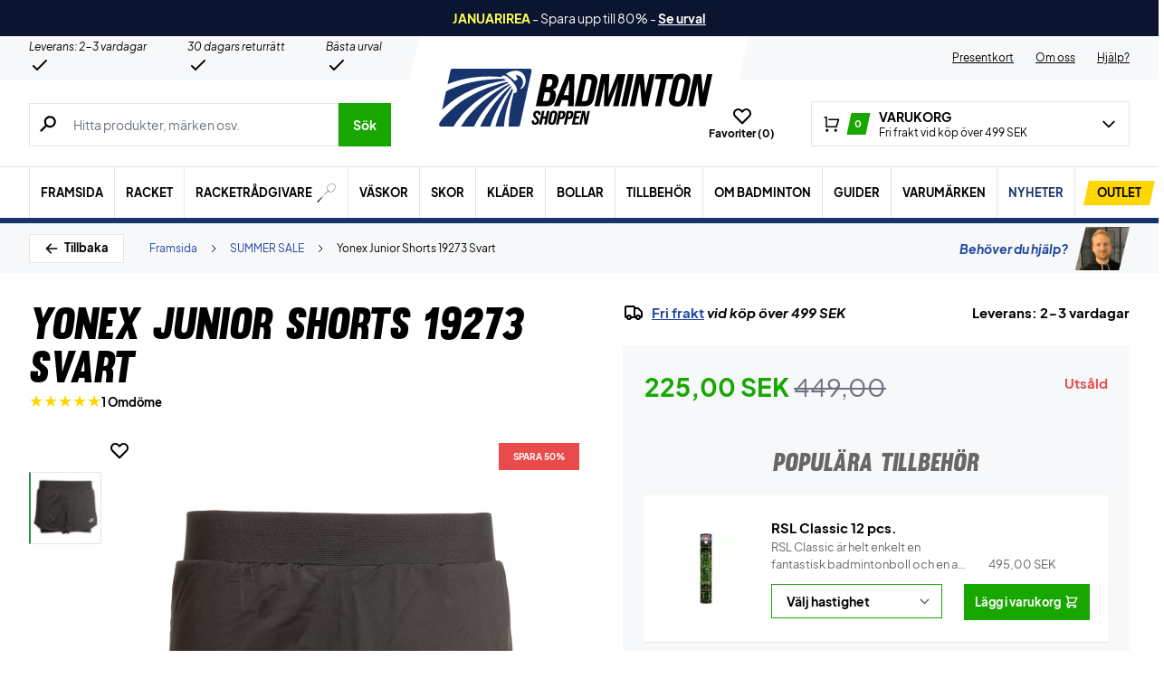

--- FILE ---
content_type: text/html; charset=utf-8
request_url: https://badmintonshoppen.se/produkt/yonex-junior-shorts-19273-svart/
body_size: 87275
content:
<!doctype html>
<html lang="sv-SE">
<head><meta charset="UTF-8" /><script>if(navigator.userAgent.match(/MSIE|Internet Explorer/i)||navigator.userAgent.match(/Trident\/7\..*?rv:11/i)){var href=document.location.href;if(!href.match(/[?&]nowprocket/)){if(href.indexOf("?")==-1){if(href.indexOf("#")==-1){document.location.href=href+"?nowprocket=1"}else{document.location.href=href.replace("#","?nowprocket=1#")}}else{if(href.indexOf("#")==-1){document.location.href=href+"&nowprocket=1"}else{document.location.href=href.replace("#","&nowprocket=1#")}}}}</script><script>(()=>{class RocketLazyLoadScripts{constructor(){this.v="2.0.4",this.userEvents=["keydown","keyup","mousedown","mouseup","mousemove","mouseover","mouseout","touchmove","touchstart","touchend","touchcancel","wheel","click","dblclick","input"],this.attributeEvents=["onblur","onclick","oncontextmenu","ondblclick","onfocus","onmousedown","onmouseenter","onmouseleave","onmousemove","onmouseout","onmouseover","onmouseup","onmousewheel","onscroll","onsubmit"]}async t(){this.i(),this.o(),/iP(ad|hone)/.test(navigator.userAgent)&&this.h(),this.u(),this.l(this),this.m(),this.k(this),this.p(this),this._(),await Promise.all([this.R(),this.L()]),this.lastBreath=Date.now(),this.S(this),this.P(),this.D(),this.O(),this.M(),await this.C(this.delayedScripts.normal),await this.C(this.delayedScripts.defer),await this.C(this.delayedScripts.async),await this.T(),await this.F(),await this.j(),await this.A(),window.dispatchEvent(new Event("rocket-allScriptsLoaded")),this.everythingLoaded=!0,this.lastTouchEnd&&await new Promise(t=>setTimeout(t,500-Date.now()+this.lastTouchEnd)),this.I(),this.H(),this.U(),this.W()}i(){this.CSPIssue=sessionStorage.getItem("rocketCSPIssue"),document.addEventListener("securitypolicyviolation",t=>{this.CSPIssue||"script-src-elem"!==t.violatedDirective||"data"!==t.blockedURI||(this.CSPIssue=!0,sessionStorage.setItem("rocketCSPIssue",!0))},{isRocket:!0})}o(){window.addEventListener("pageshow",t=>{this.persisted=t.persisted,this.realWindowLoadedFired=!0},{isRocket:!0}),window.addEventListener("pagehide",()=>{this.onFirstUserAction=null},{isRocket:!0})}h(){let t;function e(e){t=e}window.addEventListener("touchstart",e,{isRocket:!0}),window.addEventListener("touchend",function i(o){o.changedTouches[0]&&t.changedTouches[0]&&Math.abs(o.changedTouches[0].pageX-t.changedTouches[0].pageX)<10&&Math.abs(o.changedTouches[0].pageY-t.changedTouches[0].pageY)<10&&o.timeStamp-t.timeStamp<200&&(window.removeEventListener("touchstart",e,{isRocket:!0}),window.removeEventListener("touchend",i,{isRocket:!0}),"INPUT"===o.target.tagName&&"text"===o.target.type||(o.target.dispatchEvent(new TouchEvent("touchend",{target:o.target,bubbles:!0})),o.target.dispatchEvent(new MouseEvent("mouseover",{target:o.target,bubbles:!0})),o.target.dispatchEvent(new PointerEvent("click",{target:o.target,bubbles:!0,cancelable:!0,detail:1,clientX:o.changedTouches[0].clientX,clientY:o.changedTouches[0].clientY})),event.preventDefault()))},{isRocket:!0})}q(t){this.userActionTriggered||("mousemove"!==t.type||this.firstMousemoveIgnored?"keyup"===t.type||"mouseover"===t.type||"mouseout"===t.type||(this.userActionTriggered=!0,this.onFirstUserAction&&this.onFirstUserAction()):this.firstMousemoveIgnored=!0),"click"===t.type&&t.preventDefault(),t.stopPropagation(),t.stopImmediatePropagation(),"touchstart"===this.lastEvent&&"touchend"===t.type&&(this.lastTouchEnd=Date.now()),"click"===t.type&&(this.lastTouchEnd=0),this.lastEvent=t.type,t.composedPath&&t.composedPath()[0].getRootNode()instanceof ShadowRoot&&(t.rocketTarget=t.composedPath()[0]),this.savedUserEvents.push(t)}u(){this.savedUserEvents=[],this.userEventHandler=this.q.bind(this),this.userEvents.forEach(t=>window.addEventListener(t,this.userEventHandler,{passive:!1,isRocket:!0})),document.addEventListener("visibilitychange",this.userEventHandler,{isRocket:!0})}U(){this.userEvents.forEach(t=>window.removeEventListener(t,this.userEventHandler,{passive:!1,isRocket:!0})),document.removeEventListener("visibilitychange",this.userEventHandler,{isRocket:!0}),this.savedUserEvents.forEach(t=>{(t.rocketTarget||t.target).dispatchEvent(new window[t.constructor.name](t.type,t))})}m(){const t="return false",e=Array.from(this.attributeEvents,t=>"data-rocket-"+t),i="["+this.attributeEvents.join("],[")+"]",o="[data-rocket-"+this.attributeEvents.join("],[data-rocket-")+"]",s=(e,i,o)=>{o&&o!==t&&(e.setAttribute("data-rocket-"+i,o),e["rocket"+i]=new Function("event",o),e.setAttribute(i,t))};new MutationObserver(t=>{for(const n of t)"attributes"===n.type&&(n.attributeName.startsWith("data-rocket-")||this.everythingLoaded?n.attributeName.startsWith("data-rocket-")&&this.everythingLoaded&&this.N(n.target,n.attributeName.substring(12)):s(n.target,n.attributeName,n.target.getAttribute(n.attributeName))),"childList"===n.type&&n.addedNodes.forEach(t=>{if(t.nodeType===Node.ELEMENT_NODE)if(this.everythingLoaded)for(const i of[t,...t.querySelectorAll(o)])for(const t of i.getAttributeNames())e.includes(t)&&this.N(i,t.substring(12));else for(const e of[t,...t.querySelectorAll(i)])for(const t of e.getAttributeNames())this.attributeEvents.includes(t)&&s(e,t,e.getAttribute(t))})}).observe(document,{subtree:!0,childList:!0,attributeFilter:[...this.attributeEvents,...e]})}I(){this.attributeEvents.forEach(t=>{document.querySelectorAll("[data-rocket-"+t+"]").forEach(e=>{this.N(e,t)})})}N(t,e){const i=t.getAttribute("data-rocket-"+e);i&&(t.setAttribute(e,i),t.removeAttribute("data-rocket-"+e))}k(t){Object.defineProperty(HTMLElement.prototype,"onclick",{get(){return this.rocketonclick||null},set(e){this.rocketonclick=e,this.setAttribute(t.everythingLoaded?"onclick":"data-rocket-onclick","this.rocketonclick(event)")}})}S(t){function e(e,i){let o=e[i];e[i]=null,Object.defineProperty(e,i,{get:()=>o,set(s){t.everythingLoaded?o=s:e["rocket"+i]=o=s}})}e(document,"onreadystatechange"),e(window,"onload"),e(window,"onpageshow");try{Object.defineProperty(document,"readyState",{get:()=>t.rocketReadyState,set(e){t.rocketReadyState=e},configurable:!0}),document.readyState="loading"}catch(t){console.log("WPRocket DJE readyState conflict, bypassing")}}l(t){this.originalAddEventListener=EventTarget.prototype.addEventListener,this.originalRemoveEventListener=EventTarget.prototype.removeEventListener,this.savedEventListeners=[],EventTarget.prototype.addEventListener=function(e,i,o){o&&o.isRocket||!t.B(e,this)&&!t.userEvents.includes(e)||t.B(e,this)&&!t.userActionTriggered||e.startsWith("rocket-")||t.everythingLoaded?t.originalAddEventListener.call(this,e,i,o):(t.savedEventListeners.push({target:this,remove:!1,type:e,func:i,options:o}),"mouseenter"!==e&&"mouseleave"!==e||t.originalAddEventListener.call(this,e,t.savedUserEvents.push,o))},EventTarget.prototype.removeEventListener=function(e,i,o){o&&o.isRocket||!t.B(e,this)&&!t.userEvents.includes(e)||t.B(e,this)&&!t.userActionTriggered||e.startsWith("rocket-")||t.everythingLoaded?t.originalRemoveEventListener.call(this,e,i,o):t.savedEventListeners.push({target:this,remove:!0,type:e,func:i,options:o})}}J(t,e){this.savedEventListeners=this.savedEventListeners.filter(i=>{let o=i.type,s=i.target||window;return e!==o||t!==s||(this.B(o,s)&&(i.type="rocket-"+o),this.$(i),!1)})}H(){EventTarget.prototype.addEventListener=this.originalAddEventListener,EventTarget.prototype.removeEventListener=this.originalRemoveEventListener,this.savedEventListeners.forEach(t=>this.$(t))}$(t){t.remove?this.originalRemoveEventListener.call(t.target,t.type,t.func,t.options):this.originalAddEventListener.call(t.target,t.type,t.func,t.options)}p(t){let e;function i(e){return t.everythingLoaded?e:e.split(" ").map(t=>"load"===t||t.startsWith("load.")?"rocket-jquery-load":t).join(" ")}function o(o){function s(e){const s=o.fn[e];o.fn[e]=o.fn.init.prototype[e]=function(){return this[0]===window&&t.userActionTriggered&&("string"==typeof arguments[0]||arguments[0]instanceof String?arguments[0]=i(arguments[0]):"object"==typeof arguments[0]&&Object.keys(arguments[0]).forEach(t=>{const e=arguments[0][t];delete arguments[0][t],arguments[0][i(t)]=e})),s.apply(this,arguments),this}}if(o&&o.fn&&!t.allJQueries.includes(o)){const e={DOMContentLoaded:[],"rocket-DOMContentLoaded":[]};for(const t in e)document.addEventListener(t,()=>{e[t].forEach(t=>t())},{isRocket:!0});o.fn.ready=o.fn.init.prototype.ready=function(i){function s(){parseInt(o.fn.jquery)>2?setTimeout(()=>i.bind(document)(o)):i.bind(document)(o)}return"function"==typeof i&&(t.realDomReadyFired?!t.userActionTriggered||t.fauxDomReadyFired?s():e["rocket-DOMContentLoaded"].push(s):e.DOMContentLoaded.push(s)),o([])},s("on"),s("one"),s("off"),t.allJQueries.push(o)}e=o}t.allJQueries=[],o(window.jQuery),Object.defineProperty(window,"jQuery",{get:()=>e,set(t){o(t)}})}P(){const t=new Map;document.write=document.writeln=function(e){const i=document.currentScript,o=document.createRange(),s=i.parentElement;let n=t.get(i);void 0===n&&(n=i.nextSibling,t.set(i,n));const c=document.createDocumentFragment();o.setStart(c,0),c.appendChild(o.createContextualFragment(e)),s.insertBefore(c,n)}}async R(){return new Promise(t=>{this.userActionTriggered?t():this.onFirstUserAction=t})}async L(){return new Promise(t=>{document.addEventListener("DOMContentLoaded",()=>{this.realDomReadyFired=!0,t()},{isRocket:!0})})}async j(){return this.realWindowLoadedFired?Promise.resolve():new Promise(t=>{window.addEventListener("load",t,{isRocket:!0})})}M(){this.pendingScripts=[];this.scriptsMutationObserver=new MutationObserver(t=>{for(const e of t)e.addedNodes.forEach(t=>{"SCRIPT"!==t.tagName||t.noModule||t.isWPRocket||this.pendingScripts.push({script:t,promise:new Promise(e=>{const i=()=>{const i=this.pendingScripts.findIndex(e=>e.script===t);i>=0&&this.pendingScripts.splice(i,1),e()};t.addEventListener("load",i,{isRocket:!0}),t.addEventListener("error",i,{isRocket:!0}),setTimeout(i,1e3)})})})}),this.scriptsMutationObserver.observe(document,{childList:!0,subtree:!0})}async F(){await this.X(),this.pendingScripts.length?(await this.pendingScripts[0].promise,await this.F()):this.scriptsMutationObserver.disconnect()}D(){this.delayedScripts={normal:[],async:[],defer:[]},document.querySelectorAll("script[type$=rocketlazyloadscript]").forEach(t=>{t.hasAttribute("data-rocket-src")?t.hasAttribute("async")&&!1!==t.async?this.delayedScripts.async.push(t):t.hasAttribute("defer")&&!1!==t.defer||"module"===t.getAttribute("data-rocket-type")?this.delayedScripts.defer.push(t):this.delayedScripts.normal.push(t):this.delayedScripts.normal.push(t)})}async _(){await this.L();let t=[];document.querySelectorAll("script[type$=rocketlazyloadscript][data-rocket-src]").forEach(e=>{let i=e.getAttribute("data-rocket-src");if(i&&!i.startsWith("data:")){i.startsWith("//")&&(i=location.protocol+i);try{const o=new URL(i).origin;o!==location.origin&&t.push({src:o,crossOrigin:e.crossOrigin||"module"===e.getAttribute("data-rocket-type")})}catch(t){}}}),t=[...new Map(t.map(t=>[JSON.stringify(t),t])).values()],this.Y(t,"preconnect")}async G(t){if(await this.K(),!0!==t.noModule||!("noModule"in HTMLScriptElement.prototype))return new Promise(e=>{let i;function o(){(i||t).setAttribute("data-rocket-status","executed"),e()}try{if(navigator.userAgent.includes("Firefox/")||""===navigator.vendor||this.CSPIssue)i=document.createElement("script"),[...t.attributes].forEach(t=>{let e=t.nodeName;"type"!==e&&("data-rocket-type"===e&&(e="type"),"data-rocket-src"===e&&(e="src"),i.setAttribute(e,t.nodeValue))}),t.text&&(i.text=t.text),t.nonce&&(i.nonce=t.nonce),i.hasAttribute("src")?(i.addEventListener("load",o,{isRocket:!0}),i.addEventListener("error",()=>{i.setAttribute("data-rocket-status","failed-network"),e()},{isRocket:!0}),setTimeout(()=>{i.isConnected||e()},1)):(i.text=t.text,o()),i.isWPRocket=!0,t.parentNode.replaceChild(i,t);else{const i=t.getAttribute("data-rocket-type"),s=t.getAttribute("data-rocket-src");i?(t.type=i,t.removeAttribute("data-rocket-type")):t.removeAttribute("type"),t.addEventListener("load",o,{isRocket:!0}),t.addEventListener("error",i=>{this.CSPIssue&&i.target.src.startsWith("data:")?(console.log("WPRocket: CSP fallback activated"),t.removeAttribute("src"),this.G(t).then(e)):(t.setAttribute("data-rocket-status","failed-network"),e())},{isRocket:!0}),s?(t.fetchPriority="high",t.removeAttribute("data-rocket-src"),t.src=s):t.src="data:text/javascript;base64,"+window.btoa(unescape(encodeURIComponent(t.text)))}}catch(i){t.setAttribute("data-rocket-status","failed-transform"),e()}});t.setAttribute("data-rocket-status","skipped")}async C(t){const e=t.shift();return e?(e.isConnected&&await this.G(e),this.C(t)):Promise.resolve()}O(){this.Y([...this.delayedScripts.normal,...this.delayedScripts.defer,...this.delayedScripts.async],"preload")}Y(t,e){this.trash=this.trash||[];let i=!0;var o=document.createDocumentFragment();t.forEach(t=>{const s=t.getAttribute&&t.getAttribute("data-rocket-src")||t.src;if(s&&!s.startsWith("data:")){const n=document.createElement("link");n.href=s,n.rel=e,"preconnect"!==e&&(n.as="script",n.fetchPriority=i?"high":"low"),t.getAttribute&&"module"===t.getAttribute("data-rocket-type")&&(n.crossOrigin=!0),t.crossOrigin&&(n.crossOrigin=t.crossOrigin),t.integrity&&(n.integrity=t.integrity),t.nonce&&(n.nonce=t.nonce),o.appendChild(n),this.trash.push(n),i=!1}}),document.head.appendChild(o)}W(){this.trash.forEach(t=>t.remove())}async T(){try{document.readyState="interactive"}catch(t){}this.fauxDomReadyFired=!0;try{await this.K(),this.J(document,"readystatechange"),document.dispatchEvent(new Event("rocket-readystatechange")),await this.K(),document.rocketonreadystatechange&&document.rocketonreadystatechange(),await this.K(),this.J(document,"DOMContentLoaded"),document.dispatchEvent(new Event("rocket-DOMContentLoaded")),await this.K(),this.J(window,"DOMContentLoaded"),window.dispatchEvent(new Event("rocket-DOMContentLoaded"))}catch(t){console.error(t)}}async A(){try{document.readyState="complete"}catch(t){}try{await this.K(),this.J(document,"readystatechange"),document.dispatchEvent(new Event("rocket-readystatechange")),await this.K(),document.rocketonreadystatechange&&document.rocketonreadystatechange(),await this.K(),this.J(window,"load"),window.dispatchEvent(new Event("rocket-load")),await this.K(),window.rocketonload&&window.rocketonload(),await this.K(),this.allJQueries.forEach(t=>t(window).trigger("rocket-jquery-load")),await this.K(),this.J(window,"pageshow");const t=new Event("rocket-pageshow");t.persisted=this.persisted,window.dispatchEvent(t),await this.K(),window.rocketonpageshow&&window.rocketonpageshow({persisted:this.persisted})}catch(t){console.error(t)}}async K(){Date.now()-this.lastBreath>45&&(await this.X(),this.lastBreath=Date.now())}async X(){return document.hidden?new Promise(t=>setTimeout(t)):new Promise(t=>requestAnimationFrame(t))}B(t,e){return e===document&&"readystatechange"===t||(e===document&&"DOMContentLoaded"===t||(e===window&&"DOMContentLoaded"===t||(e===window&&"load"===t||e===window&&"pageshow"===t)))}static run(){(new RocketLazyLoadScripts).t()}}RocketLazyLoadScripts.run()})();</script>
	
	<meta name="viewport" content="width=device-width, initial-scale=1, maximum-scale=1">

	<script type="text/javascript">
 	   window.raptor||(window.raptor={q:[{event:"trackevent",params:{p1:"pageview"}}],push:function(event,params,options){this.q.push({event:event,params:params,options:options})},customerId:"6542"});
	</script>

	
    <link rel="icon" href="https://badmintonshoppen.se/favicon.ico" />

	<link crossorigin rel="preload" href="https://badmintonshoppen.se/wp-includes/css/dist/block-library/style.min.css?ver=6.9" as="style" onload="this.onload=null;this.rel='stylesheet'"><noscript><link rel="stylesheet" href="https://badmintonshoppen.se/wp-includes/css/dist/block-library/style.min.css?ver=6.9"></noscript><link data-minify="1" crossorigin rel="preload" href="https://badmintonshoppen.se/wp-content/cache/min/1/wp-content/plugins/genesis-blocks/dist/style-blocks.build.css?ver=1768975437" as="style" onload="this.onload=null;this.rel='stylesheet'"><noscript><link data-minify="1" rel="stylesheet" href="https://badmintonshoppen.se/wp-content/cache/min/1/wp-content/plugins/genesis-blocks/dist/style-blocks.build.css?ver=1768975437"></noscript><meta name='robots' content='index, follow, max-image-preview:large, max-snippet:-1, max-video-preview:-1' />
 
            <script type="text/javascript">
                const algoliaIndexPrefix = 'badmintonshoppen_se_';
            </script>
                    <script type="text/javascript">
                    const initialProductFilters = JSON.parse('{"pa_marke":{"value":"pa_marke","options":[],"selected":[],"label":"Marke","help_texts":[]}}');
            </script>
        
	<!-- This site is optimized with the Yoast SEO plugin v26.7 - https://yoast.com/wordpress/plugins/seo/ -->
	<title>Yonex Shorts Junior Svart | Badmintonshorts | Lågt pris nu!</title>
	<meta name="description" content="Klassiska svarta badmintonshorts från Yonex för barn. Shorts med innershorts kan användas av alla barn, och de ger bra rörlighet på banan. Snabb leverans ✓" />
	<link rel="canonical" href="https://badmintonshoppen.se/produkt/yonex-junior-shorts-19273-svart/" />
	<meta property="og:locale" content="sv_SE" />
	<meta property="og:type" content="article" />
	<meta property="og:title" content="Yonex Shorts Junior Svart | Badmintonshorts | Lågt pris nu!" />
	<meta property="og:description" content="Klassiska svarta badmintonshorts från Yonex för barn. Shorts med innershorts kan användas av alla barn, och de ger bra rörlighet på banan. Snabb leverans ✓" />
	<meta property="og:url" content="https://badmintonshoppen.se/produkt/yonex-junior-shorts-19273-svart/" />
	<meta property="og:site_name" content="Badmintonshoppen" />
	<meta property="article:modified_time" content="2026-01-17T11:51:53+00:00" />
	<meta property="og:image" content="https://badmintonshoppen.se/wp-content/uploads/2021/09/Yonex-Shorts-Badminton-Sort-19273-p.jpg" />
	<meta property="og:image:width" content="1600" />
	<meta property="og:image:height" content="1599" />
	<meta property="og:image:type" content="image/jpeg" />
	<meta name="twitter:card" content="summary_large_image" />
	<script type="application/ld+json" class="yoast-schema-graph">{"@context":"https://schema.org","@graph":[{"@type":["WebPage","ItemPage"],"@id":"https://badmintonshoppen.se/produkt/yonex-junior-shorts-19273-svart/","url":"https://badmintonshoppen.se/produkt/yonex-junior-shorts-19273-svart/","name":"Yonex Shorts Junior Svart | Badmintonshorts | Lågt pris nu!","isPartOf":{"@id":"https://badmintonshoppen.se/#website"},"primaryImageOfPage":{"@id":"https://badmintonshoppen.se/produkt/yonex-junior-shorts-19273-svart/#primaryimage"},"image":{"@id":"https://badmintonshoppen.se/produkt/yonex-junior-shorts-19273-svart/#primaryimage"},"thumbnailUrl":"https://badmintonshoppen.se/wp-content/uploads/2021/09/Yonex-Shorts-Badminton-Sort-19273-p.jpg","datePublished":"2022-01-11T10:26:23+00:00","dateModified":"2026-01-17T11:51:53+00:00","description":"Klassiska svarta badmintonshorts från Yonex för barn. Shorts med innershorts kan användas av alla barn, och de ger bra rörlighet på banan. Snabb leverans ✓","breadcrumb":{"@id":"https://badmintonshoppen.se/produkt/yonex-junior-shorts-19273-svart/#breadcrumb"},"inLanguage":"sv-SE","potentialAction":[{"@type":"ReadAction","target":["https://badmintonshoppen.se/produkt/yonex-junior-shorts-19273-svart/"]}]},{"@type":"ImageObject","inLanguage":"sv-SE","@id":"https://badmintonshoppen.se/produkt/yonex-junior-shorts-19273-svart/#primaryimage","url":"https://badmintonshoppen.se/wp-content/uploads/2021/09/Yonex-Shorts-Badminton-Sort-19273-p.jpg","contentUrl":"https://badmintonshoppen.se/wp-content/uploads/2021/09/Yonex-Shorts-Badminton-Sort-19273-p.jpg","width":1600,"height":1599},{"@type":"BreadcrumbList","@id":"https://badmintonshoppen.se/produkt/yonex-junior-shorts-19273-svart/#breadcrumb","itemListElement":[{"@type":"ListItem","position":1,"name":"Forside","item":"https://badmintonshoppen.se/"},{"@type":"ListItem","position":2,"name":"Kläder","item":"https://badmintonshoppen.se/kategori/klader/"},{"@type":"ListItem","position":3,"name":"Shorts","item":"https://badmintonshoppen.se/kategori/klader/shorts/"},{"@type":"ListItem","position":4,"name":"Junior","item":"https://badmintonshoppen.se/kategori/klader/shorts/junior-shorts/"},{"@type":"ListItem","position":5,"name":"Yonex Junior Shorts 19273 Svart"}]},{"@type":"WebSite","@id":"https://badmintonshoppen.se/#website","url":"https://badmintonshoppen.se/","name":"Badmintonshoppen","description":"DK&#039;s største udvalg → Hurtig levering!","publisher":{"@id":"https://badmintonshoppen.se/#organization"},"inLanguage":"sv-SE"},{"@type":"Organization","@id":"https://badmintonshoppen.se/#organization","name":"Padelshoppen","url":"https://badmintonshoppen.se/","logo":{"@type":"ImageObject","inLanguage":"sv-SE","@id":"https://badmintonshoppen.se/#/schema/logo/image/","url":"https://badmintonshoppen.se/wp-content/uploads/2021/11/logo.svg","contentUrl":"https://badmintonshoppen.se/wp-content/uploads/2021/11/logo.svg","width":161,"height":54,"caption":"Padelshoppen"},"image":{"@id":"https://badmintonshoppen.se/#/schema/logo/image/"},"sameAs":["https://www.facebook.com/Padelshoppen-101623128138543/","https://www.instagram.com/padelshoppencom/","https://www.youtube.com/channel/UCA_xm-3-kqc5-cAVoUzK8Hg"]}]}</script>
	<!-- / Yoast SEO plugin. -->


<link rel='dns-prefetch' href='//static.klaviyo.com' />
<link rel='dns-prefetch' href='//policy.app.cookieinformation.com' />
<link rel='dns-prefetch' href='//www.googletagmanager.com' />

<link rel="alternate" type="application/rss+xml" title="Badmintonshoppen &raquo; Kommentarsflöde för Yonex Junior Shorts 19273 Svart" href="https://badmintonshoppen.se/produkt/yonex-junior-shorts-19273-svart/feed/" />
<link rel="alternate" title="oEmbed (JSON)" type="application/json+oembed" href="https://badmintonshoppen.se/wp-json/oembed/1.0/embed?url=https%3A%2F%2Fbadmintonshoppen.se%2Fprodukt%2Fyonex-junior-shorts-19273-svart%2F" />
<link rel="alternate" title="oEmbed (XML)" type="text/xml+oembed" href="https://badmintonshoppen.se/wp-json/oembed/1.0/embed?url=https%3A%2F%2Fbadmintonshoppen.se%2Fprodukt%2Fyonex-junior-shorts-19273-svart%2F&#038;format=xml" />
<style id='wp-img-auto-sizes-contain-inline-css' type='text/css'>
img:is([sizes=auto i],[sizes^="auto," i]){contain-intrinsic-size:3000px 1500px}
/*# sourceURL=wp-img-auto-sizes-contain-inline-css */
</style>
<style id='wp-emoji-styles-inline-css' type='text/css'>

	img.wp-smiley, img.emoji {
		display: inline !important;
		border: none !important;
		box-shadow: none !important;
		height: 1em !important;
		width: 1em !important;
		margin: 0 0.07em !important;
		vertical-align: -0.1em !important;
		background: none !important;
		padding: 0 !important;
	}
/*# sourceURL=wp-emoji-styles-inline-css */
</style>
<link data-minify="1" rel='stylesheet' id='pwgc-wc-blocks-style-css' href='https://badmintonshoppen.se/wp-content/cache/min/1/wp-content/plugins/pw-gift-cards/assets/css/blocks.css?ver=1768975437' type='text/css' media='all' />
<link data-minify="1" rel='stylesheet' id='zerv-style-css' href='https://badmintonshoppen.se/wp-content/cache/min/1/wp-content/themes/zerv-wptheme/dist/css/styles.css?ver=1768975437' type='text/css' media='all' />
<style id='rocket-lazyload-inline-css' type='text/css'>
.rll-youtube-player{position:relative;padding-bottom:56.23%;height:0;overflow:hidden;max-width:100%;}.rll-youtube-player:focus-within{outline: 2px solid currentColor;outline-offset: 5px;}.rll-youtube-player iframe{position:absolute;top:0;left:0;width:100%;height:100%;z-index:100;background:0 0}.rll-youtube-player img{bottom:0;display:block;left:0;margin:auto;max-width:100%;width:100%;position:absolute;right:0;top:0;border:none;height:auto;-webkit-transition:.4s all;-moz-transition:.4s all;transition:.4s all}.rll-youtube-player img:hover{-webkit-filter:brightness(75%)}.rll-youtube-player .play{height:100%;width:100%;left:0;top:0;position:absolute;background:url(https://badmintonshoppen.se/wp-content/plugins/wp-rocket/assets/img/youtube.png) no-repeat center;background-color: transparent !important;cursor:pointer;border:none;}
/*# sourceURL=rocket-lazyload-inline-css */
</style>
<script type="text/javascript" id="gtmkit-js-before" data-cfasync="false" data-nowprocket="" data-cookieconsent="ignore">
/* <![CDATA[ */
		window.gtmkit_settings = {"datalayer_name":"dataLayer","console_log":false,"wc":{"use_sku":true,"pid_prefix":"","add_shipping_info":{"config":1},"add_payment_info":{"config":1},"view_item":{"config":0},"view_item_list":{"config":0},"wishlist":false,"css_selectors":{"product_list_select_item":".products .product:not(.product-category) a:not(.add_to_cart_button.ajax_add_to_cart,.add_to_wishlist),.wc-block-grid__products li:not(.product-category) a:not(.add_to_cart_button.ajax_add_to_cart,.add_to_wishlist),.woocommerce-grouped-product-list-item__label a:not(.add_to_wishlist)","product_list_element":".product,.wc-block-grid__product","product_list_exclude":"","product_list_add_to_cart":".add_to_cart_button.ajax_add_to_cart:not(.single_add_to_cart_button)"},"text":{"wp-block-handpicked-products":"Handpicked Products","wp-block-product-best-sellers":"Best Sellers","wp-block-product-category":"Product Category","wp-block-product-new":"New Products","wp-block-product-on-sale":"Products On Sale","wp-block-products-by-attribute":"Products By Attribute","wp-block-product-tag":"Product Tag","wp-block-product-top-rated":"Top Rated Products","shipping-tier-not-found":"Shipping tier not found","payment-method-not-found":"Payment method not found"}}};
		window.gtmkit_data = {"wc":{"currency":"SEK","is_cart":false,"is_checkout":false,"blocks":{}}};
		window.dataLayer = window.dataLayer || [];
				
//# sourceURL=gtmkit-js-before
/* ]]> */
</script>
<script type="rocketlazyloadscript" data-minify="1" data-rocket-type="text/javascript" data-rocket-src="https://badmintonshoppen.se/wp-content/cache/min/1/uc.js?ver=1768975438" id="CookieConsent" data-culture="sv" data-gcm-enabled="false" data-rocket-defer defer></script>
<script type="text/javascript" id="cs-algolia-search-filter-script-js-extra">
/* <![CDATA[ */
var csAlgoliaSearchSettings = {"currency":"SEK","searchPath":"https://badmintonshoppen.se/soek/","translatedStrings":{"most_popular":"Popul\u00e4rast","price_asc":"Pris - l\u00e4gst","price_desc":"Pris - h\u00f6gst","newest":"Nyast","oldest":"\u00c4ldst","alpha":"Alfabetisk","highest_discount":"B\u00e4sta erbjudanden"}};
//# sourceURL=cs-algolia-search-filter-script-js-extra
/* ]]> */
</script>
<script data-minify="1" type="text/javascript" src="https://badmintonshoppen.se/wp-content/cache/min/1/wp-content/plugins/cs-algolia-search/dist/js/index.js?ver=1768975438" id="cs-algolia-search-filter-script-js" data-rocket-defer defer></script>
<script type="text/javascript" id="gtmkit-container-js-after" data-cfasync="false" data-nowprocket="" data-cookieconsent="ignore">
/* <![CDATA[ */
/* Google Tag Manager */
(function(w,d,s,l,i){w[l]=w[l]||[];w[l].push({'gtm.start':
new Date().getTime(),event:'gtm.js'});var f=d.getElementsByTagName(s)[0],
j=d.createElement(s),dl=l!='dataLayer'?'&l='+l:'';j.async=true;j.src=
'https://www.googletagmanager.com/gtm.js?id='+i+dl;f.parentNode.insertBefore(j,f);
})(window,document,'script','dataLayer','GTM-P2B6L7M');
/* End Google Tag Manager */

//# sourceURL=gtmkit-container-js-after
/* ]]> */
</script>
<script type="text/javascript" id="gtmkit-datalayer-js-before" data-cfasync="false" data-nowprocket="" data-cookieconsent="ignore">
/* <![CDATA[ */
const gtmkit_dataLayer_content = {"pageType":"product-page","productType":"variable","event":"view_item","ecommerce":{"items":[{"id":"214418","item_id":"214418","item_name":"Yonex Junior Shorts 19273 Svart","currency":"SEK","price":225,"item_brand":"Yonex","google_business_vertical":"retail","item_category":"Kl\u00e4der","item_category2":"Shorts","item_category3":"Junior"}],"value":225,"currency":"SEK"}};
dataLayer.push( gtmkit_dataLayer_content );

//# sourceURL=gtmkit-datalayer-js-before
/* ]]> */
</script>
<script type="rocketlazyloadscript" data-minify="1" data-rocket-type="text/javascript" data-rocket-src="https://badmintonshoppen.se/wp-content/cache/min/1/wp-content/plugins/woocommerce-profitmetrics/js/pmTPTrack.js?ver=1768975438" id="pmTPTrack-js" data-rocket-defer defer></script>
<script type="text/javascript" id="wc-settings-dep-in-header-js-after">
/* <![CDATA[ */
console.warn( "Scripts that have a dependency on [wc-settings, wc-blocks-checkout] must be loaded in the footer, klaviyo-klaviyo-checkout-block-editor-script was registered to load in the header, but has been switched to load in the footer instead. See https://github.com/woocommerce/woocommerce-gutenberg-products-block/pull/5059" );
console.warn( "Scripts that have a dependency on [wc-settings, wc-blocks-checkout] must be loaded in the footer, klaviyo-klaviyo-checkout-block-view-script was registered to load in the header, but has been switched to load in the footer instead. See https://github.com/woocommerce/woocommerce-gutenberg-products-block/pull/5059" );
//# sourceURL=wc-settings-dep-in-header-js-after
/* ]]> */
</script>
<link rel="preload" as="image" href="https://badmintonshoppen.se/wp-content/uploads/2021/09/Yonex-Shorts-Badminton-Sort-19273-p-896x896-jpg.webp"><link rel="https://api.w.org/" href="https://badmintonshoppen.se/wp-json/" /><link rel="alternate" title="JSON" type="application/json" href="https://badmintonshoppen.se/wp-json/wp/v2/product/1300000566" /><link rel="EditURI" type="application/rsd+xml" title="RSD" href="https://badmintonshoppen.se/xmlrpc.php?rsd" />
<meta name="generator" content="WordPress 6.9" />
<meta name="generator" content="WooCommerce 10.4.3" />
<link rel='shortlink' href='https://badmintonshoppen.se/?p=1300000566' />
<meta name="generator" content="performance-lab 4.0.1; plugins: webp-uploads">
<meta name="generator" content="webp-uploads 2.6.1">
<style>.woocommerce-product-gallery{ opacity: 1 !important; }</style>		<script type="text/javascript">
			const pageInfo = {
			    pageType: 'product',
                typeSpecificInfo: [],
			}
		</script>
    		<noscript><style>.woocommerce-product-gallery{ opacity: 1 !important; }</style></noscript>
	<noscript><style id="rocket-lazyload-nojs-css">.rll-youtube-player, [data-lazy-src]{display:none !important;}</style></noscript><link data-minify="1" rel='stylesheet' id='wc-blocks-style-css' href='https://badmintonshoppen.se/wp-content/cache/min/1/wp-content/plugins/woocommerce/assets/client/blocks/wc-blocks.css?ver=1768975437' type='text/css' media='all' />
<style id='global-styles-inline-css' type='text/css'>
:root{--wp--preset--aspect-ratio--square: 1;--wp--preset--aspect-ratio--4-3: 4/3;--wp--preset--aspect-ratio--3-4: 3/4;--wp--preset--aspect-ratio--3-2: 3/2;--wp--preset--aspect-ratio--2-3: 2/3;--wp--preset--aspect-ratio--16-9: 16/9;--wp--preset--aspect-ratio--9-16: 9/16;--wp--preset--color--black: #000000;--wp--preset--color--cyan-bluish-gray: #abb8c3;--wp--preset--color--white: #ffffff;--wp--preset--color--pale-pink: #f78da7;--wp--preset--color--vivid-red: #cf2e2e;--wp--preset--color--luminous-vivid-orange: #ff6900;--wp--preset--color--luminous-vivid-amber: #fcb900;--wp--preset--color--light-green-cyan: #7bdcb5;--wp--preset--color--vivid-green-cyan: #00d084;--wp--preset--color--pale-cyan-blue: #8ed1fc;--wp--preset--color--vivid-cyan-blue: #0693e3;--wp--preset--color--vivid-purple: #9b51e0;--wp--preset--color--blue: #21459F;--wp--preset--color--red: #E84B4A;--wp--preset--color--yellow: #FFD600;--wp--preset--color--green: #17A700;--wp--preset--color--grey: #E5E5E5;--wp--preset--color--grey-bg: #F6F8FA;--wp--preset--color--brand-primary: #18346D;--wp--preset--color--brand-secondary: #298F43;--wp--preset--color--button-color: #17A700;--wp--preset--gradient--vivid-cyan-blue-to-vivid-purple: linear-gradient(135deg,rgb(6,147,227) 0%,rgb(155,81,224) 100%);--wp--preset--gradient--light-green-cyan-to-vivid-green-cyan: linear-gradient(135deg,rgb(122,220,180) 0%,rgb(0,208,130) 100%);--wp--preset--gradient--luminous-vivid-amber-to-luminous-vivid-orange: linear-gradient(135deg,rgb(252,185,0) 0%,rgb(255,105,0) 100%);--wp--preset--gradient--luminous-vivid-orange-to-vivid-red: linear-gradient(135deg,rgb(255,105,0) 0%,rgb(207,46,46) 100%);--wp--preset--gradient--very-light-gray-to-cyan-bluish-gray: linear-gradient(135deg,rgb(238,238,238) 0%,rgb(169,184,195) 100%);--wp--preset--gradient--cool-to-warm-spectrum: linear-gradient(135deg,rgb(74,234,220) 0%,rgb(151,120,209) 20%,rgb(207,42,186) 40%,rgb(238,44,130) 60%,rgb(251,105,98) 80%,rgb(254,248,76) 100%);--wp--preset--gradient--blush-light-purple: linear-gradient(135deg,rgb(255,206,236) 0%,rgb(152,150,240) 100%);--wp--preset--gradient--blush-bordeaux: linear-gradient(135deg,rgb(254,205,165) 0%,rgb(254,45,45) 50%,rgb(107,0,62) 100%);--wp--preset--gradient--luminous-dusk: linear-gradient(135deg,rgb(255,203,112) 0%,rgb(199,81,192) 50%,rgb(65,88,208) 100%);--wp--preset--gradient--pale-ocean: linear-gradient(135deg,rgb(255,245,203) 0%,rgb(182,227,212) 50%,rgb(51,167,181) 100%);--wp--preset--gradient--electric-grass: linear-gradient(135deg,rgb(202,248,128) 0%,rgb(113,206,126) 100%);--wp--preset--gradient--midnight: linear-gradient(135deg,rgb(2,3,129) 0%,rgb(40,116,252) 100%);--wp--preset--font-size--small: 13px;--wp--preset--font-size--medium: 20px;--wp--preset--font-size--large: 18px;--wp--preset--font-size--x-large: 42px;--wp--preset--font-size--normal: 14px;--wp--preset--font-size--base: 16px;--wp--preset--font-size--3-xl: 28px;--wp--preset--font-size--4-xl: 36px;--wp--preset--font-size--5-xl: 48px;--wp--preset--spacing--20: 0.44rem;--wp--preset--spacing--30: 0.67rem;--wp--preset--spacing--40: 1rem;--wp--preset--spacing--50: 1.5rem;--wp--preset--spacing--60: 2.25rem;--wp--preset--spacing--70: 3.38rem;--wp--preset--spacing--80: 5.06rem;--wp--preset--shadow--natural: 6px 6px 9px rgba(0, 0, 0, 0.2);--wp--preset--shadow--deep: 12px 12px 50px rgba(0, 0, 0, 0.4);--wp--preset--shadow--sharp: 6px 6px 0px rgba(0, 0, 0, 0.2);--wp--preset--shadow--outlined: 6px 6px 0px -3px rgb(255, 255, 255), 6px 6px rgb(0, 0, 0);--wp--preset--shadow--crisp: 6px 6px 0px rgb(0, 0, 0);}:root { --wp--style--global--content-size: 1400px;--wp--style--global--wide-size: 1440px; }:where(body) { margin: 0; }.wp-site-blocks > .alignleft { float: left; margin-right: 2em; }.wp-site-blocks > .alignright { float: right; margin-left: 2em; }.wp-site-blocks > .aligncenter { justify-content: center; margin-left: auto; margin-right: auto; }:where(.is-layout-flex){gap: 0.5em;}:where(.is-layout-grid){gap: 0.5em;}.is-layout-flow > .alignleft{float: left;margin-inline-start: 0;margin-inline-end: 2em;}.is-layout-flow > .alignright{float: right;margin-inline-start: 2em;margin-inline-end: 0;}.is-layout-flow > .aligncenter{margin-left: auto !important;margin-right: auto !important;}.is-layout-constrained > .alignleft{float: left;margin-inline-start: 0;margin-inline-end: 2em;}.is-layout-constrained > .alignright{float: right;margin-inline-start: 2em;margin-inline-end: 0;}.is-layout-constrained > .aligncenter{margin-left: auto !important;margin-right: auto !important;}.is-layout-constrained > :where(:not(.alignleft):not(.alignright):not(.alignfull)){max-width: var(--wp--style--global--content-size);margin-left: auto !important;margin-right: auto !important;}.is-layout-constrained > .alignwide{max-width: var(--wp--style--global--wide-size);}body .is-layout-flex{display: flex;}.is-layout-flex{flex-wrap: wrap;align-items: center;}.is-layout-flex > :is(*, div){margin: 0;}body .is-layout-grid{display: grid;}.is-layout-grid > :is(*, div){margin: 0;}body{padding-top: 0px;padding-right: 0px;padding-bottom: 0px;padding-left: 0px;}:root :where(.wp-element-button, .wp-block-button__link){background-color: #32373c;border-width: 0;color: #fff;font-family: inherit;font-size: inherit;font-style: inherit;font-weight: inherit;letter-spacing: inherit;line-height: inherit;padding-top: calc(0.667em + 2px);padding-right: calc(1.333em + 2px);padding-bottom: calc(0.667em + 2px);padding-left: calc(1.333em + 2px);text-decoration: none;text-transform: inherit;}.has-black-color{color: var(--wp--preset--color--black) !important;}.has-cyan-bluish-gray-color{color: var(--wp--preset--color--cyan-bluish-gray) !important;}.has-white-color{color: var(--wp--preset--color--white) !important;}.has-pale-pink-color{color: var(--wp--preset--color--pale-pink) !important;}.has-vivid-red-color{color: var(--wp--preset--color--vivid-red) !important;}.has-luminous-vivid-orange-color{color: var(--wp--preset--color--luminous-vivid-orange) !important;}.has-luminous-vivid-amber-color{color: var(--wp--preset--color--luminous-vivid-amber) !important;}.has-light-green-cyan-color{color: var(--wp--preset--color--light-green-cyan) !important;}.has-vivid-green-cyan-color{color: var(--wp--preset--color--vivid-green-cyan) !important;}.has-pale-cyan-blue-color{color: var(--wp--preset--color--pale-cyan-blue) !important;}.has-vivid-cyan-blue-color{color: var(--wp--preset--color--vivid-cyan-blue) !important;}.has-vivid-purple-color{color: var(--wp--preset--color--vivid-purple) !important;}.has-blue-color{color: var(--wp--preset--color--blue) !important;}.has-red-color{color: var(--wp--preset--color--red) !important;}.has-yellow-color{color: var(--wp--preset--color--yellow) !important;}.has-green-color{color: var(--wp--preset--color--green) !important;}.has-grey-color{color: var(--wp--preset--color--grey) !important;}.has-grey-bg-color{color: var(--wp--preset--color--grey-bg) !important;}.has-brand-primary-color{color: var(--wp--preset--color--brand-primary) !important;}.has-brand-secondary-color{color: var(--wp--preset--color--brand-secondary) !important;}.has-button-color-color{color: var(--wp--preset--color--button-color) !important;}.has-black-background-color{background-color: var(--wp--preset--color--black) !important;}.has-cyan-bluish-gray-background-color{background-color: var(--wp--preset--color--cyan-bluish-gray) !important;}.has-white-background-color{background-color: var(--wp--preset--color--white) !important;}.has-pale-pink-background-color{background-color: var(--wp--preset--color--pale-pink) !important;}.has-vivid-red-background-color{background-color: var(--wp--preset--color--vivid-red) !important;}.has-luminous-vivid-orange-background-color{background-color: var(--wp--preset--color--luminous-vivid-orange) !important;}.has-luminous-vivid-amber-background-color{background-color: var(--wp--preset--color--luminous-vivid-amber) !important;}.has-light-green-cyan-background-color{background-color: var(--wp--preset--color--light-green-cyan) !important;}.has-vivid-green-cyan-background-color{background-color: var(--wp--preset--color--vivid-green-cyan) !important;}.has-pale-cyan-blue-background-color{background-color: var(--wp--preset--color--pale-cyan-blue) !important;}.has-vivid-cyan-blue-background-color{background-color: var(--wp--preset--color--vivid-cyan-blue) !important;}.has-vivid-purple-background-color{background-color: var(--wp--preset--color--vivid-purple) !important;}.has-blue-background-color{background-color: var(--wp--preset--color--blue) !important;}.has-red-background-color{background-color: var(--wp--preset--color--red) !important;}.has-yellow-background-color{background-color: var(--wp--preset--color--yellow) !important;}.has-green-background-color{background-color: var(--wp--preset--color--green) !important;}.has-grey-background-color{background-color: var(--wp--preset--color--grey) !important;}.has-grey-bg-background-color{background-color: var(--wp--preset--color--grey-bg) !important;}.has-brand-primary-background-color{background-color: var(--wp--preset--color--brand-primary) !important;}.has-brand-secondary-background-color{background-color: var(--wp--preset--color--brand-secondary) !important;}.has-button-color-background-color{background-color: var(--wp--preset--color--button-color) !important;}.has-black-border-color{border-color: var(--wp--preset--color--black) !important;}.has-cyan-bluish-gray-border-color{border-color: var(--wp--preset--color--cyan-bluish-gray) !important;}.has-white-border-color{border-color: var(--wp--preset--color--white) !important;}.has-pale-pink-border-color{border-color: var(--wp--preset--color--pale-pink) !important;}.has-vivid-red-border-color{border-color: var(--wp--preset--color--vivid-red) !important;}.has-luminous-vivid-orange-border-color{border-color: var(--wp--preset--color--luminous-vivid-orange) !important;}.has-luminous-vivid-amber-border-color{border-color: var(--wp--preset--color--luminous-vivid-amber) !important;}.has-light-green-cyan-border-color{border-color: var(--wp--preset--color--light-green-cyan) !important;}.has-vivid-green-cyan-border-color{border-color: var(--wp--preset--color--vivid-green-cyan) !important;}.has-pale-cyan-blue-border-color{border-color: var(--wp--preset--color--pale-cyan-blue) !important;}.has-vivid-cyan-blue-border-color{border-color: var(--wp--preset--color--vivid-cyan-blue) !important;}.has-vivid-purple-border-color{border-color: var(--wp--preset--color--vivid-purple) !important;}.has-blue-border-color{border-color: var(--wp--preset--color--blue) !important;}.has-red-border-color{border-color: var(--wp--preset--color--red) !important;}.has-yellow-border-color{border-color: var(--wp--preset--color--yellow) !important;}.has-green-border-color{border-color: var(--wp--preset--color--green) !important;}.has-grey-border-color{border-color: var(--wp--preset--color--grey) !important;}.has-grey-bg-border-color{border-color: var(--wp--preset--color--grey-bg) !important;}.has-brand-primary-border-color{border-color: var(--wp--preset--color--brand-primary) !important;}.has-brand-secondary-border-color{border-color: var(--wp--preset--color--brand-secondary) !important;}.has-button-color-border-color{border-color: var(--wp--preset--color--button-color) !important;}.has-vivid-cyan-blue-to-vivid-purple-gradient-background{background: var(--wp--preset--gradient--vivid-cyan-blue-to-vivid-purple) !important;}.has-light-green-cyan-to-vivid-green-cyan-gradient-background{background: var(--wp--preset--gradient--light-green-cyan-to-vivid-green-cyan) !important;}.has-luminous-vivid-amber-to-luminous-vivid-orange-gradient-background{background: var(--wp--preset--gradient--luminous-vivid-amber-to-luminous-vivid-orange) !important;}.has-luminous-vivid-orange-to-vivid-red-gradient-background{background: var(--wp--preset--gradient--luminous-vivid-orange-to-vivid-red) !important;}.has-very-light-gray-to-cyan-bluish-gray-gradient-background{background: var(--wp--preset--gradient--very-light-gray-to-cyan-bluish-gray) !important;}.has-cool-to-warm-spectrum-gradient-background{background: var(--wp--preset--gradient--cool-to-warm-spectrum) !important;}.has-blush-light-purple-gradient-background{background: var(--wp--preset--gradient--blush-light-purple) !important;}.has-blush-bordeaux-gradient-background{background: var(--wp--preset--gradient--blush-bordeaux) !important;}.has-luminous-dusk-gradient-background{background: var(--wp--preset--gradient--luminous-dusk) !important;}.has-pale-ocean-gradient-background{background: var(--wp--preset--gradient--pale-ocean) !important;}.has-electric-grass-gradient-background{background: var(--wp--preset--gradient--electric-grass) !important;}.has-midnight-gradient-background{background: var(--wp--preset--gradient--midnight) !important;}.has-small-font-size{font-size: var(--wp--preset--font-size--small) !important;}.has-medium-font-size{font-size: var(--wp--preset--font-size--medium) !important;}.has-large-font-size{font-size: var(--wp--preset--font-size--large) !important;}.has-x-large-font-size{font-size: var(--wp--preset--font-size--x-large) !important;}.has-normal-font-size{font-size: var(--wp--preset--font-size--normal) !important;}.has-base-font-size{font-size: var(--wp--preset--font-size--base) !important;}.has-3-xl-font-size{font-size: var(--wp--preset--font-size--3-xl) !important;}.has-4-xl-font-size{font-size: var(--wp--preset--font-size--4-xl) !important;}.has-5-xl-font-size{font-size: var(--wp--preset--font-size--5-xl) !important;}
/*# sourceURL=global-styles-inline-css */
</style>
<meta name="generator" content="WP Rocket 3.20.3" data-wpr-features="wpr_delay_js wpr_defer_js wpr_minify_js wpr_lazyload_images wpr_lazyload_iframes wpr_minify_css wpr_preload_links wpr_desktop" /></head>
<body >
<div 
	x-data="{
		show: false,
		defaultZIndex: 31,
		zIndex: null,
		init(){
			this.zIndex = this.defaultZIndex;
			window.addEventListener('show-overlay',(e) => {
				this.show = true;
				this.zIndex = e.detail.zIndex ?? this.defaultZIndex;
				document.body.classList.add('no-scroll');
			});
			window.addEventListener('hide-overlay',() => {
				this.show = false;
				this.zIndex = this.defaultZIndex;
				document.body.classList.remove('no-scroll');
			});
		}
	}"
	class="fixed inset-0 bg-white lg:bg-gray-900 lg:opacity-60"
	:style="'z-index: '+zIndex"
	x-show="show"
	x-cloak
	id="overlay"
>

</div><div 
	x-data="{show: false}"
	x-on:show-overlay-2.window="show = true;"
	x-on:hide-overlay-2.window="show = false;"
	class="fixed inset-x-0 top-0 bottom-0 lg:z-30 z-40 lg:top-[15.7rem] bg-gray-900 opacity-30"
	x-show="show"
	x-cloak
	id="overlay2"
>

</div><div
	x-data="{show: false}"
	x-on:show-overlay-3.window="show = true;"
	x-on:hide-overlay-3.window="show = false;"
	class="absolute inset-x-0 bottom-0 z-40 top-[15.6rem] bg-gray-900 opacity-30"
	x-show="show"
	x-cloak
	id="overlay3"
>
</div><div x-data="{
	isOpen: false,
	content: '',
	openModal(event){
		this.isOpen = true;
		this.content = event.target.querySelector('.modalContent').innerHTML;
		this.$dispatch('show-overlay');
	},
	closeModal(){
		this.isOpen = false;
		this.$dispatch('hide-overlay');
		this.$dispatch('modal-closed',{title: this.title});
	},
}" 
x-show="isOpen"
x-on:show-modal.window="openModal"
x-on:hide-modal.window="closeModal"
class="fixed inset-0 z-40 lg:items-center lg:justify-center lg:flex"
@keydown.esc.window="closeModal"
x-cloak
x-transition	

>
<div @click.away="closeModal" class="relative z-50 px-6 lg:px-20 pt-12 lg:py-12 max-h-[99vh] overflow-y-scroll bg-white min-w-[50%]">
	<div class="absolute flex cursor-pointer top-2 xl:top-4 right-2 xl:right-8"  @click="closeModal">
		<span class="mr-1">Stäng</span>
		<svg xmlns="http://www.w3.org/2000/svg" class="w-6 h-6" viewBox="0 0 20 20" fill="currentColor">
			<path fill-rule="evenodd" d="M4.293 4.293a1 1 0 011.414 0L10 8.586l4.293-4.293a1 1 0 111.414 1.414L11.414 10l4.293 4.293a1 1 0 01-1.414 1.414L10 11.414l-4.293 4.293a1 1 0 01-1.414-1.414L8.586 10 4.293 5.707a1 1 0 010-1.414z" clip-rule="evenodd" />
		</svg>
	</div>
	<div x-html="content"></div>
</div>

</div><div x-data="{
	isOpen: false,
	hasLoadedProduct: false,
	product: {},
	init(){
		document.addEventListener('favorites:added',(event) => {
			let sku = event.detail.sku;
			wordpressAjax('get_product_by_sku',{sku: sku, type: 'favorites'}).then(response => response.json()).then(json => {
				this.product = json;
				this.hasLoadedProduct = true;
			});
			this.openModal(event);
		});
	},
	openModal(event){
		this.isOpen = true;
		this.$dispatch('show-overlay');
	},
	closeModal(){
		this.isOpen = false;
		this.product = {};
		this.hasLoadedProduct = false;
		this.$dispatch('hide-overlay');
	},
}" 
x-show="isOpen"
class="fixed inset-0 z-40 lg:items-center lg:justify-center lg:flex"
@keydown.esc.window="closeModal"
x-cloak
x-transition	

>
<div @click.away="closeModal" class="relative z-50 pt-8 lg:pt-12 lg:py-8 max-h-[99vh] overflow-y-scroll bg-white lg:max-w-[28rem]">
	<div class="absolute flex cursor-pointer top-2 xl:top-4 right-2 xl:right-8"  @click="closeModal">
		<span class="mr-1 text-sm">Stäng</span>
		<svg xmlns="http://www.w3.org/2000/svg" class="w-6 h-6" viewBox="0 0 20 20" fill="currentColor">
			<path fill-rule="evenodd" d="M4.293 4.293a1 1 0 011.414 0L10 8.586l4.293-4.293a1 1 0 111.414 1.414L11.414 10l4.293 4.293a1 1 0 01-1.414 1.414L10 11.414l-4.293 4.293a1 1 0 01-1.414-1.414L8.586 10 4.293 5.707a1 1 0 010-1.414z" clip-rule="evenodd" />
		</svg>
	</div>
	<div class="flex justify-center lg:block" x-show="hasLoadedProduct">
		<div class="flex max-w-[28rem] justify-between w-full px-6 pb-6 border-b lg:px-12 border-border-gray">
			<img :src="product.featured_image_url" alt="product.title" class="w-36 h-36">
			<div class="flex flex-col justify-center w-44">
				<div class="flex items-center mt-2">
					<span class="font-bold text-brand-green">Spara som favorit</span>
					<svg class="h-4 w-4 ml-2" fill="none" height="15" viewBox="0 0 19 15" width="19" xmlns="http://www.w3.org/2000/svg"><path d="m17.5 2-11 11-4.5-5.5" stroke="currentColor" stroke-linecap="square" stroke-width="2"/></svg>				</div>
				<div>
					<span x-text="product.title" class="text-sm text-gray-800"></span>
				</div>
			</div>
		</div>
	</div>
	<div class="flex justify-center lg:block">
		<div class="max-w-[28rem] flex flex-col items-center px-8 pt-6 lg:px-16">
			<div class="font-bold text-center">Se favoriter på mobilen och datorm</div>
			<div class="text-sm font-light text-center text-gray-800">Skapa ett gratis konto för att se dina favoriter både på mobilen och din dator</div>
			<a href="https://badmintonshoppen.se/favoriter/#create-login" @click="closeModal" x-cloak x-show="$store.login.isLoggedOut;" class="flex items-center justify-center w-full h-12 mt-6 text-white bg-button-color">
				<span class="font-bold">Skapa ett gratis konto</span>
			</a>
			<a href="https://badmintonshoppen.se/favoriter/" class="flex items-center justify-center w-full h-12 mt-4 border border-brand-green">
				<svg class="w-5 h-5 mr-2" xmlns="http://www.w3.org/2000/svg" class="w-6 h-6" fill="none" viewBox="0 0 24 24" stroke="currentColor">
  <path stroke-linecap="round" stroke-linejoin="round" stroke-width="2" d="M4.318 6.318a4.5 4.5 0 000 6.364L12 20.364l7.682-7.682a4.5 4.5 0 00-6.364-6.364L12 7.636l-1.318-1.318a4.5 4.5 0 00-6.364 0z" />
</svg>				<span>Se dina favoriter</span>
			</a>
		</div>
	</div>
</div>

</div><button 
	x-data="{show: false}"
	x-cloak
	x-show="show"
	x-transition.duration.500ms
	@scroll.window.throttle.100="show = window.pageYOffset > 200;"
	@click="window.scrollTo(0, 0);"
	class="fixed z-20 flex items-center px-4 py-2 text-xs font-bold text-white uppercase bg-black bg-opacity-60 bottom-6 right-6"
>
	<span class="hidden lg:inline">Till toppen</span>
	<svg class="lg:ml-2 lg:h-4 lg:h-4 h-5 w-5" xmlns="http://www.w3.org/2000/svg" class="h-6 w-6" fill="none" viewBox="0 0 24 24" stroke="currentColor">
  <path stroke-linecap="round" stroke-linejoin="round" stroke-width="2" d="M8 7l4-4m0 0l4 4m-4-4v18" />
</svg></button>
		<div  x-data="{
				init(){
                    this.$watch('currentDisplay',(newValue) => {
                        if(newValue == 'frontpage'){
                            this.filterResults = false;
                        }
                    });
				},
				open: false,
                filterResults: false,
				currentDisplay: 'frontpage',
                currentPath: window.location.href.split('?')[0],
				openMenu(){
                    document.documentElement.scrollTop = 0;
					this.currentDisplay = event.detail.startPage ?? 'frontpage';
                    this.filterResults = event.detail.filterResults ?? false;
					this.$dispatch('show-overlay-2');
					this.open = true;
				},
				closeMenu(){
					this.$dispatch('hide-overlay-2');
					this.open = false;
				},
                gotoMenu(menu){
                    document.documentElement.scrollTop = 0;
                    this.currentDisplay = menu;
                },
                isActiveLink(link){
                    return this.currentPath.includes(link) && (link != 'https://badmintonshoppen.se' || link === this.currentPath);
                }
			}"
			class="w-4/5 absolute bg-white z-50 max-w-[17.5rem] min-h-screen"
			x-cloak
			x-show="open"
			x-on:open-mobile-menu.window="openMenu"
			x-on:close-mobile-menu.window="closeMenu"
			@keydown.escape.window="closeMenu"
            @click.away="closeMenu"
            id="mobileMenuContainer"
		>
			<div class="absolute flex items-center justify-center p-1 bg-white cursor-pointer top-3 -right-12" @click="closeMenu" id="closeMobileMenuBtn">
				<svg xmlns="http://www.w3.org/2000/svg" class="w-8 h-8" fill="none" viewBox="0 0 24 24" stroke="currentColor">
				<path stroke-linecap="round" stroke-linejoin="round" stroke-width="2" d="M6 18L18 6M6 6l12 12" />
				</svg>
			</div>
							<div x-show="currentDisplay == 'frontpage'" id="frontpageMobileMenuPage" class="mobileMenuPageContainer">
							    <a href="https://badmintonshoppen.se" class="flex items-center justify-center py-2 italic font-bold border-b border-border-gray text-13">Framsida</a>
	    		<div class="flex items-center h-16 pl-6 text-lg font-bold border-b bg-brand-gray border-border-gray" >Produkter</div>
			<button @click="gotoMenu('rackets')"  class="flex items-center justify-between w-full py-2 pl-6 pr-2 font-bold uppercase border-b text-13 border-border-gray">
			<span>Racket</span>
			<svg xmlns="http://www.w3.org/2000/svg" class="w-6 h-6" fill="none" viewBox="0 0 24 24" stroke="currentColor">
  				<path stroke-linecap="round" stroke-linejoin="round" stroke-width="2" d="M9 5l7 7-7 7" />
			</svg>
    		</button>
			<button @click="gotoMenu('bags')"  class="flex items-center justify-between w-full py-2 pl-6 pr-2 font-bold uppercase border-b text-13 border-border-gray">
			<span>Väskor</span>
			<svg xmlns="http://www.w3.org/2000/svg" class="w-6 h-6" fill="none" viewBox="0 0 24 24" stroke="currentColor">
  				<path stroke-linecap="round" stroke-linejoin="round" stroke-width="2" d="M9 5l7 7-7 7" />
			</svg>
    		</button>
			<button @click="gotoMenu('shoes')"  class="flex items-center justify-between w-full py-2 pl-6 pr-2 font-bold uppercase border-b text-13 border-border-gray">
			<span>Skor</span>
			<svg xmlns="http://www.w3.org/2000/svg" class="w-6 h-6" fill="none" viewBox="0 0 24 24" stroke="currentColor">
  				<path stroke-linecap="round" stroke-linejoin="round" stroke-width="2" d="M9 5l7 7-7 7" />
			</svg>
    		</button>
			<button @click="gotoMenu('clothing')"  class="flex items-center justify-between w-full py-2 pl-6 pr-2 font-bold uppercase border-b text-13 border-border-gray">
			<span>Kläder</span>
			<svg xmlns="http://www.w3.org/2000/svg" class="w-6 h-6" fill="none" viewBox="0 0 24 24" stroke="currentColor">
  				<path stroke-linecap="round" stroke-linejoin="round" stroke-width="2" d="M9 5l7 7-7 7" />
			</svg>
    		</button>
			<button @click="gotoMenu('balls')"  class="flex items-center justify-between w-full py-2 pl-6 pr-2 font-bold uppercase border-b text-13 border-border-gray">
			<span>Bollar</span>
			<svg xmlns="http://www.w3.org/2000/svg" class="w-6 h-6" fill="none" viewBox="0 0 24 24" stroke="currentColor">
  				<path stroke-linecap="round" stroke-linejoin="round" stroke-width="2" d="M9 5l7 7-7 7" />
			</svg>
    		</button>
			<button @click="gotoMenu('accessories')"  class="flex items-center justify-between w-full py-2 pl-6 pr-2 font-bold uppercase border-b text-13 border-border-gray">
			<span>Tillbehör</span>
			<svg xmlns="http://www.w3.org/2000/svg" class="w-6 h-6" fill="none" viewBox="0 0 24 24" stroke="currentColor">
  				<path stroke-linecap="round" stroke-linejoin="round" stroke-width="2" d="M9 5l7 7-7 7" />
			</svg>
    		</button>
			<button @click="gotoMenu('brands')"  class="flex items-center justify-between w-full py-2 pl-6 pr-2 font-bold uppercase border-b text-13 border-border-gray">
			<span>Varumärken</span>
			<svg xmlns="http://www.w3.org/2000/svg" class="w-6 h-6" fill="none" viewBox="0 0 24 24" stroke="currentColor">
  				<path stroke-linecap="round" stroke-linejoin="round" stroke-width="2" d="M9 5l7 7-7 7" />
			</svg>
    		</button>
			<a
            href="https://badmintonshoppen.se/produkt/presentkort/"
                        class="flex items-center justify-between py-2 pl-6 pr-2 font-bold uppercase border-b text-13 border-border-gray"
            :class="[isActiveLink('https://badmintonshoppen.se/produkt/presentkort/') && 'bg-brand-gray py-2']"
        >
			<span>Presentkort</span>
			<svg xmlns="http://www.w3.org/2000/svg" class="w-6 h-6" fill="none" viewBox="0 0 24 24" stroke="currentColor">
  				<path stroke-linecap="round" stroke-linejoin="round" stroke-width="2" d="M9 5l7 7-7 7" />
			</svg>
		</a>
			<a
            href="https://badmintonshoppen.se/soek/?search=&amp;sorting=newest"
                        class="flex items-center justify-between py-2 pl-6 pr-2 font-bold uppercase border-b text-13 border-border-gray"
            :class="[isActiveLink('https://badmintonshoppen.se/soek/?search=&amp;sorting=newest') && 'bg-brand-gray py-2']"
        >
			<span><span class="inline-block px-2 py-0.5 transform -skew-x-12 text-white bg-black"><span class="inline-block transform skew-x-12">NYHETER</span></span></span>
			<svg xmlns="http://www.w3.org/2000/svg" class="w-6 h-6" fill="none" viewBox="0 0 24 24" stroke="currentColor">
  				<path stroke-linecap="round" stroke-linejoin="round" stroke-width="2" d="M9 5l7 7-7 7" />
			</svg>
		</a>
			<a
            href="https://badmintonshoppen.se/kategori/outlet/"
                        class="flex items-center justify-between py-2 pl-6 pr-2 font-bold uppercase border-b text-13 border-border-gray"
            :class="[isActiveLink('https://badmintonshoppen.se/kategori/outlet/') && 'bg-brand-gray py-2']"
        >
			<span><span class="inline-block px-2 py-0.5 transform -skew-x-12 bg-brand-yellow"><span class="inline-block transform skew-x-12">Outlet</span></span></span>
			<svg xmlns="http://www.w3.org/2000/svg" class="w-6 h-6" fill="none" viewBox="0 0 24 24" stroke="currentColor">
  				<path stroke-linecap="round" stroke-linejoin="round" stroke-width="2" d="M9 5l7 7-7 7" />
			</svg>
		</a>
			<div class="flex items-center h-16 pl-6 text-lg font-bold border-b bg-brand-gray border-border-gray" >Guider & inspiration</div>
			<button @click="gotoMenu('guides')"  class="flex items-center justify-between w-full py-2 pl-6 pr-2 font-bold uppercase border-b text-13 border-border-gray">
			<span>Guider</span>
			<svg xmlns="http://www.w3.org/2000/svg" class="w-6 h-6" fill="none" viewBox="0 0 24 24" stroke="currentColor">
  				<path stroke-linecap="round" stroke-linejoin="round" stroke-width="2" d="M9 5l7 7-7 7" />
			</svg>
    		</button>
			<button @click="gotoMenu('buy-the-look')"  class="flex items-center justify-between w-full py-2 pl-6 pr-2 font-bold uppercase border-b text-13 border-border-gray">
			<span>Köp outfiten</span>
			<svg xmlns="http://www.w3.org/2000/svg" class="w-6 h-6" fill="none" viewBox="0 0 24 24" stroke="currentColor">
  				<path stroke-linecap="round" stroke-linejoin="round" stroke-width="2" d="M9 5l7 7-7 7" />
			</svg>
    		</button>
			<button @click="gotoMenu('inspiration')"  class="flex items-center justify-between w-full py-2 pl-6 pr-2 font-bold uppercase border-b text-13 border-border-gray">
			<span>Om badminton</span>
			<svg xmlns="http://www.w3.org/2000/svg" class="w-6 h-6" fill="none" viewBox="0 0 24 24" stroke="currentColor">
  				<path stroke-linecap="round" stroke-linejoin="round" stroke-width="2" d="M9 5l7 7-7 7" />
			</svg>
    		</button>
			<div class="flex items-center h-16 pl-6 text-lg font-bold border-b bg-brand-gray border-border-gray" >Hjälp</div>
			<button @click="gotoMenu('help')"  class="flex items-center justify-between w-full py-2 pl-6 pr-2 font-bold uppercase border-b text-13 border-border-gray">
			<span>Hjälp och kontakt</span>
			<svg xmlns="http://www.w3.org/2000/svg" class="w-6 h-6" fill="none" viewBox="0 0 24 24" stroke="currentColor">
  				<path stroke-linecap="round" stroke-linejoin="round" stroke-width="2" d="M9 5l7 7-7 7" />
			</svg>
    		</button>
			<button @click="gotoMenu('about')"  class="flex items-center justify-between w-full py-2 pl-6 pr-2 font-bold uppercase border-b text-13 border-border-gray">
			<span>Om oss</span>
			<svg xmlns="http://www.w3.org/2000/svg" class="w-6 h-6" fill="none" viewBox="0 0 24 24" stroke="currentColor">
  				<path stroke-linecap="round" stroke-linejoin="round" stroke-width="2" d="M9 5l7 7-7 7" />
			</svg>
    		</button>
			<div class="h-8 border-b bg-brand-gray border-border-gray"></div>
					</div>
							<div x-show="currentDisplay == 'rackets'" id="racketsMobileMenuPage" class="mobileMenuPageContainer">
						    	<button @click="currentDisplay = 'frontpage'" class="flex items-center justify-start w-full py-2 pl-6 italic font-bold border-b border-border-gray text-15">
		    	<svg xmlns="http://www.w3.org/2000/svg" class="w-6 h-6 mr-2" fill="none" viewBox="0 0 24 24" stroke="currentColor">
  				<path stroke-linecap="round" stroke-linejoin="round" stroke-width="2" d="M15 19l-7-7 7-7" />
			</svg>
		    <span>Meny</span>
		</button>
	    		<a href="https://badmintonshoppen.se/kategori/racketar/" class="flex items-center justify-between h-12 pl-6 pr-2 font-extrabold text-blue-600 uppercase border-b text-15 border-border-gray bg-brand-gray">
			<span>Racket Se allt inom</span>
		</a>
			<button @click="gotoMenu('racketar1761')"  class="flex items-center justify-between w-full py-2 pl-6 pr-2 font-bold uppercase border-b text-13 border-border-gray">
			<span>Varumärken</span>
			<svg xmlns="http://www.w3.org/2000/svg" class="w-6 h-6" fill="none" viewBox="0 0 24 24" stroke="currentColor">
  				<path stroke-linecap="round" stroke-linejoin="round" stroke-width="2" d="M9 5l7 7-7 7" />
			</svg>
    		</button>
			<a
            href="https://badmintonshoppen.se/guides/badminton-racketradgivare/"
                        class="flex items-center justify-between py-2 pl-6 pr-2 font-bold uppercase border-b text-13 border-border-gray"
            :class="[isActiveLink('https://badmintonshoppen.se/guides/badminton-racketradgivare/') && 'bg-brand-gray py-2']"
        >
			<span><span class="flex items-center">Racketrådgivare <?xml version="1.0" encoding="utf-8"?>
<svg width="23px" zoomAndPan="magnify" viewBox="0 0 23 23" height="23px" preserveAspectRatio="xMidYMid meet" version="1.0" xmlns="http://www.w3.org/2000/svg">
  <defs>
    <clipPath id="id2">
      <path d="M 3 1.300781 L 33.859375 1.300781 L 33.859375 33 L 3 33 Z M 3 1.300781 " clip-rule="nonzero"/>
    </clipPath>
  </defs>
  <g clip-path="url(#id2)" transform="matrix(0.65866, 0, 0, 0.65866, -0.591902, 0.203164)">
    <path fill="#000000" d="M 4.703125 29.90625 C 5.019531 29.574219 6.527344 27.988281 7.519531 27.039062 C 8.582031 25.992188 10.765625 24.085938 12.039062 23.140625 C 14.9375 20.316406 16.601562 18.445312 19.441406 15.574219 C 19.976562 14.941406 20.929688 14.175781 20.75 13.378906 C 19.511719 11.457031 18.980469 8.984375 20.101562 6.847656 C 21.359375 4.191406 23.949219 2.152344 26.824219 1.554688 C 28.609375 1.300781 30.636719 1.433594 31.960938 2.824219 C 33.738281 4.511719 33.855469 7.277344 33.101562 9.472656 C 32.714844 10.761719 32.0625 11.609375 31.386719 12.53125 C 29.738281 14.582031 27.207031 15.890625 24.402344 15.492188 C 22.136719 15.144531 22.042969 13.804688 20.960938 14.734375 C 18.023438 17.617188 15.167969 20.496094 12.363281 23.449219 C 11.308594 24.757812 10.402344 26.226562 9.292969 27.367188 C 8.777344 27.910156 8.6875 27.996094 8.058594 28.6875 C 7.34375 29.464844 6.25 30.824219 5.914062 31.273438 C 5.242188 32.21875 4.601562 33.40625 3.519531 32.566406 C 2.480469 31.539062 4.070312 30.421875 4.703125 29.90625 Z M 19.949219 9.742188 C 20.058594 11.101562 20.839844 12.894531 21.773438 13.421875 C 22.464844 14.355469 23.371094 14.765625 24.4375 14.976562 C 25.796875 15.3125 27.210938 14.96875 28.429688 14.433594 C 29.402344 13.96875 30.1875 13.117188 30.96875 12.398438 C 31.375 11.789062 31.582031 11.503906 32.152344 10.585938 C 32.511719 9.804688 32.742188 9.375 32.949219 8.484375 C 33.210938 7.371094 33.152344 6.042969 32.753906 4.949219 C 32.476562 4.140625 31.996094 3.480469 31.332031 2.917969 C 30.691406 2.53125 29.972656 2.046875 29.054688 1.972656 C 27.859375 1.785156 26.730469 1.96875 25.6875 2.296875 C 24.785156 2.644531 23.800781 3.285156 23.328125 3.652344 C 22.6875 4.277344 22.160156 4.578125 21.582031 5.394531 C 20.835938 6.191406 20.464844 7.128906 20.121094 8.074219 C 20.019531 8.609375 19.851562 9.214844 19.949219 9.742188 Z M 20.664062 14.636719 C 20.976562 13.917969 22.566406 14.398438 21.421875 13.789062 C 20.949219 12.65625 21.296875 14.1875 20.664062 14.636719 Z M 20.664062 14.636719 " fill-opacity="1" fill-rule="nonzero"/>
  </g>
  <path fill="#ffffff" d="M 3.589 20.153 C 3.165 20.073 2.668 19.883 2.815 19.906 C 3.206 19.96 3.226 19.983 3.589 20.153 Z M 3.589 20.153" fill-opacity="1" fill-rule="nonzero"/>
  <path fill="#ffffff" d="M 4.15 19.58 C 3.689 19.482 3.149 19.25 3.309 19.276 C 3.733 19.343 3.756 19.371 4.15 19.58 Z M 4.15 19.58" fill-opacity="1" fill-rule="nonzero"/>
  <path fill="#ffffff" d="M 4.757 18.913 C 4.297 18.813 3.759 18.584 3.918 18.61 C 4.343 18.676 4.363 18.702 4.757 18.913 Z M 4.757 18.913" fill-opacity="1" fill-rule="nonzero"/>
  <path fill="#ffffff" d="M 5.418 18.252 C 4.958 18.152 4.418 17.923 4.577 17.948 C 5.002 18.015 5.022 18.043 5.418 18.252 Z M 5.418 18.252" fill-opacity="1" fill-rule="nonzero"/>
  <path fill="#ffffff" d="M 5.92 17.627 C 5.519 17.555 5.048 17.387 5.187 17.405 C 5.557 17.454 5.575 17.475 5.92 17.627 Z M 5.92 17.627" fill-opacity="1" fill-rule="nonzero"/>
</svg></span></span>
			<svg xmlns="http://www.w3.org/2000/svg" class="w-6 h-6" fill="none" viewBox="0 0 24 24" stroke="currentColor">
  				<path stroke-linecap="round" stroke-linejoin="round" stroke-width="2" d="M9 5l7 7-7 7" />
			</svg>
		</a>
			<button @click="gotoMenu('racket-head-shape-filter')"  class="flex items-center justify-between w-full py-2 pl-6 pr-2 font-bold uppercase border-b text-13 border-border-gray">
			<span>Form</span>
			<svg xmlns="http://www.w3.org/2000/svg" class="w-6 h-6" fill="none" viewBox="0 0 24 24" stroke="currentColor">
  				<path stroke-linecap="round" stroke-linejoin="round" stroke-width="2" d="M9 5l7 7-7 7" />
			</svg>
    		</button>
			<button @click="gotoMenu('racket-levels-filter')"  class="flex items-center justify-between w-full py-2 pl-6 pr-2 font-bold uppercase border-b text-13 border-border-gray">
			<span>Nivå</span>
			<svg xmlns="http://www.w3.org/2000/svg" class="w-6 h-6" fill="none" viewBox="0 0 24 24" stroke="currentColor">
  				<path stroke-linecap="round" stroke-linejoin="round" stroke-width="2" d="M9 5l7 7-7 7" />
			</svg>
    		</button>
			<a
            href="https://badmintonshoppen.se/kategori/racketar/?sorting=newest"
                        class="flex items-center justify-between py-2 pl-6 pr-2 font-bold uppercase border-b text-13 border-border-gray"
            :class="[isActiveLink('https://badmintonshoppen.se/kategori/racketar/?sorting=newest') && 'bg-brand-gray py-2']"
        >
			<span>Nyheter</span>
			<svg xmlns="http://www.w3.org/2000/svg" class="w-6 h-6" fill="none" viewBox="0 0 24 24" stroke="currentColor">
  				<path stroke-linecap="round" stroke-linejoin="round" stroke-width="2" d="M9 5l7 7-7 7" />
			</svg>
		</a>
			<a
            href="https://badmintonshoppen.se/kategori/racketar/?highest_discount=newest"
                        class="flex items-center justify-between py-2 pl-6 pr-2 font-bold uppercase border-b text-13 border-border-gray"
            :class="[isActiveLink('https://badmintonshoppen.se/kategori/racketar/?highest_discount=newest') && 'bg-brand-gray py-2']"
        >
			<span>Erbjudanden</span>
			<svg xmlns="http://www.w3.org/2000/svg" class="w-6 h-6" fill="none" viewBox="0 0 24 24" stroke="currentColor">
  				<path stroke-linecap="round" stroke-linejoin="round" stroke-width="2" d="M9 5l7 7-7 7" />
			</svg>
		</a>
			<div class="flex flex-col items-center py-4 border-b border-border-gray">
            <img src="data:image/svg+xml,%3Csvg%20xmlns='http://www.w3.org/2000/svg'%20viewBox='0%200%200%200'%3E%3C/svg%3E" class="w-10/12 bg-cover h-28" alt="" data-lazy-src="https://badmintonshoppen.se/wp-content/themes/zerv-wptheme/dist/imgs/mega-menu/badminton-advisor.jpg"><noscript><img src="https://badmintonshoppen.se/wp-content/themes/zerv-wptheme/dist/imgs/mega-menu/badminton-advisor.jpg" class="w-10/12 bg-cover h-28" alt=""></noscript>
			<div class="flex flex-col items-center w-2/3 px-3 py-4 -mt-8 bg-white border border-border-gray">
				<h4 class="text-lg font-bold text-center">Racketrådgivare</h4>
				<p class="mt-2 text-sm text-center">Hitta rätt racket för dig.</p>
				<a class="mt-2 text-sm font-bold text-link-blue" href="https://badmintonshoppen.se/guides/badminton-racketradgivare/">Starta test</a>
			</div>
		</div>
					</div>
							<div x-show="currentDisplay == 'racketar1761'" id="racketar1761MobileMenuPage" class="mobileMenuPageContainer">
						    	<button @click="currentDisplay = 'rackets'" class="flex items-center justify-start w-full py-2 pl-6 italic font-bold border-b border-border-gray text-15">
		    	<svg xmlns="http://www.w3.org/2000/svg" class="w-6 h-6 mr-2" fill="none" viewBox="0 0 24 24" stroke="currentColor">
  				<path stroke-linecap="round" stroke-linejoin="round" stroke-width="2" d="M15 19l-7-7 7-7" />
			</svg>
		    <span>Racketar</span>
		</button>
	    		<a href="https://badmintonshoppen.se/kategori/racketar/" class="flex items-center justify-between h-12 pl-6 pr-2 font-extrabold text-blue-600 uppercase border-b text-15 border-border-gray bg-brand-gray">
			<span>Racketar Se allt inom</span>
		</a>
			<a
            href="https://badmintonshoppen.se/kategori/racketar/babolat-racketar/"
            x-show="!filterResults || $store.productFilters.categoryOptions.length == 0 || $store.productFilters.categoryOptions.hasOwnProperty(2510)" :href="filterResults ? 'https://badmintonshoppen.se/kategori/racketar/babolat-racketar/'+$store.urlParams.urlQuery.replace(/page=\d+/,'') : 'https://badmintonshoppen.se/kategori/racketar/babolat-racketar/'"            class="flex items-center justify-between py-2 pl-6 pr-2 font-bold uppercase border-b text-13 border-border-gray"
            :class="[isActiveLink('https://badmintonshoppen.se/kategori/racketar/babolat-racketar/') && 'bg-brand-gray py-2']"
        >
			<span>Babolat</span>
			<svg xmlns="http://www.w3.org/2000/svg" class="w-6 h-6" fill="none" viewBox="0 0 24 24" stroke="currentColor">
  				<path stroke-linecap="round" stroke-linejoin="round" stroke-width="2" d="M9 5l7 7-7 7" />
			</svg>
		</a>
			<button @click="gotoMenu('forza-racketar2021')" x-show="!filterResults || $store.productFilters.categoryOptions.length == 0 || $store.productFilters.categoryOptions.hasOwnProperty(2021)" class="flex items-center justify-between w-full py-2 pl-6 pr-2 font-bold uppercase border-b text-13 border-border-gray">
			<span>Forza</span>
			<svg xmlns="http://www.w3.org/2000/svg" class="w-6 h-6" fill="none" viewBox="0 0 24 24" stroke="currentColor">
  				<path stroke-linecap="round" stroke-linejoin="round" stroke-width="2" d="M9 5l7 7-7 7" />
			</svg>
    		</button>
			<a
            href="https://badmintonshoppen.se/kategori/racketar/hundred-racketar/"
            x-show="!filterResults || $store.productFilters.categoryOptions.length == 0 || $store.productFilters.categoryOptions.hasOwnProperty(2799)" :href="filterResults ? 'https://badmintonshoppen.se/kategori/racketar/hundred-racketar/'+$store.urlParams.urlQuery.replace(/page=\d+/,'') : 'https://badmintonshoppen.se/kategori/racketar/hundred-racketar/'"            class="flex items-center justify-between py-2 pl-6 pr-2 font-bold uppercase border-b text-13 border-border-gray"
            :class="[isActiveLink('https://badmintonshoppen.se/kategori/racketar/hundred-racketar/') && 'bg-brand-gray py-2']"
        >
			<span>Hundred</span>
			<svg xmlns="http://www.w3.org/2000/svg" class="w-6 h-6" fill="none" viewBox="0 0 24 24" stroke="currentColor">
  				<path stroke-linecap="round" stroke-linejoin="round" stroke-width="2" d="M9 5l7 7-7 7" />
			</svg>
		</a>
			<a
            href="https://badmintonshoppen.se/kategori/racketar/li-ning-racketar/"
            x-show="!filterResults || $store.productFilters.categoryOptions.length == 0 || $store.productFilters.categoryOptions.hasOwnProperty(2025)" :href="filterResults ? 'https://badmintonshoppen.se/kategori/racketar/li-ning-racketar/'+$store.urlParams.urlQuery.replace(/page=\d+/,'') : 'https://badmintonshoppen.se/kategori/racketar/li-ning-racketar/'"            class="flex items-center justify-between py-2 pl-6 pr-2 font-bold uppercase border-b text-13 border-border-gray"
            :class="[isActiveLink('https://badmintonshoppen.se/kategori/racketar/li-ning-racketar/') && 'bg-brand-gray py-2']"
        >
			<span>Li-Ning</span>
			<svg xmlns="http://www.w3.org/2000/svg" class="w-6 h-6" fill="none" viewBox="0 0 24 24" stroke="currentColor">
  				<path stroke-linecap="round" stroke-linejoin="round" stroke-width="2" d="M9 5l7 7-7 7" />
			</svg>
		</a>
			<button @click="gotoMenu('rsl-racketar1993')" x-show="!filterResults || $store.productFilters.categoryOptions.length == 0 || $store.productFilters.categoryOptions.hasOwnProperty(1993)" class="flex items-center justify-between w-full py-2 pl-6 pr-2 font-bold uppercase border-b text-13 border-border-gray">
			<span>RSL</span>
			<svg xmlns="http://www.w3.org/2000/svg" class="w-6 h-6" fill="none" viewBox="0 0 24 24" stroke="currentColor">
  				<path stroke-linecap="round" stroke-linejoin="round" stroke-width="2" d="M9 5l7 7-7 7" />
			</svg>
    		</button>
			<button @click="gotoMenu('victor-racketar2027')" x-show="!filterResults || $store.productFilters.categoryOptions.length == 0 || $store.productFilters.categoryOptions.hasOwnProperty(2027)" class="flex items-center justify-between w-full py-2 pl-6 pr-2 font-bold uppercase border-b text-13 border-border-gray">
			<span>Victor</span>
			<svg xmlns="http://www.w3.org/2000/svg" class="w-6 h-6" fill="none" viewBox="0 0 24 24" stroke="currentColor">
  				<path stroke-linecap="round" stroke-linejoin="round" stroke-width="2" d="M9 5l7 7-7 7" />
			</svg>
    		</button>
			<button @click="gotoMenu('yonex-racketar1851')" x-show="!filterResults || $store.productFilters.categoryOptions.length == 0 || $store.productFilters.categoryOptions.hasOwnProperty(1851)" class="flex items-center justify-between w-full py-2 pl-6 pr-2 font-bold uppercase border-b text-13 border-border-gray">
			<span>Yonex</span>
			<svg xmlns="http://www.w3.org/2000/svg" class="w-6 h-6" fill="none" viewBox="0 0 24 24" stroke="currentColor">
  				<path stroke-linecap="round" stroke-linejoin="round" stroke-width="2" d="M9 5l7 7-7 7" />
			</svg>
    		</button>
			<button @click="gotoMenu('zerv-racketar2038')" x-show="!filterResults || $store.productFilters.categoryOptions.length == 0 || $store.productFilters.categoryOptions.hasOwnProperty(2038)" class="flex items-center justify-between w-full py-2 pl-6 pr-2 font-bold uppercase border-b text-13 border-border-gray">
			<span>ZERV</span>
			<svg xmlns="http://www.w3.org/2000/svg" class="w-6 h-6" fill="none" viewBox="0 0 24 24" stroke="currentColor">
  				<path stroke-linecap="round" stroke-linejoin="round" stroke-width="2" d="M9 5l7 7-7 7" />
			</svg>
    		</button>
			<button @click="gotoMenu('junior-racketar2037')" x-show="!filterResults || $store.productFilters.categoryOptions.length == 0 || $store.productFilters.categoryOptions.hasOwnProperty(2037)" class="flex items-center justify-between w-full py-2 pl-6 pr-2 font-bold uppercase border-b text-13 border-border-gray">
			<span>Junior</span>
			<svg xmlns="http://www.w3.org/2000/svg" class="w-6 h-6" fill="none" viewBox="0 0 24 24" stroke="currentColor">
  				<path stroke-linecap="round" stroke-linejoin="round" stroke-width="2" d="M9 5l7 7-7 7" />
			</svg>
    		</button>
			<a
            href="https://badmintonshoppen.se/kategori/racketar/paketerbjudanden-racketar/"
            x-show="!filterResults || $store.productFilters.categoryOptions.length == 0 || $store.productFilters.categoryOptions.hasOwnProperty(2769)" :href="filterResults ? 'https://badmintonshoppen.se/kategori/racketar/paketerbjudanden-racketar/'+$store.urlParams.urlQuery.replace(/page=\d+/,'') : 'https://badmintonshoppen.se/kategori/racketar/paketerbjudanden-racketar/'"            class="flex items-center justify-between py-2 pl-6 pr-2 font-bold uppercase border-b text-13 border-border-gray"
            :class="[isActiveLink('https://badmintonshoppen.se/kategori/racketar/paketerbjudanden-racketar/') && 'bg-brand-gray py-2']"
        >
			<span>Paketerbjudanden</span>
			<svg xmlns="http://www.w3.org/2000/svg" class="w-6 h-6" fill="none" viewBox="0 0 24 24" stroke="currentColor">
  				<path stroke-linecap="round" stroke-linejoin="round" stroke-width="2" d="M9 5l7 7-7 7" />
			</svg>
		</a>
					</div>
							<div x-show="currentDisplay == 'forza-racketar2021'" id="forza-racketar2021MobileMenuPage" class="mobileMenuPageContainer">
						    	<button @click="currentDisplay = 'racketar1761'" class="flex items-center justify-start w-full py-2 pl-6 italic font-bold border-b border-border-gray text-15">
		    	<svg xmlns="http://www.w3.org/2000/svg" class="w-6 h-6 mr-2" fill="none" viewBox="0 0 24 24" stroke="currentColor">
  				<path stroke-linecap="round" stroke-linejoin="round" stroke-width="2" d="M15 19l-7-7 7-7" />
			</svg>
		    <span>Racketar</span>
		</button>
	    		<a href="https://badmintonshoppen.se/kategori/racketar/forza-racketar/" class="flex items-center justify-between h-12 pl-6 pr-2 font-extrabold text-blue-600 uppercase border-b text-15 border-border-gray bg-brand-gray">
			<span>Forza Se allt inom</span>
		</a>
			<a
            href="https://badmintonshoppen.se/kategori/racketar/forza-racketar/light/"
            x-show="!filterResults || $store.productFilters.categoryOptions.length == 0 || $store.productFilters.categoryOptions.hasOwnProperty(2044)" :href="filterResults ? 'https://badmintonshoppen.se/kategori/racketar/forza-racketar/light/'+$store.urlParams.urlQuery.replace(/page=\d+/,'') : 'https://badmintonshoppen.se/kategori/racketar/forza-racketar/light/'"            class="flex items-center justify-between py-2 pl-6 pr-2 font-bold uppercase border-b text-13 border-border-gray"
            :class="[isActiveLink('https://badmintonshoppen.se/kategori/racketar/forza-racketar/light/') && 'bg-brand-gray py-2']"
        >
			<span>Light</span>
			<svg xmlns="http://www.w3.org/2000/svg" class="w-6 h-6" fill="none" viewBox="0 0 24 24" stroke="currentColor">
  				<path stroke-linecap="round" stroke-linejoin="round" stroke-width="2" d="M9 5l7 7-7 7" />
			</svg>
		</a>
			<a
            href="https://badmintonshoppen.se/kategori/racketar/forza-racketar/power/"
            x-show="!filterResults || $store.productFilters.categoryOptions.length == 0 || $store.productFilters.categoryOptions.hasOwnProperty(2022)" :href="filterResults ? 'https://badmintonshoppen.se/kategori/racketar/forza-racketar/power/'+$store.urlParams.urlQuery.replace(/page=\d+/,'') : 'https://badmintonshoppen.se/kategori/racketar/forza-racketar/power/'"            class="flex items-center justify-between py-2 pl-6 pr-2 font-bold uppercase border-b text-13 border-border-gray"
            :class="[isActiveLink('https://badmintonshoppen.se/kategori/racketar/forza-racketar/power/') && 'bg-brand-gray py-2']"
        >
			<span>Power</span>
			<svg xmlns="http://www.w3.org/2000/svg" class="w-6 h-6" fill="none" viewBox="0 0 24 24" stroke="currentColor">
  				<path stroke-linecap="round" stroke-linejoin="round" stroke-width="2" d="M9 5l7 7-7 7" />
			</svg>
		</a>
			<a
            href="https://badmintonshoppen.se/kategori/racketar/forza-racketar/power-trainer/"
            x-show="!filterResults || $store.productFilters.categoryOptions.length == 0 || $store.productFilters.categoryOptions.hasOwnProperty(2042)" :href="filterResults ? 'https://badmintonshoppen.se/kategori/racketar/forza-racketar/power-trainer/'+$store.urlParams.urlQuery.replace(/page=\d+/,'') : 'https://badmintonshoppen.se/kategori/racketar/forza-racketar/power-trainer/'"            class="flex items-center justify-between py-2 pl-6 pr-2 font-bold uppercase border-b text-13 border-border-gray"
            :class="[isActiveLink('https://badmintonshoppen.se/kategori/racketar/forza-racketar/power-trainer/') && 'bg-brand-gray py-2']"
        >
			<span>Power Trainer</span>
			<svg xmlns="http://www.w3.org/2000/svg" class="w-6 h-6" fill="none" viewBox="0 0 24 24" stroke="currentColor">
  				<path stroke-linecap="round" stroke-linejoin="round" stroke-width="2" d="M9 5l7 7-7 7" />
			</svg>
		</a>
			<a
            href="https://badmintonshoppen.se/kategori/racketar/forza-racketar/precision/"
            x-show="!filterResults || $store.productFilters.categoryOptions.length == 0 || $store.productFilters.categoryOptions.hasOwnProperty(2050)" :href="filterResults ? 'https://badmintonshoppen.se/kategori/racketar/forza-racketar/precision/'+$store.urlParams.urlQuery.replace(/page=\d+/,'') : 'https://badmintonshoppen.se/kategori/racketar/forza-racketar/precision/'"            class="flex items-center justify-between py-2 pl-6 pr-2 font-bold uppercase border-b text-13 border-border-gray"
            :class="[isActiveLink('https://badmintonshoppen.se/kategori/racketar/forza-racketar/precision/') && 'bg-brand-gray py-2']"
        >
			<span>Precision</span>
			<svg xmlns="http://www.w3.org/2000/svg" class="w-6 h-6" fill="none" viewBox="0 0 24 24" stroke="currentColor">
  				<path stroke-linecap="round" stroke-linejoin="round" stroke-width="2" d="M9 5l7 7-7 7" />
			</svg>
		</a>
					</div>
							<div x-show="currentDisplay == 'rsl-racketar1993'" id="rsl-racketar1993MobileMenuPage" class="mobileMenuPageContainer">
						    	<button @click="currentDisplay = 'racketar1761'" class="flex items-center justify-start w-full py-2 pl-6 italic font-bold border-b border-border-gray text-15">
		    	<svg xmlns="http://www.w3.org/2000/svg" class="w-6 h-6 mr-2" fill="none" viewBox="0 0 24 24" stroke="currentColor">
  				<path stroke-linecap="round" stroke-linejoin="round" stroke-width="2" d="M15 19l-7-7 7-7" />
			</svg>
		    <span>Racketar</span>
		</button>
	    		<a href="https://badmintonshoppen.se/kategori/racketar/rsl-racketar/" class="flex items-center justify-between h-12 pl-6 pr-2 font-extrabold text-blue-600 uppercase border-b text-15 border-border-gray bg-brand-gray">
			<span>RSL Se allt inom</span>
		</a>
			<a
            href="https://badmintonshoppen.se/kategori/racketar/rsl-racketar/gravite/"
            x-show="!filterResults || $store.productFilters.categoryOptions.length == 0 || $store.productFilters.categoryOptions.hasOwnProperty(2787)" :href="filterResults ? 'https://badmintonshoppen.se/kategori/racketar/rsl-racketar/gravite/'+$store.urlParams.urlQuery.replace(/page=\d+/,'') : 'https://badmintonshoppen.se/kategori/racketar/rsl-racketar/gravite/'"            class="flex items-center justify-between py-2 pl-6 pr-2 font-bold uppercase border-b text-13 border-border-gray"
            :class="[isActiveLink('https://badmintonshoppen.se/kategori/racketar/rsl-racketar/gravite/') && 'bg-brand-gray py-2']"
        >
			<span>Gravite</span>
			<svg xmlns="http://www.w3.org/2000/svg" class="w-6 h-6" fill="none" viewBox="0 0 24 24" stroke="currentColor">
  				<path stroke-linecap="round" stroke-linejoin="round" stroke-width="2" d="M9 5l7 7-7 7" />
			</svg>
		</a>
			<a
            href="https://badmintonshoppen.se/kategori/racketar/rsl-racketar/master-speed/"
            x-show="!filterResults || $store.productFilters.categoryOptions.length == 0 || $store.productFilters.categoryOptions.hasOwnProperty(1994)" :href="filterResults ? 'https://badmintonshoppen.se/kategori/racketar/rsl-racketar/master-speed/'+$store.urlParams.urlQuery.replace(/page=\d+/,'') : 'https://badmintonshoppen.se/kategori/racketar/rsl-racketar/master-speed/'"            class="flex items-center justify-between py-2 pl-6 pr-2 font-bold uppercase border-b text-13 border-border-gray"
            :class="[isActiveLink('https://badmintonshoppen.se/kategori/racketar/rsl-racketar/master-speed/') && 'bg-brand-gray py-2']"
        >
			<span>Master Speed</span>
			<svg xmlns="http://www.w3.org/2000/svg" class="w-6 h-6" fill="none" viewBox="0 0 24 24" stroke="currentColor">
  				<path stroke-linecap="round" stroke-linejoin="round" stroke-width="2" d="M9 5l7 7-7 7" />
			</svg>
		</a>
			<a
            href="https://badmintonshoppen.se/kategori/racketar/rsl-racketar/nova/"
            x-show="!filterResults || $store.productFilters.categoryOptions.length == 0 || $store.productFilters.categoryOptions.hasOwnProperty(2014)" :href="filterResults ? 'https://badmintonshoppen.se/kategori/racketar/rsl-racketar/nova/'+$store.urlParams.urlQuery.replace(/page=\d+/,'') : 'https://badmintonshoppen.se/kategori/racketar/rsl-racketar/nova/'"            class="flex items-center justify-between py-2 pl-6 pr-2 font-bold uppercase border-b text-13 border-border-gray"
            :class="[isActiveLink('https://badmintonshoppen.se/kategori/racketar/rsl-racketar/nova/') && 'bg-brand-gray py-2']"
        >
			<span>Nova</span>
			<svg xmlns="http://www.w3.org/2000/svg" class="w-6 h-6" fill="none" viewBox="0 0 24 24" stroke="currentColor">
  				<path stroke-linecap="round" stroke-linejoin="round" stroke-width="2" d="M9 5l7 7-7 7" />
			</svg>
		</a>
					</div>
							<div x-show="currentDisplay == 'victor-racketar2027'" id="victor-racketar2027MobileMenuPage" class="mobileMenuPageContainer">
						    	<button @click="currentDisplay = 'racketar1761'" class="flex items-center justify-start w-full py-2 pl-6 italic font-bold border-b border-border-gray text-15">
		    	<svg xmlns="http://www.w3.org/2000/svg" class="w-6 h-6 mr-2" fill="none" viewBox="0 0 24 24" stroke="currentColor">
  				<path stroke-linecap="round" stroke-linejoin="round" stroke-width="2" d="M15 19l-7-7 7-7" />
			</svg>
		    <span>Racketar</span>
		</button>
	    		<a href="https://badmintonshoppen.se/kategori/racketar/victor-racketar/" class="flex items-center justify-between h-12 pl-6 pr-2 font-extrabold text-blue-600 uppercase border-b text-15 border-border-gray bg-brand-gray">
			<span>Victor Se allt inom</span>
		</a>
			<a
            href="https://badmintonshoppen.se/kategori/racketar/victor-racketar/jetspeed/"
            x-show="!filterResults || $store.productFilters.categoryOptions.length == 0 || $store.productFilters.categoryOptions.hasOwnProperty(2577)" :href="filterResults ? 'https://badmintonshoppen.se/kategori/racketar/victor-racketar/jetspeed/'+$store.urlParams.urlQuery.replace(/page=\d+/,'') : 'https://badmintonshoppen.se/kategori/racketar/victor-racketar/jetspeed/'"            class="flex items-center justify-between py-2 pl-6 pr-2 font-bold uppercase border-b text-13 border-border-gray"
            :class="[isActiveLink('https://badmintonshoppen.se/kategori/racketar/victor-racketar/jetspeed/') && 'bg-brand-gray py-2']"
        >
			<span>Jetspeed</span>
			<svg xmlns="http://www.w3.org/2000/svg" class="w-6 h-6" fill="none" viewBox="0 0 24 24" stroke="currentColor">
  				<path stroke-linecap="round" stroke-linejoin="round" stroke-width="2" d="M9 5l7 7-7 7" />
			</svg>
		</a>
			<a
            href="https://badmintonshoppen.se/kategori/racketar/victor-racketar/auraspeed/"
            x-show="!filterResults || $store.productFilters.categoryOptions.length == 0 || $store.productFilters.categoryOptions.hasOwnProperty(2372)" :href="filterResults ? 'https://badmintonshoppen.se/kategori/racketar/victor-racketar/auraspeed/'+$store.urlParams.urlQuery.replace(/page=\d+/,'') : 'https://badmintonshoppen.se/kategori/racketar/victor-racketar/auraspeed/'"            class="flex items-center justify-between py-2 pl-6 pr-2 font-bold uppercase border-b text-13 border-border-gray"
            :class="[isActiveLink('https://badmintonshoppen.se/kategori/racketar/victor-racketar/auraspeed/') && 'bg-brand-gray py-2']"
        >
			<span>Auraspeed</span>
			<svg xmlns="http://www.w3.org/2000/svg" class="w-6 h-6" fill="none" viewBox="0 0 24 24" stroke="currentColor">
  				<path stroke-linecap="round" stroke-linejoin="round" stroke-width="2" d="M9 5l7 7-7 7" />
			</svg>
		</a>
			<a
            href="https://badmintonshoppen.se/kategori/racketar/victor-racketar/thruster/"
            x-show="!filterResults || $store.productFilters.categoryOptions.length == 0 || $store.productFilters.categoryOptions.hasOwnProperty(2381)" :href="filterResults ? 'https://badmintonshoppen.se/kategori/racketar/victor-racketar/thruster/'+$store.urlParams.urlQuery.replace(/page=\d+/,'') : 'https://badmintonshoppen.se/kategori/racketar/victor-racketar/thruster/'"            class="flex items-center justify-between py-2 pl-6 pr-2 font-bold uppercase border-b text-13 border-border-gray"
            :class="[isActiveLink('https://badmintonshoppen.se/kategori/racketar/victor-racketar/thruster/') && 'bg-brand-gray py-2']"
        >
			<span>Thruster</span>
			<svg xmlns="http://www.w3.org/2000/svg" class="w-6 h-6" fill="none" viewBox="0 0 24 24" stroke="currentColor">
  				<path stroke-linecap="round" stroke-linejoin="round" stroke-width="2" d="M9 5l7 7-7 7" />
			</svg>
		</a>
			<a
            href="https://badmintonshoppen.se/kategori/racketar/victor-racketar/drivex/"
            x-show="!filterResults || $store.productFilters.categoryOptions.length == 0 || $store.productFilters.categoryOptions.hasOwnProperty(2057)" :href="filterResults ? 'https://badmintonshoppen.se/kategori/racketar/victor-racketar/drivex/'+$store.urlParams.urlQuery.replace(/page=\d+/,'') : 'https://badmintonshoppen.se/kategori/racketar/victor-racketar/drivex/'"            class="flex items-center justify-between py-2 pl-6 pr-2 font-bold uppercase border-b text-13 border-border-gray"
            :class="[isActiveLink('https://badmintonshoppen.se/kategori/racketar/victor-racketar/drivex/') && 'bg-brand-gray py-2']"
        >
			<span>DriveX</span>
			<svg xmlns="http://www.w3.org/2000/svg" class="w-6 h-6" fill="none" viewBox="0 0 24 24" stroke="currentColor">
  				<path stroke-linecap="round" stroke-linejoin="round" stroke-width="2" d="M9 5l7 7-7 7" />
			</svg>
		</a>
					</div>
							<div x-show="currentDisplay == 'yonex-racketar1851'" id="yonex-racketar1851MobileMenuPage" class="mobileMenuPageContainer">
						    	<button @click="currentDisplay = 'racketar1761'" class="flex items-center justify-start w-full py-2 pl-6 italic font-bold border-b border-border-gray text-15">
		    	<svg xmlns="http://www.w3.org/2000/svg" class="w-6 h-6 mr-2" fill="none" viewBox="0 0 24 24" stroke="currentColor">
  				<path stroke-linecap="round" stroke-linejoin="round" stroke-width="2" d="M15 19l-7-7 7-7" />
			</svg>
		    <span>Racketar</span>
		</button>
	    		<a href="https://badmintonshoppen.se/kategori/racketar/yonex-racketar/" class="flex items-center justify-between h-12 pl-6 pr-2 font-extrabold text-blue-600 uppercase border-b text-15 border-border-gray bg-brand-gray">
			<span>Yonex Se allt inom</span>
		</a>
			<a
            href="https://badmintonshoppen.se/kategori/racketar/yonex-racketar/arcsaber/"
            x-show="!filterResults || $store.productFilters.categoryOptions.length == 0 || $store.productFilters.categoryOptions.hasOwnProperty(2045)" :href="filterResults ? 'https://badmintonshoppen.se/kategori/racketar/yonex-racketar/arcsaber/'+$store.urlParams.urlQuery.replace(/page=\d+/,'') : 'https://badmintonshoppen.se/kategori/racketar/yonex-racketar/arcsaber/'"            class="flex items-center justify-between py-2 pl-6 pr-2 font-bold uppercase border-b text-13 border-border-gray"
            :class="[isActiveLink('https://badmintonshoppen.se/kategori/racketar/yonex-racketar/arcsaber/') && 'bg-brand-gray py-2']"
        >
			<span>ArcSaber</span>
			<svg xmlns="http://www.w3.org/2000/svg" class="w-6 h-6" fill="none" viewBox="0 0 24 24" stroke="currentColor">
  				<path stroke-linecap="round" stroke-linejoin="round" stroke-width="2" d="M9 5l7 7-7 7" />
			</svg>
		</a>
			<a
            href="https://badmintonshoppen.se/kategori/racketar/yonex-racketar/astrox/"
            x-show="!filterResults || $store.productFilters.categoryOptions.length == 0 || $store.productFilters.categoryOptions.hasOwnProperty(1852)" :href="filterResults ? 'https://badmintonshoppen.se/kategori/racketar/yonex-racketar/astrox/'+$store.urlParams.urlQuery.replace(/page=\d+/,'') : 'https://badmintonshoppen.se/kategori/racketar/yonex-racketar/astrox/'"            class="flex items-center justify-between py-2 pl-6 pr-2 font-bold uppercase border-b text-13 border-border-gray"
            :class="[isActiveLink('https://badmintonshoppen.se/kategori/racketar/yonex-racketar/astrox/') && 'bg-brand-gray py-2']"
        >
			<span>Astrox</span>
			<svg xmlns="http://www.w3.org/2000/svg" class="w-6 h-6" fill="none" viewBox="0 0 24 24" stroke="currentColor">
  				<path stroke-linecap="round" stroke-linejoin="round" stroke-width="2" d="M9 5l7 7-7 7" />
			</svg>
		</a>
			<a
            href="https://badmintonshoppen.se/kategori/racketar/yonex-racketar/nanoflare/"
            x-show="!filterResults || $store.productFilters.categoryOptions.length == 0 || $store.productFilters.categoryOptions.hasOwnProperty(2034)" :href="filterResults ? 'https://badmintonshoppen.se/kategori/racketar/yonex-racketar/nanoflare/'+$store.urlParams.urlQuery.replace(/page=\d+/,'') : 'https://badmintonshoppen.se/kategori/racketar/yonex-racketar/nanoflare/'"            class="flex items-center justify-between py-2 pl-6 pr-2 font-bold uppercase border-b text-13 border-border-gray"
            :class="[isActiveLink('https://badmintonshoppen.se/kategori/racketar/yonex-racketar/nanoflare/') && 'bg-brand-gray py-2']"
        >
			<span>Nanoflare</span>
			<svg xmlns="http://www.w3.org/2000/svg" class="w-6 h-6" fill="none" viewBox="0 0 24 24" stroke="currentColor">
  				<path stroke-linecap="round" stroke-linejoin="round" stroke-width="2" d="M9 5l7 7-7 7" />
			</svg>
		</a>
			<a
            href="https://badmintonshoppen.se/kategori/racketar/yonex-racketar/voltric/"
            x-show="!filterResults || $store.productFilters.categoryOptions.length == 0 || $store.productFilters.categoryOptions.hasOwnProperty(2063)" :href="filterResults ? 'https://badmintonshoppen.se/kategori/racketar/yonex-racketar/voltric/'+$store.urlParams.urlQuery.replace(/page=\d+/,'') : 'https://badmintonshoppen.se/kategori/racketar/yonex-racketar/voltric/'"            class="flex items-center justify-between py-2 pl-6 pr-2 font-bold uppercase border-b text-13 border-border-gray"
            :class="[isActiveLink('https://badmintonshoppen.se/kategori/racketar/yonex-racketar/voltric/') && 'bg-brand-gray py-2']"
        >
			<span>Voltric</span>
			<svg xmlns="http://www.w3.org/2000/svg" class="w-6 h-6" fill="none" viewBox="0 0 24 24" stroke="currentColor">
  				<path stroke-linecap="round" stroke-linejoin="round" stroke-width="2" d="M9 5l7 7-7 7" />
			</svg>
		</a>
					</div>
							<div x-show="currentDisplay == 'zerv-racketar2038'" id="zerv-racketar2038MobileMenuPage" class="mobileMenuPageContainer">
						    	<button @click="currentDisplay = 'racketar1761'" class="flex items-center justify-start w-full py-2 pl-6 italic font-bold border-b border-border-gray text-15">
		    	<svg xmlns="http://www.w3.org/2000/svg" class="w-6 h-6 mr-2" fill="none" viewBox="0 0 24 24" stroke="currentColor">
  				<path stroke-linecap="round" stroke-linejoin="round" stroke-width="2" d="M15 19l-7-7 7-7" />
			</svg>
		    <span>Racketar</span>
		</button>
	    		<a href="https://badmintonshoppen.se/kategori/racketar/zerv-racketar/" class="flex items-center justify-between h-12 pl-6 pr-2 font-extrabold text-blue-600 uppercase border-b text-15 border-border-gray bg-brand-gray">
			<span>ZERV Se allt inom</span>
		</a>
			<a
            href="https://badmintonshoppen.se/kategori/racketar/zerv-racketar/battleax/"
            x-show="!filterResults || $store.productFilters.categoryOptions.length == 0 || $store.productFilters.categoryOptions.hasOwnProperty(2533)" :href="filterResults ? 'https://badmintonshoppen.se/kategori/racketar/zerv-racketar/battleax/'+$store.urlParams.urlQuery.replace(/page=\d+/,'') : 'https://badmintonshoppen.se/kategori/racketar/zerv-racketar/battleax/'"            class="flex items-center justify-between py-2 pl-6 pr-2 font-bold uppercase border-b text-13 border-border-gray"
            :class="[isActiveLink('https://badmintonshoppen.se/kategori/racketar/zerv-racketar/battleax/') && 'bg-brand-gray py-2']"
        >
			<span>Battleax</span>
			<svg xmlns="http://www.w3.org/2000/svg" class="w-6 h-6" fill="none" viewBox="0 0 24 24" stroke="currentColor">
  				<path stroke-linecap="round" stroke-linejoin="round" stroke-width="2" d="M9 5l7 7-7 7" />
			</svg>
		</a>
			<a
            href="https://badmintonshoppen.se/kategori/racketar/zerv-racketar/coti/"
            x-show="!filterResults || $store.productFilters.categoryOptions.length == 0 || $store.productFilters.categoryOptions.hasOwnProperty(2039)" :href="filterResults ? 'https://badmintonshoppen.se/kategori/racketar/zerv-racketar/coti/'+$store.urlParams.urlQuery.replace(/page=\d+/,'') : 'https://badmintonshoppen.se/kategori/racketar/zerv-racketar/coti/'"            class="flex items-center justify-between py-2 pl-6 pr-2 font-bold uppercase border-b text-13 border-border-gray"
            :class="[isActiveLink('https://badmintonshoppen.se/kategori/racketar/zerv-racketar/coti/') && 'bg-brand-gray py-2']"
        >
			<span>Coti</span>
			<svg xmlns="http://www.w3.org/2000/svg" class="w-6 h-6" fill="none" viewBox="0 0 24 24" stroke="currentColor">
  				<path stroke-linecap="round" stroke-linejoin="round" stroke-width="2" d="M9 5l7 7-7 7" />
			</svg>
		</a>
			<a
            href="https://badmintonshoppen.se/kategori/racketar/zerv-racketar/dragonfly/"
            x-show="!filterResults || $store.productFilters.categoryOptions.length == 0 || $store.productFilters.categoryOptions.hasOwnProperty(2059)" :href="filterResults ? 'https://badmintonshoppen.se/kategori/racketar/zerv-racketar/dragonfly/'+$store.urlParams.urlQuery.replace(/page=\d+/,'') : 'https://badmintonshoppen.se/kategori/racketar/zerv-racketar/dragonfly/'"            class="flex items-center justify-between py-2 pl-6 pr-2 font-bold uppercase border-b text-13 border-border-gray"
            :class="[isActiveLink('https://badmintonshoppen.se/kategori/racketar/zerv-racketar/dragonfly/') && 'bg-brand-gray py-2']"
        >
			<span>Dragonfly</span>
			<svg xmlns="http://www.w3.org/2000/svg" class="w-6 h-6" fill="none" viewBox="0 0 24 24" stroke="currentColor">
  				<path stroke-linecap="round" stroke-linejoin="round" stroke-width="2" d="M9 5l7 7-7 7" />
			</svg>
		</a>
					</div>
							<div x-show="currentDisplay == 'junior-racketar2037'" id="junior-racketar2037MobileMenuPage" class="mobileMenuPageContainer">
						    	<button @click="currentDisplay = 'racketar1761'" class="flex items-center justify-start w-full py-2 pl-6 italic font-bold border-b border-border-gray text-15">
		    	<svg xmlns="http://www.w3.org/2000/svg" class="w-6 h-6 mr-2" fill="none" viewBox="0 0 24 24" stroke="currentColor">
  				<path stroke-linecap="round" stroke-linejoin="round" stroke-width="2" d="M15 19l-7-7 7-7" />
			</svg>
		    <span>Racketar</span>
		</button>
	    		<a href="https://badmintonshoppen.se/kategori/racketar/junior-racketar/" class="flex items-center justify-between h-12 pl-6 pr-2 font-extrabold text-blue-600 uppercase border-b text-15 border-border-gray bg-brand-gray">
			<span>Junior Se allt inom</span>
		</a>
			<a
            href="https://badmintonshoppen.se/kategori/racketar/junior-racketar/forza-junior-racketar/"
            x-show="!filterResults || $store.productFilters.categoryOptions.length == 0 || $store.productFilters.categoryOptions.hasOwnProperty(2387)" :href="filterResults ? 'https://badmintonshoppen.se/kategori/racketar/junior-racketar/forza-junior-racketar/'+$store.urlParams.urlQuery.replace(/page=\d+/,'') : 'https://badmintonshoppen.se/kategori/racketar/junior-racketar/forza-junior-racketar/'"            class="flex items-center justify-between py-2 pl-6 pr-2 font-bold uppercase border-b text-13 border-border-gray"
            :class="[isActiveLink('https://badmintonshoppen.se/kategori/racketar/junior-racketar/forza-junior-racketar/') && 'bg-brand-gray py-2']"
        >
			<span>Forza</span>
			<svg xmlns="http://www.w3.org/2000/svg" class="w-6 h-6" fill="none" viewBox="0 0 24 24" stroke="currentColor">
  				<path stroke-linecap="round" stroke-linejoin="round" stroke-width="2" d="M9 5l7 7-7 7" />
			</svg>
		</a>
			<a
            href="https://badmintonshoppen.se/kategori/racketar/junior-racketar/li-ning-junior-racketar/"
            x-show="!filterResults || $store.productFilters.categoryOptions.length == 0 || $store.productFilters.categoryOptions.hasOwnProperty(2494)" :href="filterResults ? 'https://badmintonshoppen.se/kategori/racketar/junior-racketar/li-ning-junior-racketar/'+$store.urlParams.urlQuery.replace(/page=\d+/,'') : 'https://badmintonshoppen.se/kategori/racketar/junior-racketar/li-ning-junior-racketar/'"            class="flex items-center justify-between py-2 pl-6 pr-2 font-bold uppercase border-b text-13 border-border-gray"
            :class="[isActiveLink('https://badmintonshoppen.se/kategori/racketar/junior-racketar/li-ning-junior-racketar/') && 'bg-brand-gray py-2']"
        >
			<span>Li-Ning</span>
			<svg xmlns="http://www.w3.org/2000/svg" class="w-6 h-6" fill="none" viewBox="0 0 24 24" stroke="currentColor">
  				<path stroke-linecap="round" stroke-linejoin="round" stroke-width="2" d="M9 5l7 7-7 7" />
			</svg>
		</a>
			<a
            href="https://badmintonshoppen.se/kategori/racketar/junior-racketar/yonex-junior-racketar/"
            x-show="!filterResults || $store.productFilters.categoryOptions.length == 0 || $store.productFilters.categoryOptions.hasOwnProperty(2385)" :href="filterResults ? 'https://badmintonshoppen.se/kategori/racketar/junior-racketar/yonex-junior-racketar/'+$store.urlParams.urlQuery.replace(/page=\d+/,'') : 'https://badmintonshoppen.se/kategori/racketar/junior-racketar/yonex-junior-racketar/'"            class="flex items-center justify-between py-2 pl-6 pr-2 font-bold uppercase border-b text-13 border-border-gray"
            :class="[isActiveLink('https://badmintonshoppen.se/kategori/racketar/junior-racketar/yonex-junior-racketar/') && 'bg-brand-gray py-2']"
        >
			<span>Yonex</span>
			<svg xmlns="http://www.w3.org/2000/svg" class="w-6 h-6" fill="none" viewBox="0 0 24 24" stroke="currentColor">
  				<path stroke-linecap="round" stroke-linejoin="round" stroke-width="2" d="M9 5l7 7-7 7" />
			</svg>
		</a>
			<a
            href="https://badmintonshoppen.se/kategori/racketar/junior-racketar/zerv-junior-racketar/"
            x-show="!filterResults || $store.productFilters.categoryOptions.length == 0 || $store.productFilters.categoryOptions.hasOwnProperty(2386)" :href="filterResults ? 'https://badmintonshoppen.se/kategori/racketar/junior-racketar/zerv-junior-racketar/'+$store.urlParams.urlQuery.replace(/page=\d+/,'') : 'https://badmintonshoppen.se/kategori/racketar/junior-racketar/zerv-junior-racketar/'"            class="flex items-center justify-between py-2 pl-6 pr-2 font-bold uppercase border-b text-13 border-border-gray"
            :class="[isActiveLink('https://badmintonshoppen.se/kategori/racketar/junior-racketar/zerv-junior-racketar/') && 'bg-brand-gray py-2']"
        >
			<span>ZERV</span>
			<svg xmlns="http://www.w3.org/2000/svg" class="w-6 h-6" fill="none" viewBox="0 0 24 24" stroke="currentColor">
  				<path stroke-linecap="round" stroke-linejoin="round" stroke-width="2" d="M9 5l7 7-7 7" />
			</svg>
		</a>
					</div>
							<div x-show="currentDisplay == 'racket-head-shape-filter'" id="racket-head-shape-filterMobileMenuPage" class="mobileMenuPageContainer">
						    	<button @click="currentDisplay = 'rackets'" class="flex items-center justify-start w-full py-2 pl-6 italic font-bold border-b border-border-gray text-15">
		    	<svg xmlns="http://www.w3.org/2000/svg" class="w-6 h-6 mr-2" fill="none" viewBox="0 0 24 24" stroke="currentColor">
  				<path stroke-linecap="round" stroke-linejoin="round" stroke-width="2" d="M15 19l-7-7 7-7" />
			</svg>
		    <span>Racket</span>
		</button>
	    		<div class="flex items-center h-16 pl-6 text-lg font-bold border-b bg-brand-gray border-border-gray" >Spelstil</div>
			<a
            href="https://badmintonshoppen.se/kategori/racketar/?pa_spelstil=Kontroll"
                        class="flex items-center justify-between py-2 pl-6 pr-2 font-bold uppercase border-b text-13 border-border-gray"
            :class="[isActiveLink('https://badmintonshoppen.se/kategori/racketar/?pa_spelstil=Kontroll') && 'bg-brand-gray py-2']"
        >
			<span>Kontroll</span>
			<svg xmlns="http://www.w3.org/2000/svg" class="w-6 h-6" fill="none" viewBox="0 0 24 24" stroke="currentColor">
  				<path stroke-linecap="round" stroke-linejoin="round" stroke-width="2" d="M9 5l7 7-7 7" />
			</svg>
		</a>
			<a
            href="https://badmintonshoppen.se/kategori/racketar/?pa_spelstil=Allround"
                        class="flex items-center justify-between py-2 pl-6 pr-2 font-bold uppercase border-b text-13 border-border-gray"
            :class="[isActiveLink('https://badmintonshoppen.se/kategori/racketar/?pa_spelstil=Allround') && 'bg-brand-gray py-2']"
        >
			<span>Allround</span>
			<svg xmlns="http://www.w3.org/2000/svg" class="w-6 h-6" fill="none" viewBox="0 0 24 24" stroke="currentColor">
  				<path stroke-linecap="round" stroke-linejoin="round" stroke-width="2" d="M9 5l7 7-7 7" />
			</svg>
		</a>
			<a
            href="https://badmintonshoppen.se/kategori/racketar/?pa_spelstil=Power"
                        class="flex items-center justify-between py-2 pl-6 pr-2 font-bold uppercase border-b text-13 border-border-gray"
            :class="[isActiveLink('https://badmintonshoppen.se/kategori/racketar/?pa_spelstil=Power') && 'bg-brand-gray py-2']"
        >
			<span>Power</span>
			<svg xmlns="http://www.w3.org/2000/svg" class="w-6 h-6" fill="none" viewBox="0 0 24 24" stroke="currentColor">
  				<path stroke-linecap="round" stroke-linejoin="round" stroke-width="2" d="M9 5l7 7-7 7" />
			</svg>
		</a>
					</div>
							<div x-show="currentDisplay == 'racket-levels-filter'" id="racket-levels-filterMobileMenuPage" class="mobileMenuPageContainer">
						    	<button @click="currentDisplay = 'rackets'" class="flex items-center justify-start w-full py-2 pl-6 italic font-bold border-b border-border-gray text-15">
		    	<svg xmlns="http://www.w3.org/2000/svg" class="w-6 h-6 mr-2" fill="none" viewBox="0 0 24 24" stroke="currentColor">
  				<path stroke-linecap="round" stroke-linejoin="round" stroke-width="2" d="M15 19l-7-7 7-7" />
			</svg>
		    <span>Racket</span>
		</button>
	    		<div class="flex items-center h-16 pl-6 text-lg font-bold border-b bg-brand-gray border-border-gray" >Nivå</div>
			<a
            href="https://badmintonshoppen.se/kategori/racketar/?pa_niva=Ungdomsspelare"
                        class="flex items-center justify-between py-2 pl-6 pr-2 font-bold uppercase border-b text-13 border-border-gray"
            :class="[isActiveLink('https://badmintonshoppen.se/kategori/racketar/?pa_niva=Ungdomsspelare') && 'bg-brand-gray py-2']"
        >
			<span>Ungdomsspelare</span>
			<svg xmlns="http://www.w3.org/2000/svg" class="w-6 h-6" fill="none" viewBox="0 0 24 24" stroke="currentColor">
  				<path stroke-linecap="round" stroke-linejoin="round" stroke-width="2" d="M9 5l7 7-7 7" />
			</svg>
		</a>
			<a
            href="https://badmintonshoppen.se/kategori/racketar/?pa_niva=Nybörjare"
                        class="flex items-center justify-between py-2 pl-6 pr-2 font-bold uppercase border-b text-13 border-border-gray"
            :class="[isActiveLink('https://badmintonshoppen.se/kategori/racketar/?pa_niva=Nybörjare') && 'bg-brand-gray py-2']"
        >
			<span>Nybörjare</span>
			<svg xmlns="http://www.w3.org/2000/svg" class="w-6 h-6" fill="none" viewBox="0 0 24 24" stroke="currentColor">
  				<path stroke-linecap="round" stroke-linejoin="round" stroke-width="2" d="M9 5l7 7-7 7" />
			</svg>
		</a>
			<a
            href="https://badmintonshoppen.se/kategori/racketar/?pa_niva=Lätt erfaren"
                        class="flex items-center justify-between py-2 pl-6 pr-2 font-bold uppercase border-b text-13 border-border-gray"
            :class="[isActiveLink('https://badmintonshoppen.se/kategori/racketar/?pa_niva=Lätt erfaren') && 'bg-brand-gray py-2']"
        >
			<span>Lätt erfaren</span>
			<svg xmlns="http://www.w3.org/2000/svg" class="w-6 h-6" fill="none" viewBox="0 0 24 24" stroke="currentColor">
  				<path stroke-linecap="round" stroke-linejoin="round" stroke-width="2" d="M9 5l7 7-7 7" />
			</svg>
		</a>
			<a
            href="https://badmintonshoppen.se/kategori/racketar/?pa_niva=Motionär"
                        class="flex items-center justify-between py-2 pl-6 pr-2 font-bold uppercase border-b text-13 border-border-gray"
            :class="[isActiveLink('https://badmintonshoppen.se/kategori/racketar/?pa_niva=Motionär') && 'bg-brand-gray py-2']"
        >
			<span>Motionär</span>
			<svg xmlns="http://www.w3.org/2000/svg" class="w-6 h-6" fill="none" viewBox="0 0 24 24" stroke="currentColor">
  				<path stroke-linecap="round" stroke-linejoin="round" stroke-width="2" d="M9 5l7 7-7 7" />
			</svg>
		</a>
			<a
            href="https://badmintonshoppen.se/kategori/racketar/?pa_niva=Erfaren"
                        class="flex items-center justify-between py-2 pl-6 pr-2 font-bold uppercase border-b text-13 border-border-gray"
            :class="[isActiveLink('https://badmintonshoppen.se/kategori/racketar/?pa_niva=Erfaren') && 'bg-brand-gray py-2']"
        >
			<span>Erfaren</span>
			<svg xmlns="http://www.w3.org/2000/svg" class="w-6 h-6" fill="none" viewBox="0 0 24 24" stroke="currentColor">
  				<path stroke-linecap="round" stroke-linejoin="round" stroke-width="2" d="M9 5l7 7-7 7" />
			</svg>
		</a>
			<a
            href="https://badmintonshoppen.se/kategori/racketar/?pa_niva=Tävlingsspelare"
                        class="flex items-center justify-between py-2 pl-6 pr-2 font-bold uppercase border-b text-13 border-border-gray"
            :class="[isActiveLink('https://badmintonshoppen.se/kategori/racketar/?pa_niva=Tävlingsspelare') && 'bg-brand-gray py-2']"
        >
			<span>Tävlingsspelare</span>
			<svg xmlns="http://www.w3.org/2000/svg" class="w-6 h-6" fill="none" viewBox="0 0 24 24" stroke="currentColor">
  				<path stroke-linecap="round" stroke-linejoin="round" stroke-width="2" d="M9 5l7 7-7 7" />
			</svg>
		</a>
					</div>
							<div x-show="currentDisplay == 'bags'" id="bagsMobileMenuPage" class="mobileMenuPageContainer">
						    	<button @click="currentDisplay = 'frontpage'" class="flex items-center justify-start w-full py-2 pl-6 italic font-bold border-b border-border-gray text-15">
		    	<svg xmlns="http://www.w3.org/2000/svg" class="w-6 h-6 mr-2" fill="none" viewBox="0 0 24 24" stroke="currentColor">
  				<path stroke-linecap="round" stroke-linejoin="round" stroke-width="2" d="M15 19l-7-7 7-7" />
			</svg>
		    <span>Menu</span>
		</button>
	    		<a href="https://badmintonshoppen.se/kategori/vaskor/" class="flex items-center justify-between h-12 pl-6 pr-2 font-extrabold text-blue-600 uppercase border-b text-15 border-border-gray bg-brand-gray">
			<span>Väskor Se allt inom</span>
		</a>
			<a
            href="https://badmintonshoppen.se/kategori/vaskor/babolat-vaskor/"
            x-show="!filterResults || $store.productFilters.categoryOptions.length == 0 || $store.productFilters.categoryOptions.hasOwnProperty(2771)" :href="filterResults ? 'https://badmintonshoppen.se/kategori/vaskor/babolat-vaskor/'+$store.urlParams.urlQuery.replace(/page=\d+/,'') : 'https://badmintonshoppen.se/kategori/vaskor/babolat-vaskor/'"            class="flex items-center justify-between py-2 pl-6 pr-2 font-bold uppercase border-b text-13 border-border-gray"
            :class="[isActiveLink('https://badmintonshoppen.se/kategori/vaskor/babolat-vaskor/') && 'bg-brand-gray py-2']"
        >
			<span>Babolat</span>
			<svg xmlns="http://www.w3.org/2000/svg" class="w-6 h-6" fill="none" viewBox="0 0 24 24" stroke="currentColor">
  				<path stroke-linecap="round" stroke-linejoin="round" stroke-width="2" d="M9 5l7 7-7 7" />
			</svg>
		</a>
			<a
            href="https://badmintonshoppen.se/kategori/vaskor/forza-vaskor/"
            x-show="!filterResults || $store.productFilters.categoryOptions.length == 0 || $store.productFilters.categoryOptions.hasOwnProperty(2072)" :href="filterResults ? 'https://badmintonshoppen.se/kategori/vaskor/forza-vaskor/'+$store.urlParams.urlQuery.replace(/page=\d+/,'') : 'https://badmintonshoppen.se/kategori/vaskor/forza-vaskor/'"            class="flex items-center justify-between py-2 pl-6 pr-2 font-bold uppercase border-b text-13 border-border-gray"
            :class="[isActiveLink('https://badmintonshoppen.se/kategori/vaskor/forza-vaskor/') && 'bg-brand-gray py-2']"
        >
			<span>Forza</span>
			<svg xmlns="http://www.w3.org/2000/svg" class="w-6 h-6" fill="none" viewBox="0 0 24 24" stroke="currentColor">
  				<path stroke-linecap="round" stroke-linejoin="round" stroke-width="2" d="M9 5l7 7-7 7" />
			</svg>
		</a>
			<a
            href="https://badmintonshoppen.se/kategori/vaskor/hundred/"
            x-show="!filterResults || $store.productFilters.categoryOptions.length == 0 || $store.productFilters.categoryOptions.hasOwnProperty(2796)" :href="filterResults ? 'https://badmintonshoppen.se/kategori/vaskor/hundred/'+$store.urlParams.urlQuery.replace(/page=\d+/,'') : 'https://badmintonshoppen.se/kategori/vaskor/hundred/'"            class="flex items-center justify-between py-2 pl-6 pr-2 font-bold uppercase border-b text-13 border-border-gray"
            :class="[isActiveLink('https://badmintonshoppen.se/kategori/vaskor/hundred/') && 'bg-brand-gray py-2']"
        >
			<span>Hundred</span>
			<svg xmlns="http://www.w3.org/2000/svg" class="w-6 h-6" fill="none" viewBox="0 0 24 24" stroke="currentColor">
  				<path stroke-linecap="round" stroke-linejoin="round" stroke-width="2" d="M9 5l7 7-7 7" />
			</svg>
		</a>
			<a
            href="https://badmintonshoppen.se/kategori/vaskor/li-ning-vaskor/"
            x-show="!filterResults || $store.productFilters.categoryOptions.length == 0 || $store.productFilters.categoryOptions.hasOwnProperty(2076)" :href="filterResults ? 'https://badmintonshoppen.se/kategori/vaskor/li-ning-vaskor/'+$store.urlParams.urlQuery.replace(/page=\d+/,'') : 'https://badmintonshoppen.se/kategori/vaskor/li-ning-vaskor/'"            class="flex items-center justify-between py-2 pl-6 pr-2 font-bold uppercase border-b text-13 border-border-gray"
            :class="[isActiveLink('https://badmintonshoppen.se/kategori/vaskor/li-ning-vaskor/') && 'bg-brand-gray py-2']"
        >
			<span>Li-Ning</span>
			<svg xmlns="http://www.w3.org/2000/svg" class="w-6 h-6" fill="none" viewBox="0 0 24 24" stroke="currentColor">
  				<path stroke-linecap="round" stroke-linejoin="round" stroke-width="2" d="M9 5l7 7-7 7" />
			</svg>
		</a>
			<a
            href="https://badmintonshoppen.se/kategori/vaskor/rsl-vaskor/"
            x-show="!filterResults || $store.productFilters.categoryOptions.length == 0 || $store.productFilters.categoryOptions.hasOwnProperty(2078)" :href="filterResults ? 'https://badmintonshoppen.se/kategori/vaskor/rsl-vaskor/'+$store.urlParams.urlQuery.replace(/page=\d+/,'') : 'https://badmintonshoppen.se/kategori/vaskor/rsl-vaskor/'"            class="flex items-center justify-between py-2 pl-6 pr-2 font-bold uppercase border-b text-13 border-border-gray"
            :class="[isActiveLink('https://badmintonshoppen.se/kategori/vaskor/rsl-vaskor/') && 'bg-brand-gray py-2']"
        >
			<span>RSL</span>
			<svg xmlns="http://www.w3.org/2000/svg" class="w-6 h-6" fill="none" viewBox="0 0 24 24" stroke="currentColor">
  				<path stroke-linecap="round" stroke-linejoin="round" stroke-width="2" d="M9 5l7 7-7 7" />
			</svg>
		</a>
			<a
            href="https://badmintonshoppen.se/kategori/vaskor/victor-vaskor/"
            x-show="!filterResults || $store.productFilters.categoryOptions.length == 0 || $store.productFilters.categoryOptions.hasOwnProperty(2074)" :href="filterResults ? 'https://badmintonshoppen.se/kategori/vaskor/victor-vaskor/'+$store.urlParams.urlQuery.replace(/page=\d+/,'') : 'https://badmintonshoppen.se/kategori/vaskor/victor-vaskor/'"            class="flex items-center justify-between py-2 pl-6 pr-2 font-bold uppercase border-b text-13 border-border-gray"
            :class="[isActiveLink('https://badmintonshoppen.se/kategori/vaskor/victor-vaskor/') && 'bg-brand-gray py-2']"
        >
			<span>Victor</span>
			<svg xmlns="http://www.w3.org/2000/svg" class="w-6 h-6" fill="none" viewBox="0 0 24 24" stroke="currentColor">
  				<path stroke-linecap="round" stroke-linejoin="round" stroke-width="2" d="M9 5l7 7-7 7" />
			</svg>
		</a>
			<a
            href="https://badmintonshoppen.se/kategori/vaskor/yonex-vaskor/"
            x-show="!filterResults || $store.productFilters.categoryOptions.length == 0 || $store.productFilters.categoryOptions.hasOwnProperty(1862)" :href="filterResults ? 'https://badmintonshoppen.se/kategori/vaskor/yonex-vaskor/'+$store.urlParams.urlQuery.replace(/page=\d+/,'') : 'https://badmintonshoppen.se/kategori/vaskor/yonex-vaskor/'"            class="flex items-center justify-between py-2 pl-6 pr-2 font-bold uppercase border-b text-13 border-border-gray"
            :class="[isActiveLink('https://badmintonshoppen.se/kategori/vaskor/yonex-vaskor/') && 'bg-brand-gray py-2']"
        >
			<span>Yonex</span>
			<svg xmlns="http://www.w3.org/2000/svg" class="w-6 h-6" fill="none" viewBox="0 0 24 24" stroke="currentColor">
  				<path stroke-linecap="round" stroke-linejoin="round" stroke-width="2" d="M9 5l7 7-7 7" />
			</svg>
		</a>
			<a
            href="https://badmintonshoppen.se/kategori/vaskor/zerv-vaskor/"
            x-show="!filterResults || $store.productFilters.categoryOptions.length == 0 || $store.productFilters.categoryOptions.hasOwnProperty(1833)" :href="filterResults ? 'https://badmintonshoppen.se/kategori/vaskor/zerv-vaskor/'+$store.urlParams.urlQuery.replace(/page=\d+/,'') : 'https://badmintonshoppen.se/kategori/vaskor/zerv-vaskor/'"            class="flex items-center justify-between py-2 pl-6 pr-2 font-bold uppercase border-b text-13 border-border-gray"
            :class="[isActiveLink('https://badmintonshoppen.se/kategori/vaskor/zerv-vaskor/') && 'bg-brand-gray py-2']"
        >
			<span>ZERV</span>
			<svg xmlns="http://www.w3.org/2000/svg" class="w-6 h-6" fill="none" viewBox="0 0 24 24" stroke="currentColor">
  				<path stroke-linecap="round" stroke-linejoin="round" stroke-width="2" d="M9 5l7 7-7 7" />
			</svg>
		</a>
			<div class="flex flex-col items-center py-4 border-b border-border-gray">
            <a href="https://badmintonshoppen.se/kategori/vaskor/forza-vaskor/" class="w-10/12">
                <img src="data:image/svg+xml,%3Csvg%20xmlns='http://www.w3.org/2000/svg'%20viewBox='0%200%200%200'%3E%3C/svg%3E" class="w-full bg-cover" alt="" data-lazy-src="https://badmintonshoppen.se/wp-content/themes/zerv-wptheme/dist/imgs/mega-menu/forza-bags.jpg"><noscript><img src="https://badmintonshoppen.se/wp-content/themes/zerv-wptheme/dist/imgs/mega-menu/forza-bags.jpg" class="w-full bg-cover" alt=""></noscript>
            </a>
			<div class="flex flex-col items-center w-10/12 mt-2">
				<a href="https://badmintonshoppen.se/kategori/vaskor/forza-vaskor/" class="text-lg font-bold text-center underline text-link-blue">Forza</a>
				<p class="mt-2 text-sm text-center">Se alla väskor från Forza</p>
			</div>
		</div>
					</div>
							<div x-show="currentDisplay == 'vaskor1762'" id="vaskor1762MobileMenuPage" class="mobileMenuPageContainer">
						    	<button @click="currentDisplay = 'frontpage'" class="flex items-center justify-start w-full py-2 pl-6 italic font-bold border-b border-border-gray text-15">
		    	<svg xmlns="http://www.w3.org/2000/svg" class="w-6 h-6 mr-2" fill="none" viewBox="0 0 24 24" stroke="currentColor">
  				<path stroke-linecap="round" stroke-linejoin="round" stroke-width="2" d="M15 19l-7-7 7-7" />
			</svg>
		    <span>Menu</span>
		</button>
	    		<a href="https://badmintonshoppen.se/kategori/vaskor/" class="flex items-center justify-between h-12 pl-6 pr-2 font-extrabold text-blue-600 uppercase border-b text-15 border-border-gray bg-brand-gray">
			<span>Väskor Se allt inom</span>
		</a>
			<a
            href="https://badmintonshoppen.se/kategori/vaskor/babolat-vaskor/"
            x-show="!filterResults || $store.productFilters.categoryOptions.length == 0 || $store.productFilters.categoryOptions.hasOwnProperty(2771)" :href="filterResults ? 'https://badmintonshoppen.se/kategori/vaskor/babolat-vaskor/'+$store.urlParams.urlQuery.replace(/page=\d+/,'') : 'https://badmintonshoppen.se/kategori/vaskor/babolat-vaskor/'"            class="flex items-center justify-between py-2 pl-6 pr-2 font-bold uppercase border-b text-13 border-border-gray"
            :class="[isActiveLink('https://badmintonshoppen.se/kategori/vaskor/babolat-vaskor/') && 'bg-brand-gray py-2']"
        >
			<span>Babolat</span>
			<svg xmlns="http://www.w3.org/2000/svg" class="w-6 h-6" fill="none" viewBox="0 0 24 24" stroke="currentColor">
  				<path stroke-linecap="round" stroke-linejoin="round" stroke-width="2" d="M9 5l7 7-7 7" />
			</svg>
		</a>
			<a
            href="https://badmintonshoppen.se/kategori/vaskor/forza-vaskor/"
            x-show="!filterResults || $store.productFilters.categoryOptions.length == 0 || $store.productFilters.categoryOptions.hasOwnProperty(2072)" :href="filterResults ? 'https://badmintonshoppen.se/kategori/vaskor/forza-vaskor/'+$store.urlParams.urlQuery.replace(/page=\d+/,'') : 'https://badmintonshoppen.se/kategori/vaskor/forza-vaskor/'"            class="flex items-center justify-between py-2 pl-6 pr-2 font-bold uppercase border-b text-13 border-border-gray"
            :class="[isActiveLink('https://badmintonshoppen.se/kategori/vaskor/forza-vaskor/') && 'bg-brand-gray py-2']"
        >
			<span>Forza</span>
			<svg xmlns="http://www.w3.org/2000/svg" class="w-6 h-6" fill="none" viewBox="0 0 24 24" stroke="currentColor">
  				<path stroke-linecap="round" stroke-linejoin="round" stroke-width="2" d="M9 5l7 7-7 7" />
			</svg>
		</a>
			<a
            href="https://badmintonshoppen.se/kategori/vaskor/hundred/"
            x-show="!filterResults || $store.productFilters.categoryOptions.length == 0 || $store.productFilters.categoryOptions.hasOwnProperty(2796)" :href="filterResults ? 'https://badmintonshoppen.se/kategori/vaskor/hundred/'+$store.urlParams.urlQuery.replace(/page=\d+/,'') : 'https://badmintonshoppen.se/kategori/vaskor/hundred/'"            class="flex items-center justify-between py-2 pl-6 pr-2 font-bold uppercase border-b text-13 border-border-gray"
            :class="[isActiveLink('https://badmintonshoppen.se/kategori/vaskor/hundred/') && 'bg-brand-gray py-2']"
        >
			<span>Hundred</span>
			<svg xmlns="http://www.w3.org/2000/svg" class="w-6 h-6" fill="none" viewBox="0 0 24 24" stroke="currentColor">
  				<path stroke-linecap="round" stroke-linejoin="round" stroke-width="2" d="M9 5l7 7-7 7" />
			</svg>
		</a>
			<a
            href="https://badmintonshoppen.se/kategori/vaskor/li-ning-vaskor/"
            x-show="!filterResults || $store.productFilters.categoryOptions.length == 0 || $store.productFilters.categoryOptions.hasOwnProperty(2076)" :href="filterResults ? 'https://badmintonshoppen.se/kategori/vaskor/li-ning-vaskor/'+$store.urlParams.urlQuery.replace(/page=\d+/,'') : 'https://badmintonshoppen.se/kategori/vaskor/li-ning-vaskor/'"            class="flex items-center justify-between py-2 pl-6 pr-2 font-bold uppercase border-b text-13 border-border-gray"
            :class="[isActiveLink('https://badmintonshoppen.se/kategori/vaskor/li-ning-vaskor/') && 'bg-brand-gray py-2']"
        >
			<span>Li-Ning</span>
			<svg xmlns="http://www.w3.org/2000/svg" class="w-6 h-6" fill="none" viewBox="0 0 24 24" stroke="currentColor">
  				<path stroke-linecap="round" stroke-linejoin="round" stroke-width="2" d="M9 5l7 7-7 7" />
			</svg>
		</a>
			<a
            href="https://badmintonshoppen.se/kategori/vaskor/rsl-vaskor/"
            x-show="!filterResults || $store.productFilters.categoryOptions.length == 0 || $store.productFilters.categoryOptions.hasOwnProperty(2078)" :href="filterResults ? 'https://badmintonshoppen.se/kategori/vaskor/rsl-vaskor/'+$store.urlParams.urlQuery.replace(/page=\d+/,'') : 'https://badmintonshoppen.se/kategori/vaskor/rsl-vaskor/'"            class="flex items-center justify-between py-2 pl-6 pr-2 font-bold uppercase border-b text-13 border-border-gray"
            :class="[isActiveLink('https://badmintonshoppen.se/kategori/vaskor/rsl-vaskor/') && 'bg-brand-gray py-2']"
        >
			<span>RSL</span>
			<svg xmlns="http://www.w3.org/2000/svg" class="w-6 h-6" fill="none" viewBox="0 0 24 24" stroke="currentColor">
  				<path stroke-linecap="round" stroke-linejoin="round" stroke-width="2" d="M9 5l7 7-7 7" />
			</svg>
		</a>
			<a
            href="https://badmintonshoppen.se/kategori/vaskor/victor-vaskor/"
            x-show="!filterResults || $store.productFilters.categoryOptions.length == 0 || $store.productFilters.categoryOptions.hasOwnProperty(2074)" :href="filterResults ? 'https://badmintonshoppen.se/kategori/vaskor/victor-vaskor/'+$store.urlParams.urlQuery.replace(/page=\d+/,'') : 'https://badmintonshoppen.se/kategori/vaskor/victor-vaskor/'"            class="flex items-center justify-between py-2 pl-6 pr-2 font-bold uppercase border-b text-13 border-border-gray"
            :class="[isActiveLink('https://badmintonshoppen.se/kategori/vaskor/victor-vaskor/') && 'bg-brand-gray py-2']"
        >
			<span>Victor</span>
			<svg xmlns="http://www.w3.org/2000/svg" class="w-6 h-6" fill="none" viewBox="0 0 24 24" stroke="currentColor">
  				<path stroke-linecap="round" stroke-linejoin="round" stroke-width="2" d="M9 5l7 7-7 7" />
			</svg>
		</a>
			<a
            href="https://badmintonshoppen.se/kategori/vaskor/yonex-vaskor/"
            x-show="!filterResults || $store.productFilters.categoryOptions.length == 0 || $store.productFilters.categoryOptions.hasOwnProperty(1862)" :href="filterResults ? 'https://badmintonshoppen.se/kategori/vaskor/yonex-vaskor/'+$store.urlParams.urlQuery.replace(/page=\d+/,'') : 'https://badmintonshoppen.se/kategori/vaskor/yonex-vaskor/'"            class="flex items-center justify-between py-2 pl-6 pr-2 font-bold uppercase border-b text-13 border-border-gray"
            :class="[isActiveLink('https://badmintonshoppen.se/kategori/vaskor/yonex-vaskor/') && 'bg-brand-gray py-2']"
        >
			<span>Yonex</span>
			<svg xmlns="http://www.w3.org/2000/svg" class="w-6 h-6" fill="none" viewBox="0 0 24 24" stroke="currentColor">
  				<path stroke-linecap="round" stroke-linejoin="round" stroke-width="2" d="M9 5l7 7-7 7" />
			</svg>
		</a>
			<a
            href="https://badmintonshoppen.se/kategori/vaskor/zerv-vaskor/"
            x-show="!filterResults || $store.productFilters.categoryOptions.length == 0 || $store.productFilters.categoryOptions.hasOwnProperty(1833)" :href="filterResults ? 'https://badmintonshoppen.se/kategori/vaskor/zerv-vaskor/'+$store.urlParams.urlQuery.replace(/page=\d+/,'') : 'https://badmintonshoppen.se/kategori/vaskor/zerv-vaskor/'"            class="flex items-center justify-between py-2 pl-6 pr-2 font-bold uppercase border-b text-13 border-border-gray"
            :class="[isActiveLink('https://badmintonshoppen.se/kategori/vaskor/zerv-vaskor/') && 'bg-brand-gray py-2']"
        >
			<span>ZERV</span>
			<svg xmlns="http://www.w3.org/2000/svg" class="w-6 h-6" fill="none" viewBox="0 0 24 24" stroke="currentColor">
  				<path stroke-linecap="round" stroke-linejoin="round" stroke-width="2" d="M9 5l7 7-7 7" />
			</svg>
		</a>
					</div>
							<div x-show="currentDisplay == 'shoes'" id="shoesMobileMenuPage" class="mobileMenuPageContainer">
						    	<button @click="currentDisplay = 'frontpage'" class="flex items-center justify-start w-full py-2 pl-6 italic font-bold border-b border-border-gray text-15">
		    	<svg xmlns="http://www.w3.org/2000/svg" class="w-6 h-6 mr-2" fill="none" viewBox="0 0 24 24" stroke="currentColor">
  				<path stroke-linecap="round" stroke-linejoin="round" stroke-width="2" d="M15 19l-7-7 7-7" />
			</svg>
		    <span>Meny</span>
		</button>
	    		<a href="https://badmintonshoppen.se/kategori/skor/" class="flex items-center justify-between h-12 pl-6 pr-2 font-extrabold text-blue-600 uppercase border-b text-15 border-border-gray bg-brand-gray">
			<span>Skor Se allt inom</span>
		</a>
			<button @click="gotoMenu('herr-skor1927')" x-show="!filterResults || $store.productFilters.categoryOptions.length == 0 || $store.productFilters.categoryOptions.hasOwnProperty(1927)" class="flex items-center justify-between w-full py-2 pl-6 pr-2 font-bold uppercase border-b text-13 border-border-gray">
			<span>Herr</span>
			<svg xmlns="http://www.w3.org/2000/svg" class="w-6 h-6" fill="none" viewBox="0 0 24 24" stroke="currentColor">
  				<path stroke-linecap="round" stroke-linejoin="round" stroke-width="2" d="M9 5l7 7-7 7" />
			</svg>
    		</button>
			<button @click="gotoMenu('dam-skor1879')" x-show="!filterResults || $store.productFilters.categoryOptions.length == 0 || $store.productFilters.categoryOptions.hasOwnProperty(1879)" class="flex items-center justify-between w-full py-2 pl-6 pr-2 font-bold uppercase border-b text-13 border-border-gray">
			<span>Dam</span>
			<svg xmlns="http://www.w3.org/2000/svg" class="w-6 h-6" fill="none" viewBox="0 0 24 24" stroke="currentColor">
  				<path stroke-linecap="round" stroke-linejoin="round" stroke-width="2" d="M9 5l7 7-7 7" />
			</svg>
    		</button>
			<a
            href="https://badmintonshoppen.se/kategori/skor/junior-skor/"
            x-show="!filterResults || $store.productFilters.categoryOptions.length == 0 || $store.productFilters.categoryOptions.hasOwnProperty(1965)" :href="filterResults ? 'https://badmintonshoppen.se/kategori/skor/junior-skor/'+$store.urlParams.urlQuery.replace(/page=\d+/,'') : 'https://badmintonshoppen.se/kategori/skor/junior-skor/'"            class="flex items-center justify-between py-2 pl-6 pr-2 font-bold uppercase border-b text-13 border-border-gray"
            :class="[isActiveLink('https://badmintonshoppen.se/kategori/skor/junior-skor/') && 'bg-brand-gray py-2']"
        >
			<span>Junior</span>
			<svg xmlns="http://www.w3.org/2000/svg" class="w-6 h-6" fill="none" viewBox="0 0 24 24" stroke="currentColor">
  				<path stroke-linecap="round" stroke-linejoin="round" stroke-width="2" d="M9 5l7 7-7 7" />
			</svg>
		</a>
			<div class="flex items-center justify-center py-4 border-b bg-brand-gray border-bordery-gray">
			<a href="https://badmintonshoppen.se/kategori/skor/" class="px-8 py-2 font-bold text-white bg-button-color" >Se alla skor</a>
		</div>
	    		<div class="flex flex-col items-center py-4 border-b border-border-gray">
            <a href="https://badmintonshoppen.se/kategori/skor/?pa_marke=Yonex" class="w-10/12">
                <img src="data:image/svg+xml,%3Csvg%20xmlns='http://www.w3.org/2000/svg'%20viewBox='0%200%200%200'%3E%3C/svg%3E" class="w-full bg-cover" alt="" data-lazy-src="https://badmintonshoppen.se/wp-content/themes/zerv-wptheme/dist/imgs/mega-menu/yonex-shoes.jpg"><noscript><img src="https://badmintonshoppen.se/wp-content/themes/zerv-wptheme/dist/imgs/mega-menu/yonex-shoes.jpg" class="w-full bg-cover" alt=""></noscript>
            </a>
			<div class="flex flex-col items-center w-10/12 mt-2">
				<a href="https://badmintonshoppen.se/kategori/skor/?pa_marke=Yonex" class="text-lg font-bold text-center underline text-link-blue">Yonex</a>
				<p class="mt-2 text-sm text-center">Se alla skor från Yonex</p>
			</div>
		</div>
					</div>
							<div x-show="currentDisplay == 'herr-skor1927'" id="herr-skor1927MobileMenuPage" class="mobileMenuPageContainer">
						    	<button @click="currentDisplay = 'shoes'" class="flex items-center justify-start w-full py-2 pl-6 italic font-bold border-b border-border-gray text-15">
		    	<svg xmlns="http://www.w3.org/2000/svg" class="w-6 h-6 mr-2" fill="none" viewBox="0 0 24 24" stroke="currentColor">
  				<path stroke-linecap="round" stroke-linejoin="round" stroke-width="2" d="M15 19l-7-7 7-7" />
			</svg>
		    <span>Skor</span>
		</button>
	    		<a href="https://badmintonshoppen.se/kategori/skor/herr-skor/" class="flex items-center justify-between h-12 pl-6 pr-2 font-extrabold text-blue-600 uppercase border-b text-15 border-border-gray bg-brand-gray">
			<span>Herr Se allt inom</span>
		</a>
			<a
            href="https://badmintonshoppen.se/kategori/skor/herr-skor/asics-herr-skor/"
            x-show="!filterResults || $store.productFilters.categoryOptions.length == 0 || $store.productFilters.categoryOptions.hasOwnProperty(1928)" :href="filterResults ? 'https://badmintonshoppen.se/kategori/skor/herr-skor/asics-herr-skor/'+$store.urlParams.urlQuery.replace(/page=\d+/,'') : 'https://badmintonshoppen.se/kategori/skor/herr-skor/asics-herr-skor/'"            class="flex items-center justify-between py-2 pl-6 pr-2 font-bold uppercase border-b text-13 border-border-gray"
            :class="[isActiveLink('https://badmintonshoppen.se/kategori/skor/herr-skor/asics-herr-skor/') && 'bg-brand-gray py-2']"
        >
			<span>Asics</span>
			<svg xmlns="http://www.w3.org/2000/svg" class="w-6 h-6" fill="none" viewBox="0 0 24 24" stroke="currentColor">
  				<path stroke-linecap="round" stroke-linejoin="round" stroke-width="2" d="M9 5l7 7-7 7" />
			</svg>
		</a>
			<a
            href="https://badmintonshoppen.se/kategori/skor/herr-skor/babolat-herr-skor/"
            x-show="!filterResults || $store.productFilters.categoryOptions.length == 0 || $store.productFilters.categoryOptions.hasOwnProperty(2514)" :href="filterResults ? 'https://badmintonshoppen.se/kategori/skor/herr-skor/babolat-herr-skor/'+$store.urlParams.urlQuery.replace(/page=\d+/,'') : 'https://badmintonshoppen.se/kategori/skor/herr-skor/babolat-herr-skor/'"            class="flex items-center justify-between py-2 pl-6 pr-2 font-bold uppercase border-b text-13 border-border-gray"
            :class="[isActiveLink('https://badmintonshoppen.se/kategori/skor/herr-skor/babolat-herr-skor/') && 'bg-brand-gray py-2']"
        >
			<span>Babolat</span>
			<svg xmlns="http://www.w3.org/2000/svg" class="w-6 h-6" fill="none" viewBox="0 0 24 24" stroke="currentColor">
  				<path stroke-linecap="round" stroke-linejoin="round" stroke-width="2" d="M9 5l7 7-7 7" />
			</svg>
		</a>
			<a
            href="https://badmintonshoppen.se/kategori/skor/herr-skor/forza-herr-skor/"
            x-show="!filterResults || $store.productFilters.categoryOptions.length == 0 || $store.productFilters.categoryOptions.hasOwnProperty(2088)" :href="filterResults ? 'https://badmintonshoppen.se/kategori/skor/herr-skor/forza-herr-skor/'+$store.urlParams.urlQuery.replace(/page=\d+/,'') : 'https://badmintonshoppen.se/kategori/skor/herr-skor/forza-herr-skor/'"            class="flex items-center justify-between py-2 pl-6 pr-2 font-bold uppercase border-b text-13 border-border-gray"
            :class="[isActiveLink('https://badmintonshoppen.se/kategori/skor/herr-skor/forza-herr-skor/') && 'bg-brand-gray py-2']"
        >
			<span>Forza</span>
			<svg xmlns="http://www.w3.org/2000/svg" class="w-6 h-6" fill="none" viewBox="0 0 24 24" stroke="currentColor">
  				<path stroke-linecap="round" stroke-linejoin="round" stroke-width="2" d="M9 5l7 7-7 7" />
			</svg>
		</a>
			<a
            href="https://badmintonshoppen.se/kategori/skor/herr-skor/hundred-herr-skor/"
            x-show="!filterResults || $store.productFilters.categoryOptions.length == 0 || $store.productFilters.categoryOptions.hasOwnProperty(2806)" :href="filterResults ? 'https://badmintonshoppen.se/kategori/skor/herr-skor/hundred-herr-skor/'+$store.urlParams.urlQuery.replace(/page=\d+/,'') : 'https://badmintonshoppen.se/kategori/skor/herr-skor/hundred-herr-skor/'"            class="flex items-center justify-between py-2 pl-6 pr-2 font-bold uppercase border-b text-13 border-border-gray"
            :class="[isActiveLink('https://badmintonshoppen.se/kategori/skor/herr-skor/hundred-herr-skor/') && 'bg-brand-gray py-2']"
        >
			<span>Hundred</span>
			<svg xmlns="http://www.w3.org/2000/svg" class="w-6 h-6" fill="none" viewBox="0 0 24 24" stroke="currentColor">
  				<path stroke-linecap="round" stroke-linejoin="round" stroke-width="2" d="M9 5l7 7-7 7" />
			</svg>
		</a>
			<a
            href="https://badmintonshoppen.se/kategori/skor/herr-skor/li-ning-herr-skor/"
            x-show="!filterResults || $store.productFilters.categoryOptions.length == 0 || $store.productFilters.categoryOptions.hasOwnProperty(2097)" :href="filterResults ? 'https://badmintonshoppen.se/kategori/skor/herr-skor/li-ning-herr-skor/'+$store.urlParams.urlQuery.replace(/page=\d+/,'') : 'https://badmintonshoppen.se/kategori/skor/herr-skor/li-ning-herr-skor/'"            class="flex items-center justify-between py-2 pl-6 pr-2 font-bold uppercase border-b text-13 border-border-gray"
            :class="[isActiveLink('https://badmintonshoppen.se/kategori/skor/herr-skor/li-ning-herr-skor/') && 'bg-brand-gray py-2']"
        >
			<span>Li-Ning</span>
			<svg xmlns="http://www.w3.org/2000/svg" class="w-6 h-6" fill="none" viewBox="0 0 24 24" stroke="currentColor">
  				<path stroke-linecap="round" stroke-linejoin="round" stroke-width="2" d="M9 5l7 7-7 7" />
			</svg>
		</a>
			<a
            href="https://badmintonshoppen.se/kategori/skor/herr-skor/victor-herr-skor/"
            x-show="!filterResults || $store.productFilters.categoryOptions.length == 0 || $store.productFilters.categoryOptions.hasOwnProperty(2081)" :href="filterResults ? 'https://badmintonshoppen.se/kategori/skor/herr-skor/victor-herr-skor/'+$store.urlParams.urlQuery.replace(/page=\d+/,'') : 'https://badmintonshoppen.se/kategori/skor/herr-skor/victor-herr-skor/'"            class="flex items-center justify-between py-2 pl-6 pr-2 font-bold uppercase border-b text-13 border-border-gray"
            :class="[isActiveLink('https://badmintonshoppen.se/kategori/skor/herr-skor/victor-herr-skor/') && 'bg-brand-gray py-2']"
        >
			<span>Victor</span>
			<svg xmlns="http://www.w3.org/2000/svg" class="w-6 h-6" fill="none" viewBox="0 0 24 24" stroke="currentColor">
  				<path stroke-linecap="round" stroke-linejoin="round" stroke-width="2" d="M9 5l7 7-7 7" />
			</svg>
		</a>
			<a
            href="https://badmintonshoppen.se/kategori/skor/herr-skor/yonex-herr-skor/"
            x-show="!filterResults || $store.productFilters.categoryOptions.length == 0 || $store.productFilters.categoryOptions.hasOwnProperty(1956)" :href="filterResults ? 'https://badmintonshoppen.se/kategori/skor/herr-skor/yonex-herr-skor/'+$store.urlParams.urlQuery.replace(/page=\d+/,'') : 'https://badmintonshoppen.se/kategori/skor/herr-skor/yonex-herr-skor/'"            class="flex items-center justify-between py-2 pl-6 pr-2 font-bold uppercase border-b text-13 border-border-gray"
            :class="[isActiveLink('https://badmintonshoppen.se/kategori/skor/herr-skor/yonex-herr-skor/') && 'bg-brand-gray py-2']"
        >
			<span>Yonex</span>
			<svg xmlns="http://www.w3.org/2000/svg" class="w-6 h-6" fill="none" viewBox="0 0 24 24" stroke="currentColor">
  				<path stroke-linecap="round" stroke-linejoin="round" stroke-width="2" d="M9 5l7 7-7 7" />
			</svg>
		</a>
					</div>
							<div x-show="currentDisplay == 'dam-skor1879'" id="dam-skor1879MobileMenuPage" class="mobileMenuPageContainer">
						    	<button @click="currentDisplay = 'shoes'" class="flex items-center justify-start w-full py-2 pl-6 italic font-bold border-b border-border-gray text-15">
		    	<svg xmlns="http://www.w3.org/2000/svg" class="w-6 h-6 mr-2" fill="none" viewBox="0 0 24 24" stroke="currentColor">
  				<path stroke-linecap="round" stroke-linejoin="round" stroke-width="2" d="M15 19l-7-7 7-7" />
			</svg>
		    <span>Skor</span>
		</button>
	    		<a href="https://badmintonshoppen.se/kategori/skor/dam-skor/" class="flex items-center justify-between h-12 pl-6 pr-2 font-extrabold text-blue-600 uppercase border-b text-15 border-border-gray bg-brand-gray">
			<span>Dam Se allt inom</span>
		</a>
			<a
            href="https://badmintonshoppen.se/kategori/skor/dam-skor/asics/"
            x-show="!filterResults || $store.productFilters.categoryOptions.length == 0 || $store.productFilters.categoryOptions.hasOwnProperty(1880)" :href="filterResults ? 'https://badmintonshoppen.se/kategori/skor/dam-skor/asics/'+$store.urlParams.urlQuery.replace(/page=\d+/,'') : 'https://badmintonshoppen.se/kategori/skor/dam-skor/asics/'"            class="flex items-center justify-between py-2 pl-6 pr-2 font-bold uppercase border-b text-13 border-border-gray"
            :class="[isActiveLink('https://badmintonshoppen.se/kategori/skor/dam-skor/asics/') && 'bg-brand-gray py-2']"
        >
			<span>Asics</span>
			<svg xmlns="http://www.w3.org/2000/svg" class="w-6 h-6" fill="none" viewBox="0 0 24 24" stroke="currentColor">
  				<path stroke-linecap="round" stroke-linejoin="round" stroke-width="2" d="M9 5l7 7-7 7" />
			</svg>
		</a>
			<a
            href="https://badmintonshoppen.se/kategori/skor/dam-skor/babolat-dam-skor/"
            x-show="!filterResults || $store.productFilters.categoryOptions.length == 0 || $store.productFilters.categoryOptions.hasOwnProperty(2516)" :href="filterResults ? 'https://badmintonshoppen.se/kategori/skor/dam-skor/babolat-dam-skor/'+$store.urlParams.urlQuery.replace(/page=\d+/,'') : 'https://badmintonshoppen.se/kategori/skor/dam-skor/babolat-dam-skor/'"            class="flex items-center justify-between py-2 pl-6 pr-2 font-bold uppercase border-b text-13 border-border-gray"
            :class="[isActiveLink('https://badmintonshoppen.se/kategori/skor/dam-skor/babolat-dam-skor/') && 'bg-brand-gray py-2']"
        >
			<span>Babolat</span>
			<svg xmlns="http://www.w3.org/2000/svg" class="w-6 h-6" fill="none" viewBox="0 0 24 24" stroke="currentColor">
  				<path stroke-linecap="round" stroke-linejoin="round" stroke-width="2" d="M9 5l7 7-7 7" />
			</svg>
		</a>
			<a
            href="https://badmintonshoppen.se/kategori/skor/dam-skor/forza-dam-skor/"
            x-show="!filterResults || $store.productFilters.categoryOptions.length == 0 || $store.productFilters.categoryOptions.hasOwnProperty(2086)" :href="filterResults ? 'https://badmintonshoppen.se/kategori/skor/dam-skor/forza-dam-skor/'+$store.urlParams.urlQuery.replace(/page=\d+/,'') : 'https://badmintonshoppen.se/kategori/skor/dam-skor/forza-dam-skor/'"            class="flex items-center justify-between py-2 pl-6 pr-2 font-bold uppercase border-b text-13 border-border-gray"
            :class="[isActiveLink('https://badmintonshoppen.se/kategori/skor/dam-skor/forza-dam-skor/') && 'bg-brand-gray py-2']"
        >
			<span>Forza</span>
			<svg xmlns="http://www.w3.org/2000/svg" class="w-6 h-6" fill="none" viewBox="0 0 24 24" stroke="currentColor">
  				<path stroke-linecap="round" stroke-linejoin="round" stroke-width="2" d="M9 5l7 7-7 7" />
			</svg>
		</a>
			<a
            href="https://badmintonshoppen.se/kategori/skor/dam-skor/li-ning/"
            x-show="!filterResults || $store.productFilters.categoryOptions.length == 0 || $store.productFilters.categoryOptions.hasOwnProperty(1961)" :href="filterResults ? 'https://badmintonshoppen.se/kategori/skor/dam-skor/li-ning/'+$store.urlParams.urlQuery.replace(/page=\d+/,'') : 'https://badmintonshoppen.se/kategori/skor/dam-skor/li-ning/'"            class="flex items-center justify-between py-2 pl-6 pr-2 font-bold uppercase border-b text-13 border-border-gray"
            :class="[isActiveLink('https://badmintonshoppen.se/kategori/skor/dam-skor/li-ning/') && 'bg-brand-gray py-2']"
        >
			<span>Li-Ning</span>
			<svg xmlns="http://www.w3.org/2000/svg" class="w-6 h-6" fill="none" viewBox="0 0 24 24" stroke="currentColor">
  				<path stroke-linecap="round" stroke-linejoin="round" stroke-width="2" d="M9 5l7 7-7 7" />
			</svg>
		</a>
			<a
            href="https://badmintonshoppen.se/kategori/skor/dam-skor/victor-dam-skor/"
            x-show="!filterResults || $store.productFilters.categoryOptions.length == 0 || $store.productFilters.categoryOptions.hasOwnProperty(2029)" :href="filterResults ? 'https://badmintonshoppen.se/kategori/skor/dam-skor/victor-dam-skor/'+$store.urlParams.urlQuery.replace(/page=\d+/,'') : 'https://badmintonshoppen.se/kategori/skor/dam-skor/victor-dam-skor/'"            class="flex items-center justify-between py-2 pl-6 pr-2 font-bold uppercase border-b text-13 border-border-gray"
            :class="[isActiveLink('https://badmintonshoppen.se/kategori/skor/dam-skor/victor-dam-skor/') && 'bg-brand-gray py-2']"
        >
			<span>Victor</span>
			<svg xmlns="http://www.w3.org/2000/svg" class="w-6 h-6" fill="none" viewBox="0 0 24 24" stroke="currentColor">
  				<path stroke-linecap="round" stroke-linejoin="round" stroke-width="2" d="M9 5l7 7-7 7" />
			</svg>
		</a>
			<a
            href="https://badmintonshoppen.se/kategori/skor/dam-skor/yonex-dam-skor/"
            x-show="!filterResults || $store.productFilters.categoryOptions.length == 0 || $store.productFilters.categoryOptions.hasOwnProperty(1967)" :href="filterResults ? 'https://badmintonshoppen.se/kategori/skor/dam-skor/yonex-dam-skor/'+$store.urlParams.urlQuery.replace(/page=\d+/,'') : 'https://badmintonshoppen.se/kategori/skor/dam-skor/yonex-dam-skor/'"            class="flex items-center justify-between py-2 pl-6 pr-2 font-bold uppercase border-b text-13 border-border-gray"
            :class="[isActiveLink('https://badmintonshoppen.se/kategori/skor/dam-skor/yonex-dam-skor/') && 'bg-brand-gray py-2']"
        >
			<span>Yonex</span>
			<svg xmlns="http://www.w3.org/2000/svg" class="w-6 h-6" fill="none" viewBox="0 0 24 24" stroke="currentColor">
  				<path stroke-linecap="round" stroke-linejoin="round" stroke-width="2" d="M9 5l7 7-7 7" />
			</svg>
		</a>
					</div>
							<div x-show="currentDisplay == 'skor1763'" id="skor1763MobileMenuPage" class="mobileMenuPageContainer">
						    	<button @click="currentDisplay = 'frontpage'" class="flex items-center justify-start w-full py-2 pl-6 italic font-bold border-b border-border-gray text-15">
		    	<svg xmlns="http://www.w3.org/2000/svg" class="w-6 h-6 mr-2" fill="none" viewBox="0 0 24 24" stroke="currentColor">
  				<path stroke-linecap="round" stroke-linejoin="round" stroke-width="2" d="M15 19l-7-7 7-7" />
			</svg>
		    <span>Meny</span>
		</button>
	    		<a href="https://badmintonshoppen.se/kategori/skor/" class="flex items-center justify-between h-12 pl-6 pr-2 font-extrabold text-blue-600 uppercase border-b text-15 border-border-gray bg-brand-gray">
			<span>Skor Se allt inom</span>
		</a>
			<button @click="gotoMenu('herr-skor1927')" x-show="!filterResults || $store.productFilters.categoryOptions.length == 0 || $store.productFilters.categoryOptions.hasOwnProperty(1927)" class="flex items-center justify-between w-full py-2 pl-6 pr-2 font-bold uppercase border-b text-13 border-border-gray">
			<span>Herr</span>
			<svg xmlns="http://www.w3.org/2000/svg" class="w-6 h-6" fill="none" viewBox="0 0 24 24" stroke="currentColor">
  				<path stroke-linecap="round" stroke-linejoin="round" stroke-width="2" d="M9 5l7 7-7 7" />
			</svg>
    		</button>
			<button @click="gotoMenu('dam-skor1879')" x-show="!filterResults || $store.productFilters.categoryOptions.length == 0 || $store.productFilters.categoryOptions.hasOwnProperty(1879)" class="flex items-center justify-between w-full py-2 pl-6 pr-2 font-bold uppercase border-b text-13 border-border-gray">
			<span>Dam</span>
			<svg xmlns="http://www.w3.org/2000/svg" class="w-6 h-6" fill="none" viewBox="0 0 24 24" stroke="currentColor">
  				<path stroke-linecap="round" stroke-linejoin="round" stroke-width="2" d="M9 5l7 7-7 7" />
			</svg>
    		</button>
			<a
            href="https://badmintonshoppen.se/kategori/skor/junior-skor/"
            x-show="!filterResults || $store.productFilters.categoryOptions.length == 0 || $store.productFilters.categoryOptions.hasOwnProperty(1965)" :href="filterResults ? 'https://badmintonshoppen.se/kategori/skor/junior-skor/'+$store.urlParams.urlQuery.replace(/page=\d+/,'') : 'https://badmintonshoppen.se/kategori/skor/junior-skor/'"            class="flex items-center justify-between py-2 pl-6 pr-2 font-bold uppercase border-b text-13 border-border-gray"
            :class="[isActiveLink('https://badmintonshoppen.se/kategori/skor/junior-skor/') && 'bg-brand-gray py-2']"
        >
			<span>Junior</span>
			<svg xmlns="http://www.w3.org/2000/svg" class="w-6 h-6" fill="none" viewBox="0 0 24 24" stroke="currentColor">
  				<path stroke-linecap="round" stroke-linejoin="round" stroke-width="2" d="M9 5l7 7-7 7" />
			</svg>
		</a>
			<div class="flex items-center justify-center py-4 border-b bg-brand-gray border-bordery-gray">
			<a href="https://badmintonshoppen.se/kategori/skor/" class="px-8 py-2 font-bold text-white bg-button-color" >Se alla skor</a>
		</div>
	    		<div class="flex flex-col items-center py-4 border-b border-border-gray">
            <a href="https://badmintonshoppen.se/kategori/skor/?pa_marke=Yonex" class="w-10/12">
                <img src="data:image/svg+xml,%3Csvg%20xmlns='http://www.w3.org/2000/svg'%20viewBox='0%200%200%200'%3E%3C/svg%3E" class="w-full bg-cover" alt="" data-lazy-src="https://badmintonshoppen.se/wp-content/themes/zerv-wptheme/dist/imgs/mega-menu/yonex-shoes.jpg"><noscript><img src="https://badmintonshoppen.se/wp-content/themes/zerv-wptheme/dist/imgs/mega-menu/yonex-shoes.jpg" class="w-full bg-cover" alt=""></noscript>
            </a>
			<div class="flex flex-col items-center w-10/12 mt-2">
				<a href="https://badmintonshoppen.se/kategori/skor/?pa_marke=Yonex" class="text-lg font-bold text-center underline text-link-blue">Yonex</a>
				<p class="mt-2 text-sm text-center">Se alla skor från Yonex</p>
			</div>
		</div>
					</div>
							<div x-show="currentDisplay == 'clothing'" id="clothingMobileMenuPage" class="mobileMenuPageContainer">
						    	<button @click="currentDisplay = 'frontpage'" class="flex items-center justify-start w-full py-2 pl-6 italic font-bold border-b border-border-gray text-15">
		    	<svg xmlns="http://www.w3.org/2000/svg" class="w-6 h-6 mr-2" fill="none" viewBox="0 0 24 24" stroke="currentColor">
  				<path stroke-linecap="round" stroke-linejoin="round" stroke-width="2" d="M15 19l-7-7 7-7" />
			</svg>
		    <span>Menu</span>
		</button>
	    		<a href="https://badmintonshoppen.se/kategori/klader/" class="flex items-center justify-between h-12 pl-6 pr-2 font-extrabold text-blue-600 uppercase border-b text-15 border-border-gray bg-brand-gray">
			<span>Kläder Se allt inom</span>
		</a>
			<button @click="gotoMenu('t-shirt-pike1828')" x-show="!filterResults || $store.productFilters.categoryOptions.length == 0 || $store.productFilters.categoryOptions.hasOwnProperty(1828)" class="flex items-center justify-between w-full py-2 pl-6 pr-2 font-bold uppercase border-b text-13 border-border-gray">
			<span>T-shirt/Piké</span>
			<svg xmlns="http://www.w3.org/2000/svg" class="w-6 h-6" fill="none" viewBox="0 0 24 24" stroke="currentColor">
  				<path stroke-linecap="round" stroke-linejoin="round" stroke-width="2" d="M9 5l7 7-7 7" />
			</svg>
    		</button>
			<button @click="gotoMenu('shorts2110')" x-show="!filterResults || $store.productFilters.categoryOptions.length == 0 || $store.productFilters.categoryOptions.hasOwnProperty(2110)" class="flex items-center justify-between w-full py-2 pl-6 pr-2 font-bold uppercase border-b text-13 border-border-gray">
			<span>Shorts</span>
			<svg xmlns="http://www.w3.org/2000/svg" class="w-6 h-6" fill="none" viewBox="0 0 24 24" stroke="currentColor">
  				<path stroke-linecap="round" stroke-linejoin="round" stroke-width="2" d="M9 5l7 7-7 7" />
			</svg>
    		</button>
			<button @click="gotoMenu('kjolar2331')" x-show="!filterResults || $store.productFilters.categoryOptions.length == 0 || $store.productFilters.categoryOptions.hasOwnProperty(2331)" class="flex items-center justify-between w-full py-2 pl-6 pr-2 font-bold uppercase border-b text-13 border-border-gray">
			<span>Kjolar</span>
			<svg xmlns="http://www.w3.org/2000/svg" class="w-6 h-6" fill="none" viewBox="0 0 24 24" stroke="currentColor">
  				<path stroke-linecap="round" stroke-linejoin="round" stroke-width="2" d="M9 5l7 7-7 7" />
			</svg>
    		</button>
			<button @click="gotoMenu('klanningar2128')" x-show="!filterResults || $store.productFilters.categoryOptions.length == 0 || $store.productFilters.categoryOptions.hasOwnProperty(2128)" class="flex items-center justify-between w-full py-2 pl-6 pr-2 font-bold uppercase border-b text-13 border-border-gray">
			<span>Klänningar</span>
			<svg xmlns="http://www.w3.org/2000/svg" class="w-6 h-6" fill="none" viewBox="0 0 24 24" stroke="currentColor">
  				<path stroke-linecap="round" stroke-linejoin="round" stroke-width="2" d="M9 5l7 7-7 7" />
			</svg>
    		</button>
			<button @click="gotoMenu('traningsoveraller2107')" x-show="!filterResults || $store.productFilters.categoryOptions.length == 0 || $store.productFilters.categoryOptions.hasOwnProperty(2107)" class="flex items-center justify-between w-full py-2 pl-6 pr-2 font-bold uppercase border-b text-13 border-border-gray">
			<span>Träningsoveraller</span>
			<svg xmlns="http://www.w3.org/2000/svg" class="w-6 h-6" fill="none" viewBox="0 0 24 24" stroke="currentColor">
  				<path stroke-linecap="round" stroke-linejoin="round" stroke-width="2" d="M9 5l7 7-7 7" />
			</svg>
    		</button>
			<button @click="gotoMenu('strumpor1808')" x-show="!filterResults || $store.productFilters.categoryOptions.length == 0 || $store.productFilters.categoryOptions.hasOwnProperty(1808)" class="flex items-center justify-between w-full py-2 pl-6 pr-2 font-bold uppercase border-b text-13 border-border-gray">
			<span>Strumpor</span>
			<svg xmlns="http://www.w3.org/2000/svg" class="w-6 h-6" fill="none" viewBox="0 0 24 24" stroke="currentColor">
  				<path stroke-linecap="round" stroke-linejoin="round" stroke-width="2" d="M9 5l7 7-7 7" />
			</svg>
    		</button>
			<div class="flex flex-col items-center py-4 border-b border-border-gray">
            <a href="/kategori/klader/?pa_marke=Forza&sorting=newest" class="w-10/12">
                <img src="data:image/svg+xml,%3Csvg%20xmlns='http://www.w3.org/2000/svg'%20viewBox='0%200%200%200'%3E%3C/svg%3E" class="w-full bg-cover" alt="" data-lazy-src="https://badmintonshoppen.se/wp-content/themes/zerv-wptheme/dist/imgs/mega-menu/Forza-beklaedning.jpg"><noscript><img src="https://badmintonshoppen.se/wp-content/themes/zerv-wptheme/dist/imgs/mega-menu/Forza-beklaedning.jpg" class="w-full bg-cover" alt=""></noscript>
            </a>
			<div class="flex flex-col items-center w-10/12 mt-2">
				<a href="/kategori/klader/?pa_marke=Forza&sorting=newest" class="text-lg font-bold text-center underline text-link-blue">Forza</a>
				<p class="mt-2 text-sm text-center">Se det stora utbudet från Forza</p>
			</div>
		</div>
					</div>
							<div x-show="currentDisplay == 't-shirt-pike1828'" id="t-shirt-pike1828MobileMenuPage" class="mobileMenuPageContainer">
						    	<button @click="currentDisplay = 'clothing'" class="flex items-center justify-start w-full py-2 pl-6 italic font-bold border-b border-border-gray text-15">
		    	<svg xmlns="http://www.w3.org/2000/svg" class="w-6 h-6 mr-2" fill="none" viewBox="0 0 24 24" stroke="currentColor">
  				<path stroke-linecap="round" stroke-linejoin="round" stroke-width="2" d="M15 19l-7-7 7-7" />
			</svg>
		    <span>Kläder</span>
		</button>
	    		<a href="https://badmintonshoppen.se/kategori/klader/t-shirt-pike/" class="flex items-center justify-between h-12 pl-6 pr-2 font-extrabold text-blue-600 uppercase border-b text-15 border-border-gray bg-brand-gray">
			<span>T-shirt/Piké Se allt inom</span>
		</a>
			<button @click="gotoMenu('herr1914')" x-show="!filterResults || $store.productFilters.categoryOptions.length == 0 || $store.productFilters.categoryOptions.hasOwnProperty(1914)" class="flex items-center justify-between w-full py-2 pl-6 pr-2 font-bold uppercase border-b text-13 border-border-gray">
			<span>Herr</span>
			<svg xmlns="http://www.w3.org/2000/svg" class="w-6 h-6" fill="none" viewBox="0 0 24 24" stroke="currentColor">
  				<path stroke-linecap="round" stroke-linejoin="round" stroke-width="2" d="M9 5l7 7-7 7" />
			</svg>
    		</button>
			<button @click="gotoMenu('dam1829')" x-show="!filterResults || $store.productFilters.categoryOptions.length == 0 || $store.productFilters.categoryOptions.hasOwnProperty(1829)" class="flex items-center justify-between w-full py-2 pl-6 pr-2 font-bold uppercase border-b text-13 border-border-gray">
			<span>Dam</span>
			<svg xmlns="http://www.w3.org/2000/svg" class="w-6 h-6" fill="none" viewBox="0 0 24 24" stroke="currentColor">
  				<path stroke-linecap="round" stroke-linejoin="round" stroke-width="2" d="M9 5l7 7-7 7" />
			</svg>
    		</button>
			<a
            href="https://badmintonshoppen.se/kategori/klader/t-shirt-pike/junior/"
            x-show="!filterResults || $store.productFilters.categoryOptions.length == 0 || $store.productFilters.categoryOptions.hasOwnProperty(1911)" :href="filterResults ? 'https://badmintonshoppen.se/kategori/klader/t-shirt-pike/junior/'+$store.urlParams.urlQuery.replace(/page=\d+/,'') : 'https://badmintonshoppen.se/kategori/klader/t-shirt-pike/junior/'"            class="flex items-center justify-between py-2 pl-6 pr-2 font-bold uppercase border-b text-13 border-border-gray"
            :class="[isActiveLink('https://badmintonshoppen.se/kategori/klader/t-shirt-pike/junior/') && 'bg-brand-gray py-2']"
        >
			<span>Junior</span>
			<svg xmlns="http://www.w3.org/2000/svg" class="w-6 h-6" fill="none" viewBox="0 0 24 24" stroke="currentColor">
  				<path stroke-linecap="round" stroke-linejoin="round" stroke-width="2" d="M9 5l7 7-7 7" />
			</svg>
		</a>
					</div>
							<div x-show="currentDisplay == 'herr1914'" id="herr1914MobileMenuPage" class="mobileMenuPageContainer">
						    	<button @click="currentDisplay = 't-shirt-pike1828'" class="flex items-center justify-start w-full py-2 pl-6 italic font-bold border-b border-border-gray text-15">
		    	<svg xmlns="http://www.w3.org/2000/svg" class="w-6 h-6 mr-2" fill="none" viewBox="0 0 24 24" stroke="currentColor">
  				<path stroke-linecap="round" stroke-linejoin="round" stroke-width="2" d="M15 19l-7-7 7-7" />
			</svg>
		    <span>T-shirt/Piké</span>
		</button>
	    		<a href="https://badmintonshoppen.se/kategori/klader/t-shirt-pike/herr/" class="flex items-center justify-between h-12 pl-6 pr-2 font-extrabold text-blue-600 uppercase border-b text-15 border-border-gray bg-brand-gray">
			<span>Herr Se allt inom</span>
		</a>
			<a
            href="https://badmintonshoppen.se/kategori/klader/t-shirt-pike/herr/babolat-herr/"
            x-show="!filterResults || $store.productFilters.categoryOptions.length == 0 || $store.productFilters.categoryOptions.hasOwnProperty(2595)" :href="filterResults ? 'https://badmintonshoppen.se/kategori/klader/t-shirt-pike/herr/babolat-herr/'+$store.urlParams.urlQuery.replace(/page=\d+/,'') : 'https://badmintonshoppen.se/kategori/klader/t-shirt-pike/herr/babolat-herr/'"            class="flex items-center justify-between py-2 pl-6 pr-2 font-bold uppercase border-b text-13 border-border-gray"
            :class="[isActiveLink('https://badmintonshoppen.se/kategori/klader/t-shirt-pike/herr/babolat-herr/') && 'bg-brand-gray py-2']"
        >
			<span>Babolat</span>
			<svg xmlns="http://www.w3.org/2000/svg" class="w-6 h-6" fill="none" viewBox="0 0 24 24" stroke="currentColor">
  				<path stroke-linecap="round" stroke-linejoin="round" stroke-width="2" d="M9 5l7 7-7 7" />
			</svg>
		</a>
			<a
            href="https://badmintonshoppen.se/kategori/klader/t-shirt-pike/herr/forza-herr/"
            x-show="!filterResults || $store.productFilters.categoryOptions.length == 0 || $store.productFilters.categoryOptions.hasOwnProperty(1915)" :href="filterResults ? 'https://badmintonshoppen.se/kategori/klader/t-shirt-pike/herr/forza-herr/'+$store.urlParams.urlQuery.replace(/page=\d+/,'') : 'https://badmintonshoppen.se/kategori/klader/t-shirt-pike/herr/forza-herr/'"            class="flex items-center justify-between py-2 pl-6 pr-2 font-bold uppercase border-b text-13 border-border-gray"
            :class="[isActiveLink('https://badmintonshoppen.se/kategori/klader/t-shirt-pike/herr/forza-herr/') && 'bg-brand-gray py-2']"
        >
			<span>Forza</span>
			<svg xmlns="http://www.w3.org/2000/svg" class="w-6 h-6" fill="none" viewBox="0 0 24 24" stroke="currentColor">
  				<path stroke-linecap="round" stroke-linejoin="round" stroke-width="2" d="M9 5l7 7-7 7" />
			</svg>
		</a>
			<a
            href="https://badmintonshoppen.se/kategori/klader/t-shirt-pike/herr/hundred-herr/"
            x-show="!filterResults || $store.productFilters.categoryOptions.length == 0 || $store.productFilters.categoryOptions.hasOwnProperty(2804)" :href="filterResults ? 'https://badmintonshoppen.se/kategori/klader/t-shirt-pike/herr/hundred-herr/'+$store.urlParams.urlQuery.replace(/page=\d+/,'') : 'https://badmintonshoppen.se/kategori/klader/t-shirt-pike/herr/hundred-herr/'"            class="flex items-center justify-between py-2 pl-6 pr-2 font-bold uppercase border-b text-13 border-border-gray"
            :class="[isActiveLink('https://badmintonshoppen.se/kategori/klader/t-shirt-pike/herr/hundred-herr/') && 'bg-brand-gray py-2']"
        >
			<span>Hundred</span>
			<svg xmlns="http://www.w3.org/2000/svg" class="w-6 h-6" fill="none" viewBox="0 0 24 24" stroke="currentColor">
  				<path stroke-linecap="round" stroke-linejoin="round" stroke-width="2" d="M9 5l7 7-7 7" />
			</svg>
		</a>
			<a
            href="https://badmintonshoppen.se/kategori/klader/t-shirt-pike/herr/li-ning-herr/"
            x-show="!filterResults || $store.productFilters.categoryOptions.length == 0 || $store.productFilters.categoryOptions.hasOwnProperty(2104)" :href="filterResults ? 'https://badmintonshoppen.se/kategori/klader/t-shirt-pike/herr/li-ning-herr/'+$store.urlParams.urlQuery.replace(/page=\d+/,'') : 'https://badmintonshoppen.se/kategori/klader/t-shirt-pike/herr/li-ning-herr/'"            class="flex items-center justify-between py-2 pl-6 pr-2 font-bold uppercase border-b text-13 border-border-gray"
            :class="[isActiveLink('https://badmintonshoppen.se/kategori/klader/t-shirt-pike/herr/li-ning-herr/') && 'bg-brand-gray py-2']"
        >
			<span>Li-Ning</span>
			<svg xmlns="http://www.w3.org/2000/svg" class="w-6 h-6" fill="none" viewBox="0 0 24 24" stroke="currentColor">
  				<path stroke-linecap="round" stroke-linejoin="round" stroke-width="2" d="M9 5l7 7-7 7" />
			</svg>
		</a>
			<a
            href="https://badmintonshoppen.se/kategori/klader/t-shirt-pike/herr/rsl-herr/"
            x-show="!filterResults || $store.productFilters.categoryOptions.length == 0 || $store.productFilters.categoryOptions.hasOwnProperty(1916)" :href="filterResults ? 'https://badmintonshoppen.se/kategori/klader/t-shirt-pike/herr/rsl-herr/'+$store.urlParams.urlQuery.replace(/page=\d+/,'') : 'https://badmintonshoppen.se/kategori/klader/t-shirt-pike/herr/rsl-herr/'"            class="flex items-center justify-between py-2 pl-6 pr-2 font-bold uppercase border-b text-13 border-border-gray"
            :class="[isActiveLink('https://badmintonshoppen.se/kategori/klader/t-shirt-pike/herr/rsl-herr/') && 'bg-brand-gray py-2']"
        >
			<span>RSL</span>
			<svg xmlns="http://www.w3.org/2000/svg" class="w-6 h-6" fill="none" viewBox="0 0 24 24" stroke="currentColor">
  				<path stroke-linecap="round" stroke-linejoin="round" stroke-width="2" d="M9 5l7 7-7 7" />
			</svg>
		</a>
			<a
            href="https://badmintonshoppen.se/kategori/klader/t-shirt-pike/herr/victor-herr/"
            x-show="!filterResults || $store.productFilters.categoryOptions.length == 0 || $store.productFilters.categoryOptions.hasOwnProperty(2099)" :href="filterResults ? 'https://badmintonshoppen.se/kategori/klader/t-shirt-pike/herr/victor-herr/'+$store.urlParams.urlQuery.replace(/page=\d+/,'') : 'https://badmintonshoppen.se/kategori/klader/t-shirt-pike/herr/victor-herr/'"            class="flex items-center justify-between py-2 pl-6 pr-2 font-bold uppercase border-b text-13 border-border-gray"
            :class="[isActiveLink('https://badmintonshoppen.se/kategori/klader/t-shirt-pike/herr/victor-herr/') && 'bg-brand-gray py-2']"
        >
			<span>Victor</span>
			<svg xmlns="http://www.w3.org/2000/svg" class="w-6 h-6" fill="none" viewBox="0 0 24 24" stroke="currentColor">
  				<path stroke-linecap="round" stroke-linejoin="round" stroke-width="2" d="M9 5l7 7-7 7" />
			</svg>
		</a>
			<a
            href="https://badmintonshoppen.se/kategori/klader/t-shirt-pike/herr/yonex-herr/"
            x-show="!filterResults || $store.productFilters.categoryOptions.length == 0 || $store.productFilters.categoryOptions.hasOwnProperty(2121)" :href="filterResults ? 'https://badmintonshoppen.se/kategori/klader/t-shirt-pike/herr/yonex-herr/'+$store.urlParams.urlQuery.replace(/page=\d+/,'') : 'https://badmintonshoppen.se/kategori/klader/t-shirt-pike/herr/yonex-herr/'"            class="flex items-center justify-between py-2 pl-6 pr-2 font-bold uppercase border-b text-13 border-border-gray"
            :class="[isActiveLink('https://badmintonshoppen.se/kategori/klader/t-shirt-pike/herr/yonex-herr/') && 'bg-brand-gray py-2']"
        >
			<span>Yonex</span>
			<svg xmlns="http://www.w3.org/2000/svg" class="w-6 h-6" fill="none" viewBox="0 0 24 24" stroke="currentColor">
  				<path stroke-linecap="round" stroke-linejoin="round" stroke-width="2" d="M9 5l7 7-7 7" />
			</svg>
		</a>
			<a
            href="https://badmintonshoppen.se/kategori/klader/t-shirt-pike/herr/zerv-herr/"
            x-show="!filterResults || $store.productFilters.categoryOptions.length == 0 || $store.productFilters.categoryOptions.hasOwnProperty(2169)" :href="filterResults ? 'https://badmintonshoppen.se/kategori/klader/t-shirt-pike/herr/zerv-herr/'+$store.urlParams.urlQuery.replace(/page=\d+/,'') : 'https://badmintonshoppen.se/kategori/klader/t-shirt-pike/herr/zerv-herr/'"            class="flex items-center justify-between py-2 pl-6 pr-2 font-bold uppercase border-b text-13 border-border-gray"
            :class="[isActiveLink('https://badmintonshoppen.se/kategori/klader/t-shirt-pike/herr/zerv-herr/') && 'bg-brand-gray py-2']"
        >
			<span>ZERV</span>
			<svg xmlns="http://www.w3.org/2000/svg" class="w-6 h-6" fill="none" viewBox="0 0 24 24" stroke="currentColor">
  				<path stroke-linecap="round" stroke-linejoin="round" stroke-width="2" d="M9 5l7 7-7 7" />
			</svg>
		</a>
					</div>
							<div x-show="currentDisplay == 'dam1829'" id="dam1829MobileMenuPage" class="mobileMenuPageContainer">
						    	<button @click="currentDisplay = 't-shirt-pike1828'" class="flex items-center justify-start w-full py-2 pl-6 italic font-bold border-b border-border-gray text-15">
		    	<svg xmlns="http://www.w3.org/2000/svg" class="w-6 h-6 mr-2" fill="none" viewBox="0 0 24 24" stroke="currentColor">
  				<path stroke-linecap="round" stroke-linejoin="round" stroke-width="2" d="M15 19l-7-7 7-7" />
			</svg>
		    <span>T-shirt/Piké</span>
		</button>
	    		<a href="https://badmintonshoppen.se/kategori/klader/t-shirt-pike/dam/" class="flex items-center justify-between h-12 pl-6 pr-2 font-extrabold text-blue-600 uppercase border-b text-15 border-border-gray bg-brand-gray">
			<span>Dam Se allt inom</span>
		</a>
			<a
            href="https://badmintonshoppen.se/kategori/klader/t-shirt-pike/dam/athlecia-dam/"
            x-show="!filterResults || $store.productFilters.categoryOptions.length == 0 || $store.productFilters.categoryOptions.hasOwnProperty(2782)" :href="filterResults ? 'https://badmintonshoppen.se/kategori/klader/t-shirt-pike/dam/athlecia-dam/'+$store.urlParams.urlQuery.replace(/page=\d+/,'') : 'https://badmintonshoppen.se/kategori/klader/t-shirt-pike/dam/athlecia-dam/'"            class="flex items-center justify-between py-2 pl-6 pr-2 font-bold uppercase border-b text-13 border-border-gray"
            :class="[isActiveLink('https://badmintonshoppen.se/kategori/klader/t-shirt-pike/dam/athlecia-dam/') && 'bg-brand-gray py-2']"
        >
			<span>Athlecia</span>
			<svg xmlns="http://www.w3.org/2000/svg" class="w-6 h-6" fill="none" viewBox="0 0 24 24" stroke="currentColor">
  				<path stroke-linecap="round" stroke-linejoin="round" stroke-width="2" d="M9 5l7 7-7 7" />
			</svg>
		</a>
			<a
            href="https://badmintonshoppen.se/kategori/klader/t-shirt-pike/dam/babolat-dam/"
            x-show="!filterResults || $store.productFilters.categoryOptions.length == 0 || $store.productFilters.categoryOptions.hasOwnProperty(2600)" :href="filterResults ? 'https://badmintonshoppen.se/kategori/klader/t-shirt-pike/dam/babolat-dam/'+$store.urlParams.urlQuery.replace(/page=\d+/,'') : 'https://badmintonshoppen.se/kategori/klader/t-shirt-pike/dam/babolat-dam/'"            class="flex items-center justify-between py-2 pl-6 pr-2 font-bold uppercase border-b text-13 border-border-gray"
            :class="[isActiveLink('https://badmintonshoppen.se/kategori/klader/t-shirt-pike/dam/babolat-dam/') && 'bg-brand-gray py-2']"
        >
			<span>Babolat</span>
			<svg xmlns="http://www.w3.org/2000/svg" class="w-6 h-6" fill="none" viewBox="0 0 24 24" stroke="currentColor">
  				<path stroke-linecap="round" stroke-linejoin="round" stroke-width="2" d="M9 5l7 7-7 7" />
			</svg>
		</a>
			<a
            href="https://badmintonshoppen.se/kategori/klader/t-shirt-pike/dam/forza-dam/"
            x-show="!filterResults || $store.productFilters.categoryOptions.length == 0 || $store.productFilters.categoryOptions.hasOwnProperty(1917)" :href="filterResults ? 'https://badmintonshoppen.se/kategori/klader/t-shirt-pike/dam/forza-dam/'+$store.urlParams.urlQuery.replace(/page=\d+/,'') : 'https://badmintonshoppen.se/kategori/klader/t-shirt-pike/dam/forza-dam/'"            class="flex items-center justify-between py-2 pl-6 pr-2 font-bold uppercase border-b text-13 border-border-gray"
            :class="[isActiveLink('https://badmintonshoppen.se/kategori/klader/t-shirt-pike/dam/forza-dam/') && 'bg-brand-gray py-2']"
        >
			<span>Forza</span>
			<svg xmlns="http://www.w3.org/2000/svg" class="w-6 h-6" fill="none" viewBox="0 0 24 24" stroke="currentColor">
  				<path stroke-linecap="round" stroke-linejoin="round" stroke-width="2" d="M9 5l7 7-7 7" />
			</svg>
		</a>
			<a
            href="https://badmintonshoppen.se/kategori/klader/t-shirt-pike/dam/hundred-dam/"
            x-show="!filterResults || $store.productFilters.categoryOptions.length == 0 || $store.productFilters.categoryOptions.hasOwnProperty(2801)" :href="filterResults ? 'https://badmintonshoppen.se/kategori/klader/t-shirt-pike/dam/hundred-dam/'+$store.urlParams.urlQuery.replace(/page=\d+/,'') : 'https://badmintonshoppen.se/kategori/klader/t-shirt-pike/dam/hundred-dam/'"            class="flex items-center justify-between py-2 pl-6 pr-2 font-bold uppercase border-b text-13 border-border-gray"
            :class="[isActiveLink('https://badmintonshoppen.se/kategori/klader/t-shirt-pike/dam/hundred-dam/') && 'bg-brand-gray py-2']"
        >
			<span>Hundred</span>
			<svg xmlns="http://www.w3.org/2000/svg" class="w-6 h-6" fill="none" viewBox="0 0 24 24" stroke="currentColor">
  				<path stroke-linecap="round" stroke-linejoin="round" stroke-width="2" d="M9 5l7 7-7 7" />
			</svg>
		</a>
			<a
            href="https://badmintonshoppen.se/kategori/klader/t-shirt-pike/dam/li-ning-dam/"
            x-show="!filterResults || $store.productFilters.categoryOptions.length == 0 || $store.productFilters.categoryOptions.hasOwnProperty(2103)" :href="filterResults ? 'https://badmintonshoppen.se/kategori/klader/t-shirt-pike/dam/li-ning-dam/'+$store.urlParams.urlQuery.replace(/page=\d+/,'') : 'https://badmintonshoppen.se/kategori/klader/t-shirt-pike/dam/li-ning-dam/'"            class="flex items-center justify-between py-2 pl-6 pr-2 font-bold uppercase border-b text-13 border-border-gray"
            :class="[isActiveLink('https://badmintonshoppen.se/kategori/klader/t-shirt-pike/dam/li-ning-dam/') && 'bg-brand-gray py-2']"
        >
			<span>Li-Ning</span>
			<svg xmlns="http://www.w3.org/2000/svg" class="w-6 h-6" fill="none" viewBox="0 0 24 24" stroke="currentColor">
  				<path stroke-linecap="round" stroke-linejoin="round" stroke-width="2" d="M9 5l7 7-7 7" />
			</svg>
		</a>
			<a
            href="https://badmintonshoppen.se/kategori/klader/t-shirt-pike/dam/rsl-dam/"
            x-show="!filterResults || $store.productFilters.categoryOptions.length == 0 || $store.productFilters.categoryOptions.hasOwnProperty(1832)" :href="filterResults ? 'https://badmintonshoppen.se/kategori/klader/t-shirt-pike/dam/rsl-dam/'+$store.urlParams.urlQuery.replace(/page=\d+/,'') : 'https://badmintonshoppen.se/kategori/klader/t-shirt-pike/dam/rsl-dam/'"            class="flex items-center justify-between py-2 pl-6 pr-2 font-bold uppercase border-b text-13 border-border-gray"
            :class="[isActiveLink('https://badmintonshoppen.se/kategori/klader/t-shirt-pike/dam/rsl-dam/') && 'bg-brand-gray py-2']"
        >
			<span>RSL</span>
			<svg xmlns="http://www.w3.org/2000/svg" class="w-6 h-6" fill="none" viewBox="0 0 24 24" stroke="currentColor">
  				<path stroke-linecap="round" stroke-linejoin="round" stroke-width="2" d="M9 5l7 7-7 7" />
			</svg>
		</a>
			<a
            href="https://badmintonshoppen.se/kategori/klader/t-shirt-pike/dam/victor-dam/"
            x-show="!filterResults || $store.productFilters.categoryOptions.length == 0 || $store.productFilters.categoryOptions.hasOwnProperty(2130)" :href="filterResults ? 'https://badmintonshoppen.se/kategori/klader/t-shirt-pike/dam/victor-dam/'+$store.urlParams.urlQuery.replace(/page=\d+/,'') : 'https://badmintonshoppen.se/kategori/klader/t-shirt-pike/dam/victor-dam/'"            class="flex items-center justify-between py-2 pl-6 pr-2 font-bold uppercase border-b text-13 border-border-gray"
            :class="[isActiveLink('https://badmintonshoppen.se/kategori/klader/t-shirt-pike/dam/victor-dam/') && 'bg-brand-gray py-2']"
        >
			<span>Victor</span>
			<svg xmlns="http://www.w3.org/2000/svg" class="w-6 h-6" fill="none" viewBox="0 0 24 24" stroke="currentColor">
  				<path stroke-linecap="round" stroke-linejoin="round" stroke-width="2" d="M9 5l7 7-7 7" />
			</svg>
		</a>
			<a
            href="https://badmintonshoppen.se/kategori/klader/t-shirt-pike/dam/yonex-dam/"
            x-show="!filterResults || $store.productFilters.categoryOptions.length == 0 || $store.productFilters.categoryOptions.hasOwnProperty(2122)" :href="filterResults ? 'https://badmintonshoppen.se/kategori/klader/t-shirt-pike/dam/yonex-dam/'+$store.urlParams.urlQuery.replace(/page=\d+/,'') : 'https://badmintonshoppen.se/kategori/klader/t-shirt-pike/dam/yonex-dam/'"            class="flex items-center justify-between py-2 pl-6 pr-2 font-bold uppercase border-b text-13 border-border-gray"
            :class="[isActiveLink('https://badmintonshoppen.se/kategori/klader/t-shirt-pike/dam/yonex-dam/') && 'bg-brand-gray py-2']"
        >
			<span>Yonex</span>
			<svg xmlns="http://www.w3.org/2000/svg" class="w-6 h-6" fill="none" viewBox="0 0 24 24" stroke="currentColor">
  				<path stroke-linecap="round" stroke-linejoin="round" stroke-width="2" d="M9 5l7 7-7 7" />
			</svg>
		</a>
			<a
            href="https://badmintonshoppen.se/kategori/klader/t-shirt-pike/dam/zerv-dam/"
            x-show="!filterResults || $store.productFilters.categoryOptions.length == 0 || $store.productFilters.categoryOptions.hasOwnProperty(2170)" :href="filterResults ? 'https://badmintonshoppen.se/kategori/klader/t-shirt-pike/dam/zerv-dam/'+$store.urlParams.urlQuery.replace(/page=\d+/,'') : 'https://badmintonshoppen.se/kategori/klader/t-shirt-pike/dam/zerv-dam/'"            class="flex items-center justify-between py-2 pl-6 pr-2 font-bold uppercase border-b text-13 border-border-gray"
            :class="[isActiveLink('https://badmintonshoppen.se/kategori/klader/t-shirt-pike/dam/zerv-dam/') && 'bg-brand-gray py-2']"
        >
			<span>ZERV</span>
			<svg xmlns="http://www.w3.org/2000/svg" class="w-6 h-6" fill="none" viewBox="0 0 24 24" stroke="currentColor">
  				<path stroke-linecap="round" stroke-linejoin="round" stroke-width="2" d="M9 5l7 7-7 7" />
			</svg>
		</a>
					</div>
							<div x-show="currentDisplay == 'shorts2110'" id="shorts2110MobileMenuPage" class="mobileMenuPageContainer">
						    	<button @click="currentDisplay = 'clothing'" class="flex items-center justify-start w-full py-2 pl-6 italic font-bold border-b border-border-gray text-15">
		    	<svg xmlns="http://www.w3.org/2000/svg" class="w-6 h-6 mr-2" fill="none" viewBox="0 0 24 24" stroke="currentColor">
  				<path stroke-linecap="round" stroke-linejoin="round" stroke-width="2" d="M15 19l-7-7 7-7" />
			</svg>
		    <span>Kläder</span>
		</button>
	    		<a href="https://badmintonshoppen.se/kategori/klader/shorts/" class="flex items-center justify-between h-12 pl-6 pr-2 font-extrabold text-blue-600 uppercase border-b text-15 border-border-gray bg-brand-gray">
			<span>Shorts Se allt inom</span>
		</a>
			<button @click="gotoMenu('herr-shorts2114')" x-show="!filterResults || $store.productFilters.categoryOptions.length == 0 || $store.productFilters.categoryOptions.hasOwnProperty(2114)" class="flex items-center justify-between w-full py-2 pl-6 pr-2 font-bold uppercase border-b text-13 border-border-gray">
			<span>Herr</span>
			<svg xmlns="http://www.w3.org/2000/svg" class="w-6 h-6" fill="none" viewBox="0 0 24 24" stroke="currentColor">
  				<path stroke-linecap="round" stroke-linejoin="round" stroke-width="2" d="M9 5l7 7-7 7" />
			</svg>
    		</button>
			<button @click="gotoMenu('dam-shorts2111')" x-show="!filterResults || $store.productFilters.categoryOptions.length == 0 || $store.productFilters.categoryOptions.hasOwnProperty(2111)" class="flex items-center justify-between w-full py-2 pl-6 pr-2 font-bold uppercase border-b text-13 border-border-gray">
			<span>Dam</span>
			<svg xmlns="http://www.w3.org/2000/svg" class="w-6 h-6" fill="none" viewBox="0 0 24 24" stroke="currentColor">
  				<path stroke-linecap="round" stroke-linejoin="round" stroke-width="2" d="M9 5l7 7-7 7" />
			</svg>
    		</button>
			<a
            href="https://badmintonshoppen.se/kategori/klader/shorts/junior-shorts/"
            x-show="!filterResults || $store.productFilters.categoryOptions.length == 0 || $store.productFilters.categoryOptions.hasOwnProperty(2113)" :href="filterResults ? 'https://badmintonshoppen.se/kategori/klader/shorts/junior-shorts/'+$store.urlParams.urlQuery.replace(/page=\d+/,'') : 'https://badmintonshoppen.se/kategori/klader/shorts/junior-shorts/'"            class="flex items-center justify-between py-2 pl-6 pr-2 font-bold uppercase border-b text-13 border-border-gray"
            :class="[isActiveLink('https://badmintonshoppen.se/kategori/klader/shorts/junior-shorts/') && 'bg-brand-gray py-2']"
        >
			<span>Junior</span>
			<svg xmlns="http://www.w3.org/2000/svg" class="w-6 h-6" fill="none" viewBox="0 0 24 24" stroke="currentColor">
  				<path stroke-linecap="round" stroke-linejoin="round" stroke-width="2" d="M9 5l7 7-7 7" />
			</svg>
		</a>
					</div>
							<div x-show="currentDisplay == 'herr-shorts2114'" id="herr-shorts2114MobileMenuPage" class="mobileMenuPageContainer">
						    	<button @click="currentDisplay = 'shorts2110'" class="flex items-center justify-start w-full py-2 pl-6 italic font-bold border-b border-border-gray text-15">
		    	<svg xmlns="http://www.w3.org/2000/svg" class="w-6 h-6 mr-2" fill="none" viewBox="0 0 24 24" stroke="currentColor">
  				<path stroke-linecap="round" stroke-linejoin="round" stroke-width="2" d="M15 19l-7-7 7-7" />
			</svg>
		    <span>Shorts</span>
		</button>
	    		<a href="https://badmintonshoppen.se/kategori/klader/shorts/herr-shorts/" class="flex items-center justify-between h-12 pl-6 pr-2 font-extrabold text-blue-600 uppercase border-b text-15 border-border-gray bg-brand-gray">
			<span>Herr Se allt inom</span>
		</a>
			<a
            href="https://badmintonshoppen.se/kategori/klader/shorts/herr-shorts/babolat-herr-shorts/"
            x-show="!filterResults || $store.productFilters.categoryOptions.length == 0 || $store.productFilters.categoryOptions.hasOwnProperty(2598)" :href="filterResults ? 'https://badmintonshoppen.se/kategori/klader/shorts/herr-shorts/babolat-herr-shorts/'+$store.urlParams.urlQuery.replace(/page=\d+/,'') : 'https://badmintonshoppen.se/kategori/klader/shorts/herr-shorts/babolat-herr-shorts/'"            class="flex items-center justify-between py-2 pl-6 pr-2 font-bold uppercase border-b text-13 border-border-gray"
            :class="[isActiveLink('https://badmintonshoppen.se/kategori/klader/shorts/herr-shorts/babolat-herr-shorts/') && 'bg-brand-gray py-2']"
        >
			<span>Babolat</span>
			<svg xmlns="http://www.w3.org/2000/svg" class="w-6 h-6" fill="none" viewBox="0 0 24 24" stroke="currentColor">
  				<path stroke-linecap="round" stroke-linejoin="round" stroke-width="2" d="M9 5l7 7-7 7" />
			</svg>
		</a>
			<a
            href="https://badmintonshoppen.se/kategori/klader/shorts/herr-shorts/forza-herr-shorts/"
            x-show="!filterResults || $store.productFilters.categoryOptions.length == 0 || $store.productFilters.categoryOptions.hasOwnProperty(2123)" :href="filterResults ? 'https://badmintonshoppen.se/kategori/klader/shorts/herr-shorts/forza-herr-shorts/'+$store.urlParams.urlQuery.replace(/page=\d+/,'') : 'https://badmintonshoppen.se/kategori/klader/shorts/herr-shorts/forza-herr-shorts/'"            class="flex items-center justify-between py-2 pl-6 pr-2 font-bold uppercase border-b text-13 border-border-gray"
            :class="[isActiveLink('https://badmintonshoppen.se/kategori/klader/shorts/herr-shorts/forza-herr-shorts/') && 'bg-brand-gray py-2']"
        >
			<span>Forza</span>
			<svg xmlns="http://www.w3.org/2000/svg" class="w-6 h-6" fill="none" viewBox="0 0 24 24" stroke="currentColor">
  				<path stroke-linecap="round" stroke-linejoin="round" stroke-width="2" d="M9 5l7 7-7 7" />
			</svg>
		</a>
			<a
            href="https://badmintonshoppen.se/kategori/klader/shorts/herr-shorts/hundred-herr-shorts/"
            x-show="!filterResults || $store.productFilters.categoryOptions.length == 0 || $store.productFilters.categoryOptions.hasOwnProperty(2803)" :href="filterResults ? 'https://badmintonshoppen.se/kategori/klader/shorts/herr-shorts/hundred-herr-shorts/'+$store.urlParams.urlQuery.replace(/page=\d+/,'') : 'https://badmintonshoppen.se/kategori/klader/shorts/herr-shorts/hundred-herr-shorts/'"            class="flex items-center justify-between py-2 pl-6 pr-2 font-bold uppercase border-b text-13 border-border-gray"
            :class="[isActiveLink('https://badmintonshoppen.se/kategori/klader/shorts/herr-shorts/hundred-herr-shorts/') && 'bg-brand-gray py-2']"
        >
			<span>Hundred</span>
			<svg xmlns="http://www.w3.org/2000/svg" class="w-6 h-6" fill="none" viewBox="0 0 24 24" stroke="currentColor">
  				<path stroke-linecap="round" stroke-linejoin="round" stroke-width="2" d="M9 5l7 7-7 7" />
			</svg>
		</a>
			<a
            href="https://badmintonshoppen.se/kategori/klader/shorts/herr-shorts/li-ning-herr-shorts/"
            x-show="!filterResults || $store.productFilters.categoryOptions.length == 0 || $store.productFilters.categoryOptions.hasOwnProperty(2133)" :href="filterResults ? 'https://badmintonshoppen.se/kategori/klader/shorts/herr-shorts/li-ning-herr-shorts/'+$store.urlParams.urlQuery.replace(/page=\d+/,'') : 'https://badmintonshoppen.se/kategori/klader/shorts/herr-shorts/li-ning-herr-shorts/'"            class="flex items-center justify-between py-2 pl-6 pr-2 font-bold uppercase border-b text-13 border-border-gray"
            :class="[isActiveLink('https://badmintonshoppen.se/kategori/klader/shorts/herr-shorts/li-ning-herr-shorts/') && 'bg-brand-gray py-2']"
        >
			<span>Li-Ning</span>
			<svg xmlns="http://www.w3.org/2000/svg" class="w-6 h-6" fill="none" viewBox="0 0 24 24" stroke="currentColor">
  				<path stroke-linecap="round" stroke-linejoin="round" stroke-width="2" d="M9 5l7 7-7 7" />
			</svg>
		</a>
			<a
            href="https://badmintonshoppen.se/kategori/klader/shorts/herr-shorts/rsl-herr-shorts/"
            x-show="!filterResults || $store.productFilters.categoryOptions.length == 0 || $store.productFilters.categoryOptions.hasOwnProperty(2120)" :href="filterResults ? 'https://badmintonshoppen.se/kategori/klader/shorts/herr-shorts/rsl-herr-shorts/'+$store.urlParams.urlQuery.replace(/page=\d+/,'') : 'https://badmintonshoppen.se/kategori/klader/shorts/herr-shorts/rsl-herr-shorts/'"            class="flex items-center justify-between py-2 pl-6 pr-2 font-bold uppercase border-b text-13 border-border-gray"
            :class="[isActiveLink('https://badmintonshoppen.se/kategori/klader/shorts/herr-shorts/rsl-herr-shorts/') && 'bg-brand-gray py-2']"
        >
			<span>RSL</span>
			<svg xmlns="http://www.w3.org/2000/svg" class="w-6 h-6" fill="none" viewBox="0 0 24 24" stroke="currentColor">
  				<path stroke-linecap="round" stroke-linejoin="round" stroke-width="2" d="M9 5l7 7-7 7" />
			</svg>
		</a>
			<a
            href="https://badmintonshoppen.se/kategori/klader/shorts/herr-shorts/victor-herr-shorts/"
            x-show="!filterResults || $store.productFilters.categoryOptions.length == 0 || $store.productFilters.categoryOptions.hasOwnProperty(2132)" :href="filterResults ? 'https://badmintonshoppen.se/kategori/klader/shorts/herr-shorts/victor-herr-shorts/'+$store.urlParams.urlQuery.replace(/page=\d+/,'') : 'https://badmintonshoppen.se/kategori/klader/shorts/herr-shorts/victor-herr-shorts/'"            class="flex items-center justify-between py-2 pl-6 pr-2 font-bold uppercase border-b text-13 border-border-gray"
            :class="[isActiveLink('https://badmintonshoppen.se/kategori/klader/shorts/herr-shorts/victor-herr-shorts/') && 'bg-brand-gray py-2']"
        >
			<span>Victor</span>
			<svg xmlns="http://www.w3.org/2000/svg" class="w-6 h-6" fill="none" viewBox="0 0 24 24" stroke="currentColor">
  				<path stroke-linecap="round" stroke-linejoin="round" stroke-width="2" d="M9 5l7 7-7 7" />
			</svg>
		</a>
			<a
            href="https://badmintonshoppen.se/kategori/klader/shorts/herr-shorts/yonex-herr-shorts/"
            x-show="!filterResults || $store.productFilters.categoryOptions.length == 0 || $store.productFilters.categoryOptions.hasOwnProperty(2115)" :href="filterResults ? 'https://badmintonshoppen.se/kategori/klader/shorts/herr-shorts/yonex-herr-shorts/'+$store.urlParams.urlQuery.replace(/page=\d+/,'') : 'https://badmintonshoppen.se/kategori/klader/shorts/herr-shorts/yonex-herr-shorts/'"            class="flex items-center justify-between py-2 pl-6 pr-2 font-bold uppercase border-b text-13 border-border-gray"
            :class="[isActiveLink('https://badmintonshoppen.se/kategori/klader/shorts/herr-shorts/yonex-herr-shorts/') && 'bg-brand-gray py-2']"
        >
			<span>Yonex</span>
			<svg xmlns="http://www.w3.org/2000/svg" class="w-6 h-6" fill="none" viewBox="0 0 24 24" stroke="currentColor">
  				<path stroke-linecap="round" stroke-linejoin="round" stroke-width="2" d="M9 5l7 7-7 7" />
			</svg>
		</a>
			<a
            href="https://badmintonshoppen.se/kategori/klader/shorts/herr-shorts/zerv-herr-shorts/"
            x-show="!filterResults || $store.productFilters.categoryOptions.length == 0 || $store.productFilters.categoryOptions.hasOwnProperty(2176)" :href="filterResults ? 'https://badmintonshoppen.se/kategori/klader/shorts/herr-shorts/zerv-herr-shorts/'+$store.urlParams.urlQuery.replace(/page=\d+/,'') : 'https://badmintonshoppen.se/kategori/klader/shorts/herr-shorts/zerv-herr-shorts/'"            class="flex items-center justify-between py-2 pl-6 pr-2 font-bold uppercase border-b text-13 border-border-gray"
            :class="[isActiveLink('https://badmintonshoppen.se/kategori/klader/shorts/herr-shorts/zerv-herr-shorts/') && 'bg-brand-gray py-2']"
        >
			<span>ZERV</span>
			<svg xmlns="http://www.w3.org/2000/svg" class="w-6 h-6" fill="none" viewBox="0 0 24 24" stroke="currentColor">
  				<path stroke-linecap="round" stroke-linejoin="round" stroke-width="2" d="M9 5l7 7-7 7" />
			</svg>
		</a>
					</div>
							<div x-show="currentDisplay == 'dam-shorts2111'" id="dam-shorts2111MobileMenuPage" class="mobileMenuPageContainer">
						    	<button @click="currentDisplay = 'shorts2110'" class="flex items-center justify-start w-full py-2 pl-6 italic font-bold border-b border-border-gray text-15">
		    	<svg xmlns="http://www.w3.org/2000/svg" class="w-6 h-6 mr-2" fill="none" viewBox="0 0 24 24" stroke="currentColor">
  				<path stroke-linecap="round" stroke-linejoin="round" stroke-width="2" d="M15 19l-7-7 7-7" />
			</svg>
		    <span>Shorts</span>
		</button>
	    		<a href="https://badmintonshoppen.se/kategori/klader/shorts/dam-shorts/" class="flex items-center justify-between h-12 pl-6 pr-2 font-extrabold text-blue-600 uppercase border-b text-15 border-border-gray bg-brand-gray">
			<span>Dam Se allt inom</span>
		</a>
			<a
            href="https://badmintonshoppen.se/kategori/klader/shorts/dam-shorts/forza-dam-shorts/"
            x-show="!filterResults || $store.productFilters.categoryOptions.length == 0 || $store.productFilters.categoryOptions.hasOwnProperty(2124)" :href="filterResults ? 'https://badmintonshoppen.se/kategori/klader/shorts/dam-shorts/forza-dam-shorts/'+$store.urlParams.urlQuery.replace(/page=\d+/,'') : 'https://badmintonshoppen.se/kategori/klader/shorts/dam-shorts/forza-dam-shorts/'"            class="flex items-center justify-between py-2 pl-6 pr-2 font-bold uppercase border-b text-13 border-border-gray"
            :class="[isActiveLink('https://badmintonshoppen.se/kategori/klader/shorts/dam-shorts/forza-dam-shorts/') && 'bg-brand-gray py-2']"
        >
			<span>Forza</span>
			<svg xmlns="http://www.w3.org/2000/svg" class="w-6 h-6" fill="none" viewBox="0 0 24 24" stroke="currentColor">
  				<path stroke-linecap="round" stroke-linejoin="round" stroke-width="2" d="M9 5l7 7-7 7" />
			</svg>
		</a>
			<a
            href="https://badmintonshoppen.se/kategori/klader/shorts/dam-shorts/rsl-dam-shorts/"
            x-show="!filterResults || $store.productFilters.categoryOptions.length == 0 || $store.productFilters.categoryOptions.hasOwnProperty(2112)" :href="filterResults ? 'https://badmintonshoppen.se/kategori/klader/shorts/dam-shorts/rsl-dam-shorts/'+$store.urlParams.urlQuery.replace(/page=\d+/,'') : 'https://badmintonshoppen.se/kategori/klader/shorts/dam-shorts/rsl-dam-shorts/'"            class="flex items-center justify-between py-2 pl-6 pr-2 font-bold uppercase border-b text-13 border-border-gray"
            :class="[isActiveLink('https://badmintonshoppen.se/kategori/klader/shorts/dam-shorts/rsl-dam-shorts/') && 'bg-brand-gray py-2']"
        >
			<span>RSL</span>
			<svg xmlns="http://www.w3.org/2000/svg" class="w-6 h-6" fill="none" viewBox="0 0 24 24" stroke="currentColor">
  				<path stroke-linecap="round" stroke-linejoin="round" stroke-width="2" d="M9 5l7 7-7 7" />
			</svg>
		</a>
			<a
            href="https://badmintonshoppen.se/kategori/klader/shorts/dam-shorts/victor-dam-shorts/"
            x-show="!filterResults || $store.productFilters.categoryOptions.length == 0 || $store.productFilters.categoryOptions.hasOwnProperty(2567)" :href="filterResults ? 'https://badmintonshoppen.se/kategori/klader/shorts/dam-shorts/victor-dam-shorts/'+$store.urlParams.urlQuery.replace(/page=\d+/,'') : 'https://badmintonshoppen.se/kategori/klader/shorts/dam-shorts/victor-dam-shorts/'"            class="flex items-center justify-between py-2 pl-6 pr-2 font-bold uppercase border-b text-13 border-border-gray"
            :class="[isActiveLink('https://badmintonshoppen.se/kategori/klader/shorts/dam-shorts/victor-dam-shorts/') && 'bg-brand-gray py-2']"
        >
			<span>Victor</span>
			<svg xmlns="http://www.w3.org/2000/svg" class="w-6 h-6" fill="none" viewBox="0 0 24 24" stroke="currentColor">
  				<path stroke-linecap="round" stroke-linejoin="round" stroke-width="2" d="M9 5l7 7-7 7" />
			</svg>
		</a>
			<a
            href="https://badmintonshoppen.se/kategori/klader/shorts/dam-shorts/yonex-dam-shorts/"
            x-show="!filterResults || $store.productFilters.categoryOptions.length == 0 || $store.productFilters.categoryOptions.hasOwnProperty(2119)" :href="filterResults ? 'https://badmintonshoppen.se/kategori/klader/shorts/dam-shorts/yonex-dam-shorts/'+$store.urlParams.urlQuery.replace(/page=\d+/,'') : 'https://badmintonshoppen.se/kategori/klader/shorts/dam-shorts/yonex-dam-shorts/'"            class="flex items-center justify-between py-2 pl-6 pr-2 font-bold uppercase border-b text-13 border-border-gray"
            :class="[isActiveLink('https://badmintonshoppen.se/kategori/klader/shorts/dam-shorts/yonex-dam-shorts/') && 'bg-brand-gray py-2']"
        >
			<span>Yonex</span>
			<svg xmlns="http://www.w3.org/2000/svg" class="w-6 h-6" fill="none" viewBox="0 0 24 24" stroke="currentColor">
  				<path stroke-linecap="round" stroke-linejoin="round" stroke-width="2" d="M9 5l7 7-7 7" />
			</svg>
		</a>
					</div>
							<div x-show="currentDisplay == 'kjolar2331'" id="kjolar2331MobileMenuPage" class="mobileMenuPageContainer">
						    	<button @click="currentDisplay = 'clothing'" class="flex items-center justify-start w-full py-2 pl-6 italic font-bold border-b border-border-gray text-15">
		    	<svg xmlns="http://www.w3.org/2000/svg" class="w-6 h-6 mr-2" fill="none" viewBox="0 0 24 24" stroke="currentColor">
  				<path stroke-linecap="round" stroke-linejoin="round" stroke-width="2" d="M15 19l-7-7 7-7" />
			</svg>
		    <span>Kläder</span>
		</button>
	    		<a href="https://badmintonshoppen.se/kategori/klader/kjolar/" class="flex items-center justify-between h-12 pl-6 pr-2 font-extrabold text-blue-600 uppercase border-b text-15 border-border-gray bg-brand-gray">
			<span>Kjolar Se allt inom</span>
		</a>
			<button @click="gotoMenu('dam-kjolar2332')" x-show="!filterResults || $store.productFilters.categoryOptions.length == 0 || $store.productFilters.categoryOptions.hasOwnProperty(2332)" class="flex items-center justify-between w-full py-2 pl-6 pr-2 font-bold uppercase border-b text-13 border-border-gray">
			<span>Dam</span>
			<svg xmlns="http://www.w3.org/2000/svg" class="w-6 h-6" fill="none" viewBox="0 0 24 24" stroke="currentColor">
  				<path stroke-linecap="round" stroke-linejoin="round" stroke-width="2" d="M9 5l7 7-7 7" />
			</svg>
    		</button>
			<a
            href="https://badmintonshoppen.se/kategori/klader/kjolar/junior-kjolar/"
            x-show="!filterResults || $store.productFilters.categoryOptions.length == 0 || $store.productFilters.categoryOptions.hasOwnProperty(2334)" :href="filterResults ? 'https://badmintonshoppen.se/kategori/klader/kjolar/junior-kjolar/'+$store.urlParams.urlQuery.replace(/page=\d+/,'') : 'https://badmintonshoppen.se/kategori/klader/kjolar/junior-kjolar/'"            class="flex items-center justify-between py-2 pl-6 pr-2 font-bold uppercase border-b text-13 border-border-gray"
            :class="[isActiveLink('https://badmintonshoppen.se/kategori/klader/kjolar/junior-kjolar/') && 'bg-brand-gray py-2']"
        >
			<span>Junior</span>
			<svg xmlns="http://www.w3.org/2000/svg" class="w-6 h-6" fill="none" viewBox="0 0 24 24" stroke="currentColor">
  				<path stroke-linecap="round" stroke-linejoin="round" stroke-width="2" d="M9 5l7 7-7 7" />
			</svg>
		</a>
					</div>
							<div x-show="currentDisplay == 'dam-kjolar2332'" id="dam-kjolar2332MobileMenuPage" class="mobileMenuPageContainer">
						    	<button @click="currentDisplay = 'kjolar2331'" class="flex items-center justify-start w-full py-2 pl-6 italic font-bold border-b border-border-gray text-15">
		    	<svg xmlns="http://www.w3.org/2000/svg" class="w-6 h-6 mr-2" fill="none" viewBox="0 0 24 24" stroke="currentColor">
  				<path stroke-linecap="round" stroke-linejoin="round" stroke-width="2" d="M15 19l-7-7 7-7" />
			</svg>
		    <span>Kjolar</span>
		</button>
	    		<a href="https://badmintonshoppen.se/kategori/klader/kjolar/dam-kjolar/" class="flex items-center justify-between h-12 pl-6 pr-2 font-extrabold text-blue-600 uppercase border-b text-15 border-border-gray bg-brand-gray">
			<span>Dam Se allt inom</span>
		</a>
			<a
            href="https://badmintonshoppen.se/kategori/klader/kjolar/dam-kjolar/athlecia-dam-kjolar/"
            x-show="!filterResults || $store.productFilters.categoryOptions.length == 0 || $store.productFilters.categoryOptions.hasOwnProperty(2781)" :href="filterResults ? 'https://badmintonshoppen.se/kategori/klader/kjolar/dam-kjolar/athlecia-dam-kjolar/'+$store.urlParams.urlQuery.replace(/page=\d+/,'') : 'https://badmintonshoppen.se/kategori/klader/kjolar/dam-kjolar/athlecia-dam-kjolar/'"            class="flex items-center justify-between py-2 pl-6 pr-2 font-bold uppercase border-b text-13 border-border-gray"
            :class="[isActiveLink('https://badmintonshoppen.se/kategori/klader/kjolar/dam-kjolar/athlecia-dam-kjolar/') && 'bg-brand-gray py-2']"
        >
			<span>Athlecia</span>
			<svg xmlns="http://www.w3.org/2000/svg" class="w-6 h-6" fill="none" viewBox="0 0 24 24" stroke="currentColor">
  				<path stroke-linecap="round" stroke-linejoin="round" stroke-width="2" d="M9 5l7 7-7 7" />
			</svg>
		</a>
			<a
            href="https://badmintonshoppen.se/kategori/klader/kjolar/dam-kjolar/babolat-dam-kjolar/"
            x-show="!filterResults || $store.productFilters.categoryOptions.length == 0 || $store.productFilters.categoryOptions.hasOwnProperty(2601)" :href="filterResults ? 'https://badmintonshoppen.se/kategori/klader/kjolar/dam-kjolar/babolat-dam-kjolar/'+$store.urlParams.urlQuery.replace(/page=\d+/,'') : 'https://badmintonshoppen.se/kategori/klader/kjolar/dam-kjolar/babolat-dam-kjolar/'"            class="flex items-center justify-between py-2 pl-6 pr-2 font-bold uppercase border-b text-13 border-border-gray"
            :class="[isActiveLink('https://badmintonshoppen.se/kategori/klader/kjolar/dam-kjolar/babolat-dam-kjolar/') && 'bg-brand-gray py-2']"
        >
			<span>Babolat</span>
			<svg xmlns="http://www.w3.org/2000/svg" class="w-6 h-6" fill="none" viewBox="0 0 24 24" stroke="currentColor">
  				<path stroke-linecap="round" stroke-linejoin="round" stroke-width="2" d="M9 5l7 7-7 7" />
			</svg>
		</a>
			<a
            href="https://badmintonshoppen.se/kategori/klader/kjolar/dam-kjolar/forza-dam-kjolar/"
            x-show="!filterResults || $store.productFilters.categoryOptions.length == 0 || $store.productFilters.categoryOptions.hasOwnProperty(2373)" :href="filterResults ? 'https://badmintonshoppen.se/kategori/klader/kjolar/dam-kjolar/forza-dam-kjolar/'+$store.urlParams.urlQuery.replace(/page=\d+/,'') : 'https://badmintonshoppen.se/kategori/klader/kjolar/dam-kjolar/forza-dam-kjolar/'"            class="flex items-center justify-between py-2 pl-6 pr-2 font-bold uppercase border-b text-13 border-border-gray"
            :class="[isActiveLink('https://badmintonshoppen.se/kategori/klader/kjolar/dam-kjolar/forza-dam-kjolar/') && 'bg-brand-gray py-2']"
        >
			<span>Forza</span>
			<svg xmlns="http://www.w3.org/2000/svg" class="w-6 h-6" fill="none" viewBox="0 0 24 24" stroke="currentColor">
  				<path stroke-linecap="round" stroke-linejoin="round" stroke-width="2" d="M9 5l7 7-7 7" />
			</svg>
		</a>
			<a
            href="https://badmintonshoppen.se/kategori/klader/kjolar/dam-kjolar/li-ning-dam-kjolar/"
            x-show="!filterResults || $store.productFilters.categoryOptions.length == 0 || $store.productFilters.categoryOptions.hasOwnProperty(2508)" :href="filterResults ? 'https://badmintonshoppen.se/kategori/klader/kjolar/dam-kjolar/li-ning-dam-kjolar/'+$store.urlParams.urlQuery.replace(/page=\d+/,'') : 'https://badmintonshoppen.se/kategori/klader/kjolar/dam-kjolar/li-ning-dam-kjolar/'"            class="flex items-center justify-between py-2 pl-6 pr-2 font-bold uppercase border-b text-13 border-border-gray"
            :class="[isActiveLink('https://badmintonshoppen.se/kategori/klader/kjolar/dam-kjolar/li-ning-dam-kjolar/') && 'bg-brand-gray py-2']"
        >
			<span>Li-Ning</span>
			<svg xmlns="http://www.w3.org/2000/svg" class="w-6 h-6" fill="none" viewBox="0 0 24 24" stroke="currentColor">
  				<path stroke-linecap="round" stroke-linejoin="round" stroke-width="2" d="M9 5l7 7-7 7" />
			</svg>
		</a>
			<a
            href="https://badmintonshoppen.se/kategori/klader/kjolar/dam-kjolar/rsl-dam-kjolar/"
            x-show="!filterResults || $store.productFilters.categoryOptions.length == 0 || $store.productFilters.categoryOptions.hasOwnProperty(2333)" :href="filterResults ? 'https://badmintonshoppen.se/kategori/klader/kjolar/dam-kjolar/rsl-dam-kjolar/'+$store.urlParams.urlQuery.replace(/page=\d+/,'') : 'https://badmintonshoppen.se/kategori/klader/kjolar/dam-kjolar/rsl-dam-kjolar/'"            class="flex items-center justify-between py-2 pl-6 pr-2 font-bold uppercase border-b text-13 border-border-gray"
            :class="[isActiveLink('https://badmintonshoppen.se/kategori/klader/kjolar/dam-kjolar/rsl-dam-kjolar/') && 'bg-brand-gray py-2']"
        >
			<span>RSL</span>
			<svg xmlns="http://www.w3.org/2000/svg" class="w-6 h-6" fill="none" viewBox="0 0 24 24" stroke="currentColor">
  				<path stroke-linecap="round" stroke-linejoin="round" stroke-width="2" d="M9 5l7 7-7 7" />
			</svg>
		</a>
			<a
            href="https://badmintonshoppen.se/kategori/klader/kjolar/dam-kjolar/victor-dam-kjolar/"
            x-show="!filterResults || $store.productFilters.categoryOptions.length == 0 || $store.productFilters.categoryOptions.hasOwnProperty(2337)" :href="filterResults ? 'https://badmintonshoppen.se/kategori/klader/kjolar/dam-kjolar/victor-dam-kjolar/'+$store.urlParams.urlQuery.replace(/page=\d+/,'') : 'https://badmintonshoppen.se/kategori/klader/kjolar/dam-kjolar/victor-dam-kjolar/'"            class="flex items-center justify-between py-2 pl-6 pr-2 font-bold uppercase border-b text-13 border-border-gray"
            :class="[isActiveLink('https://badmintonshoppen.se/kategori/klader/kjolar/dam-kjolar/victor-dam-kjolar/') && 'bg-brand-gray py-2']"
        >
			<span>Victor</span>
			<svg xmlns="http://www.w3.org/2000/svg" class="w-6 h-6" fill="none" viewBox="0 0 24 24" stroke="currentColor">
  				<path stroke-linecap="round" stroke-linejoin="round" stroke-width="2" d="M9 5l7 7-7 7" />
			</svg>
		</a>
			<a
            href="https://badmintonshoppen.se/kategori/klader/kjolar/dam-kjolar/yonex-dam-kjolar/"
            x-show="!filterResults || $store.productFilters.categoryOptions.length == 0 || $store.productFilters.categoryOptions.hasOwnProperty(2439)" :href="filterResults ? 'https://badmintonshoppen.se/kategori/klader/kjolar/dam-kjolar/yonex-dam-kjolar/'+$store.urlParams.urlQuery.replace(/page=\d+/,'') : 'https://badmintonshoppen.se/kategori/klader/kjolar/dam-kjolar/yonex-dam-kjolar/'"            class="flex items-center justify-between py-2 pl-6 pr-2 font-bold uppercase border-b text-13 border-border-gray"
            :class="[isActiveLink('https://badmintonshoppen.se/kategori/klader/kjolar/dam-kjolar/yonex-dam-kjolar/') && 'bg-brand-gray py-2']"
        >
			<span>Yonex</span>
			<svg xmlns="http://www.w3.org/2000/svg" class="w-6 h-6" fill="none" viewBox="0 0 24 24" stroke="currentColor">
  				<path stroke-linecap="round" stroke-linejoin="round" stroke-width="2" d="M9 5l7 7-7 7" />
			</svg>
		</a>
					</div>
							<div x-show="currentDisplay == 'klanningar2128'" id="klanningar2128MobileMenuPage" class="mobileMenuPageContainer">
						    	<button @click="currentDisplay = 'clothing'" class="flex items-center justify-start w-full py-2 pl-6 italic font-bold border-b border-border-gray text-15">
		    	<svg xmlns="http://www.w3.org/2000/svg" class="w-6 h-6 mr-2" fill="none" viewBox="0 0 24 24" stroke="currentColor">
  				<path stroke-linecap="round" stroke-linejoin="round" stroke-width="2" d="M15 19l-7-7 7-7" />
			</svg>
		    <span>Kläder</span>
		</button>
	    		<a href="https://badmintonshoppen.se/kategori/klader/klanningar/" class="flex items-center justify-between h-12 pl-6 pr-2 font-extrabold text-blue-600 uppercase border-b text-15 border-border-gray bg-brand-gray">
			<span>Klänningar Se allt inom</span>
		</a>
			<a
            href="https://badmintonshoppen.se/kategori/klader/klanningar/athlecia/"
            x-show="!filterResults || $store.productFilters.categoryOptions.length == 0 || $store.productFilters.categoryOptions.hasOwnProperty(2778)" :href="filterResults ? 'https://badmintonshoppen.se/kategori/klader/klanningar/athlecia/'+$store.urlParams.urlQuery.replace(/page=\d+/,'') : 'https://badmintonshoppen.se/kategori/klader/klanningar/athlecia/'"            class="flex items-center justify-between py-2 pl-6 pr-2 font-bold uppercase border-b text-13 border-border-gray"
            :class="[isActiveLink('https://badmintonshoppen.se/kategori/klader/klanningar/athlecia/') && 'bg-brand-gray py-2']"
        >
			<span>Athlecia</span>
			<svg xmlns="http://www.w3.org/2000/svg" class="w-6 h-6" fill="none" viewBox="0 0 24 24" stroke="currentColor">
  				<path stroke-linecap="round" stroke-linejoin="round" stroke-width="2" d="M9 5l7 7-7 7" />
			</svg>
		</a>
			<a
            href="https://badmintonshoppen.se/kategori/klader/klanningar/yonex-klanningar/"
            x-show="!filterResults || $store.productFilters.categoryOptions.length == 0 || $store.productFilters.categoryOptions.hasOwnProperty(2129)" :href="filterResults ? 'https://badmintonshoppen.se/kategori/klader/klanningar/yonex-klanningar/'+$store.urlParams.urlQuery.replace(/page=\d+/,'') : 'https://badmintonshoppen.se/kategori/klader/klanningar/yonex-klanningar/'"            class="flex items-center justify-between py-2 pl-6 pr-2 font-bold uppercase border-b text-13 border-border-gray"
            :class="[isActiveLink('https://badmintonshoppen.se/kategori/klader/klanningar/yonex-klanningar/') && 'bg-brand-gray py-2']"
        >
			<span>Yonex</span>
			<svg xmlns="http://www.w3.org/2000/svg" class="w-6 h-6" fill="none" viewBox="0 0 24 24" stroke="currentColor">
  				<path stroke-linecap="round" stroke-linejoin="round" stroke-width="2" d="M9 5l7 7-7 7" />
			</svg>
		</a>
					</div>
							<div x-show="currentDisplay == 'traningsoveraller2107'" id="traningsoveraller2107MobileMenuPage" class="mobileMenuPageContainer">
						    	<button @click="currentDisplay = 'clothing'" class="flex items-center justify-start w-full py-2 pl-6 italic font-bold border-b border-border-gray text-15">
		    	<svg xmlns="http://www.w3.org/2000/svg" class="w-6 h-6 mr-2" fill="none" viewBox="0 0 24 24" stroke="currentColor">
  				<path stroke-linecap="round" stroke-linejoin="round" stroke-width="2" d="M15 19l-7-7 7-7" />
			</svg>
		    <span>Kläder</span>
		</button>
	    		<a href="https://badmintonshoppen.se/kategori/klader/traningsoveraller/" class="flex items-center justify-between h-12 pl-6 pr-2 font-extrabold text-blue-600 uppercase border-b text-15 border-border-gray bg-brand-gray">
			<span>Träningsoveraller Se allt inom</span>
		</a>
			<button @click="gotoMenu('jackor2621')" x-show="!filterResults || $store.productFilters.categoryOptions.length == 0 || $store.productFilters.categoryOptions.hasOwnProperty(2621)" class="flex items-center justify-between w-full py-2 pl-6 pr-2 font-bold uppercase border-b text-13 border-border-gray">
			<span>Jackor</span>
			<svg xmlns="http://www.w3.org/2000/svg" class="w-6 h-6" fill="none" viewBox="0 0 24 24" stroke="currentColor">
  				<path stroke-linecap="round" stroke-linejoin="round" stroke-width="2" d="M9 5l7 7-7 7" />
			</svg>
    		</button>
			<button @click="gotoMenu('huvtroja2619')" x-show="!filterResults || $store.productFilters.categoryOptions.length == 0 || $store.productFilters.categoryOptions.hasOwnProperty(2619)" class="flex items-center justify-between w-full py-2 pl-6 pr-2 font-bold uppercase border-b text-13 border-border-gray">
			<span>Huvtröja</span>
			<svg xmlns="http://www.w3.org/2000/svg" class="w-6 h-6" fill="none" viewBox="0 0 24 24" stroke="currentColor">
  				<path stroke-linecap="round" stroke-linejoin="round" stroke-width="2" d="M9 5l7 7-7 7" />
			</svg>
    		</button>
			<button @click="gotoMenu('byxor2623')" x-show="!filterResults || $store.productFilters.categoryOptions.length == 0 || $store.productFilters.categoryOptions.hasOwnProperty(2623)" class="flex items-center justify-between w-full py-2 pl-6 pr-2 font-bold uppercase border-b text-13 border-border-gray">
			<span>Byxor</span>
			<svg xmlns="http://www.w3.org/2000/svg" class="w-6 h-6" fill="none" viewBox="0 0 24 24" stroke="currentColor">
  				<path stroke-linecap="round" stroke-linejoin="round" stroke-width="2" d="M9 5l7 7-7 7" />
			</svg>
    		</button>
			<a
            href="https://badmintonshoppen.se/kategori/klader/traningsoveraller/junior-traningsoveraller/"
            x-show="!filterResults || $store.productFilters.categoryOptions.length == 0 || $store.productFilters.categoryOptions.hasOwnProperty(2135)" :href="filterResults ? 'https://badmintonshoppen.se/kategori/klader/traningsoveraller/junior-traningsoveraller/'+$store.urlParams.urlQuery.replace(/page=\d+/,'') : 'https://badmintonshoppen.se/kategori/klader/traningsoveraller/junior-traningsoveraller/'"            class="flex items-center justify-between py-2 pl-6 pr-2 font-bold uppercase border-b text-13 border-border-gray"
            :class="[isActiveLink('https://badmintonshoppen.se/kategori/klader/traningsoveraller/junior-traningsoveraller/') && 'bg-brand-gray py-2']"
        >
			<span>Junior</span>
			<svg xmlns="http://www.w3.org/2000/svg" class="w-6 h-6" fill="none" viewBox="0 0 24 24" stroke="currentColor">
  				<path stroke-linecap="round" stroke-linejoin="round" stroke-width="2" d="M9 5l7 7-7 7" />
			</svg>
		</a>
					</div>
							<div x-show="currentDisplay == 'jackor2621'" id="jackor2621MobileMenuPage" class="mobileMenuPageContainer">
						    	<button @click="currentDisplay = 'traningsoveraller2107'" class="flex items-center justify-start w-full py-2 pl-6 italic font-bold border-b border-border-gray text-15">
		    	<svg xmlns="http://www.w3.org/2000/svg" class="w-6 h-6 mr-2" fill="none" viewBox="0 0 24 24" stroke="currentColor">
  				<path stroke-linecap="round" stroke-linejoin="round" stroke-width="2" d="M15 19l-7-7 7-7" />
			</svg>
		    <span>Träningsoveraller</span>
		</button>
	    		<a href="https://badmintonshoppen.se/kategori/klader/traningsoveraller/jackor/" class="flex items-center justify-between h-12 pl-6 pr-2 font-extrabold text-blue-600 uppercase border-b text-15 border-border-gray bg-brand-gray">
			<span>Jackor Se allt inom</span>
		</a>
			<a
            href="https://badmintonshoppen.se/kategori/klader/traningsoveraller/jackor/herr-jackor/"
            x-show="!filterResults || $store.productFilters.categoryOptions.length == 0 || $store.productFilters.categoryOptions.hasOwnProperty(2622)" :href="filterResults ? 'https://badmintonshoppen.se/kategori/klader/traningsoveraller/jackor/herr-jackor/'+$store.urlParams.urlQuery.replace(/page=\d+/,'') : 'https://badmintonshoppen.se/kategori/klader/traningsoveraller/jackor/herr-jackor/'"            class="flex items-center justify-between py-2 pl-6 pr-2 font-bold uppercase border-b text-13 border-border-gray"
            :class="[isActiveLink('https://badmintonshoppen.se/kategori/klader/traningsoveraller/jackor/herr-jackor/') && 'bg-brand-gray py-2']"
        >
			<span>Herr</span>
			<svg xmlns="http://www.w3.org/2000/svg" class="w-6 h-6" fill="none" viewBox="0 0 24 24" stroke="currentColor">
  				<path stroke-linecap="round" stroke-linejoin="round" stroke-width="2" d="M9 5l7 7-7 7" />
			</svg>
		</a>
			<a
            href="https://badmintonshoppen.se/kategori/klader/traningsoveraller/jackor/dam-jackor/"
            x-show="!filterResults || $store.productFilters.categoryOptions.length == 0 || $store.productFilters.categoryOptions.hasOwnProperty(2625)" :href="filterResults ? 'https://badmintonshoppen.se/kategori/klader/traningsoveraller/jackor/dam-jackor/'+$store.urlParams.urlQuery.replace(/page=\d+/,'') : 'https://badmintonshoppen.se/kategori/klader/traningsoveraller/jackor/dam-jackor/'"            class="flex items-center justify-between py-2 pl-6 pr-2 font-bold uppercase border-b text-13 border-border-gray"
            :class="[isActiveLink('https://badmintonshoppen.se/kategori/klader/traningsoveraller/jackor/dam-jackor/') && 'bg-brand-gray py-2']"
        >
			<span>Dam</span>
			<svg xmlns="http://www.w3.org/2000/svg" class="w-6 h-6" fill="none" viewBox="0 0 24 24" stroke="currentColor">
  				<path stroke-linecap="round" stroke-linejoin="round" stroke-width="2" d="M9 5l7 7-7 7" />
			</svg>
		</a>
					</div>
							<div x-show="currentDisplay == 'huvtroja2619'" id="huvtroja2619MobileMenuPage" class="mobileMenuPageContainer">
						    	<button @click="currentDisplay = 'traningsoveraller2107'" class="flex items-center justify-start w-full py-2 pl-6 italic font-bold border-b border-border-gray text-15">
		    	<svg xmlns="http://www.w3.org/2000/svg" class="w-6 h-6 mr-2" fill="none" viewBox="0 0 24 24" stroke="currentColor">
  				<path stroke-linecap="round" stroke-linejoin="round" stroke-width="2" d="M15 19l-7-7 7-7" />
			</svg>
		    <span>Träningsoveraller</span>
		</button>
	    		<a href="https://badmintonshoppen.se/kategori/klader/traningsoveraller/huvtroja/" class="flex items-center justify-between h-12 pl-6 pr-2 font-extrabold text-blue-600 uppercase border-b text-15 border-border-gray bg-brand-gray">
			<span>Huvtröja Se allt inom</span>
		</a>
			<a
            href="https://badmintonshoppen.se/kategori/klader/traningsoveraller/huvtroja/herr-huvtroja/"
            x-show="!filterResults || $store.productFilters.categoryOptions.length == 0 || $store.productFilters.categoryOptions.hasOwnProperty(2620)" :href="filterResults ? 'https://badmintonshoppen.se/kategori/klader/traningsoveraller/huvtroja/herr-huvtroja/'+$store.urlParams.urlQuery.replace(/page=\d+/,'') : 'https://badmintonshoppen.se/kategori/klader/traningsoveraller/huvtroja/herr-huvtroja/'"            class="flex items-center justify-between py-2 pl-6 pr-2 font-bold uppercase border-b text-13 border-border-gray"
            :class="[isActiveLink('https://badmintonshoppen.se/kategori/klader/traningsoveraller/huvtroja/herr-huvtroja/') && 'bg-brand-gray py-2']"
        >
			<span>Herr</span>
			<svg xmlns="http://www.w3.org/2000/svg" class="w-6 h-6" fill="none" viewBox="0 0 24 24" stroke="currentColor">
  				<path stroke-linecap="round" stroke-linejoin="round" stroke-width="2" d="M9 5l7 7-7 7" />
			</svg>
		</a>
			<a
            href="https://badmintonshoppen.se/kategori/klader/traningsoveraller/huvtroja/dam-huvtroja/"
            x-show="!filterResults || $store.productFilters.categoryOptions.length == 0 || $store.productFilters.categoryOptions.hasOwnProperty(2627)" :href="filterResults ? 'https://badmintonshoppen.se/kategori/klader/traningsoveraller/huvtroja/dam-huvtroja/'+$store.urlParams.urlQuery.replace(/page=\d+/,'') : 'https://badmintonshoppen.se/kategori/klader/traningsoveraller/huvtroja/dam-huvtroja/'"            class="flex items-center justify-between py-2 pl-6 pr-2 font-bold uppercase border-b text-13 border-border-gray"
            :class="[isActiveLink('https://badmintonshoppen.se/kategori/klader/traningsoveraller/huvtroja/dam-huvtroja/') && 'bg-brand-gray py-2']"
        >
			<span>Dam</span>
			<svg xmlns="http://www.w3.org/2000/svg" class="w-6 h-6" fill="none" viewBox="0 0 24 24" stroke="currentColor">
  				<path stroke-linecap="round" stroke-linejoin="round" stroke-width="2" d="M9 5l7 7-7 7" />
			</svg>
		</a>
					</div>
							<div x-show="currentDisplay == 'byxor2623'" id="byxor2623MobileMenuPage" class="mobileMenuPageContainer">
						    	<button @click="currentDisplay = 'traningsoveraller2107'" class="flex items-center justify-start w-full py-2 pl-6 italic font-bold border-b border-border-gray text-15">
		    	<svg xmlns="http://www.w3.org/2000/svg" class="w-6 h-6 mr-2" fill="none" viewBox="0 0 24 24" stroke="currentColor">
  				<path stroke-linecap="round" stroke-linejoin="round" stroke-width="2" d="M15 19l-7-7 7-7" />
			</svg>
		    <span>Träningsoveraller</span>
		</button>
	    		<a href="https://badmintonshoppen.se/kategori/klader/traningsoveraller/byxor/" class="flex items-center justify-between h-12 pl-6 pr-2 font-extrabold text-blue-600 uppercase border-b text-15 border-border-gray bg-brand-gray">
			<span>Byxor Se allt inom</span>
		</a>
			<a
            href="https://badmintonshoppen.se/kategori/klader/traningsoveraller/byxor/herr-byxor/"
            x-show="!filterResults || $store.productFilters.categoryOptions.length == 0 || $store.productFilters.categoryOptions.hasOwnProperty(2624)" :href="filterResults ? 'https://badmintonshoppen.se/kategori/klader/traningsoveraller/byxor/herr-byxor/'+$store.urlParams.urlQuery.replace(/page=\d+/,'') : 'https://badmintonshoppen.se/kategori/klader/traningsoveraller/byxor/herr-byxor/'"            class="flex items-center justify-between py-2 pl-6 pr-2 font-bold uppercase border-b text-13 border-border-gray"
            :class="[isActiveLink('https://badmintonshoppen.se/kategori/klader/traningsoveraller/byxor/herr-byxor/') && 'bg-brand-gray py-2']"
        >
			<span>Herr</span>
			<svg xmlns="http://www.w3.org/2000/svg" class="w-6 h-6" fill="none" viewBox="0 0 24 24" stroke="currentColor">
  				<path stroke-linecap="round" stroke-linejoin="round" stroke-width="2" d="M9 5l7 7-7 7" />
			</svg>
		</a>
			<a
            href="https://badmintonshoppen.se/kategori/klader/traningsoveraller/byxor/dam-byxor/"
            x-show="!filterResults || $store.productFilters.categoryOptions.length == 0 || $store.productFilters.categoryOptions.hasOwnProperty(2626)" :href="filterResults ? 'https://badmintonshoppen.se/kategori/klader/traningsoveraller/byxor/dam-byxor/'+$store.urlParams.urlQuery.replace(/page=\d+/,'') : 'https://badmintonshoppen.se/kategori/klader/traningsoveraller/byxor/dam-byxor/'"            class="flex items-center justify-between py-2 pl-6 pr-2 font-bold uppercase border-b text-13 border-border-gray"
            :class="[isActiveLink('https://badmintonshoppen.se/kategori/klader/traningsoveraller/byxor/dam-byxor/') && 'bg-brand-gray py-2']"
        >
			<span>Dam</span>
			<svg xmlns="http://www.w3.org/2000/svg" class="w-6 h-6" fill="none" viewBox="0 0 24 24" stroke="currentColor">
  				<path stroke-linecap="round" stroke-linejoin="round" stroke-width="2" d="M9 5l7 7-7 7" />
			</svg>
		</a>
					</div>
							<div x-show="currentDisplay == 'strumpor1808'" id="strumpor1808MobileMenuPage" class="mobileMenuPageContainer">
						    	<button @click="currentDisplay = 'clothing'" class="flex items-center justify-start w-full py-2 pl-6 italic font-bold border-b border-border-gray text-15">
		    	<svg xmlns="http://www.w3.org/2000/svg" class="w-6 h-6 mr-2" fill="none" viewBox="0 0 24 24" stroke="currentColor">
  				<path stroke-linecap="round" stroke-linejoin="round" stroke-width="2" d="M15 19l-7-7 7-7" />
			</svg>
		    <span>Kläder</span>
		</button>
	    		<a href="https://badmintonshoppen.se/kategori/klader/strumpor/" class="flex items-center justify-between h-12 pl-6 pr-2 font-extrabold text-blue-600 uppercase border-b text-15 border-border-gray bg-brand-gray">
			<span>Strumpor Se allt inom</span>
		</a>
			<a
            href="https://badmintonshoppen.se/kategori/klader/strumpor/babolat/"
            x-show="!filterResults || $store.productFilters.categoryOptions.length == 0 || $store.productFilters.categoryOptions.hasOwnProperty(1810)" :href="filterResults ? 'https://badmintonshoppen.se/kategori/klader/strumpor/babolat/'+$store.urlParams.urlQuery.replace(/page=\d+/,'') : 'https://badmintonshoppen.se/kategori/klader/strumpor/babolat/'"            class="flex items-center justify-between py-2 pl-6 pr-2 font-bold uppercase border-b text-13 border-border-gray"
            :class="[isActiveLink('https://badmintonshoppen.se/kategori/klader/strumpor/babolat/') && 'bg-brand-gray py-2']"
        >
			<span>Babolat</span>
			<svg xmlns="http://www.w3.org/2000/svg" class="w-6 h-6" fill="none" viewBox="0 0 24 24" stroke="currentColor">
  				<path stroke-linecap="round" stroke-linejoin="round" stroke-width="2" d="M9 5l7 7-7 7" />
			</svg>
		</a>
			<a
            href="https://badmintonshoppen.se/kategori/klader/strumpor/falke/"
            x-show="!filterResults || $store.productFilters.categoryOptions.length == 0 || $store.productFilters.categoryOptions.hasOwnProperty(2718)" :href="filterResults ? 'https://badmintonshoppen.se/kategori/klader/strumpor/falke/'+$store.urlParams.urlQuery.replace(/page=\d+/,'') : 'https://badmintonshoppen.se/kategori/klader/strumpor/falke/'"            class="flex items-center justify-between py-2 pl-6 pr-2 font-bold uppercase border-b text-13 border-border-gray"
            :class="[isActiveLink('https://badmintonshoppen.se/kategori/klader/strumpor/falke/') && 'bg-brand-gray py-2']"
        >
			<span>Falke</span>
			<svg xmlns="http://www.w3.org/2000/svg" class="w-6 h-6" fill="none" viewBox="0 0 24 24" stroke="currentColor">
  				<path stroke-linecap="round" stroke-linejoin="round" stroke-width="2" d="M9 5l7 7-7 7" />
			</svg>
		</a>
			<a
            href="https://badmintonshoppen.se/kategori/klader/strumpor/forza-strumpor/"
            x-show="!filterResults || $store.productFilters.categoryOptions.length == 0 || $store.productFilters.categoryOptions.hasOwnProperty(2167)" :href="filterResults ? 'https://badmintonshoppen.se/kategori/klader/strumpor/forza-strumpor/'+$store.urlParams.urlQuery.replace(/page=\d+/,'') : 'https://badmintonshoppen.se/kategori/klader/strumpor/forza-strumpor/'"            class="flex items-center justify-between py-2 pl-6 pr-2 font-bold uppercase border-b text-13 border-border-gray"
            :class="[isActiveLink('https://badmintonshoppen.se/kategori/klader/strumpor/forza-strumpor/') && 'bg-brand-gray py-2']"
        >
			<span>Forza</span>
			<svg xmlns="http://www.w3.org/2000/svg" class="w-6 h-6" fill="none" viewBox="0 0 24 24" stroke="currentColor">
  				<path stroke-linecap="round" stroke-linejoin="round" stroke-width="2" d="M9 5l7 7-7 7" />
			</svg>
		</a>
			<a
            href="https://badmintonshoppen.se/kategori/klader/strumpor/hundred-strumpor/"
            x-show="!filterResults || $store.productFilters.categoryOptions.length == 0 || $store.productFilters.categoryOptions.hasOwnProperty(2808)" :href="filterResults ? 'https://badmintonshoppen.se/kategori/klader/strumpor/hundred-strumpor/'+$store.urlParams.urlQuery.replace(/page=\d+/,'') : 'https://badmintonshoppen.se/kategori/klader/strumpor/hundred-strumpor/'"            class="flex items-center justify-between py-2 pl-6 pr-2 font-bold uppercase border-b text-13 border-border-gray"
            :class="[isActiveLink('https://badmintonshoppen.se/kategori/klader/strumpor/hundred-strumpor/') && 'bg-brand-gray py-2']"
        >
			<span>Hundred</span>
			<svg xmlns="http://www.w3.org/2000/svg" class="w-6 h-6" fill="none" viewBox="0 0 24 24" stroke="currentColor">
  				<path stroke-linecap="round" stroke-linejoin="round" stroke-width="2" d="M9 5l7 7-7 7" />
			</svg>
		</a>
			<a
            href="https://badmintonshoppen.se/kategori/klader/strumpor/li-ning-strumpor/"
            x-show="!filterResults || $store.productFilters.categoryOptions.length == 0 || $store.productFilters.categoryOptions.hasOwnProperty(2592)" :href="filterResults ? 'https://badmintonshoppen.se/kategori/klader/strumpor/li-ning-strumpor/'+$store.urlParams.urlQuery.replace(/page=\d+/,'') : 'https://badmintonshoppen.se/kategori/klader/strumpor/li-ning-strumpor/'"            class="flex items-center justify-between py-2 pl-6 pr-2 font-bold uppercase border-b text-13 border-border-gray"
            :class="[isActiveLink('https://badmintonshoppen.se/kategori/klader/strumpor/li-ning-strumpor/') && 'bg-brand-gray py-2']"
        >
			<span>Li-Ning</span>
			<svg xmlns="http://www.w3.org/2000/svg" class="w-6 h-6" fill="none" viewBox="0 0 24 24" stroke="currentColor">
  				<path stroke-linecap="round" stroke-linejoin="round" stroke-width="2" d="M9 5l7 7-7 7" />
			</svg>
		</a>
			<a
            href="https://badmintonshoppen.se/kategori/klader/strumpor/rsl-strumpor/"
            x-show="!filterResults || $store.productFilters.categoryOptions.length == 0 || $store.productFilters.categoryOptions.hasOwnProperty(2200)" :href="filterResults ? 'https://badmintonshoppen.se/kategori/klader/strumpor/rsl-strumpor/'+$store.urlParams.urlQuery.replace(/page=\d+/,'') : 'https://badmintonshoppen.se/kategori/klader/strumpor/rsl-strumpor/'"            class="flex items-center justify-between py-2 pl-6 pr-2 font-bold uppercase border-b text-13 border-border-gray"
            :class="[isActiveLink('https://badmintonshoppen.se/kategori/klader/strumpor/rsl-strumpor/') && 'bg-brand-gray py-2']"
        >
			<span>RSL</span>
			<svg xmlns="http://www.w3.org/2000/svg" class="w-6 h-6" fill="none" viewBox="0 0 24 24" stroke="currentColor">
  				<path stroke-linecap="round" stroke-linejoin="round" stroke-width="2" d="M9 5l7 7-7 7" />
			</svg>
		</a>
			<a
            href="https://badmintonshoppen.se/kategori/klader/strumpor/victor-strumpor/"
            x-show="!filterResults || $store.productFilters.categoryOptions.length == 0 || $store.productFilters.categoryOptions.hasOwnProperty(2773)" :href="filterResults ? 'https://badmintonshoppen.se/kategori/klader/strumpor/victor-strumpor/'+$store.urlParams.urlQuery.replace(/page=\d+/,'') : 'https://badmintonshoppen.se/kategori/klader/strumpor/victor-strumpor/'"            class="flex items-center justify-between py-2 pl-6 pr-2 font-bold uppercase border-b text-13 border-border-gray"
            :class="[isActiveLink('https://badmintonshoppen.se/kategori/klader/strumpor/victor-strumpor/') && 'bg-brand-gray py-2']"
        >
			<span>Victor</span>
			<svg xmlns="http://www.w3.org/2000/svg" class="w-6 h-6" fill="none" viewBox="0 0 24 24" stroke="currentColor">
  				<path stroke-linecap="round" stroke-linejoin="round" stroke-width="2" d="M9 5l7 7-7 7" />
			</svg>
		</a>
			<a
            href="https://badmintonshoppen.se/kategori/klader/strumpor/yonex-strumpor/"
            x-show="!filterResults || $store.productFilters.categoryOptions.length == 0 || $store.productFilters.categoryOptions.hasOwnProperty(2199)" :href="filterResults ? 'https://badmintonshoppen.se/kategori/klader/strumpor/yonex-strumpor/'+$store.urlParams.urlQuery.replace(/page=\d+/,'') : 'https://badmintonshoppen.se/kategori/klader/strumpor/yonex-strumpor/'"            class="flex items-center justify-between py-2 pl-6 pr-2 font-bold uppercase border-b text-13 border-border-gray"
            :class="[isActiveLink('https://badmintonshoppen.se/kategori/klader/strumpor/yonex-strumpor/') && 'bg-brand-gray py-2']"
        >
			<span>Yonex</span>
			<svg xmlns="http://www.w3.org/2000/svg" class="w-6 h-6" fill="none" viewBox="0 0 24 24" stroke="currentColor">
  				<path stroke-linecap="round" stroke-linejoin="round" stroke-width="2" d="M9 5l7 7-7 7" />
			</svg>
		</a>
			<a
            href="https://badmintonshoppen.se/kategori/klader/strumpor/zerv-strumpor/"
            x-show="!filterResults || $store.productFilters.categoryOptions.length == 0 || $store.productFilters.categoryOptions.hasOwnProperty(2537)" :href="filterResults ? 'https://badmintonshoppen.se/kategori/klader/strumpor/zerv-strumpor/'+$store.urlParams.urlQuery.replace(/page=\d+/,'') : 'https://badmintonshoppen.se/kategori/klader/strumpor/zerv-strumpor/'"            class="flex items-center justify-between py-2 pl-6 pr-2 font-bold uppercase border-b text-13 border-border-gray"
            :class="[isActiveLink('https://badmintonshoppen.se/kategori/klader/strumpor/zerv-strumpor/') && 'bg-brand-gray py-2']"
        >
			<span>ZERV</span>
			<svg xmlns="http://www.w3.org/2000/svg" class="w-6 h-6" fill="none" viewBox="0 0 24 24" stroke="currentColor">
  				<path stroke-linecap="round" stroke-linejoin="round" stroke-width="2" d="M9 5l7 7-7 7" />
			</svg>
		</a>
					</div>
							<div x-show="currentDisplay == 'klader1764'" id="klader1764MobileMenuPage" class="mobileMenuPageContainer">
						    	<button @click="currentDisplay = 'frontpage'" class="flex items-center justify-start w-full py-2 pl-6 italic font-bold border-b border-border-gray text-15">
		    	<svg xmlns="http://www.w3.org/2000/svg" class="w-6 h-6 mr-2" fill="none" viewBox="0 0 24 24" stroke="currentColor">
  				<path stroke-linecap="round" stroke-linejoin="round" stroke-width="2" d="M15 19l-7-7 7-7" />
			</svg>
		    <span>Menu</span>
		</button>
	    		<a href="https://badmintonshoppen.se/kategori/klader/" class="flex items-center justify-between h-12 pl-6 pr-2 font-extrabold text-blue-600 uppercase border-b text-15 border-border-gray bg-brand-gray">
			<span>Kläder Se allt inom</span>
		</a>
			<button @click="gotoMenu('t-shirt-pike1828')" x-show="!filterResults || $store.productFilters.categoryOptions.length == 0 || $store.productFilters.categoryOptions.hasOwnProperty(1828)" class="flex items-center justify-between w-full py-2 pl-6 pr-2 font-bold uppercase border-b text-13 border-border-gray">
			<span>T-shirt/Piké</span>
			<svg xmlns="http://www.w3.org/2000/svg" class="w-6 h-6" fill="none" viewBox="0 0 24 24" stroke="currentColor">
  				<path stroke-linecap="round" stroke-linejoin="round" stroke-width="2" d="M9 5l7 7-7 7" />
			</svg>
    		</button>
			<button @click="gotoMenu('shorts2110')" x-show="!filterResults || $store.productFilters.categoryOptions.length == 0 || $store.productFilters.categoryOptions.hasOwnProperty(2110)" class="flex items-center justify-between w-full py-2 pl-6 pr-2 font-bold uppercase border-b text-13 border-border-gray">
			<span>Shorts</span>
			<svg xmlns="http://www.w3.org/2000/svg" class="w-6 h-6" fill="none" viewBox="0 0 24 24" stroke="currentColor">
  				<path stroke-linecap="round" stroke-linejoin="round" stroke-width="2" d="M9 5l7 7-7 7" />
			</svg>
    		</button>
			<button @click="gotoMenu('kjolar2331')" x-show="!filterResults || $store.productFilters.categoryOptions.length == 0 || $store.productFilters.categoryOptions.hasOwnProperty(2331)" class="flex items-center justify-between w-full py-2 pl-6 pr-2 font-bold uppercase border-b text-13 border-border-gray">
			<span>Kjolar</span>
			<svg xmlns="http://www.w3.org/2000/svg" class="w-6 h-6" fill="none" viewBox="0 0 24 24" stroke="currentColor">
  				<path stroke-linecap="round" stroke-linejoin="round" stroke-width="2" d="M9 5l7 7-7 7" />
			</svg>
    		</button>
			<button @click="gotoMenu('klanningar2128')" x-show="!filterResults || $store.productFilters.categoryOptions.length == 0 || $store.productFilters.categoryOptions.hasOwnProperty(2128)" class="flex items-center justify-between w-full py-2 pl-6 pr-2 font-bold uppercase border-b text-13 border-border-gray">
			<span>Klänningar</span>
			<svg xmlns="http://www.w3.org/2000/svg" class="w-6 h-6" fill="none" viewBox="0 0 24 24" stroke="currentColor">
  				<path stroke-linecap="round" stroke-linejoin="round" stroke-width="2" d="M9 5l7 7-7 7" />
			</svg>
    		</button>
			<button @click="gotoMenu('traningsoveraller2107')" x-show="!filterResults || $store.productFilters.categoryOptions.length == 0 || $store.productFilters.categoryOptions.hasOwnProperty(2107)" class="flex items-center justify-between w-full py-2 pl-6 pr-2 font-bold uppercase border-b text-13 border-border-gray">
			<span>Träningsoveraller</span>
			<svg xmlns="http://www.w3.org/2000/svg" class="w-6 h-6" fill="none" viewBox="0 0 24 24" stroke="currentColor">
  				<path stroke-linecap="round" stroke-linejoin="round" stroke-width="2" d="M9 5l7 7-7 7" />
			</svg>
    		</button>
			<button @click="gotoMenu('strumpor1808')" x-show="!filterResults || $store.productFilters.categoryOptions.length == 0 || $store.productFilters.categoryOptions.hasOwnProperty(1808)" class="flex items-center justify-between w-full py-2 pl-6 pr-2 font-bold uppercase border-b text-13 border-border-gray">
			<span>Strumpor</span>
			<svg xmlns="http://www.w3.org/2000/svg" class="w-6 h-6" fill="none" viewBox="0 0 24 24" stroke="currentColor">
  				<path stroke-linecap="round" stroke-linejoin="round" stroke-width="2" d="M9 5l7 7-7 7" />
			</svg>
    		</button>
					</div>
							<div x-show="currentDisplay == 'balls'" id="ballsMobileMenuPage" class="mobileMenuPageContainer">
						    	<button @click="currentDisplay = 'frontpage'" class="flex items-center justify-start w-full py-2 pl-6 italic font-bold border-b border-border-gray text-15">
		    	<svg xmlns="http://www.w3.org/2000/svg" class="w-6 h-6 mr-2" fill="none" viewBox="0 0 24 24" stroke="currentColor">
  				<path stroke-linecap="round" stroke-linejoin="round" stroke-width="2" d="M15 19l-7-7 7-7" />
			</svg>
		    <span>Menu</span>
		</button>
	    		<a href="https://badmintonshoppen.se/kategori/bollar/" class="flex items-center justify-between h-12 pl-6 pr-2 font-extrabold text-blue-600 uppercase border-b text-15 border-border-gray bg-brand-gray">
			<span>Bollar Se allt inom</span>
		</a>
			<a
            href="https://badmintonshoppen.se/kategori/bollar/forza-bollar/"
            x-show="!filterResults || $store.productFilters.categoryOptions.length == 0 || $store.productFilters.categoryOptions.hasOwnProperty(1974)" :href="filterResults ? 'https://badmintonshoppen.se/kategori/bollar/forza-bollar/'+$store.urlParams.urlQuery.replace(/page=\d+/,'') : 'https://badmintonshoppen.se/kategori/bollar/forza-bollar/'"            class="flex items-center justify-between py-2 pl-6 pr-2 font-bold uppercase border-b text-13 border-border-gray"
            :class="[isActiveLink('https://badmintonshoppen.se/kategori/bollar/forza-bollar/') && 'bg-brand-gray py-2']"
        >
			<span>Forza</span>
			<svg xmlns="http://www.w3.org/2000/svg" class="w-6 h-6" fill="none" viewBox="0 0 24 24" stroke="currentColor">
  				<path stroke-linecap="round" stroke-linejoin="round" stroke-width="2" d="M9 5l7 7-7 7" />
			</svg>
		</a>
			<a
            href="https://badmintonshoppen.se/kategori/bollar/rsl-bollar/"
            x-show="!filterResults || $store.productFilters.categoryOptions.length == 0 || $store.productFilters.categoryOptions.hasOwnProperty(1976)" :href="filterResults ? 'https://badmintonshoppen.se/kategori/bollar/rsl-bollar/'+$store.urlParams.urlQuery.replace(/page=\d+/,'') : 'https://badmintonshoppen.se/kategori/bollar/rsl-bollar/'"            class="flex items-center justify-between py-2 pl-6 pr-2 font-bold uppercase border-b text-13 border-border-gray"
            :class="[isActiveLink('https://badmintonshoppen.se/kategori/bollar/rsl-bollar/') && 'bg-brand-gray py-2']"
        >
			<span>RSL</span>
			<svg xmlns="http://www.w3.org/2000/svg" class="w-6 h-6" fill="none" viewBox="0 0 24 24" stroke="currentColor">
  				<path stroke-linecap="round" stroke-linejoin="round" stroke-width="2" d="M9 5l7 7-7 7" />
			</svg>
		</a>
			<a
            href="https://badmintonshoppen.se/kategori/bollar/victor-bollar/"
            x-show="!filterResults || $store.productFilters.categoryOptions.length == 0 || $store.productFilters.categoryOptions.hasOwnProperty(1980)" :href="filterResults ? 'https://badmintonshoppen.se/kategori/bollar/victor-bollar/'+$store.urlParams.urlQuery.replace(/page=\d+/,'') : 'https://badmintonshoppen.se/kategori/bollar/victor-bollar/'"            class="flex items-center justify-between py-2 pl-6 pr-2 font-bold uppercase border-b text-13 border-border-gray"
            :class="[isActiveLink('https://badmintonshoppen.se/kategori/bollar/victor-bollar/') && 'bg-brand-gray py-2']"
        >
			<span>Victor</span>
			<svg xmlns="http://www.w3.org/2000/svg" class="w-6 h-6" fill="none" viewBox="0 0 24 24" stroke="currentColor">
  				<path stroke-linecap="round" stroke-linejoin="round" stroke-width="2" d="M9 5l7 7-7 7" />
			</svg>
		</a>
			<a
            href="https://badmintonshoppen.se/kategori/bollar/yonex-bollar/"
            x-show="!filterResults || $store.productFilters.categoryOptions.length == 0 || $store.productFilters.categoryOptions.hasOwnProperty(1978)" :href="filterResults ? 'https://badmintonshoppen.se/kategori/bollar/yonex-bollar/'+$store.urlParams.urlQuery.replace(/page=\d+/,'') : 'https://badmintonshoppen.se/kategori/bollar/yonex-bollar/'"            class="flex items-center justify-between py-2 pl-6 pr-2 font-bold uppercase border-b text-13 border-border-gray"
            :class="[isActiveLink('https://badmintonshoppen.se/kategori/bollar/yonex-bollar/') && 'bg-brand-gray py-2']"
        >
			<span>Yonex</span>
			<svg xmlns="http://www.w3.org/2000/svg" class="w-6 h-6" fill="none" viewBox="0 0 24 24" stroke="currentColor">
  				<path stroke-linecap="round" stroke-linejoin="round" stroke-width="2" d="M9 5l7 7-7 7" />
			</svg>
		</a>
			<a
            href="https://badmintonshoppen.se/kategori/bollar/zerv-bollar/"
            x-show="!filterResults || $store.productFilters.categoryOptions.length == 0 || $store.productFilters.categoryOptions.hasOwnProperty(1947)" :href="filterResults ? 'https://badmintonshoppen.se/kategori/bollar/zerv-bollar/'+$store.urlParams.urlQuery.replace(/page=\d+/,'') : 'https://badmintonshoppen.se/kategori/bollar/zerv-bollar/'"            class="flex items-center justify-between py-2 pl-6 pr-2 font-bold uppercase border-b text-13 border-border-gray"
            :class="[isActiveLink('https://badmintonshoppen.se/kategori/bollar/zerv-bollar/') && 'bg-brand-gray py-2']"
        >
			<span>ZERV</span>
			<svg xmlns="http://www.w3.org/2000/svg" class="w-6 h-6" fill="none" viewBox="0 0 24 24" stroke="currentColor">
  				<path stroke-linecap="round" stroke-linejoin="round" stroke-width="2" d="M9 5l7 7-7 7" />
			</svg>
		</a>
			<div class="flex flex-col items-center py-4 border-b border-border-gray">
            <a href="https://badmintonshoppen.se/kategori/bollar/rsl-bollar/" class="w-10/12">
                <img src="data:image/svg+xml,%3Csvg%20xmlns='http://www.w3.org/2000/svg'%20viewBox='0%200%200%200'%3E%3C/svg%3E" class="w-full bg-cover" alt="" data-lazy-src="https://badmintonshoppen.se/wp-content/themes/zerv-wptheme/dist/imgs/mega-menu/badminton-balls.jpg"><noscript><img src="https://badmintonshoppen.se/wp-content/themes/zerv-wptheme/dist/imgs/mega-menu/badminton-balls.jpg" class="w-full bg-cover" alt=""></noscript>
            </a>
			<div class="flex flex-col items-center w-10/12 mt-2">
				<a href="https://badmintonshoppen.se/kategori/bollar/rsl-bollar/" class="text-lg font-bold text-center underline text-link-blue">RSL</a>
				<p class="mt-2 text-sm text-center">Se alla bollar från RSL</p>
			</div>
		</div>
					</div>
							<div x-show="currentDisplay == 'bollar1765'" id="bollar1765MobileMenuPage" class="mobileMenuPageContainer">
						    	<button @click="currentDisplay = 'frontpage'" class="flex items-center justify-start w-full py-2 pl-6 italic font-bold border-b border-border-gray text-15">
		    	<svg xmlns="http://www.w3.org/2000/svg" class="w-6 h-6 mr-2" fill="none" viewBox="0 0 24 24" stroke="currentColor">
  				<path stroke-linecap="round" stroke-linejoin="round" stroke-width="2" d="M15 19l-7-7 7-7" />
			</svg>
		    <span>Menu</span>
		</button>
	    		<a href="https://badmintonshoppen.se/kategori/bollar/" class="flex items-center justify-between h-12 pl-6 pr-2 font-extrabold text-blue-600 uppercase border-b text-15 border-border-gray bg-brand-gray">
			<span>Bollar Se allt inom</span>
		</a>
			<a
            href="https://badmintonshoppen.se/kategori/bollar/forza-bollar/"
            x-show="!filterResults || $store.productFilters.categoryOptions.length == 0 || $store.productFilters.categoryOptions.hasOwnProperty(1974)" :href="filterResults ? 'https://badmintonshoppen.se/kategori/bollar/forza-bollar/'+$store.urlParams.urlQuery.replace(/page=\d+/,'') : 'https://badmintonshoppen.se/kategori/bollar/forza-bollar/'"            class="flex items-center justify-between py-2 pl-6 pr-2 font-bold uppercase border-b text-13 border-border-gray"
            :class="[isActiveLink('https://badmintonshoppen.se/kategori/bollar/forza-bollar/') && 'bg-brand-gray py-2']"
        >
			<span>Forza</span>
			<svg xmlns="http://www.w3.org/2000/svg" class="w-6 h-6" fill="none" viewBox="0 0 24 24" stroke="currentColor">
  				<path stroke-linecap="round" stroke-linejoin="round" stroke-width="2" d="M9 5l7 7-7 7" />
			</svg>
		</a>
			<a
            href="https://badmintonshoppen.se/kategori/bollar/rsl-bollar/"
            x-show="!filterResults || $store.productFilters.categoryOptions.length == 0 || $store.productFilters.categoryOptions.hasOwnProperty(1976)" :href="filterResults ? 'https://badmintonshoppen.se/kategori/bollar/rsl-bollar/'+$store.urlParams.urlQuery.replace(/page=\d+/,'') : 'https://badmintonshoppen.se/kategori/bollar/rsl-bollar/'"            class="flex items-center justify-between py-2 pl-6 pr-2 font-bold uppercase border-b text-13 border-border-gray"
            :class="[isActiveLink('https://badmintonshoppen.se/kategori/bollar/rsl-bollar/') && 'bg-brand-gray py-2']"
        >
			<span>RSL</span>
			<svg xmlns="http://www.w3.org/2000/svg" class="w-6 h-6" fill="none" viewBox="0 0 24 24" stroke="currentColor">
  				<path stroke-linecap="round" stroke-linejoin="round" stroke-width="2" d="M9 5l7 7-7 7" />
			</svg>
		</a>
			<a
            href="https://badmintonshoppen.se/kategori/bollar/victor-bollar/"
            x-show="!filterResults || $store.productFilters.categoryOptions.length == 0 || $store.productFilters.categoryOptions.hasOwnProperty(1980)" :href="filterResults ? 'https://badmintonshoppen.se/kategori/bollar/victor-bollar/'+$store.urlParams.urlQuery.replace(/page=\d+/,'') : 'https://badmintonshoppen.se/kategori/bollar/victor-bollar/'"            class="flex items-center justify-between py-2 pl-6 pr-2 font-bold uppercase border-b text-13 border-border-gray"
            :class="[isActiveLink('https://badmintonshoppen.se/kategori/bollar/victor-bollar/') && 'bg-brand-gray py-2']"
        >
			<span>Victor</span>
			<svg xmlns="http://www.w3.org/2000/svg" class="w-6 h-6" fill="none" viewBox="0 0 24 24" stroke="currentColor">
  				<path stroke-linecap="round" stroke-linejoin="round" stroke-width="2" d="M9 5l7 7-7 7" />
			</svg>
		</a>
			<a
            href="https://badmintonshoppen.se/kategori/bollar/yonex-bollar/"
            x-show="!filterResults || $store.productFilters.categoryOptions.length == 0 || $store.productFilters.categoryOptions.hasOwnProperty(1978)" :href="filterResults ? 'https://badmintonshoppen.se/kategori/bollar/yonex-bollar/'+$store.urlParams.urlQuery.replace(/page=\d+/,'') : 'https://badmintonshoppen.se/kategori/bollar/yonex-bollar/'"            class="flex items-center justify-between py-2 pl-6 pr-2 font-bold uppercase border-b text-13 border-border-gray"
            :class="[isActiveLink('https://badmintonshoppen.se/kategori/bollar/yonex-bollar/') && 'bg-brand-gray py-2']"
        >
			<span>Yonex</span>
			<svg xmlns="http://www.w3.org/2000/svg" class="w-6 h-6" fill="none" viewBox="0 0 24 24" stroke="currentColor">
  				<path stroke-linecap="round" stroke-linejoin="round" stroke-width="2" d="M9 5l7 7-7 7" />
			</svg>
		</a>
			<a
            href="https://badmintonshoppen.se/kategori/bollar/zerv-bollar/"
            x-show="!filterResults || $store.productFilters.categoryOptions.length == 0 || $store.productFilters.categoryOptions.hasOwnProperty(1947)" :href="filterResults ? 'https://badmintonshoppen.se/kategori/bollar/zerv-bollar/'+$store.urlParams.urlQuery.replace(/page=\d+/,'') : 'https://badmintonshoppen.se/kategori/bollar/zerv-bollar/'"            class="flex items-center justify-between py-2 pl-6 pr-2 font-bold uppercase border-b text-13 border-border-gray"
            :class="[isActiveLink('https://badmintonshoppen.se/kategori/bollar/zerv-bollar/') && 'bg-brand-gray py-2']"
        >
			<span>ZERV</span>
			<svg xmlns="http://www.w3.org/2000/svg" class="w-6 h-6" fill="none" viewBox="0 0 24 24" stroke="currentColor">
  				<path stroke-linecap="round" stroke-linejoin="round" stroke-width="2" d="M9 5l7 7-7 7" />
			</svg>
		</a>
					</div>
							<div x-show="currentDisplay == 'accessories'" id="accessoriesMobileMenuPage" class="mobileMenuPageContainer">
						    	<button @click="currentDisplay = 'frontpage'" class="flex items-center justify-start w-full py-2 pl-6 italic font-bold border-b border-border-gray text-15">
		    	<svg xmlns="http://www.w3.org/2000/svg" class="w-6 h-6 mr-2" fill="none" viewBox="0 0 24 24" stroke="currentColor">
  				<path stroke-linecap="round" stroke-linejoin="round" stroke-width="2" d="M15 19l-7-7 7-7" />
			</svg>
		    <span>Menu</span>
		</button>
	    		<a href="https://badmintonshoppen.se/kategori/tillbehor/" class="flex items-center justify-between h-12 pl-6 pr-2 font-extrabold text-blue-600 uppercase border-b text-15 border-border-gray bg-brand-gray">
			<span>Tillbehör Se allt inom</span>
		</a>
			<button @click="gotoMenu('grepplindor1793')" x-show="!filterResults || $store.productFilters.categoryOptions.length == 0 || $store.productFilters.categoryOptions.hasOwnProperty(1793)" class="flex items-center justify-between w-full py-2 pl-6 pr-2 font-bold uppercase border-b text-13 border-border-gray">
			<span>Grepplindor</span>
			<svg xmlns="http://www.w3.org/2000/svg" class="w-6 h-6" fill="none" viewBox="0 0 24 24" stroke="currentColor">
  				<path stroke-linecap="round" stroke-linejoin="round" stroke-width="2" d="M9 5l7 7-7 7" />
			</svg>
    		</button>
			<a
            href="https://badmintonshoppen.se/kategori/tillbehor/handdukar/"
            x-show="!filterResults || $store.productFilters.categoryOptions.length == 0 || $store.productFilters.categoryOptions.hasOwnProperty(1790)" :href="filterResults ? 'https://badmintonshoppen.se/kategori/tillbehor/handdukar/'+$store.urlParams.urlQuery.replace(/page=\d+/,'') : 'https://badmintonshoppen.se/kategori/tillbehor/handdukar/'"            class="flex items-center justify-between py-2 pl-6 pr-2 font-bold uppercase border-b text-13 border-border-gray"
            :class="[isActiveLink('https://badmintonshoppen.se/kategori/tillbehor/handdukar/') && 'bg-brand-gray py-2']"
        >
			<span>Handdukar</span>
			<svg xmlns="http://www.w3.org/2000/svg" class="w-6 h-6" fill="none" viewBox="0 0 24 24" stroke="currentColor">
  				<path stroke-linecap="round" stroke-linejoin="round" stroke-width="2" d="M9 5l7 7-7 7" />
			</svg>
		</a>
			<a
            href="https://badmintonshoppen.se/kategori/tillbehor/keps-solskarm/"
            x-show="!filterResults || $store.productFilters.categoryOptions.length == 0 || $store.productFilters.categoryOptions.hasOwnProperty(2358)" :href="filterResults ? 'https://badmintonshoppen.se/kategori/tillbehor/keps-solskarm/'+$store.urlParams.urlQuery.replace(/page=\d+/,'') : 'https://badmintonshoppen.se/kategori/tillbehor/keps-solskarm/'"            class="flex items-center justify-between py-2 pl-6 pr-2 font-bold uppercase border-b text-13 border-border-gray"
            :class="[isActiveLink('https://badmintonshoppen.se/kategori/tillbehor/keps-solskarm/') && 'bg-brand-gray py-2']"
        >
			<span>Keps/Solskärm</span>
			<svg xmlns="http://www.w3.org/2000/svg" class="w-6 h-6" fill="none" viewBox="0 0 24 24" stroke="currentColor">
  				<path stroke-linecap="round" stroke-linejoin="round" stroke-width="2" d="M9 5l7 7-7 7" />
			</svg>
		</a>
			<a
            href="https://badmintonshoppen.se/kategori/tillbehor/fodral/"
            x-show="!filterResults || $store.productFilters.categoryOptions.length == 0 || $store.productFilters.categoryOptions.hasOwnProperty(1856)" :href="filterResults ? 'https://badmintonshoppen.se/kategori/tillbehor/fodral/'+$store.urlParams.urlQuery.replace(/page=\d+/,'') : 'https://badmintonshoppen.se/kategori/tillbehor/fodral/'"            class="flex items-center justify-between py-2 pl-6 pr-2 font-bold uppercase border-b text-13 border-border-gray"
            :class="[isActiveLink('https://badmintonshoppen.se/kategori/tillbehor/fodral/') && 'bg-brand-gray py-2']"
        >
			<span>Fodral</span>
			<svg xmlns="http://www.w3.org/2000/svg" class="w-6 h-6" fill="none" viewBox="0 0 24 24" stroke="currentColor">
  				<path stroke-linecap="round" stroke-linejoin="round" stroke-width="2" d="M9 5l7 7-7 7" />
			</svg>
		</a>
			<a
            href="https://badmintonshoppen.se/kategori/tillbehor/sommarspel/"
            x-show="!filterResults || $store.productFilters.categoryOptions.length == 0 || $store.productFilters.categoryOptions.hasOwnProperty(2148)" :href="filterResults ? 'https://badmintonshoppen.se/kategori/tillbehor/sommarspel/'+$store.urlParams.urlQuery.replace(/page=\d+/,'') : 'https://badmintonshoppen.se/kategori/tillbehor/sommarspel/'"            class="flex items-center justify-between py-2 pl-6 pr-2 font-bold uppercase border-b text-13 border-border-gray"
            :class="[isActiveLink('https://badmintonshoppen.se/kategori/tillbehor/sommarspel/') && 'bg-brand-gray py-2']"
        >
			<span>Sommarspel</span>
			<svg xmlns="http://www.w3.org/2000/svg" class="w-6 h-6" fill="none" viewBox="0 0 24 24" stroke="currentColor">
  				<path stroke-linecap="round" stroke-linejoin="round" stroke-width="2" d="M9 5l7 7-7 7" />
			</svg>
		</a>
			<button @click="gotoMenu('strangar2150')" x-show="!filterResults || $store.productFilters.categoryOptions.length == 0 || $store.productFilters.categoryOptions.hasOwnProperty(2150)" class="flex items-center justify-between w-full py-2 pl-6 pr-2 font-bold uppercase border-b text-13 border-border-gray">
			<span>Strängar</span>
			<svg xmlns="http://www.w3.org/2000/svg" class="w-6 h-6" fill="none" viewBox="0 0 24 24" stroke="currentColor">
  				<path stroke-linecap="round" stroke-linejoin="round" stroke-width="2" d="M9 5l7 7-7 7" />
			</svg>
    		</button>
			<a
            href="https://badmintonshoppen.se/kategori/tillbehor/sportvardsprodukter/"
            x-show="!filterResults || $store.productFilters.categoryOptions.length == 0 || $store.productFilters.categoryOptions.hasOwnProperty(2146)" :href="filterResults ? 'https://badmintonshoppen.se/kategori/tillbehor/sportvardsprodukter/'+$store.urlParams.urlQuery.replace(/page=\d+/,'') : 'https://badmintonshoppen.se/kategori/tillbehor/sportvardsprodukter/'"            class="flex items-center justify-between py-2 pl-6 pr-2 font-bold uppercase border-b text-13 border-border-gray"
            :class="[isActiveLink('https://badmintonshoppen.se/kategori/tillbehor/sportvardsprodukter/') && 'bg-brand-gray py-2']"
        >
			<span>Sportvårdsprodukter</span>
			<svg xmlns="http://www.w3.org/2000/svg" class="w-6 h-6" fill="none" viewBox="0 0 24 24" stroke="currentColor">
  				<path stroke-linecap="round" stroke-linejoin="round" stroke-width="2" d="M9 5l7 7-7 7" />
			</svg>
		</a>
			<a
            href="https://badmintonshoppen.se/kategori/tillbehor/svettband-pannband/"
            x-show="!filterResults || $store.productFilters.categoryOptions.length == 0 || $store.productFilters.categoryOptions.hasOwnProperty(2191)" :href="filterResults ? 'https://badmintonshoppen.se/kategori/tillbehor/svettband-pannband/'+$store.urlParams.urlQuery.replace(/page=\d+/,'') : 'https://badmintonshoppen.se/kategori/tillbehor/svettband-pannband/'"            class="flex items-center justify-between py-2 pl-6 pr-2 font-bold uppercase border-b text-13 border-border-gray"
            :class="[isActiveLink('https://badmintonshoppen.se/kategori/tillbehor/svettband-pannband/') && 'bg-brand-gray py-2']"
        >
			<span>Svettband / Pannband</span>
			<svg xmlns="http://www.w3.org/2000/svg" class="w-6 h-6" fill="none" viewBox="0 0 24 24" stroke="currentColor">
  				<path stroke-linecap="round" stroke-linejoin="round" stroke-width="2" d="M9 5l7 7-7 7" />
			</svg>
		</a>
			<a
            href="https://badmintonshoppen.se/kategori/tillbehor/vattenflaskor/"
            x-show="!filterResults || $store.productFilters.categoryOptions.length == 0 || $store.productFilters.categoryOptions.hasOwnProperty(2145)" :href="filterResults ? 'https://badmintonshoppen.se/kategori/tillbehor/vattenflaskor/'+$store.urlParams.urlQuery.replace(/page=\d+/,'') : 'https://badmintonshoppen.se/kategori/tillbehor/vattenflaskor/'"            class="flex items-center justify-between py-2 pl-6 pr-2 font-bold uppercase border-b text-13 border-border-gray"
            :class="[isActiveLink('https://badmintonshoppen.se/kategori/tillbehor/vattenflaskor/') && 'bg-brand-gray py-2']"
        >
			<span>Vattenflaskor</span>
			<svg xmlns="http://www.w3.org/2000/svg" class="w-6 h-6" fill="none" viewBox="0 0 24 24" stroke="currentColor">
  				<path stroke-linecap="round" stroke-linejoin="round" stroke-width="2" d="M9 5l7 7-7 7" />
			</svg>
		</a>
			<a
            href="https://badmintonshoppen.se/kategori/tillbehor/diverse/"
            x-show="!filterResults || $store.productFilters.categoryOptions.length == 0 || $store.productFilters.categoryOptions.hasOwnProperty(1797)" :href="filterResults ? 'https://badmintonshoppen.se/kategori/tillbehor/diverse/'+$store.urlParams.urlQuery.replace(/page=\d+/,'') : 'https://badmintonshoppen.se/kategori/tillbehor/diverse/'"            class="flex items-center justify-between py-2 pl-6 pr-2 font-bold uppercase border-b text-13 border-border-gray"
            :class="[isActiveLink('https://badmintonshoppen.se/kategori/tillbehor/diverse/') && 'bg-brand-gray py-2']"
        >
			<span>Diverse</span>
			<svg xmlns="http://www.w3.org/2000/svg" class="w-6 h-6" fill="none" viewBox="0 0 24 24" stroke="currentColor">
  				<path stroke-linecap="round" stroke-linejoin="round" stroke-width="2" d="M9 5l7 7-7 7" />
			</svg>
		</a>
			<div class="flex flex-col items-center py-4 border-b border-border-gray">
            <a href="https://badmintonshoppen.se/kategori/tillbehor/grepplindor/" class="w-10/12">
                <img src="data:image/svg+xml,%3Csvg%20xmlns='http://www.w3.org/2000/svg'%20viewBox='0%200%200%200'%3E%3C/svg%3E" class="w-full bg-cover" alt="" data-lazy-src="https://badmintonshoppen.se/wp-content/themes/zerv-wptheme/dist/imgs/mega-menu/badminton-grip.jpg"><noscript><img src="https://badmintonshoppen.se/wp-content/themes/zerv-wptheme/dist/imgs/mega-menu/badminton-grip.jpg" class="w-full bg-cover" alt=""></noscript>
            </a>
			<div class="flex flex-col items-center w-10/12 mt-2">
				<a href="https://badmintonshoppen.se/kategori/tillbehor/grepplindor/" class="text-lg font-bold text-center underline text-link-blue">Badmintongrepp</a>
				<p class="mt-2 text-sm text-center"></p>
			</div>
		</div>
			<div class="flex flex-col items-center py-4 border-b border-border-gray">
            <a href="https://badmintonshoppen.se/kategori/tillbehor/strangar/" class="w-10/12">
                <img src="data:image/svg+xml,%3Csvg%20xmlns='http://www.w3.org/2000/svg'%20viewBox='0%200%200%200'%3E%3C/svg%3E" class="w-full bg-cover" alt="" data-lazy-src="https://badmintonshoppen.se/wp-content/themes/zerv-wptheme/dist/imgs/mega-menu/badminton-strings.jpg"><noscript><img src="https://badmintonshoppen.se/wp-content/themes/zerv-wptheme/dist/imgs/mega-menu/badminton-strings.jpg" class="w-full bg-cover" alt=""></noscript>
            </a>
			<div class="flex flex-col items-center w-10/12 mt-2">
				<a href="https://badmintonshoppen.se/kategori/tillbehor/strangar/" class="text-lg font-bold text-center underline text-link-blue">Badmintonsträngar</a>
				<p class="mt-2 text-sm text-center"></p>
			</div>
		</div>
					</div>
							<div x-show="currentDisplay == 'grepplindor1793'" id="grepplindor1793MobileMenuPage" class="mobileMenuPageContainer">
						    	<button @click="currentDisplay = 'accessories'" class="flex items-center justify-start w-full py-2 pl-6 italic font-bold border-b border-border-gray text-15">
		    	<svg xmlns="http://www.w3.org/2000/svg" class="w-6 h-6 mr-2" fill="none" viewBox="0 0 24 24" stroke="currentColor">
  				<path stroke-linecap="round" stroke-linejoin="round" stroke-width="2" d="M15 19l-7-7 7-7" />
			</svg>
		    <span>Tillbehör</span>
		</button>
	    		<a href="https://badmintonshoppen.se/kategori/tillbehor/grepplindor/" class="flex items-center justify-between h-12 pl-6 pr-2 font-extrabold text-blue-600 uppercase border-b text-15 border-border-gray bg-brand-gray">
			<span>Grepplindor Se allt inom</span>
		</a>
			<a
            href="https://badmintonshoppen.se/kategori/tillbehor/grepplindor/babolat-grepplindor/"
            x-show="!filterResults || $store.productFilters.categoryOptions.length == 0 || $store.productFilters.categoryOptions.hasOwnProperty(2596)" :href="filterResults ? 'https://badmintonshoppen.se/kategori/tillbehor/grepplindor/babolat-grepplindor/'+$store.urlParams.urlQuery.replace(/page=\d+/,'') : 'https://badmintonshoppen.se/kategori/tillbehor/grepplindor/babolat-grepplindor/'"            class="flex items-center justify-between py-2 pl-6 pr-2 font-bold uppercase border-b text-13 border-border-gray"
            :class="[isActiveLink('https://badmintonshoppen.se/kategori/tillbehor/grepplindor/babolat-grepplindor/') && 'bg-brand-gray py-2']"
        >
			<span>Babolat</span>
			<svg xmlns="http://www.w3.org/2000/svg" class="w-6 h-6" fill="none" viewBox="0 0 24 24" stroke="currentColor">
  				<path stroke-linecap="round" stroke-linejoin="round" stroke-width="2" d="M9 5l7 7-7 7" />
			</svg>
		</a>
			<a
            href="https://badmintonshoppen.se/kategori/tillbehor/grepplindor/forza-grepplindor/"
            x-show="!filterResults || $store.productFilters.categoryOptions.length == 0 || $store.productFilters.categoryOptions.hasOwnProperty(2159)" :href="filterResults ? 'https://badmintonshoppen.se/kategori/tillbehor/grepplindor/forza-grepplindor/'+$store.urlParams.urlQuery.replace(/page=\d+/,'') : 'https://badmintonshoppen.se/kategori/tillbehor/grepplindor/forza-grepplindor/'"            class="flex items-center justify-between py-2 pl-6 pr-2 font-bold uppercase border-b text-13 border-border-gray"
            :class="[isActiveLink('https://badmintonshoppen.se/kategori/tillbehor/grepplindor/forza-grepplindor/') && 'bg-brand-gray py-2']"
        >
			<span>Forza</span>
			<svg xmlns="http://www.w3.org/2000/svg" class="w-6 h-6" fill="none" viewBox="0 0 24 24" stroke="currentColor">
  				<path stroke-linecap="round" stroke-linejoin="round" stroke-width="2" d="M9 5l7 7-7 7" />
			</svg>
		</a>
			<a
            href="https://badmintonshoppen.se/kategori/tillbehor/grepplindor/li-ning-grepplindor/"
            x-show="!filterResults || $store.productFilters.categoryOptions.length == 0 || $store.productFilters.categoryOptions.hasOwnProperty(2828)" :href="filterResults ? 'https://badmintonshoppen.se/kategori/tillbehor/grepplindor/li-ning-grepplindor/'+$store.urlParams.urlQuery.replace(/page=\d+/,'') : 'https://badmintonshoppen.se/kategori/tillbehor/grepplindor/li-ning-grepplindor/'"            class="flex items-center justify-between py-2 pl-6 pr-2 font-bold uppercase border-b text-13 border-border-gray"
            :class="[isActiveLink('https://badmintonshoppen.se/kategori/tillbehor/grepplindor/li-ning-grepplindor/') && 'bg-brand-gray py-2']"
        >
			<span>Li-Ning</span>
			<svg xmlns="http://www.w3.org/2000/svg" class="w-6 h-6" fill="none" viewBox="0 0 24 24" stroke="currentColor">
  				<path stroke-linecap="round" stroke-linejoin="round" stroke-width="2" d="M9 5l7 7-7 7" />
			</svg>
		</a>
			<a
            href="https://badmintonshoppen.se/kategori/tillbehor/grepplindor/rsl-grepplindor/"
            x-show="!filterResults || $store.productFilters.categoryOptions.length == 0 || $store.productFilters.categoryOptions.hasOwnProperty(2158)" :href="filterResults ? 'https://badmintonshoppen.se/kategori/tillbehor/grepplindor/rsl-grepplindor/'+$store.urlParams.urlQuery.replace(/page=\d+/,'') : 'https://badmintonshoppen.se/kategori/tillbehor/grepplindor/rsl-grepplindor/'"            class="flex items-center justify-between py-2 pl-6 pr-2 font-bold uppercase border-b text-13 border-border-gray"
            :class="[isActiveLink('https://badmintonshoppen.se/kategori/tillbehor/grepplindor/rsl-grepplindor/') && 'bg-brand-gray py-2']"
        >
			<span>RSL</span>
			<svg xmlns="http://www.w3.org/2000/svg" class="w-6 h-6" fill="none" viewBox="0 0 24 24" stroke="currentColor">
  				<path stroke-linecap="round" stroke-linejoin="round" stroke-width="2" d="M9 5l7 7-7 7" />
			</svg>
		</a>
			<a
            href="https://badmintonshoppen.se/kategori/tillbehor/grepplindor/victor-grepplindor/"
            x-show="!filterResults || $store.productFilters.categoryOptions.length == 0 || $store.productFilters.categoryOptions.hasOwnProperty(2582)" :href="filterResults ? 'https://badmintonshoppen.se/kategori/tillbehor/grepplindor/victor-grepplindor/'+$store.urlParams.urlQuery.replace(/page=\d+/,'') : 'https://badmintonshoppen.se/kategori/tillbehor/grepplindor/victor-grepplindor/'"            class="flex items-center justify-between py-2 pl-6 pr-2 font-bold uppercase border-b text-13 border-border-gray"
            :class="[isActiveLink('https://badmintonshoppen.se/kategori/tillbehor/grepplindor/victor-grepplindor/') && 'bg-brand-gray py-2']"
        >
			<span>Victor</span>
			<svg xmlns="http://www.w3.org/2000/svg" class="w-6 h-6" fill="none" viewBox="0 0 24 24" stroke="currentColor">
  				<path stroke-linecap="round" stroke-linejoin="round" stroke-width="2" d="M9 5l7 7-7 7" />
			</svg>
		</a>
			<a
            href="https://badmintonshoppen.se/kategori/tillbehor/grepplindor/yonex-grepplindor/"
            x-show="!filterResults || $store.productFilters.categoryOptions.length == 0 || $store.productFilters.categoryOptions.hasOwnProperty(1794)" :href="filterResults ? 'https://badmintonshoppen.se/kategori/tillbehor/grepplindor/yonex-grepplindor/'+$store.urlParams.urlQuery.replace(/page=\d+/,'') : 'https://badmintonshoppen.se/kategori/tillbehor/grepplindor/yonex-grepplindor/'"            class="flex items-center justify-between py-2 pl-6 pr-2 font-bold uppercase border-b text-13 border-border-gray"
            :class="[isActiveLink('https://badmintonshoppen.se/kategori/tillbehor/grepplindor/yonex-grepplindor/') && 'bg-brand-gray py-2']"
        >
			<span>Yonex</span>
			<svg xmlns="http://www.w3.org/2000/svg" class="w-6 h-6" fill="none" viewBox="0 0 24 24" stroke="currentColor">
  				<path stroke-linecap="round" stroke-linejoin="round" stroke-width="2" d="M9 5l7 7-7 7" />
			</svg>
		</a>
			<a
            href="https://badmintonshoppen.se/kategori/tillbehor/grepplindor/zerv/"
            x-show="!filterResults || $store.productFilters.categoryOptions.length == 0 || $store.productFilters.categoryOptions.hasOwnProperty(1799)" :href="filterResults ? 'https://badmintonshoppen.se/kategori/tillbehor/grepplindor/zerv/'+$store.urlParams.urlQuery.replace(/page=\d+/,'') : 'https://badmintonshoppen.se/kategori/tillbehor/grepplindor/zerv/'"            class="flex items-center justify-between py-2 pl-6 pr-2 font-bold uppercase border-b text-13 border-border-gray"
            :class="[isActiveLink('https://badmintonshoppen.se/kategori/tillbehor/grepplindor/zerv/') && 'bg-brand-gray py-2']"
        >
			<span>ZERV</span>
			<svg xmlns="http://www.w3.org/2000/svg" class="w-6 h-6" fill="none" viewBox="0 0 24 24" stroke="currentColor">
  				<path stroke-linecap="round" stroke-linejoin="round" stroke-width="2" d="M9 5l7 7-7 7" />
			</svg>
		</a>
					</div>
							<div x-show="currentDisplay == 'strangar2150'" id="strangar2150MobileMenuPage" class="mobileMenuPageContainer">
						    	<button @click="currentDisplay = 'accessories'" class="flex items-center justify-start w-full py-2 pl-6 italic font-bold border-b border-border-gray text-15">
		    	<svg xmlns="http://www.w3.org/2000/svg" class="w-6 h-6 mr-2" fill="none" viewBox="0 0 24 24" stroke="currentColor">
  				<path stroke-linecap="round" stroke-linejoin="round" stroke-width="2" d="M15 19l-7-7 7-7" />
			</svg>
		    <span>Tillbehör</span>
		</button>
	    		<a href="https://badmintonshoppen.se/kategori/tillbehor/strangar/" class="flex items-center justify-between h-12 pl-6 pr-2 font-extrabold text-blue-600 uppercase border-b text-15 border-border-gray bg-brand-gray">
			<span>Strängar Se allt inom</span>
		</a>
			<a
            href="https://badmintonshoppen.se/kategori/tillbehor/strangar/ashaway/"
            x-show="!filterResults || $store.productFilters.categoryOptions.length == 0 || $store.productFilters.categoryOptions.hasOwnProperty(2155)" :href="filterResults ? 'https://badmintonshoppen.se/kategori/tillbehor/strangar/ashaway/'+$store.urlParams.urlQuery.replace(/page=\d+/,'') : 'https://badmintonshoppen.se/kategori/tillbehor/strangar/ashaway/'"            class="flex items-center justify-between py-2 pl-6 pr-2 font-bold uppercase border-b text-13 border-border-gray"
            :class="[isActiveLink('https://badmintonshoppen.se/kategori/tillbehor/strangar/ashaway/') && 'bg-brand-gray py-2']"
        >
			<span>Ashaway</span>
			<svg xmlns="http://www.w3.org/2000/svg" class="w-6 h-6" fill="none" viewBox="0 0 24 24" stroke="currentColor">
  				<path stroke-linecap="round" stroke-linejoin="round" stroke-width="2" d="M9 5l7 7-7 7" />
			</svg>
		</a>
			<a
            href="https://badmintonshoppen.se/kategori/tillbehor/strangar/yonex-strangar/"
            x-show="!filterResults || $store.productFilters.categoryOptions.length == 0 || $store.productFilters.categoryOptions.hasOwnProperty(2151)" :href="filterResults ? 'https://badmintonshoppen.se/kategori/tillbehor/strangar/yonex-strangar/'+$store.urlParams.urlQuery.replace(/page=\d+/,'') : 'https://badmintonshoppen.se/kategori/tillbehor/strangar/yonex-strangar/'"            class="flex items-center justify-between py-2 pl-6 pr-2 font-bold uppercase border-b text-13 border-border-gray"
            :class="[isActiveLink('https://badmintonshoppen.se/kategori/tillbehor/strangar/yonex-strangar/') && 'bg-brand-gray py-2']"
        >
			<span>Yonex</span>
			<svg xmlns="http://www.w3.org/2000/svg" class="w-6 h-6" fill="none" viewBox="0 0 24 24" stroke="currentColor">
  				<path stroke-linecap="round" stroke-linejoin="round" stroke-width="2" d="M9 5l7 7-7 7" />
			</svg>
		</a>
					</div>
							<div x-show="currentDisplay == 'tillbehor1766'" id="tillbehor1766MobileMenuPage" class="mobileMenuPageContainer">
						    	<button @click="currentDisplay = 'frontpage'" class="flex items-center justify-start w-full py-2 pl-6 italic font-bold border-b border-border-gray text-15">
		    	<svg xmlns="http://www.w3.org/2000/svg" class="w-6 h-6 mr-2" fill="none" viewBox="0 0 24 24" stroke="currentColor">
  				<path stroke-linecap="round" stroke-linejoin="round" stroke-width="2" d="M15 19l-7-7 7-7" />
			</svg>
		    <span>Menu</span>
		</button>
	    		<a href="https://badmintonshoppen.se/kategori/tillbehor/" class="flex items-center justify-between h-12 pl-6 pr-2 font-extrabold text-blue-600 uppercase border-b text-15 border-border-gray bg-brand-gray">
			<span>Tillbehör Se allt inom</span>
		</a>
			<button @click="gotoMenu('grepplindor1793')" x-show="!filterResults || $store.productFilters.categoryOptions.length == 0 || $store.productFilters.categoryOptions.hasOwnProperty(1793)" class="flex items-center justify-between w-full py-2 pl-6 pr-2 font-bold uppercase border-b text-13 border-border-gray">
			<span>Grepplindor</span>
			<svg xmlns="http://www.w3.org/2000/svg" class="w-6 h-6" fill="none" viewBox="0 0 24 24" stroke="currentColor">
  				<path stroke-linecap="round" stroke-linejoin="round" stroke-width="2" d="M9 5l7 7-7 7" />
			</svg>
    		</button>
			<a
            href="https://badmintonshoppen.se/kategori/tillbehor/handdukar/"
            x-show="!filterResults || $store.productFilters.categoryOptions.length == 0 || $store.productFilters.categoryOptions.hasOwnProperty(1790)" :href="filterResults ? 'https://badmintonshoppen.se/kategori/tillbehor/handdukar/'+$store.urlParams.urlQuery.replace(/page=\d+/,'') : 'https://badmintonshoppen.se/kategori/tillbehor/handdukar/'"            class="flex items-center justify-between py-2 pl-6 pr-2 font-bold uppercase border-b text-13 border-border-gray"
            :class="[isActiveLink('https://badmintonshoppen.se/kategori/tillbehor/handdukar/') && 'bg-brand-gray py-2']"
        >
			<span>Handdukar</span>
			<svg xmlns="http://www.w3.org/2000/svg" class="w-6 h-6" fill="none" viewBox="0 0 24 24" stroke="currentColor">
  				<path stroke-linecap="round" stroke-linejoin="round" stroke-width="2" d="M9 5l7 7-7 7" />
			</svg>
		</a>
			<a
            href="https://badmintonshoppen.se/kategori/tillbehor/keps-solskarm/"
            x-show="!filterResults || $store.productFilters.categoryOptions.length == 0 || $store.productFilters.categoryOptions.hasOwnProperty(2358)" :href="filterResults ? 'https://badmintonshoppen.se/kategori/tillbehor/keps-solskarm/'+$store.urlParams.urlQuery.replace(/page=\d+/,'') : 'https://badmintonshoppen.se/kategori/tillbehor/keps-solskarm/'"            class="flex items-center justify-between py-2 pl-6 pr-2 font-bold uppercase border-b text-13 border-border-gray"
            :class="[isActiveLink('https://badmintonshoppen.se/kategori/tillbehor/keps-solskarm/') && 'bg-brand-gray py-2']"
        >
			<span>Keps/Solskärm</span>
			<svg xmlns="http://www.w3.org/2000/svg" class="w-6 h-6" fill="none" viewBox="0 0 24 24" stroke="currentColor">
  				<path stroke-linecap="round" stroke-linejoin="round" stroke-width="2" d="M9 5l7 7-7 7" />
			</svg>
		</a>
			<a
            href="https://badmintonshoppen.se/kategori/tillbehor/fodral/"
            x-show="!filterResults || $store.productFilters.categoryOptions.length == 0 || $store.productFilters.categoryOptions.hasOwnProperty(1856)" :href="filterResults ? 'https://badmintonshoppen.se/kategori/tillbehor/fodral/'+$store.urlParams.urlQuery.replace(/page=\d+/,'') : 'https://badmintonshoppen.se/kategori/tillbehor/fodral/'"            class="flex items-center justify-between py-2 pl-6 pr-2 font-bold uppercase border-b text-13 border-border-gray"
            :class="[isActiveLink('https://badmintonshoppen.se/kategori/tillbehor/fodral/') && 'bg-brand-gray py-2']"
        >
			<span>Fodral</span>
			<svg xmlns="http://www.w3.org/2000/svg" class="w-6 h-6" fill="none" viewBox="0 0 24 24" stroke="currentColor">
  				<path stroke-linecap="round" stroke-linejoin="round" stroke-width="2" d="M9 5l7 7-7 7" />
			</svg>
		</a>
			<a
            href="https://badmintonshoppen.se/kategori/tillbehor/sommarspel/"
            x-show="!filterResults || $store.productFilters.categoryOptions.length == 0 || $store.productFilters.categoryOptions.hasOwnProperty(2148)" :href="filterResults ? 'https://badmintonshoppen.se/kategori/tillbehor/sommarspel/'+$store.urlParams.urlQuery.replace(/page=\d+/,'') : 'https://badmintonshoppen.se/kategori/tillbehor/sommarspel/'"            class="flex items-center justify-between py-2 pl-6 pr-2 font-bold uppercase border-b text-13 border-border-gray"
            :class="[isActiveLink('https://badmintonshoppen.se/kategori/tillbehor/sommarspel/') && 'bg-brand-gray py-2']"
        >
			<span>Sommarspel</span>
			<svg xmlns="http://www.w3.org/2000/svg" class="w-6 h-6" fill="none" viewBox="0 0 24 24" stroke="currentColor">
  				<path stroke-linecap="round" stroke-linejoin="round" stroke-width="2" d="M9 5l7 7-7 7" />
			</svg>
		</a>
			<button @click="gotoMenu('strangar2150')" x-show="!filterResults || $store.productFilters.categoryOptions.length == 0 || $store.productFilters.categoryOptions.hasOwnProperty(2150)" class="flex items-center justify-between w-full py-2 pl-6 pr-2 font-bold uppercase border-b text-13 border-border-gray">
			<span>Strängar</span>
			<svg xmlns="http://www.w3.org/2000/svg" class="w-6 h-6" fill="none" viewBox="0 0 24 24" stroke="currentColor">
  				<path stroke-linecap="round" stroke-linejoin="round" stroke-width="2" d="M9 5l7 7-7 7" />
			</svg>
    		</button>
			<a
            href="https://badmintonshoppen.se/kategori/tillbehor/sportvardsprodukter/"
            x-show="!filterResults || $store.productFilters.categoryOptions.length == 0 || $store.productFilters.categoryOptions.hasOwnProperty(2146)" :href="filterResults ? 'https://badmintonshoppen.se/kategori/tillbehor/sportvardsprodukter/'+$store.urlParams.urlQuery.replace(/page=\d+/,'') : 'https://badmintonshoppen.se/kategori/tillbehor/sportvardsprodukter/'"            class="flex items-center justify-between py-2 pl-6 pr-2 font-bold uppercase border-b text-13 border-border-gray"
            :class="[isActiveLink('https://badmintonshoppen.se/kategori/tillbehor/sportvardsprodukter/') && 'bg-brand-gray py-2']"
        >
			<span>Sportvårdsprodukter</span>
			<svg xmlns="http://www.w3.org/2000/svg" class="w-6 h-6" fill="none" viewBox="0 0 24 24" stroke="currentColor">
  				<path stroke-linecap="round" stroke-linejoin="round" stroke-width="2" d="M9 5l7 7-7 7" />
			</svg>
		</a>
			<a
            href="https://badmintonshoppen.se/kategori/tillbehor/svettband-pannband/"
            x-show="!filterResults || $store.productFilters.categoryOptions.length == 0 || $store.productFilters.categoryOptions.hasOwnProperty(2191)" :href="filterResults ? 'https://badmintonshoppen.se/kategori/tillbehor/svettband-pannband/'+$store.urlParams.urlQuery.replace(/page=\d+/,'') : 'https://badmintonshoppen.se/kategori/tillbehor/svettband-pannband/'"            class="flex items-center justify-between py-2 pl-6 pr-2 font-bold uppercase border-b text-13 border-border-gray"
            :class="[isActiveLink('https://badmintonshoppen.se/kategori/tillbehor/svettband-pannband/') && 'bg-brand-gray py-2']"
        >
			<span>Svettband / Pannband</span>
			<svg xmlns="http://www.w3.org/2000/svg" class="w-6 h-6" fill="none" viewBox="0 0 24 24" stroke="currentColor">
  				<path stroke-linecap="round" stroke-linejoin="round" stroke-width="2" d="M9 5l7 7-7 7" />
			</svg>
		</a>
			<a
            href="https://badmintonshoppen.se/kategori/tillbehor/vattenflaskor/"
            x-show="!filterResults || $store.productFilters.categoryOptions.length == 0 || $store.productFilters.categoryOptions.hasOwnProperty(2145)" :href="filterResults ? 'https://badmintonshoppen.se/kategori/tillbehor/vattenflaskor/'+$store.urlParams.urlQuery.replace(/page=\d+/,'') : 'https://badmintonshoppen.se/kategori/tillbehor/vattenflaskor/'"            class="flex items-center justify-between py-2 pl-6 pr-2 font-bold uppercase border-b text-13 border-border-gray"
            :class="[isActiveLink('https://badmintonshoppen.se/kategori/tillbehor/vattenflaskor/') && 'bg-brand-gray py-2']"
        >
			<span>Vattenflaskor</span>
			<svg xmlns="http://www.w3.org/2000/svg" class="w-6 h-6" fill="none" viewBox="0 0 24 24" stroke="currentColor">
  				<path stroke-linecap="round" stroke-linejoin="round" stroke-width="2" d="M9 5l7 7-7 7" />
			</svg>
		</a>
			<a
            href="https://badmintonshoppen.se/kategori/tillbehor/diverse/"
            x-show="!filterResults || $store.productFilters.categoryOptions.length == 0 || $store.productFilters.categoryOptions.hasOwnProperty(1797)" :href="filterResults ? 'https://badmintonshoppen.se/kategori/tillbehor/diverse/'+$store.urlParams.urlQuery.replace(/page=\d+/,'') : 'https://badmintonshoppen.se/kategori/tillbehor/diverse/'"            class="flex items-center justify-between py-2 pl-6 pr-2 font-bold uppercase border-b text-13 border-border-gray"
            :class="[isActiveLink('https://badmintonshoppen.se/kategori/tillbehor/diverse/') && 'bg-brand-gray py-2']"
        >
			<span>Diverse</span>
			<svg xmlns="http://www.w3.org/2000/svg" class="w-6 h-6" fill="none" viewBox="0 0 24 24" stroke="currentColor">
  				<path stroke-linecap="round" stroke-linejoin="round" stroke-width="2" d="M9 5l7 7-7 7" />
			</svg>
		</a>
					</div>
							<div x-show="currentDisplay == 'brands'" id="brandsMobileMenuPage" class="mobileMenuPageContainer">
						    	<button @click="currentDisplay = 'frontpage'" class="flex items-center justify-start w-full py-2 pl-6 italic font-bold border-b border-border-gray text-15">
		    	<svg xmlns="http://www.w3.org/2000/svg" class="w-6 h-6 mr-2" fill="none" viewBox="0 0 24 24" stroke="currentColor">
  				<path stroke-linecap="round" stroke-linejoin="round" stroke-width="2" d="M15 19l-7-7 7-7" />
			</svg>
		    <span>Menu</span>
		</button>
	    		<a href="https://badmintonshoppen.se/kategori/varumarken/" class="flex items-center justify-between h-12 pl-6 pr-2 font-extrabold text-blue-600 uppercase border-b text-15 border-border-gray bg-brand-gray">
			<span>Varumärken Se allt inom</span>
		</a>
			<button @click="gotoMenu('4on2775')" x-show="!filterResults || $store.productFilters.categoryOptions.length == 0 || $store.productFilters.categoryOptions.hasOwnProperty(2775)" class="flex items-center justify-between w-full py-2 pl-6 pr-2 font-bold uppercase border-b text-13 border-border-gray">
			<span>4on</span>
			<svg xmlns="http://www.w3.org/2000/svg" class="w-6 h-6" fill="none" viewBox="0 0 24 24" stroke="currentColor">
  				<path stroke-linecap="round" stroke-linejoin="round" stroke-width="2" d="M9 5l7 7-7 7" />
			</svg>
    		</button>
			<button @click="gotoMenu('ashaway-varumarken2156')" x-show="!filterResults || $store.productFilters.categoryOptions.length == 0 || $store.productFilters.categoryOptions.hasOwnProperty(2156)" class="flex items-center justify-between w-full py-2 pl-6 pr-2 font-bold uppercase border-b text-13 border-border-gray">
			<span>Ashaway</span>
			<svg xmlns="http://www.w3.org/2000/svg" class="w-6 h-6" fill="none" viewBox="0 0 24 24" stroke="currentColor">
  				<path stroke-linecap="round" stroke-linejoin="round" stroke-width="2" d="M9 5l7 7-7 7" />
			</svg>
    		</button>
			<button @click="gotoMenu('asics-varumarken1881')" x-show="!filterResults || $store.productFilters.categoryOptions.length == 0 || $store.productFilters.categoryOptions.hasOwnProperty(1881)" class="flex items-center justify-between w-full py-2 pl-6 pr-2 font-bold uppercase border-b text-13 border-border-gray">
			<span>Asics</span>
			<svg xmlns="http://www.w3.org/2000/svg" class="w-6 h-6" fill="none" viewBox="0 0 24 24" stroke="currentColor">
  				<path stroke-linecap="round" stroke-linejoin="round" stroke-width="2" d="M9 5l7 7-7 7" />
			</svg>
    		</button>
			<button @click="gotoMenu('athlecia-varumarken2779')" x-show="!filterResults || $store.productFilters.categoryOptions.length == 0 || $store.productFilters.categoryOptions.hasOwnProperty(2779)" class="flex items-center justify-between w-full py-2 pl-6 pr-2 font-bold uppercase border-b text-13 border-border-gray">
			<span>Athlecia</span>
			<svg xmlns="http://www.w3.org/2000/svg" class="w-6 h-6" fill="none" viewBox="0 0 24 24" stroke="currentColor">
  				<path stroke-linecap="round" stroke-linejoin="round" stroke-width="2" d="M9 5l7 7-7 7" />
			</svg>
    		</button>
			<button @click="gotoMenu('babolat-varumarken1811')" x-show="!filterResults || $store.productFilters.categoryOptions.length == 0 || $store.productFilters.categoryOptions.hasOwnProperty(1811)" class="flex items-center justify-between w-full py-2 pl-6 pr-2 font-bold uppercase border-b text-13 border-border-gray">
			<span>Babolat</span>
			<svg xmlns="http://www.w3.org/2000/svg" class="w-6 h-6" fill="none" viewBox="0 0 24 24" stroke="currentColor">
  				<path stroke-linecap="round" stroke-linejoin="round" stroke-width="2" d="M9 5l7 7-7 7" />
			</svg>
    		</button>
			<button @click="gotoMenu('falke-varumarken2719')" x-show="!filterResults || $store.productFilters.categoryOptions.length == 0 || $store.productFilters.categoryOptions.hasOwnProperty(2719)" class="flex items-center justify-between w-full py-2 pl-6 pr-2 font-bold uppercase border-b text-13 border-border-gray">
			<span>Falke</span>
			<svg xmlns="http://www.w3.org/2000/svg" class="w-6 h-6" fill="none" viewBox="0 0 24 24" stroke="currentColor">
  				<path stroke-linecap="round" stroke-linejoin="round" stroke-width="2" d="M9 5l7 7-7 7" />
			</svg>
    		</button>
			<button @click="gotoMenu('forza1912')" x-show="!filterResults || $store.productFilters.categoryOptions.length == 0 || $store.productFilters.categoryOptions.hasOwnProperty(1912)" class="flex items-center justify-between w-full py-2 pl-6 pr-2 font-bold uppercase border-b text-13 border-border-gray">
			<span>Forza</span>
			<svg xmlns="http://www.w3.org/2000/svg" class="w-6 h-6" fill="none" viewBox="0 0 24 24" stroke="currentColor">
  				<path stroke-linecap="round" stroke-linejoin="round" stroke-width="2" d="M9 5l7 7-7 7" />
			</svg>
    		</button>
			<button @click="gotoMenu('hundred-varumarken2797')" x-show="!filterResults || $store.productFilters.categoryOptions.length == 0 || $store.productFilters.categoryOptions.hasOwnProperty(2797)" class="flex items-center justify-between w-full py-2 pl-6 pr-2 font-bold uppercase border-b text-13 border-border-gray">
			<span>Hundred</span>
			<svg xmlns="http://www.w3.org/2000/svg" class="w-6 h-6" fill="none" viewBox="0 0 24 24" stroke="currentColor">
  				<path stroke-linecap="round" stroke-linejoin="round" stroke-width="2" d="M9 5l7 7-7 7" />
			</svg>
    		</button>
			<button @click="gotoMenu('li-ning-varumarken1962')" x-show="!filterResults || $store.productFilters.categoryOptions.length == 0 || $store.productFilters.categoryOptions.hasOwnProperty(1962)" class="flex items-center justify-between w-full py-2 pl-6 pr-2 font-bold uppercase border-b text-13 border-border-gray">
			<span>Li-Ning</span>
			<svg xmlns="http://www.w3.org/2000/svg" class="w-6 h-6" fill="none" viewBox="0 0 24 24" stroke="currentColor">
  				<path stroke-linecap="round" stroke-linejoin="round" stroke-width="2" d="M9 5l7 7-7 7" />
			</svg>
    		</button>
			<button @click="gotoMenu('ortho-movement2643')" x-show="!filterResults || $store.productFilters.categoryOptions.length == 0 || $store.productFilters.categoryOptions.hasOwnProperty(2643)" class="flex items-center justify-between w-full py-2 pl-6 pr-2 font-bold uppercase border-b text-13 border-border-gray">
			<span>Ortho Movement</span>
			<svg xmlns="http://www.w3.org/2000/svg" class="w-6 h-6" fill="none" viewBox="0 0 24 24" stroke="currentColor">
  				<path stroke-linecap="round" stroke-linejoin="round" stroke-width="2" d="M9 5l7 7-7 7" />
			</svg>
    		</button>
			<button @click="gotoMenu('rsl1826')" x-show="!filterResults || $store.productFilters.categoryOptions.length == 0 || $store.productFilters.categoryOptions.hasOwnProperty(1826)" class="flex items-center justify-between w-full py-2 pl-6 pr-2 font-bold uppercase border-b text-13 border-border-gray">
			<span>RSL</span>
			<svg xmlns="http://www.w3.org/2000/svg" class="w-6 h-6" fill="none" viewBox="0 0 24 24" stroke="currentColor">
  				<path stroke-linecap="round" stroke-linejoin="round" stroke-width="2" d="M9 5l7 7-7 7" />
			</svg>
    		</button>
			<button @click="gotoMenu('victor1970')" x-show="!filterResults || $store.productFilters.categoryOptions.length == 0 || $store.productFilters.categoryOptions.hasOwnProperty(1970)" class="flex items-center justify-between w-full py-2 pl-6 pr-2 font-bold uppercase border-b text-13 border-border-gray">
			<span>Victor</span>
			<svg xmlns="http://www.w3.org/2000/svg" class="w-6 h-6" fill="none" viewBox="0 0 24 24" stroke="currentColor">
  				<path stroke-linecap="round" stroke-linejoin="round" stroke-width="2" d="M9 5l7 7-7 7" />
			</svg>
    		</button>
			<button @click="gotoMenu('yonex1791')" x-show="!filterResults || $store.productFilters.categoryOptions.length == 0 || $store.productFilters.categoryOptions.hasOwnProperty(1791)" class="flex items-center justify-between w-full py-2 pl-6 pr-2 font-bold uppercase border-b text-13 border-border-gray">
			<span>Yonex</span>
			<svg xmlns="http://www.w3.org/2000/svg" class="w-6 h-6" fill="none" viewBox="0 0 24 24" stroke="currentColor">
  				<path stroke-linecap="round" stroke-linejoin="round" stroke-width="2" d="M9 5l7 7-7 7" />
			</svg>
    		</button>
			<button @click="gotoMenu('zerv-varumarken1800')" x-show="!filterResults || $store.productFilters.categoryOptions.length == 0 || $store.productFilters.categoryOptions.hasOwnProperty(1800)" class="flex items-center justify-between w-full py-2 pl-6 pr-2 font-bold uppercase border-b text-13 border-border-gray">
			<span>ZERV</span>
			<svg xmlns="http://www.w3.org/2000/svg" class="w-6 h-6" fill="none" viewBox="0 0 24 24" stroke="currentColor">
  				<path stroke-linecap="round" stroke-linejoin="round" stroke-width="2" d="M9 5l7 7-7 7" />
			</svg>
    		</button>
			<div class="flex flex-col items-center py-4 border-b border-border-gray">
            <a href="https://badmintonshoppen.se/kategori/varumarken/forza/" class="w-10/12">
                <img src="data:image/svg+xml,%3Csvg%20xmlns='http://www.w3.org/2000/svg'%20viewBox='0%200%200%200'%3E%3C/svg%3E" class="w-full bg-cover" alt="" data-lazy-src="https://badmintonshoppen.se/wp-content/themes/zerv-wptheme/dist/imgs/mega-menu/forza-brand.jpg"><noscript><img src="https://badmintonshoppen.se/wp-content/themes/zerv-wptheme/dist/imgs/mega-menu/forza-brand.jpg" class="w-full bg-cover" alt=""></noscript>
            </a>
			<div class="flex flex-col items-center w-10/12 mt-2">
				<a href="https://badmintonshoppen.se/kategori/varumarken/forza/" class="text-lg font-bold text-center underline text-link-blue">Forza</a>
				<p class="mt-2 text-sm text-center">Se allt från Forza</p>
			</div>
		</div>
					</div>
							<div x-show="currentDisplay == '4on2775'" id="4on2775MobileMenuPage" class="mobileMenuPageContainer">
						    	<button @click="currentDisplay = 'brands'" class="flex items-center justify-start w-full py-2 pl-6 italic font-bold border-b border-border-gray text-15">
		    	<svg xmlns="http://www.w3.org/2000/svg" class="w-6 h-6 mr-2" fill="none" viewBox="0 0 24 24" stroke="currentColor">
  				<path stroke-linecap="round" stroke-linejoin="round" stroke-width="2" d="M15 19l-7-7 7-7" />
			</svg>
		    <span>Varumärken</span>
		</button>
	    		<a href="https://badmintonshoppen.se/kategori/varumarken/4on/" class="flex items-center justify-between h-12 pl-6 pr-2 font-extrabold text-blue-600 uppercase border-b text-15 border-border-gray bg-brand-gray">
			<span>4on Se allt inom</span>
		</a>
			<a
            href="https://badmintonshoppen.se/kategori/varumarken/4on/4on-tillbehor/"
            x-show="!filterResults || $store.productFilters.categoryOptions.length == 0 || $store.productFilters.categoryOptions.hasOwnProperty(2776)" :href="filterResults ? 'https://badmintonshoppen.se/kategori/varumarken/4on/4on-tillbehor/'+$store.urlParams.urlQuery.replace(/page=\d+/,'') : 'https://badmintonshoppen.se/kategori/varumarken/4on/4on-tillbehor/'"            class="flex items-center justify-between py-2 pl-6 pr-2 font-bold uppercase border-b text-13 border-border-gray"
            :class="[isActiveLink('https://badmintonshoppen.se/kategori/varumarken/4on/4on-tillbehor/') && 'bg-brand-gray py-2']"
        >
			<span>4on Tillbehör</span>
			<svg xmlns="http://www.w3.org/2000/svg" class="w-6 h-6" fill="none" viewBox="0 0 24 24" stroke="currentColor">
  				<path stroke-linecap="round" stroke-linejoin="round" stroke-width="2" d="M9 5l7 7-7 7" />
			</svg>
		</a>
					</div>
							<div x-show="currentDisplay == 'ashaway-varumarken2156'" id="ashaway-varumarken2156MobileMenuPage" class="mobileMenuPageContainer">
						    	<button @click="currentDisplay = 'brands'" class="flex items-center justify-start w-full py-2 pl-6 italic font-bold border-b border-border-gray text-15">
		    	<svg xmlns="http://www.w3.org/2000/svg" class="w-6 h-6 mr-2" fill="none" viewBox="0 0 24 24" stroke="currentColor">
  				<path stroke-linecap="round" stroke-linejoin="round" stroke-width="2" d="M15 19l-7-7 7-7" />
			</svg>
		    <span>Varumärken</span>
		</button>
	    		<a href="https://badmintonshoppen.se/kategori/varumarken/ashaway-varumarken/" class="flex items-center justify-between h-12 pl-6 pr-2 font-extrabold text-blue-600 uppercase border-b text-15 border-border-gray bg-brand-gray">
			<span>Ashaway Se allt inom</span>
		</a>
			<a
            href="https://badmintonshoppen.se/kategori/varumarken/ashaway-varumarken/ashaway-strangar/"
            x-show="!filterResults || $store.productFilters.categoryOptions.length == 0 || $store.productFilters.categoryOptions.hasOwnProperty(2359)" :href="filterResults ? 'https://badmintonshoppen.se/kategori/varumarken/ashaway-varumarken/ashaway-strangar/'+$store.urlParams.urlQuery.replace(/page=\d+/,'') : 'https://badmintonshoppen.se/kategori/varumarken/ashaway-varumarken/ashaway-strangar/'"            class="flex items-center justify-between py-2 pl-6 pr-2 font-bold uppercase border-b text-13 border-border-gray"
            :class="[isActiveLink('https://badmintonshoppen.se/kategori/varumarken/ashaway-varumarken/ashaway-strangar/') && 'bg-brand-gray py-2']"
        >
			<span>Ashaway Strängar</span>
			<svg xmlns="http://www.w3.org/2000/svg" class="w-6 h-6" fill="none" viewBox="0 0 24 24" stroke="currentColor">
  				<path stroke-linecap="round" stroke-linejoin="round" stroke-width="2" d="M9 5l7 7-7 7" />
			</svg>
		</a>
					</div>
							<div x-show="currentDisplay == 'asics-varumarken1881'" id="asics-varumarken1881MobileMenuPage" class="mobileMenuPageContainer">
						    	<button @click="currentDisplay = 'brands'" class="flex items-center justify-start w-full py-2 pl-6 italic font-bold border-b border-border-gray text-15">
		    	<svg xmlns="http://www.w3.org/2000/svg" class="w-6 h-6 mr-2" fill="none" viewBox="0 0 24 24" stroke="currentColor">
  				<path stroke-linecap="round" stroke-linejoin="round" stroke-width="2" d="M15 19l-7-7 7-7" />
			</svg>
		    <span>Varumärken</span>
		</button>
	    		<a href="https://badmintonshoppen.se/kategori/varumarken/asics-varumarken/" class="flex items-center justify-between h-12 pl-6 pr-2 font-extrabold text-blue-600 uppercase border-b text-15 border-border-gray bg-brand-gray">
			<span>Asics Se allt inom</span>
		</a>
			<a
            href="https://badmintonshoppen.se/kategori/varumarken/asics-varumarken/asics-skor/"
            x-show="!filterResults || $store.productFilters.categoryOptions.length == 0 || $store.productFilters.categoryOptions.hasOwnProperty(1882)" :href="filterResults ? 'https://badmintonshoppen.se/kategori/varumarken/asics-varumarken/asics-skor/'+$store.urlParams.urlQuery.replace(/page=\d+/,'') : 'https://badmintonshoppen.se/kategori/varumarken/asics-varumarken/asics-skor/'"            class="flex items-center justify-between py-2 pl-6 pr-2 font-bold uppercase border-b text-13 border-border-gray"
            :class="[isActiveLink('https://badmintonshoppen.se/kategori/varumarken/asics-varumarken/asics-skor/') && 'bg-brand-gray py-2']"
        >
			<span>Asics Skor</span>
			<svg xmlns="http://www.w3.org/2000/svg" class="w-6 h-6" fill="none" viewBox="0 0 24 24" stroke="currentColor">
  				<path stroke-linecap="round" stroke-linejoin="round" stroke-width="2" d="M9 5l7 7-7 7" />
			</svg>
		</a>
					</div>
							<div x-show="currentDisplay == 'athlecia-varumarken2779'" id="athlecia-varumarken2779MobileMenuPage" class="mobileMenuPageContainer">
						    	<button @click="currentDisplay = 'brands'" class="flex items-center justify-start w-full py-2 pl-6 italic font-bold border-b border-border-gray text-15">
		    	<svg xmlns="http://www.w3.org/2000/svg" class="w-6 h-6 mr-2" fill="none" viewBox="0 0 24 24" stroke="currentColor">
  				<path stroke-linecap="round" stroke-linejoin="round" stroke-width="2" d="M15 19l-7-7 7-7" />
			</svg>
		    <span>Varumärken</span>
		</button>
	    		<a href="https://badmintonshoppen.se/kategori/varumarken/athlecia-varumarken/" class="flex items-center justify-between h-12 pl-6 pr-2 font-extrabold text-blue-600 uppercase border-b text-15 border-border-gray bg-brand-gray">
			<span>Athlecia Se allt inom</span>
		</a>
			<a
            href="https://badmintonshoppen.se/kategori/varumarken/athlecia-varumarken/athlecia-klader/"
            x-show="!filterResults || $store.productFilters.categoryOptions.length == 0 || $store.productFilters.categoryOptions.hasOwnProperty(2780)" :href="filterResults ? 'https://badmintonshoppen.se/kategori/varumarken/athlecia-varumarken/athlecia-klader/'+$store.urlParams.urlQuery.replace(/page=\d+/,'') : 'https://badmintonshoppen.se/kategori/varumarken/athlecia-varumarken/athlecia-klader/'"            class="flex items-center justify-between py-2 pl-6 pr-2 font-bold uppercase border-b text-13 border-border-gray"
            :class="[isActiveLink('https://badmintonshoppen.se/kategori/varumarken/athlecia-varumarken/athlecia-klader/') && 'bg-brand-gray py-2']"
        >
			<span>Athlecia Kläder</span>
			<svg xmlns="http://www.w3.org/2000/svg" class="w-6 h-6" fill="none" viewBox="0 0 24 24" stroke="currentColor">
  				<path stroke-linecap="round" stroke-linejoin="round" stroke-width="2" d="M9 5l7 7-7 7" />
			</svg>
		</a>
					</div>
							<div x-show="currentDisplay == 'babolat-varumarken1811'" id="babolat-varumarken1811MobileMenuPage" class="mobileMenuPageContainer">
						    	<button @click="currentDisplay = 'brands'" class="flex items-center justify-start w-full py-2 pl-6 italic font-bold border-b border-border-gray text-15">
		    	<svg xmlns="http://www.w3.org/2000/svg" class="w-6 h-6 mr-2" fill="none" viewBox="0 0 24 24" stroke="currentColor">
  				<path stroke-linecap="round" stroke-linejoin="round" stroke-width="2" d="M15 19l-7-7 7-7" />
			</svg>
		    <span>Varumärken</span>
		</button>
	    		<a href="https://badmintonshoppen.se/kategori/varumarken/babolat-varumarken/" class="flex items-center justify-between h-12 pl-6 pr-2 font-extrabold text-blue-600 uppercase border-b text-15 border-border-gray bg-brand-gray">
			<span>Babolat Se allt inom</span>
		</a>
			<a
            href="https://badmintonshoppen.se/kategori/varumarken/babolat-varumarken/babolat-racketar-babolat-varumarken/"
            x-show="!filterResults || $store.productFilters.categoryOptions.length == 0 || $store.productFilters.categoryOptions.hasOwnProperty(2511)" :href="filterResults ? 'https://badmintonshoppen.se/kategori/varumarken/babolat-varumarken/babolat-racketar-babolat-varumarken/'+$store.urlParams.urlQuery.replace(/page=\d+/,'') : 'https://badmintonshoppen.se/kategori/varumarken/babolat-varumarken/babolat-racketar-babolat-varumarken/'"            class="flex items-center justify-between py-2 pl-6 pr-2 font-bold uppercase border-b text-13 border-border-gray"
            :class="[isActiveLink('https://badmintonshoppen.se/kategori/varumarken/babolat-varumarken/babolat-racketar-babolat-varumarken/') && 'bg-brand-gray py-2']"
        >
			<span>Babolat Racketar</span>
			<svg xmlns="http://www.w3.org/2000/svg" class="w-6 h-6" fill="none" viewBox="0 0 24 24" stroke="currentColor">
  				<path stroke-linecap="round" stroke-linejoin="round" stroke-width="2" d="M9 5l7 7-7 7" />
			</svg>
		</a>
			<a
            href="https://badmintonshoppen.se/kategori/varumarken/babolat-varumarken/babolat-vaskor-babolat-varumarken/"
            x-show="!filterResults || $store.productFilters.categoryOptions.length == 0 || $store.productFilters.categoryOptions.hasOwnProperty(2772)" :href="filterResults ? 'https://badmintonshoppen.se/kategori/varumarken/babolat-varumarken/babolat-vaskor-babolat-varumarken/'+$store.urlParams.urlQuery.replace(/page=\d+/,'') : 'https://badmintonshoppen.se/kategori/varumarken/babolat-varumarken/babolat-vaskor-babolat-varumarken/'"            class="flex items-center justify-between py-2 pl-6 pr-2 font-bold uppercase border-b text-13 border-border-gray"
            :class="[isActiveLink('https://badmintonshoppen.se/kategori/varumarken/babolat-varumarken/babolat-vaskor-babolat-varumarken/') && 'bg-brand-gray py-2']"
        >
			<span>Babolat Väskor</span>
			<svg xmlns="http://www.w3.org/2000/svg" class="w-6 h-6" fill="none" viewBox="0 0 24 24" stroke="currentColor">
  				<path stroke-linecap="round" stroke-linejoin="round" stroke-width="2" d="M9 5l7 7-7 7" />
			</svg>
		</a>
			<a
            href="https://badmintonshoppen.se/kategori/varumarken/babolat-varumarken/babolat-skor/"
            x-show="!filterResults || $store.productFilters.categoryOptions.length == 0 || $store.productFilters.categoryOptions.hasOwnProperty(2515)" :href="filterResults ? 'https://badmintonshoppen.se/kategori/varumarken/babolat-varumarken/babolat-skor/'+$store.urlParams.urlQuery.replace(/page=\d+/,'') : 'https://badmintonshoppen.se/kategori/varumarken/babolat-varumarken/babolat-skor/'"            class="flex items-center justify-between py-2 pl-6 pr-2 font-bold uppercase border-b text-13 border-border-gray"
            :class="[isActiveLink('https://badmintonshoppen.se/kategori/varumarken/babolat-varumarken/babolat-skor/') && 'bg-brand-gray py-2']"
        >
			<span>Babolat Skor</span>
			<svg xmlns="http://www.w3.org/2000/svg" class="w-6 h-6" fill="none" viewBox="0 0 24 24" stroke="currentColor">
  				<path stroke-linecap="round" stroke-linejoin="round" stroke-width="2" d="M9 5l7 7-7 7" />
			</svg>
		</a>
			<a
            href="https://badmintonshoppen.se/kategori/varumarken/babolat-varumarken/babolat-klader/"
            x-show="!filterResults || $store.productFilters.categoryOptions.length == 0 || $store.productFilters.categoryOptions.hasOwnProperty(1812)" :href="filterResults ? 'https://badmintonshoppen.se/kategori/varumarken/babolat-varumarken/babolat-klader/'+$store.urlParams.urlQuery.replace(/page=\d+/,'') : 'https://badmintonshoppen.se/kategori/varumarken/babolat-varumarken/babolat-klader/'"            class="flex items-center justify-between py-2 pl-6 pr-2 font-bold uppercase border-b text-13 border-border-gray"
            :class="[isActiveLink('https://badmintonshoppen.se/kategori/varumarken/babolat-varumarken/babolat-klader/') && 'bg-brand-gray py-2']"
        >
			<span>Babolat Kläder</span>
			<svg xmlns="http://www.w3.org/2000/svg" class="w-6 h-6" fill="none" viewBox="0 0 24 24" stroke="currentColor">
  				<path stroke-linecap="round" stroke-linejoin="round" stroke-width="2" d="M9 5l7 7-7 7" />
			</svg>
		</a>
			<a
            href="https://badmintonshoppen.se/kategori/varumarken/babolat-varumarken/babolat-tillbehor/"
            x-show="!filterResults || $store.productFilters.categoryOptions.length == 0 || $store.productFilters.categoryOptions.hasOwnProperty(2597)" :href="filterResults ? 'https://badmintonshoppen.se/kategori/varumarken/babolat-varumarken/babolat-tillbehor/'+$store.urlParams.urlQuery.replace(/page=\d+/,'') : 'https://badmintonshoppen.se/kategori/varumarken/babolat-varumarken/babolat-tillbehor/'"            class="flex items-center justify-between py-2 pl-6 pr-2 font-bold uppercase border-b text-13 border-border-gray"
            :class="[isActiveLink('https://badmintonshoppen.se/kategori/varumarken/babolat-varumarken/babolat-tillbehor/') && 'bg-brand-gray py-2']"
        >
			<span>Babolat Tillbehör</span>
			<svg xmlns="http://www.w3.org/2000/svg" class="w-6 h-6" fill="none" viewBox="0 0 24 24" stroke="currentColor">
  				<path stroke-linecap="round" stroke-linejoin="round" stroke-width="2" d="M9 5l7 7-7 7" />
			</svg>
		</a>
					</div>
							<div x-show="currentDisplay == 'falke-varumarken2719'" id="falke-varumarken2719MobileMenuPage" class="mobileMenuPageContainer">
						    	<button @click="currentDisplay = 'brands'" class="flex items-center justify-start w-full py-2 pl-6 italic font-bold border-b border-border-gray text-15">
		    	<svg xmlns="http://www.w3.org/2000/svg" class="w-6 h-6 mr-2" fill="none" viewBox="0 0 24 24" stroke="currentColor">
  				<path stroke-linecap="round" stroke-linejoin="round" stroke-width="2" d="M15 19l-7-7 7-7" />
			</svg>
		    <span>Varumärken</span>
		</button>
	    		<a href="https://badmintonshoppen.se/kategori/varumarken/falke-varumarken/" class="flex items-center justify-between h-12 pl-6 pr-2 font-extrabold text-blue-600 uppercase border-b text-15 border-border-gray bg-brand-gray">
			<span>Falke Se allt inom</span>
		</a>
			<a
            href="https://badmintonshoppen.se/kategori/varumarken/falke-varumarken/falke-klader/"
            x-show="!filterResults || $store.productFilters.categoryOptions.length == 0 || $store.productFilters.categoryOptions.hasOwnProperty(2720)" :href="filterResults ? 'https://badmintonshoppen.se/kategori/varumarken/falke-varumarken/falke-klader/'+$store.urlParams.urlQuery.replace(/page=\d+/,'') : 'https://badmintonshoppen.se/kategori/varumarken/falke-varumarken/falke-klader/'"            class="flex items-center justify-between py-2 pl-6 pr-2 font-bold uppercase border-b text-13 border-border-gray"
            :class="[isActiveLink('https://badmintonshoppen.se/kategori/varumarken/falke-varumarken/falke-klader/') && 'bg-brand-gray py-2']"
        >
			<span>Falke Kläder</span>
			<svg xmlns="http://www.w3.org/2000/svg" class="w-6 h-6" fill="none" viewBox="0 0 24 24" stroke="currentColor">
  				<path stroke-linecap="round" stroke-linejoin="round" stroke-width="2" d="M9 5l7 7-7 7" />
			</svg>
		</a>
					</div>
							<div x-show="currentDisplay == 'forza1912'" id="forza1912MobileMenuPage" class="mobileMenuPageContainer">
						    	<button @click="currentDisplay = 'brands'" class="flex items-center justify-start w-full py-2 pl-6 italic font-bold border-b border-border-gray text-15">
		    	<svg xmlns="http://www.w3.org/2000/svg" class="w-6 h-6 mr-2" fill="none" viewBox="0 0 24 24" stroke="currentColor">
  				<path stroke-linecap="round" stroke-linejoin="round" stroke-width="2" d="M15 19l-7-7 7-7" />
			</svg>
		    <span>Varumärken</span>
		</button>
	    		<a href="https://badmintonshoppen.se/kategori/varumarken/forza/" class="flex items-center justify-between h-12 pl-6 pr-2 font-extrabold text-blue-600 uppercase border-b text-15 border-border-gray bg-brand-gray">
			<span>Forza Se allt inom</span>
		</a>
			<a
            href="https://badmintonshoppen.se/kategori/varumarken/forza/forza-racketar-forza/"
            x-show="!filterResults || $store.productFilters.categoryOptions.length == 0 || $store.productFilters.categoryOptions.hasOwnProperty(2023)" :href="filterResults ? 'https://badmintonshoppen.se/kategori/varumarken/forza/forza-racketar-forza/'+$store.urlParams.urlQuery.replace(/page=\d+/,'') : 'https://badmintonshoppen.se/kategori/varumarken/forza/forza-racketar-forza/'"            class="flex items-center justify-between py-2 pl-6 pr-2 font-bold uppercase border-b text-13 border-border-gray"
            :class="[isActiveLink('https://badmintonshoppen.se/kategori/varumarken/forza/forza-racketar-forza/') && 'bg-brand-gray py-2']"
        >
			<span>Forza Racketar</span>
			<svg xmlns="http://www.w3.org/2000/svg" class="w-6 h-6" fill="none" viewBox="0 0 24 24" stroke="currentColor">
  				<path stroke-linecap="round" stroke-linejoin="round" stroke-width="2" d="M9 5l7 7-7 7" />
			</svg>
		</a>
			<a
            href="https://badmintonshoppen.se/kategori/varumarken/forza/forza-vaskor-forza/"
            x-show="!filterResults || $store.productFilters.categoryOptions.length == 0 || $store.productFilters.categoryOptions.hasOwnProperty(2073)" :href="filterResults ? 'https://badmintonshoppen.se/kategori/varumarken/forza/forza-vaskor-forza/'+$store.urlParams.urlQuery.replace(/page=\d+/,'') : 'https://badmintonshoppen.se/kategori/varumarken/forza/forza-vaskor-forza/'"            class="flex items-center justify-between py-2 pl-6 pr-2 font-bold uppercase border-b text-13 border-border-gray"
            :class="[isActiveLink('https://badmintonshoppen.se/kategori/varumarken/forza/forza-vaskor-forza/') && 'bg-brand-gray py-2']"
        >
			<span>Forza Väskor</span>
			<svg xmlns="http://www.w3.org/2000/svg" class="w-6 h-6" fill="none" viewBox="0 0 24 24" stroke="currentColor">
  				<path stroke-linecap="round" stroke-linejoin="round" stroke-width="2" d="M9 5l7 7-7 7" />
			</svg>
		</a>
			<a
            href="https://badmintonshoppen.se/kategori/varumarken/forza/forza-skor/"
            x-show="!filterResults || $store.productFilters.categoryOptions.length == 0 || $store.productFilters.categoryOptions.hasOwnProperty(1966)" :href="filterResults ? 'https://badmintonshoppen.se/kategori/varumarken/forza/forza-skor/'+$store.urlParams.urlQuery.replace(/page=\d+/,'') : 'https://badmintonshoppen.se/kategori/varumarken/forza/forza-skor/'"            class="flex items-center justify-between py-2 pl-6 pr-2 font-bold uppercase border-b text-13 border-border-gray"
            :class="[isActiveLink('https://badmintonshoppen.se/kategori/varumarken/forza/forza-skor/') && 'bg-brand-gray py-2']"
        >
			<span>Forza Skor</span>
			<svg xmlns="http://www.w3.org/2000/svg" class="w-6 h-6" fill="none" viewBox="0 0 24 24" stroke="currentColor">
  				<path stroke-linecap="round" stroke-linejoin="round" stroke-width="2" d="M9 5l7 7-7 7" />
			</svg>
		</a>
			<a
            href="https://badmintonshoppen.se/kategori/varumarken/forza/forza-klader/"
            x-show="!filterResults || $store.productFilters.categoryOptions.length == 0 || $store.productFilters.categoryOptions.hasOwnProperty(1913)" :href="filterResults ? 'https://badmintonshoppen.se/kategori/varumarken/forza/forza-klader/'+$store.urlParams.urlQuery.replace(/page=\d+/,'') : 'https://badmintonshoppen.se/kategori/varumarken/forza/forza-klader/'"            class="flex items-center justify-between py-2 pl-6 pr-2 font-bold uppercase border-b text-13 border-border-gray"
            :class="[isActiveLink('https://badmintonshoppen.se/kategori/varumarken/forza/forza-klader/') && 'bg-brand-gray py-2']"
        >
			<span>Forza Kläder</span>
			<svg xmlns="http://www.w3.org/2000/svg" class="w-6 h-6" fill="none" viewBox="0 0 24 24" stroke="currentColor">
  				<path stroke-linecap="round" stroke-linejoin="round" stroke-width="2" d="M9 5l7 7-7 7" />
			</svg>
		</a>
			<a
            href="https://badmintonshoppen.se/kategori/varumarken/forza/forza-bollar-forza/"
            x-show="!filterResults || $store.productFilters.categoryOptions.length == 0 || $store.productFilters.categoryOptions.hasOwnProperty(1975)" :href="filterResults ? 'https://badmintonshoppen.se/kategori/varumarken/forza/forza-bollar-forza/'+$store.urlParams.urlQuery.replace(/page=\d+/,'') : 'https://badmintonshoppen.se/kategori/varumarken/forza/forza-bollar-forza/'"            class="flex items-center justify-between py-2 pl-6 pr-2 font-bold uppercase border-b text-13 border-border-gray"
            :class="[isActiveLink('https://badmintonshoppen.se/kategori/varumarken/forza/forza-bollar-forza/') && 'bg-brand-gray py-2']"
        >
			<span>Forza Bollar</span>
			<svg xmlns="http://www.w3.org/2000/svg" class="w-6 h-6" fill="none" viewBox="0 0 24 24" stroke="currentColor">
  				<path stroke-linecap="round" stroke-linejoin="round" stroke-width="2" d="M9 5l7 7-7 7" />
			</svg>
		</a>
			<a
            href="https://badmintonshoppen.se/kategori/varumarken/forza/forza-tillbehor/"
            x-show="!filterResults || $store.productFilters.categoryOptions.length == 0 || $store.productFilters.categoryOptions.hasOwnProperty(2141)" :href="filterResults ? 'https://badmintonshoppen.se/kategori/varumarken/forza/forza-tillbehor/'+$store.urlParams.urlQuery.replace(/page=\d+/,'') : 'https://badmintonshoppen.se/kategori/varumarken/forza/forza-tillbehor/'"            class="flex items-center justify-between py-2 pl-6 pr-2 font-bold uppercase border-b text-13 border-border-gray"
            :class="[isActiveLink('https://badmintonshoppen.se/kategori/varumarken/forza/forza-tillbehor/') && 'bg-brand-gray py-2']"
        >
			<span>Forza Tillbehör</span>
			<svg xmlns="http://www.w3.org/2000/svg" class="w-6 h-6" fill="none" viewBox="0 0 24 24" stroke="currentColor">
  				<path stroke-linecap="round" stroke-linejoin="round" stroke-width="2" d="M9 5l7 7-7 7" />
			</svg>
		</a>
					</div>
							<div x-show="currentDisplay == 'hundred-varumarken2797'" id="hundred-varumarken2797MobileMenuPage" class="mobileMenuPageContainer">
						    	<button @click="currentDisplay = 'brands'" class="flex items-center justify-start w-full py-2 pl-6 italic font-bold border-b border-border-gray text-15">
		    	<svg xmlns="http://www.w3.org/2000/svg" class="w-6 h-6 mr-2" fill="none" viewBox="0 0 24 24" stroke="currentColor">
  				<path stroke-linecap="round" stroke-linejoin="round" stroke-width="2" d="M15 19l-7-7 7-7" />
			</svg>
		    <span>Varumärken</span>
		</button>
	    		<a href="https://badmintonshoppen.se/kategori/varumarken/hundred-varumarken/" class="flex items-center justify-between h-12 pl-6 pr-2 font-extrabold text-blue-600 uppercase border-b text-15 border-border-gray bg-brand-gray">
			<span>Hundred Se allt inom</span>
		</a>
			<a
            href="https://badmintonshoppen.se/kategori/varumarken/hundred-varumarken/hundred-tillbehor/"
            x-show="!filterResults || $store.productFilters.categoryOptions.length == 0 || $store.productFilters.categoryOptions.hasOwnProperty(2809)" :href="filterResults ? 'https://badmintonshoppen.se/kategori/varumarken/hundred-varumarken/hundred-tillbehor/'+$store.urlParams.urlQuery.replace(/page=\d+/,'') : 'https://badmintonshoppen.se/kategori/varumarken/hundred-varumarken/hundred-tillbehor/'"            class="flex items-center justify-between py-2 pl-6 pr-2 font-bold uppercase border-b text-13 border-border-gray"
            :class="[isActiveLink('https://badmintonshoppen.se/kategori/varumarken/hundred-varumarken/hundred-tillbehor/') && 'bg-brand-gray py-2']"
        >
			<span>Hundred Tillbehör</span>
			<svg xmlns="http://www.w3.org/2000/svg" class="w-6 h-6" fill="none" viewBox="0 0 24 24" stroke="currentColor">
  				<path stroke-linecap="round" stroke-linejoin="round" stroke-width="2" d="M9 5l7 7-7 7" />
			</svg>
		</a>
			<a
            href="https://badmintonshoppen.se/kategori/varumarken/hundred-varumarken/hundred-klader/"
            x-show="!filterResults || $store.productFilters.categoryOptions.length == 0 || $store.productFilters.categoryOptions.hasOwnProperty(2802)" :href="filterResults ? 'https://badmintonshoppen.se/kategori/varumarken/hundred-varumarken/hundred-klader/'+$store.urlParams.urlQuery.replace(/page=\d+/,'') : 'https://badmintonshoppen.se/kategori/varumarken/hundred-varumarken/hundred-klader/'"            class="flex items-center justify-between py-2 pl-6 pr-2 font-bold uppercase border-b text-13 border-border-gray"
            :class="[isActiveLink('https://badmintonshoppen.se/kategori/varumarken/hundred-varumarken/hundred-klader/') && 'bg-brand-gray py-2']"
        >
			<span>Hundred Kläder</span>
			<svg xmlns="http://www.w3.org/2000/svg" class="w-6 h-6" fill="none" viewBox="0 0 24 24" stroke="currentColor">
  				<path stroke-linecap="round" stroke-linejoin="round" stroke-width="2" d="M9 5l7 7-7 7" />
			</svg>
		</a>
			<a
            href="https://badmintonshoppen.se/kategori/varumarken/hundred-varumarken/hundred-racketar-hundred-varumarken/"
            x-show="!filterResults || $store.productFilters.categoryOptions.length == 0 || $store.productFilters.categoryOptions.hasOwnProperty(2800)" :href="filterResults ? 'https://badmintonshoppen.se/kategori/varumarken/hundred-varumarken/hundred-racketar-hundred-varumarken/'+$store.urlParams.urlQuery.replace(/page=\d+/,'') : 'https://badmintonshoppen.se/kategori/varumarken/hundred-varumarken/hundred-racketar-hundred-varumarken/'"            class="flex items-center justify-between py-2 pl-6 pr-2 font-bold uppercase border-b text-13 border-border-gray"
            :class="[isActiveLink('https://badmintonshoppen.se/kategori/varumarken/hundred-varumarken/hundred-racketar-hundred-varumarken/') && 'bg-brand-gray py-2']"
        >
			<span>Hundred Racketar</span>
			<svg xmlns="http://www.w3.org/2000/svg" class="w-6 h-6" fill="none" viewBox="0 0 24 24" stroke="currentColor">
  				<path stroke-linecap="round" stroke-linejoin="round" stroke-width="2" d="M9 5l7 7-7 7" />
			</svg>
		</a>
			<a
            href="https://badmintonshoppen.se/kategori/varumarken/hundred-varumarken/hundred-skor/"
            x-show="!filterResults || $store.productFilters.categoryOptions.length == 0 || $store.productFilters.categoryOptions.hasOwnProperty(2805)" :href="filterResults ? 'https://badmintonshoppen.se/kategori/varumarken/hundred-varumarken/hundred-skor/'+$store.urlParams.urlQuery.replace(/page=\d+/,'') : 'https://badmintonshoppen.se/kategori/varumarken/hundred-varumarken/hundred-skor/'"            class="flex items-center justify-between py-2 pl-6 pr-2 font-bold uppercase border-b text-13 border-border-gray"
            :class="[isActiveLink('https://badmintonshoppen.se/kategori/varumarken/hundred-varumarken/hundred-skor/') && 'bg-brand-gray py-2']"
        >
			<span>Hundred Skor</span>
			<svg xmlns="http://www.w3.org/2000/svg" class="w-6 h-6" fill="none" viewBox="0 0 24 24" stroke="currentColor">
  				<path stroke-linecap="round" stroke-linejoin="round" stroke-width="2" d="M9 5l7 7-7 7" />
			</svg>
		</a>
			<a
            href="https://badmintonshoppen.se/kategori/varumarken/hundred-varumarken/hundred-vaskor/"
            x-show="!filterResults || $store.productFilters.categoryOptions.length == 0 || $store.productFilters.categoryOptions.hasOwnProperty(2798)" :href="filterResults ? 'https://badmintonshoppen.se/kategori/varumarken/hundred-varumarken/hundred-vaskor/'+$store.urlParams.urlQuery.replace(/page=\d+/,'') : 'https://badmintonshoppen.se/kategori/varumarken/hundred-varumarken/hundred-vaskor/'"            class="flex items-center justify-between py-2 pl-6 pr-2 font-bold uppercase border-b text-13 border-border-gray"
            :class="[isActiveLink('https://badmintonshoppen.se/kategori/varumarken/hundred-varumarken/hundred-vaskor/') && 'bg-brand-gray py-2']"
        >
			<span>Hundred Väskor</span>
			<svg xmlns="http://www.w3.org/2000/svg" class="w-6 h-6" fill="none" viewBox="0 0 24 24" stroke="currentColor">
  				<path stroke-linecap="round" stroke-linejoin="round" stroke-width="2" d="M9 5l7 7-7 7" />
			</svg>
		</a>
					</div>
							<div x-show="currentDisplay == 'li-ning-varumarken1962'" id="li-ning-varumarken1962MobileMenuPage" class="mobileMenuPageContainer">
						    	<button @click="currentDisplay = 'brands'" class="flex items-center justify-start w-full py-2 pl-6 italic font-bold border-b border-border-gray text-15">
		    	<svg xmlns="http://www.w3.org/2000/svg" class="w-6 h-6 mr-2" fill="none" viewBox="0 0 24 24" stroke="currentColor">
  				<path stroke-linecap="round" stroke-linejoin="round" stroke-width="2" d="M15 19l-7-7 7-7" />
			</svg>
		    <span>Varumärken</span>
		</button>
	    		<a href="https://badmintonshoppen.se/kategori/varumarken/li-ning-varumarken/" class="flex items-center justify-between h-12 pl-6 pr-2 font-extrabold text-blue-600 uppercase border-b text-15 border-border-gray bg-brand-gray">
			<span>Li-Ning Se allt inom</span>
		</a>
			<a
            href="https://badmintonshoppen.se/kategori/varumarken/li-ning-varumarken/li-ning-racketar-li-ning-varumarken/"
            x-show="!filterResults || $store.productFilters.categoryOptions.length == 0 || $store.productFilters.categoryOptions.hasOwnProperty(2026)" :href="filterResults ? 'https://badmintonshoppen.se/kategori/varumarken/li-ning-varumarken/li-ning-racketar-li-ning-varumarken/'+$store.urlParams.urlQuery.replace(/page=\d+/,'') : 'https://badmintonshoppen.se/kategori/varumarken/li-ning-varumarken/li-ning-racketar-li-ning-varumarken/'"            class="flex items-center justify-between py-2 pl-6 pr-2 font-bold uppercase border-b text-13 border-border-gray"
            :class="[isActiveLink('https://badmintonshoppen.se/kategori/varumarken/li-ning-varumarken/li-ning-racketar-li-ning-varumarken/') && 'bg-brand-gray py-2']"
        >
			<span>Li-Ning Racketar</span>
			<svg xmlns="http://www.w3.org/2000/svg" class="w-6 h-6" fill="none" viewBox="0 0 24 24" stroke="currentColor">
  				<path stroke-linecap="round" stroke-linejoin="round" stroke-width="2" d="M9 5l7 7-7 7" />
			</svg>
		</a>
			<a
            href="https://badmintonshoppen.se/kategori/varumarken/li-ning-varumarken/li-ning-vaskor-li-ning-varumarken/"
            x-show="!filterResults || $store.productFilters.categoryOptions.length == 0 || $store.productFilters.categoryOptions.hasOwnProperty(2077)" :href="filterResults ? 'https://badmintonshoppen.se/kategori/varumarken/li-ning-varumarken/li-ning-vaskor-li-ning-varumarken/'+$store.urlParams.urlQuery.replace(/page=\d+/,'') : 'https://badmintonshoppen.se/kategori/varumarken/li-ning-varumarken/li-ning-vaskor-li-ning-varumarken/'"            class="flex items-center justify-between py-2 pl-6 pr-2 font-bold uppercase border-b text-13 border-border-gray"
            :class="[isActiveLink('https://badmintonshoppen.se/kategori/varumarken/li-ning-varumarken/li-ning-vaskor-li-ning-varumarken/') && 'bg-brand-gray py-2']"
        >
			<span>Li-Ning Väskor</span>
			<svg xmlns="http://www.w3.org/2000/svg" class="w-6 h-6" fill="none" viewBox="0 0 24 24" stroke="currentColor">
  				<path stroke-linecap="round" stroke-linejoin="round" stroke-width="2" d="M9 5l7 7-7 7" />
			</svg>
		</a>
			<a
            href="https://badmintonshoppen.se/kategori/varumarken/li-ning-varumarken/li-ning-skor/"
            x-show="!filterResults || $store.productFilters.categoryOptions.length == 0 || $store.productFilters.categoryOptions.hasOwnProperty(1964)" :href="filterResults ? 'https://badmintonshoppen.se/kategori/varumarken/li-ning-varumarken/li-ning-skor/'+$store.urlParams.urlQuery.replace(/page=\d+/,'') : 'https://badmintonshoppen.se/kategori/varumarken/li-ning-varumarken/li-ning-skor/'"            class="flex items-center justify-between py-2 pl-6 pr-2 font-bold uppercase border-b text-13 border-border-gray"
            :class="[isActiveLink('https://badmintonshoppen.se/kategori/varumarken/li-ning-varumarken/li-ning-skor/') && 'bg-brand-gray py-2']"
        >
			<span>Li-Ning Skor</span>
			<svg xmlns="http://www.w3.org/2000/svg" class="w-6 h-6" fill="none" viewBox="0 0 24 24" stroke="currentColor">
  				<path stroke-linecap="round" stroke-linejoin="round" stroke-width="2" d="M9 5l7 7-7 7" />
			</svg>
		</a>
			<a
            href="https://badmintonshoppen.se/kategori/varumarken/li-ning-varumarken/li-ning-klader/"
            x-show="!filterResults || $store.productFilters.categoryOptions.length == 0 || $store.productFilters.categoryOptions.hasOwnProperty(2102)" :href="filterResults ? 'https://badmintonshoppen.se/kategori/varumarken/li-ning-varumarken/li-ning-klader/'+$store.urlParams.urlQuery.replace(/page=\d+/,'') : 'https://badmintonshoppen.se/kategori/varumarken/li-ning-varumarken/li-ning-klader/'"            class="flex items-center justify-between py-2 pl-6 pr-2 font-bold uppercase border-b text-13 border-border-gray"
            :class="[isActiveLink('https://badmintonshoppen.se/kategori/varumarken/li-ning-varumarken/li-ning-klader/') && 'bg-brand-gray py-2']"
        >
			<span>Li-Ning Kläder</span>
			<svg xmlns="http://www.w3.org/2000/svg" class="w-6 h-6" fill="none" viewBox="0 0 24 24" stroke="currentColor">
  				<path stroke-linecap="round" stroke-linejoin="round" stroke-width="2" d="M9 5l7 7-7 7" />
			</svg>
		</a>
			<a
            href="https://badmintonshoppen.se/kategori/varumarken/li-ning-varumarken/li-ning-tillbehor/"
            x-show="!filterResults || $store.productFilters.categoryOptions.length == 0 || $store.productFilters.categoryOptions.hasOwnProperty(2398)" :href="filterResults ? 'https://badmintonshoppen.se/kategori/varumarken/li-ning-varumarken/li-ning-tillbehor/'+$store.urlParams.urlQuery.replace(/page=\d+/,'') : 'https://badmintonshoppen.se/kategori/varumarken/li-ning-varumarken/li-ning-tillbehor/'"            class="flex items-center justify-between py-2 pl-6 pr-2 font-bold uppercase border-b text-13 border-border-gray"
            :class="[isActiveLink('https://badmintonshoppen.se/kategori/varumarken/li-ning-varumarken/li-ning-tillbehor/') && 'bg-brand-gray py-2']"
        >
			<span>Li-Ning Tillbehör</span>
			<svg xmlns="http://www.w3.org/2000/svg" class="w-6 h-6" fill="none" viewBox="0 0 24 24" stroke="currentColor">
  				<path stroke-linecap="round" stroke-linejoin="round" stroke-width="2" d="M9 5l7 7-7 7" />
			</svg>
		</a>
					</div>
							<div x-show="currentDisplay == 'ortho-movement2643'" id="ortho-movement2643MobileMenuPage" class="mobileMenuPageContainer">
						    	<button @click="currentDisplay = 'brands'" class="flex items-center justify-start w-full py-2 pl-6 italic font-bold border-b border-border-gray text-15">
		    	<svg xmlns="http://www.w3.org/2000/svg" class="w-6 h-6 mr-2" fill="none" viewBox="0 0 24 24" stroke="currentColor">
  				<path stroke-linecap="round" stroke-linejoin="round" stroke-width="2" d="M15 19l-7-7 7-7" />
			</svg>
		    <span>Varumärken</span>
		</button>
	    		<a href="https://badmintonshoppen.se/kategori/varumarken/ortho-movement/" class="flex items-center justify-between h-12 pl-6 pr-2 font-extrabold text-blue-600 uppercase border-b text-15 border-border-gray bg-brand-gray">
			<span>Ortho Movement Se allt inom</span>
		</a>
			<a
            href="https://badmintonshoppen.se/kategori/varumarken/ortho-movement/ortho-movement-tillbehor/"
            x-show="!filterResults || $store.productFilters.categoryOptions.length == 0 || $store.productFilters.categoryOptions.hasOwnProperty(2644)" :href="filterResults ? 'https://badmintonshoppen.se/kategori/varumarken/ortho-movement/ortho-movement-tillbehor/'+$store.urlParams.urlQuery.replace(/page=\d+/,'') : 'https://badmintonshoppen.se/kategori/varumarken/ortho-movement/ortho-movement-tillbehor/'"            class="flex items-center justify-between py-2 pl-6 pr-2 font-bold uppercase border-b text-13 border-border-gray"
            :class="[isActiveLink('https://badmintonshoppen.se/kategori/varumarken/ortho-movement/ortho-movement-tillbehor/') && 'bg-brand-gray py-2']"
        >
			<span>Ortho Movement Tillbehör</span>
			<svg xmlns="http://www.w3.org/2000/svg" class="w-6 h-6" fill="none" viewBox="0 0 24 24" stroke="currentColor">
  				<path stroke-linecap="round" stroke-linejoin="round" stroke-width="2" d="M9 5l7 7-7 7" />
			</svg>
		</a>
					</div>
							<div x-show="currentDisplay == 'rsl1826'" id="rsl1826MobileMenuPage" class="mobileMenuPageContainer">
						    	<button @click="currentDisplay = 'brands'" class="flex items-center justify-start w-full py-2 pl-6 italic font-bold border-b border-border-gray text-15">
		    	<svg xmlns="http://www.w3.org/2000/svg" class="w-6 h-6 mr-2" fill="none" viewBox="0 0 24 24" stroke="currentColor">
  				<path stroke-linecap="round" stroke-linejoin="round" stroke-width="2" d="M15 19l-7-7 7-7" />
			</svg>
		    <span>Varumärken</span>
		</button>
	    		<a href="https://badmintonshoppen.se/kategori/varumarken/rsl/" class="flex items-center justify-between h-12 pl-6 pr-2 font-extrabold text-blue-600 uppercase border-b text-15 border-border-gray bg-brand-gray">
			<span>RSL Se allt inom</span>
		</a>
			<a
            href="https://badmintonshoppen.se/kategori/varumarken/rsl/rsl-racketar-rsl/"
            x-show="!filterResults || $store.productFilters.categoryOptions.length == 0 || $store.productFilters.categoryOptions.hasOwnProperty(1995)" :href="filterResults ? 'https://badmintonshoppen.se/kategori/varumarken/rsl/rsl-racketar-rsl/'+$store.urlParams.urlQuery.replace(/page=\d+/,'') : 'https://badmintonshoppen.se/kategori/varumarken/rsl/rsl-racketar-rsl/'"            class="flex items-center justify-between py-2 pl-6 pr-2 font-bold uppercase border-b text-13 border-border-gray"
            :class="[isActiveLink('https://badmintonshoppen.se/kategori/varumarken/rsl/rsl-racketar-rsl/') && 'bg-brand-gray py-2']"
        >
			<span>RSL Racketar</span>
			<svg xmlns="http://www.w3.org/2000/svg" class="w-6 h-6" fill="none" viewBox="0 0 24 24" stroke="currentColor">
  				<path stroke-linecap="round" stroke-linejoin="round" stroke-width="2" d="M9 5l7 7-7 7" />
			</svg>
		</a>
			<a
            href="https://badmintonshoppen.se/kategori/varumarken/rsl/rsl-vaskor-rsl/"
            x-show="!filterResults || $store.productFilters.categoryOptions.length == 0 || $store.productFilters.categoryOptions.hasOwnProperty(2079)" :href="filterResults ? 'https://badmintonshoppen.se/kategori/varumarken/rsl/rsl-vaskor-rsl/'+$store.urlParams.urlQuery.replace(/page=\d+/,'') : 'https://badmintonshoppen.se/kategori/varumarken/rsl/rsl-vaskor-rsl/'"            class="flex items-center justify-between py-2 pl-6 pr-2 font-bold uppercase border-b text-13 border-border-gray"
            :class="[isActiveLink('https://badmintonshoppen.se/kategori/varumarken/rsl/rsl-vaskor-rsl/') && 'bg-brand-gray py-2']"
        >
			<span>RSL Väskor</span>
			<svg xmlns="http://www.w3.org/2000/svg" class="w-6 h-6" fill="none" viewBox="0 0 24 24" stroke="currentColor">
  				<path stroke-linecap="round" stroke-linejoin="round" stroke-width="2" d="M9 5l7 7-7 7" />
			</svg>
		</a>
			<a
            href="https://badmintonshoppen.se/kategori/varumarken/rsl/rsl-klader/"
            x-show="!filterResults || $store.productFilters.categoryOptions.length == 0 || $store.productFilters.categoryOptions.hasOwnProperty(1827)" :href="filterResults ? 'https://badmintonshoppen.se/kategori/varumarken/rsl/rsl-klader/'+$store.urlParams.urlQuery.replace(/page=\d+/,'') : 'https://badmintonshoppen.se/kategori/varumarken/rsl/rsl-klader/'"            class="flex items-center justify-between py-2 pl-6 pr-2 font-bold uppercase border-b text-13 border-border-gray"
            :class="[isActiveLink('https://badmintonshoppen.se/kategori/varumarken/rsl/rsl-klader/') && 'bg-brand-gray py-2']"
        >
			<span>RSL Kläder</span>
			<svg xmlns="http://www.w3.org/2000/svg" class="w-6 h-6" fill="none" viewBox="0 0 24 24" stroke="currentColor">
  				<path stroke-linecap="round" stroke-linejoin="round" stroke-width="2" d="M9 5l7 7-7 7" />
			</svg>
		</a>
			<a
            href="https://badmintonshoppen.se/kategori/varumarken/rsl/rsl-bollar-rsl/"
            x-show="!filterResults || $store.productFilters.categoryOptions.length == 0 || $store.productFilters.categoryOptions.hasOwnProperty(1977)" :href="filterResults ? 'https://badmintonshoppen.se/kategori/varumarken/rsl/rsl-bollar-rsl/'+$store.urlParams.urlQuery.replace(/page=\d+/,'') : 'https://badmintonshoppen.se/kategori/varumarken/rsl/rsl-bollar-rsl/'"            class="flex items-center justify-between py-2 pl-6 pr-2 font-bold uppercase border-b text-13 border-border-gray"
            :class="[isActiveLink('https://badmintonshoppen.se/kategori/varumarken/rsl/rsl-bollar-rsl/') && 'bg-brand-gray py-2']"
        >
			<span>RSL Bollar</span>
			<svg xmlns="http://www.w3.org/2000/svg" class="w-6 h-6" fill="none" viewBox="0 0 24 24" stroke="currentColor">
  				<path stroke-linecap="round" stroke-linejoin="round" stroke-width="2" d="M9 5l7 7-7 7" />
			</svg>
		</a>
			<a
            href="https://badmintonshoppen.se/kategori/varumarken/rsl/rsl-tillbehor/"
            x-show="!filterResults || $store.productFilters.categoryOptions.length == 0 || $store.productFilters.categoryOptions.hasOwnProperty(2147)" :href="filterResults ? 'https://badmintonshoppen.se/kategori/varumarken/rsl/rsl-tillbehor/'+$store.urlParams.urlQuery.replace(/page=\d+/,'') : 'https://badmintonshoppen.se/kategori/varumarken/rsl/rsl-tillbehor/'"            class="flex items-center justify-between py-2 pl-6 pr-2 font-bold uppercase border-b text-13 border-border-gray"
            :class="[isActiveLink('https://badmintonshoppen.se/kategori/varumarken/rsl/rsl-tillbehor/') && 'bg-brand-gray py-2']"
        >
			<span>RSL Tillbehör</span>
			<svg xmlns="http://www.w3.org/2000/svg" class="w-6 h-6" fill="none" viewBox="0 0 24 24" stroke="currentColor">
  				<path stroke-linecap="round" stroke-linejoin="round" stroke-width="2" d="M9 5l7 7-7 7" />
			</svg>
		</a>
					</div>
							<div x-show="currentDisplay == 'victor1970'" id="victor1970MobileMenuPage" class="mobileMenuPageContainer">
						    	<button @click="currentDisplay = 'brands'" class="flex items-center justify-start w-full py-2 pl-6 italic font-bold border-b border-border-gray text-15">
		    	<svg xmlns="http://www.w3.org/2000/svg" class="w-6 h-6 mr-2" fill="none" viewBox="0 0 24 24" stroke="currentColor">
  				<path stroke-linecap="round" stroke-linejoin="round" stroke-width="2" d="M15 19l-7-7 7-7" />
			</svg>
		    <span>Varumärken</span>
		</button>
	    		<a href="https://badmintonshoppen.se/kategori/varumarken/victor/" class="flex items-center justify-between h-12 pl-6 pr-2 font-extrabold text-blue-600 uppercase border-b text-15 border-border-gray bg-brand-gray">
			<span>Victor Se allt inom</span>
		</a>
			<a
            href="https://badmintonshoppen.se/kategori/varumarken/victor/victor-racketar-victor/"
            x-show="!filterResults || $store.productFilters.categoryOptions.length == 0 || $store.productFilters.categoryOptions.hasOwnProperty(2028)" :href="filterResults ? 'https://badmintonshoppen.se/kategori/varumarken/victor/victor-racketar-victor/'+$store.urlParams.urlQuery.replace(/page=\d+/,'') : 'https://badmintonshoppen.se/kategori/varumarken/victor/victor-racketar-victor/'"            class="flex items-center justify-between py-2 pl-6 pr-2 font-bold uppercase border-b text-13 border-border-gray"
            :class="[isActiveLink('https://badmintonshoppen.se/kategori/varumarken/victor/victor-racketar-victor/') && 'bg-brand-gray py-2']"
        >
			<span>Victor Racketar</span>
			<svg xmlns="http://www.w3.org/2000/svg" class="w-6 h-6" fill="none" viewBox="0 0 24 24" stroke="currentColor">
  				<path stroke-linecap="round" stroke-linejoin="round" stroke-width="2" d="M9 5l7 7-7 7" />
			</svg>
		</a>
			<a
            href="https://badmintonshoppen.se/kategori/varumarken/victor/victor-vaskor-victor/"
            x-show="!filterResults || $store.productFilters.categoryOptions.length == 0 || $store.productFilters.categoryOptions.hasOwnProperty(2075)" :href="filterResults ? 'https://badmintonshoppen.se/kategori/varumarken/victor/victor-vaskor-victor/'+$store.urlParams.urlQuery.replace(/page=\d+/,'') : 'https://badmintonshoppen.se/kategori/varumarken/victor/victor-vaskor-victor/'"            class="flex items-center justify-between py-2 pl-6 pr-2 font-bold uppercase border-b text-13 border-border-gray"
            :class="[isActiveLink('https://badmintonshoppen.se/kategori/varumarken/victor/victor-vaskor-victor/') && 'bg-brand-gray py-2']"
        >
			<span>Victor Väskor</span>
			<svg xmlns="http://www.w3.org/2000/svg" class="w-6 h-6" fill="none" viewBox="0 0 24 24" stroke="currentColor">
  				<path stroke-linecap="round" stroke-linejoin="round" stroke-width="2" d="M9 5l7 7-7 7" />
			</svg>
		</a>
			<a
            href="https://badmintonshoppen.se/kategori/varumarken/victor/victor-skor/"
            x-show="!filterResults || $store.productFilters.categoryOptions.length == 0 || $store.productFilters.categoryOptions.hasOwnProperty(1971)" :href="filterResults ? 'https://badmintonshoppen.se/kategori/varumarken/victor/victor-skor/'+$store.urlParams.urlQuery.replace(/page=\d+/,'') : 'https://badmintonshoppen.se/kategori/varumarken/victor/victor-skor/'"            class="flex items-center justify-between py-2 pl-6 pr-2 font-bold uppercase border-b text-13 border-border-gray"
            :class="[isActiveLink('https://badmintonshoppen.se/kategori/varumarken/victor/victor-skor/') && 'bg-brand-gray py-2']"
        >
			<span>Victor Skor</span>
			<svg xmlns="http://www.w3.org/2000/svg" class="w-6 h-6" fill="none" viewBox="0 0 24 24" stroke="currentColor">
  				<path stroke-linecap="round" stroke-linejoin="round" stroke-width="2" d="M9 5l7 7-7 7" />
			</svg>
		</a>
			<a
            href="https://badmintonshoppen.se/kategori/varumarken/victor/victor-klader/"
            x-show="!filterResults || $store.productFilters.categoryOptions.length == 0 || $store.productFilters.categoryOptions.hasOwnProperty(2098)" :href="filterResults ? 'https://badmintonshoppen.se/kategori/varumarken/victor/victor-klader/'+$store.urlParams.urlQuery.replace(/page=\d+/,'') : 'https://badmintonshoppen.se/kategori/varumarken/victor/victor-klader/'"            class="flex items-center justify-between py-2 pl-6 pr-2 font-bold uppercase border-b text-13 border-border-gray"
            :class="[isActiveLink('https://badmintonshoppen.se/kategori/varumarken/victor/victor-klader/') && 'bg-brand-gray py-2']"
        >
			<span>Victor Kläder</span>
			<svg xmlns="http://www.w3.org/2000/svg" class="w-6 h-6" fill="none" viewBox="0 0 24 24" stroke="currentColor">
  				<path stroke-linecap="round" stroke-linejoin="round" stroke-width="2" d="M9 5l7 7-7 7" />
			</svg>
		</a>
			<a
            href="https://badmintonshoppen.se/kategori/varumarken/victor/victor-bollar-victor/"
            x-show="!filterResults || $store.productFilters.categoryOptions.length == 0 || $store.productFilters.categoryOptions.hasOwnProperty(1981)" :href="filterResults ? 'https://badmintonshoppen.se/kategori/varumarken/victor/victor-bollar-victor/'+$store.urlParams.urlQuery.replace(/page=\d+/,'') : 'https://badmintonshoppen.se/kategori/varumarken/victor/victor-bollar-victor/'"            class="flex items-center justify-between py-2 pl-6 pr-2 font-bold uppercase border-b text-13 border-border-gray"
            :class="[isActiveLink('https://badmintonshoppen.se/kategori/varumarken/victor/victor-bollar-victor/') && 'bg-brand-gray py-2']"
        >
			<span>Victor Bollar</span>
			<svg xmlns="http://www.w3.org/2000/svg" class="w-6 h-6" fill="none" viewBox="0 0 24 24" stroke="currentColor">
  				<path stroke-linecap="round" stroke-linejoin="round" stroke-width="2" d="M9 5l7 7-7 7" />
			</svg>
		</a>
			<a
            href="https://badmintonshoppen.se/kategori/varumarken/victor/victor-tillbehor/"
            x-show="!filterResults || $store.productFilters.categoryOptions.length == 0 || $store.productFilters.categoryOptions.hasOwnProperty(2560)" :href="filterResults ? 'https://badmintonshoppen.se/kategori/varumarken/victor/victor-tillbehor/'+$store.urlParams.urlQuery.replace(/page=\d+/,'') : 'https://badmintonshoppen.se/kategori/varumarken/victor/victor-tillbehor/'"            class="flex items-center justify-between py-2 pl-6 pr-2 font-bold uppercase border-b text-13 border-border-gray"
            :class="[isActiveLink('https://badmintonshoppen.se/kategori/varumarken/victor/victor-tillbehor/') && 'bg-brand-gray py-2']"
        >
			<span>Victor Tillbehör</span>
			<svg xmlns="http://www.w3.org/2000/svg" class="w-6 h-6" fill="none" viewBox="0 0 24 24" stroke="currentColor">
  				<path stroke-linecap="round" stroke-linejoin="round" stroke-width="2" d="M9 5l7 7-7 7" />
			</svg>
		</a>
					</div>
							<div x-show="currentDisplay == 'yonex1791'" id="yonex1791MobileMenuPage" class="mobileMenuPageContainer">
						    	<button @click="currentDisplay = 'brands'" class="flex items-center justify-start w-full py-2 pl-6 italic font-bold border-b border-border-gray text-15">
		    	<svg xmlns="http://www.w3.org/2000/svg" class="w-6 h-6 mr-2" fill="none" viewBox="0 0 24 24" stroke="currentColor">
  				<path stroke-linecap="round" stroke-linejoin="round" stroke-width="2" d="M15 19l-7-7 7-7" />
			</svg>
		    <span>Varumärken</span>
		</button>
	    		<a href="https://badmintonshoppen.se/kategori/varumarken/yonex/" class="flex items-center justify-between h-12 pl-6 pr-2 font-extrabold text-blue-600 uppercase border-b text-15 border-border-gray bg-brand-gray">
			<span>Yonex Se allt inom</span>
		</a>
			<a
            href="https://badmintonshoppen.se/kategori/varumarken/yonex/yonex-racketar-yonex/"
            x-show="!filterResults || $store.productFilters.categoryOptions.length == 0 || $store.productFilters.categoryOptions.hasOwnProperty(1853)" :href="filterResults ? 'https://badmintonshoppen.se/kategori/varumarken/yonex/yonex-racketar-yonex/'+$store.urlParams.urlQuery.replace(/page=\d+/,'') : 'https://badmintonshoppen.se/kategori/varumarken/yonex/yonex-racketar-yonex/'"            class="flex items-center justify-between py-2 pl-6 pr-2 font-bold uppercase border-b text-13 border-border-gray"
            :class="[isActiveLink('https://badmintonshoppen.se/kategori/varumarken/yonex/yonex-racketar-yonex/') && 'bg-brand-gray py-2']"
        >
			<span>Yonex Racketar</span>
			<svg xmlns="http://www.w3.org/2000/svg" class="w-6 h-6" fill="none" viewBox="0 0 24 24" stroke="currentColor">
  				<path stroke-linecap="round" stroke-linejoin="round" stroke-width="2" d="M9 5l7 7-7 7" />
			</svg>
		</a>
			<a
            href="https://badmintonshoppen.se/kategori/varumarken/yonex/yonex-vaskor-yonex/"
            x-show="!filterResults || $store.productFilters.categoryOptions.length == 0 || $store.productFilters.categoryOptions.hasOwnProperty(1863)" :href="filterResults ? 'https://badmintonshoppen.se/kategori/varumarken/yonex/yonex-vaskor-yonex/'+$store.urlParams.urlQuery.replace(/page=\d+/,'') : 'https://badmintonshoppen.se/kategori/varumarken/yonex/yonex-vaskor-yonex/'"            class="flex items-center justify-between py-2 pl-6 pr-2 font-bold uppercase border-b text-13 border-border-gray"
            :class="[isActiveLink('https://badmintonshoppen.se/kategori/varumarken/yonex/yonex-vaskor-yonex/') && 'bg-brand-gray py-2']"
        >
			<span>Yonex Väskor</span>
			<svg xmlns="http://www.w3.org/2000/svg" class="w-6 h-6" fill="none" viewBox="0 0 24 24" stroke="currentColor">
  				<path stroke-linecap="round" stroke-linejoin="round" stroke-width="2" d="M9 5l7 7-7 7" />
			</svg>
		</a>
			<a
            href="https://badmintonshoppen.se/kategori/varumarken/yonex/yonex-skor/"
            x-show="!filterResults || $store.productFilters.categoryOptions.length == 0 || $store.productFilters.categoryOptions.hasOwnProperty(1957)" :href="filterResults ? 'https://badmintonshoppen.se/kategori/varumarken/yonex/yonex-skor/'+$store.urlParams.urlQuery.replace(/page=\d+/,'') : 'https://badmintonshoppen.se/kategori/varumarken/yonex/yonex-skor/'"            class="flex items-center justify-between py-2 pl-6 pr-2 font-bold uppercase border-b text-13 border-border-gray"
            :class="[isActiveLink('https://badmintonshoppen.se/kategori/varumarken/yonex/yonex-skor/') && 'bg-brand-gray py-2']"
        >
			<span>Yonex Skor</span>
			<svg xmlns="http://www.w3.org/2000/svg" class="w-6 h-6" fill="none" viewBox="0 0 24 24" stroke="currentColor">
  				<path stroke-linecap="round" stroke-linejoin="round" stroke-width="2" d="M9 5l7 7-7 7" />
			</svg>
		</a>
			<a
            href="https://badmintonshoppen.se/kategori/varumarken/yonex/yonex-klader/"
            x-show="!filterResults || $store.productFilters.categoryOptions.length == 0 || $store.productFilters.categoryOptions.hasOwnProperty(2105)" :href="filterResults ? 'https://badmintonshoppen.se/kategori/varumarken/yonex/yonex-klader/'+$store.urlParams.urlQuery.replace(/page=\d+/,'') : 'https://badmintonshoppen.se/kategori/varumarken/yonex/yonex-klader/'"            class="flex items-center justify-between py-2 pl-6 pr-2 font-bold uppercase border-b text-13 border-border-gray"
            :class="[isActiveLink('https://badmintonshoppen.se/kategori/varumarken/yonex/yonex-klader/') && 'bg-brand-gray py-2']"
        >
			<span>Yonex Kläder</span>
			<svg xmlns="http://www.w3.org/2000/svg" class="w-6 h-6" fill="none" viewBox="0 0 24 24" stroke="currentColor">
  				<path stroke-linecap="round" stroke-linejoin="round" stroke-width="2" d="M9 5l7 7-7 7" />
			</svg>
		</a>
			<a
            href="https://badmintonshoppen.se/kategori/varumarken/yonex/yonex-bollar-yonex/"
            x-show="!filterResults || $store.productFilters.categoryOptions.length == 0 || $store.productFilters.categoryOptions.hasOwnProperty(1979)" :href="filterResults ? 'https://badmintonshoppen.se/kategori/varumarken/yonex/yonex-bollar-yonex/'+$store.urlParams.urlQuery.replace(/page=\d+/,'') : 'https://badmintonshoppen.se/kategori/varumarken/yonex/yonex-bollar-yonex/'"            class="flex items-center justify-between py-2 pl-6 pr-2 font-bold uppercase border-b text-13 border-border-gray"
            :class="[isActiveLink('https://badmintonshoppen.se/kategori/varumarken/yonex/yonex-bollar-yonex/') && 'bg-brand-gray py-2']"
        >
			<span>Yonex Bollar</span>
			<svg xmlns="http://www.w3.org/2000/svg" class="w-6 h-6" fill="none" viewBox="0 0 24 24" stroke="currentColor">
  				<path stroke-linecap="round" stroke-linejoin="round" stroke-width="2" d="M9 5l7 7-7 7" />
			</svg>
		</a>
			<a
            href="https://badmintonshoppen.se/kategori/varumarken/yonex/yonex-tillbehor/"
            x-show="!filterResults || $store.productFilters.categoryOptions.length == 0 || $store.productFilters.categoryOptions.hasOwnProperty(1792)" :href="filterResults ? 'https://badmintonshoppen.se/kategori/varumarken/yonex/yonex-tillbehor/'+$store.urlParams.urlQuery.replace(/page=\d+/,'') : 'https://badmintonshoppen.se/kategori/varumarken/yonex/yonex-tillbehor/'"            class="flex items-center justify-between py-2 pl-6 pr-2 font-bold uppercase border-b text-13 border-border-gray"
            :class="[isActiveLink('https://badmintonshoppen.se/kategori/varumarken/yonex/yonex-tillbehor/') && 'bg-brand-gray py-2']"
        >
			<span>Yonex Tillbehör</span>
			<svg xmlns="http://www.w3.org/2000/svg" class="w-6 h-6" fill="none" viewBox="0 0 24 24" stroke="currentColor">
  				<path stroke-linecap="round" stroke-linejoin="round" stroke-width="2" d="M9 5l7 7-7 7" />
			</svg>
		</a>
					</div>
							<div x-show="currentDisplay == 'zerv-varumarken1800'" id="zerv-varumarken1800MobileMenuPage" class="mobileMenuPageContainer">
						    	<button @click="currentDisplay = 'brands'" class="flex items-center justify-start w-full py-2 pl-6 italic font-bold border-b border-border-gray text-15">
		    	<svg xmlns="http://www.w3.org/2000/svg" class="w-6 h-6 mr-2" fill="none" viewBox="0 0 24 24" stroke="currentColor">
  				<path stroke-linecap="round" stroke-linejoin="round" stroke-width="2" d="M15 19l-7-7 7-7" />
			</svg>
		    <span>Varumärken</span>
		</button>
	    		<a href="https://badmintonshoppen.se/kategori/varumarken/zerv-varumarken/" class="flex items-center justify-between h-12 pl-6 pr-2 font-extrabold text-blue-600 uppercase border-b text-15 border-border-gray bg-brand-gray">
			<span>ZERV Se allt inom</span>
		</a>
			<a
            href="https://badmintonshoppen.se/kategori/varumarken/zerv-varumarken/zerv-klader/"
            x-show="!filterResults || $store.productFilters.categoryOptions.length == 0 || $store.productFilters.categoryOptions.hasOwnProperty(2168)" :href="filterResults ? 'https://badmintonshoppen.se/kategori/varumarken/zerv-varumarken/zerv-klader/'+$store.urlParams.urlQuery.replace(/page=\d+/,'') : 'https://badmintonshoppen.se/kategori/varumarken/zerv-varumarken/zerv-klader/'"            class="flex items-center justify-between py-2 pl-6 pr-2 font-bold uppercase border-b text-13 border-border-gray"
            :class="[isActiveLink('https://badmintonshoppen.se/kategori/varumarken/zerv-varumarken/zerv-klader/') && 'bg-brand-gray py-2']"
        >
			<span>ZERV Kläder</span>
			<svg xmlns="http://www.w3.org/2000/svg" class="w-6 h-6" fill="none" viewBox="0 0 24 24" stroke="currentColor">
  				<path stroke-linecap="round" stroke-linejoin="round" stroke-width="2" d="M9 5l7 7-7 7" />
			</svg>
		</a>
			<a
            href="https://badmintonshoppen.se/kategori/varumarken/zerv-varumarken/zerv-bollar-zerv-varumarken/"
            x-show="!filterResults || $store.productFilters.categoryOptions.length == 0 || $store.productFilters.categoryOptions.hasOwnProperty(1948)" :href="filterResults ? 'https://badmintonshoppen.se/kategori/varumarken/zerv-varumarken/zerv-bollar-zerv-varumarken/'+$store.urlParams.urlQuery.replace(/page=\d+/,'') : 'https://badmintonshoppen.se/kategori/varumarken/zerv-varumarken/zerv-bollar-zerv-varumarken/'"            class="flex items-center justify-between py-2 pl-6 pr-2 font-bold uppercase border-b text-13 border-border-gray"
            :class="[isActiveLink('https://badmintonshoppen.se/kategori/varumarken/zerv-varumarken/zerv-bollar-zerv-varumarken/') && 'bg-brand-gray py-2']"
        >
			<span>ZERV Bollar</span>
			<svg xmlns="http://www.w3.org/2000/svg" class="w-6 h-6" fill="none" viewBox="0 0 24 24" stroke="currentColor">
  				<path stroke-linecap="round" stroke-linejoin="round" stroke-width="2" d="M9 5l7 7-7 7" />
			</svg>
		</a>
			<a
            href="https://badmintonshoppen.se/kategori/varumarken/zerv-varumarken/zerv-racketar-zerv-varumarken/"
            x-show="!filterResults || $store.productFilters.categoryOptions.length == 0 || $store.productFilters.categoryOptions.hasOwnProperty(2040)" :href="filterResults ? 'https://badmintonshoppen.se/kategori/varumarken/zerv-varumarken/zerv-racketar-zerv-varumarken/'+$store.urlParams.urlQuery.replace(/page=\d+/,'') : 'https://badmintonshoppen.se/kategori/varumarken/zerv-varumarken/zerv-racketar-zerv-varumarken/'"            class="flex items-center justify-between py-2 pl-6 pr-2 font-bold uppercase border-b text-13 border-border-gray"
            :class="[isActiveLink('https://badmintonshoppen.se/kategori/varumarken/zerv-varumarken/zerv-racketar-zerv-varumarken/') && 'bg-brand-gray py-2']"
        >
			<span>ZERV Racketar</span>
			<svg xmlns="http://www.w3.org/2000/svg" class="w-6 h-6" fill="none" viewBox="0 0 24 24" stroke="currentColor">
  				<path stroke-linecap="round" stroke-linejoin="round" stroke-width="2" d="M9 5l7 7-7 7" />
			</svg>
		</a>
			<a
            href="https://badmintonshoppen.se/kategori/varumarken/zerv-varumarken/zerv-tillbehor/"
            x-show="!filterResults || $store.productFilters.categoryOptions.length == 0 || $store.productFilters.categoryOptions.hasOwnProperty(1801)" :href="filterResults ? 'https://badmintonshoppen.se/kategori/varumarken/zerv-varumarken/zerv-tillbehor/'+$store.urlParams.urlQuery.replace(/page=\d+/,'') : 'https://badmintonshoppen.se/kategori/varumarken/zerv-varumarken/zerv-tillbehor/'"            class="flex items-center justify-between py-2 pl-6 pr-2 font-bold uppercase border-b text-13 border-border-gray"
            :class="[isActiveLink('https://badmintonshoppen.se/kategori/varumarken/zerv-varumarken/zerv-tillbehor/') && 'bg-brand-gray py-2']"
        >
			<span>ZERV Tillbehör</span>
			<svg xmlns="http://www.w3.org/2000/svg" class="w-6 h-6" fill="none" viewBox="0 0 24 24" stroke="currentColor">
  				<path stroke-linecap="round" stroke-linejoin="round" stroke-width="2" d="M9 5l7 7-7 7" />
			</svg>
		</a>
			<a
            href="https://badmintonshoppen.se/kategori/varumarken/zerv-varumarken/zerv-vaskor-zerv-varumarken/"
            x-show="!filterResults || $store.productFilters.categoryOptions.length == 0 || $store.productFilters.categoryOptions.hasOwnProperty(1834)" :href="filterResults ? 'https://badmintonshoppen.se/kategori/varumarken/zerv-varumarken/zerv-vaskor-zerv-varumarken/'+$store.urlParams.urlQuery.replace(/page=\d+/,'') : 'https://badmintonshoppen.se/kategori/varumarken/zerv-varumarken/zerv-vaskor-zerv-varumarken/'"            class="flex items-center justify-between py-2 pl-6 pr-2 font-bold uppercase border-b text-13 border-border-gray"
            :class="[isActiveLink('https://badmintonshoppen.se/kategori/varumarken/zerv-varumarken/zerv-vaskor-zerv-varumarken/') && 'bg-brand-gray py-2']"
        >
			<span>ZERV Väskor</span>
			<svg xmlns="http://www.w3.org/2000/svg" class="w-6 h-6" fill="none" viewBox="0 0 24 24" stroke="currentColor">
  				<path stroke-linecap="round" stroke-linejoin="round" stroke-width="2" d="M9 5l7 7-7 7" />
			</svg>
		</a>
					</div>
							<div x-show="currentDisplay == 'varumarken1767'" id="varumarken1767MobileMenuPage" class="mobileMenuPageContainer">
						    	<button @click="currentDisplay = 'frontpage'" class="flex items-center justify-start w-full py-2 pl-6 italic font-bold border-b border-border-gray text-15">
		    	<svg xmlns="http://www.w3.org/2000/svg" class="w-6 h-6 mr-2" fill="none" viewBox="0 0 24 24" stroke="currentColor">
  				<path stroke-linecap="round" stroke-linejoin="round" stroke-width="2" d="M15 19l-7-7 7-7" />
			</svg>
		    <span>Menu</span>
		</button>
	    		<a href="https://badmintonshoppen.se/kategori/varumarken/" class="flex items-center justify-between h-12 pl-6 pr-2 font-extrabold text-blue-600 uppercase border-b text-15 border-border-gray bg-brand-gray">
			<span>Varumärken Se allt inom</span>
		</a>
			<button @click="gotoMenu('4on2775')" x-show="!filterResults || $store.productFilters.categoryOptions.length == 0 || $store.productFilters.categoryOptions.hasOwnProperty(2775)" class="flex items-center justify-between w-full py-2 pl-6 pr-2 font-bold uppercase border-b text-13 border-border-gray">
			<span>4on</span>
			<svg xmlns="http://www.w3.org/2000/svg" class="w-6 h-6" fill="none" viewBox="0 0 24 24" stroke="currentColor">
  				<path stroke-linecap="round" stroke-linejoin="round" stroke-width="2" d="M9 5l7 7-7 7" />
			</svg>
    		</button>
			<button @click="gotoMenu('ashaway-varumarken2156')" x-show="!filterResults || $store.productFilters.categoryOptions.length == 0 || $store.productFilters.categoryOptions.hasOwnProperty(2156)" class="flex items-center justify-between w-full py-2 pl-6 pr-2 font-bold uppercase border-b text-13 border-border-gray">
			<span>Ashaway</span>
			<svg xmlns="http://www.w3.org/2000/svg" class="w-6 h-6" fill="none" viewBox="0 0 24 24" stroke="currentColor">
  				<path stroke-linecap="round" stroke-linejoin="round" stroke-width="2" d="M9 5l7 7-7 7" />
			</svg>
    		</button>
			<button @click="gotoMenu('asics-varumarken1881')" x-show="!filterResults || $store.productFilters.categoryOptions.length == 0 || $store.productFilters.categoryOptions.hasOwnProperty(1881)" class="flex items-center justify-between w-full py-2 pl-6 pr-2 font-bold uppercase border-b text-13 border-border-gray">
			<span>Asics</span>
			<svg xmlns="http://www.w3.org/2000/svg" class="w-6 h-6" fill="none" viewBox="0 0 24 24" stroke="currentColor">
  				<path stroke-linecap="round" stroke-linejoin="round" stroke-width="2" d="M9 5l7 7-7 7" />
			</svg>
    		</button>
			<button @click="gotoMenu('athlecia-varumarken2779')" x-show="!filterResults || $store.productFilters.categoryOptions.length == 0 || $store.productFilters.categoryOptions.hasOwnProperty(2779)" class="flex items-center justify-between w-full py-2 pl-6 pr-2 font-bold uppercase border-b text-13 border-border-gray">
			<span>Athlecia</span>
			<svg xmlns="http://www.w3.org/2000/svg" class="w-6 h-6" fill="none" viewBox="0 0 24 24" stroke="currentColor">
  				<path stroke-linecap="round" stroke-linejoin="round" stroke-width="2" d="M9 5l7 7-7 7" />
			</svg>
    		</button>
			<button @click="gotoMenu('babolat-varumarken1811')" x-show="!filterResults || $store.productFilters.categoryOptions.length == 0 || $store.productFilters.categoryOptions.hasOwnProperty(1811)" class="flex items-center justify-between w-full py-2 pl-6 pr-2 font-bold uppercase border-b text-13 border-border-gray">
			<span>Babolat</span>
			<svg xmlns="http://www.w3.org/2000/svg" class="w-6 h-6" fill="none" viewBox="0 0 24 24" stroke="currentColor">
  				<path stroke-linecap="round" stroke-linejoin="round" stroke-width="2" d="M9 5l7 7-7 7" />
			</svg>
    		</button>
			<button @click="gotoMenu('falke-varumarken2719')" x-show="!filterResults || $store.productFilters.categoryOptions.length == 0 || $store.productFilters.categoryOptions.hasOwnProperty(2719)" class="flex items-center justify-between w-full py-2 pl-6 pr-2 font-bold uppercase border-b text-13 border-border-gray">
			<span>Falke</span>
			<svg xmlns="http://www.w3.org/2000/svg" class="w-6 h-6" fill="none" viewBox="0 0 24 24" stroke="currentColor">
  				<path stroke-linecap="round" stroke-linejoin="round" stroke-width="2" d="M9 5l7 7-7 7" />
			</svg>
    		</button>
			<button @click="gotoMenu('forza1912')" x-show="!filterResults || $store.productFilters.categoryOptions.length == 0 || $store.productFilters.categoryOptions.hasOwnProperty(1912)" class="flex items-center justify-between w-full py-2 pl-6 pr-2 font-bold uppercase border-b text-13 border-border-gray">
			<span>Forza</span>
			<svg xmlns="http://www.w3.org/2000/svg" class="w-6 h-6" fill="none" viewBox="0 0 24 24" stroke="currentColor">
  				<path stroke-linecap="round" stroke-linejoin="round" stroke-width="2" d="M9 5l7 7-7 7" />
			</svg>
    		</button>
			<button @click="gotoMenu('hundred-varumarken2797')" x-show="!filterResults || $store.productFilters.categoryOptions.length == 0 || $store.productFilters.categoryOptions.hasOwnProperty(2797)" class="flex items-center justify-between w-full py-2 pl-6 pr-2 font-bold uppercase border-b text-13 border-border-gray">
			<span>Hundred</span>
			<svg xmlns="http://www.w3.org/2000/svg" class="w-6 h-6" fill="none" viewBox="0 0 24 24" stroke="currentColor">
  				<path stroke-linecap="round" stroke-linejoin="round" stroke-width="2" d="M9 5l7 7-7 7" />
			</svg>
    		</button>
			<button @click="gotoMenu('li-ning-varumarken1962')" x-show="!filterResults || $store.productFilters.categoryOptions.length == 0 || $store.productFilters.categoryOptions.hasOwnProperty(1962)" class="flex items-center justify-between w-full py-2 pl-6 pr-2 font-bold uppercase border-b text-13 border-border-gray">
			<span>Li-Ning</span>
			<svg xmlns="http://www.w3.org/2000/svg" class="w-6 h-6" fill="none" viewBox="0 0 24 24" stroke="currentColor">
  				<path stroke-linecap="round" stroke-linejoin="round" stroke-width="2" d="M9 5l7 7-7 7" />
			</svg>
    		</button>
			<button @click="gotoMenu('ortho-movement2643')" x-show="!filterResults || $store.productFilters.categoryOptions.length == 0 || $store.productFilters.categoryOptions.hasOwnProperty(2643)" class="flex items-center justify-between w-full py-2 pl-6 pr-2 font-bold uppercase border-b text-13 border-border-gray">
			<span>Ortho Movement</span>
			<svg xmlns="http://www.w3.org/2000/svg" class="w-6 h-6" fill="none" viewBox="0 0 24 24" stroke="currentColor">
  				<path stroke-linecap="round" stroke-linejoin="round" stroke-width="2" d="M9 5l7 7-7 7" />
			</svg>
    		</button>
			<button @click="gotoMenu('rsl1826')" x-show="!filterResults || $store.productFilters.categoryOptions.length == 0 || $store.productFilters.categoryOptions.hasOwnProperty(1826)" class="flex items-center justify-between w-full py-2 pl-6 pr-2 font-bold uppercase border-b text-13 border-border-gray">
			<span>RSL</span>
			<svg xmlns="http://www.w3.org/2000/svg" class="w-6 h-6" fill="none" viewBox="0 0 24 24" stroke="currentColor">
  				<path stroke-linecap="round" stroke-linejoin="round" stroke-width="2" d="M9 5l7 7-7 7" />
			</svg>
    		</button>
			<button @click="gotoMenu('victor1970')" x-show="!filterResults || $store.productFilters.categoryOptions.length == 0 || $store.productFilters.categoryOptions.hasOwnProperty(1970)" class="flex items-center justify-between w-full py-2 pl-6 pr-2 font-bold uppercase border-b text-13 border-border-gray">
			<span>Victor</span>
			<svg xmlns="http://www.w3.org/2000/svg" class="w-6 h-6" fill="none" viewBox="0 0 24 24" stroke="currentColor">
  				<path stroke-linecap="round" stroke-linejoin="round" stroke-width="2" d="M9 5l7 7-7 7" />
			</svg>
    		</button>
			<button @click="gotoMenu('yonex1791')" x-show="!filterResults || $store.productFilters.categoryOptions.length == 0 || $store.productFilters.categoryOptions.hasOwnProperty(1791)" class="flex items-center justify-between w-full py-2 pl-6 pr-2 font-bold uppercase border-b text-13 border-border-gray">
			<span>Yonex</span>
			<svg xmlns="http://www.w3.org/2000/svg" class="w-6 h-6" fill="none" viewBox="0 0 24 24" stroke="currentColor">
  				<path stroke-linecap="round" stroke-linejoin="round" stroke-width="2" d="M9 5l7 7-7 7" />
			</svg>
    		</button>
			<button @click="gotoMenu('zerv-varumarken1800')" x-show="!filterResults || $store.productFilters.categoryOptions.length == 0 || $store.productFilters.categoryOptions.hasOwnProperty(1800)" class="flex items-center justify-between w-full py-2 pl-6 pr-2 font-bold uppercase border-b text-13 border-border-gray">
			<span>ZERV</span>
			<svg xmlns="http://www.w3.org/2000/svg" class="w-6 h-6" fill="none" viewBox="0 0 24 24" stroke="currentColor">
  				<path stroke-linecap="round" stroke-linejoin="round" stroke-width="2" d="M9 5l7 7-7 7" />
			</svg>
    		</button>
					</div>
							<div x-show="currentDisplay == 'guides'" id="guidesMobileMenuPage" class="mobileMenuPageContainer">
						    	<button @click="currentDisplay = 'frontpage'" class="flex items-center justify-start w-full py-2 pl-6 italic font-bold border-b border-border-gray text-15">
		    	<svg xmlns="http://www.w3.org/2000/svg" class="w-6 h-6 mr-2" fill="none" viewBox="0 0 24 24" stroke="currentColor">
  				<path stroke-linecap="round" stroke-linejoin="round" stroke-width="2" d="M15 19l-7-7 7-7" />
			</svg>
		    <span>Meny</span>
		</button>
	    		<a href="https://badmintonshoppen.se/guides/" class="flex items-center justify-between h-12 pl-6 pr-2 font-extrabold text-blue-600 uppercase border-b text-15 border-border-gray bg-brand-gray">
			<span>Guider Se allt inom</span>
		</a>
			<a
            href="https://badmintonshoppen.se/guides/hitta-den-basta-badmintonbollen-for-dig/"
                        class="flex items-center justify-between py-2 pl-6 pr-2 font-bold uppercase border-b text-13 border-border-gray"
            :class="[isActiveLink('https://badmintonshoppen.se/guides/hitta-den-basta-badmintonbollen-for-dig/') && 'bg-brand-gray py-2']"
        >
			<span>Hitta den bästa badmintonbollen för dig!</span>
			<svg xmlns="http://www.w3.org/2000/svg" class="w-6 h-6" fill="none" viewBox="0 0 24 24" stroke="currentColor">
  				<path stroke-linecap="round" stroke-linejoin="round" stroke-width="2" d="M9 5l7 7-7 7" />
			</svg>
		</a>
			<a
            href="https://badmintonshoppen.se/guides/badminton-racketradgivare/"
                        class="flex items-center justify-between py-2 pl-6 pr-2 font-bold uppercase border-b text-13 border-border-gray"
            :class="[isActiveLink('https://badmintonshoppen.se/guides/badminton-racketradgivare/') && 'bg-brand-gray py-2']"
        >
			<span>Badminton racketrådgivare</span>
			<svg xmlns="http://www.w3.org/2000/svg" class="w-6 h-6" fill="none" viewBox="0 0 24 24" stroke="currentColor">
  				<path stroke-linecap="round" stroke-linejoin="round" stroke-width="2" d="M9 5l7 7-7 7" />
			</svg>
		</a>
			<a
            href="https://badmintonshoppen.se/guides/guide-for-val-av-nytt-badmintonracket/"
                        class="flex items-center justify-between py-2 pl-6 pr-2 font-bold uppercase border-b text-13 border-border-gray"
            :class="[isActiveLink('https://badmintonshoppen.se/guides/guide-for-val-av-nytt-badmintonracket/') && 'bg-brand-gray py-2']"
        >
			<span>Guide till val av ny badmintonracket</span>
			<svg xmlns="http://www.w3.org/2000/svg" class="w-6 h-6" fill="none" viewBox="0 0 24 24" stroke="currentColor">
  				<path stroke-linecap="round" stroke-linejoin="round" stroke-width="2" d="M9 5l7 7-7 7" />
			</svg>
		</a>
			<a
            href="https://badmintonshoppen.se/guides/vilken-badmintonvaska-ska-jag-valja/"
                        class="flex items-center justify-between py-2 pl-6 pr-2 font-bold uppercase border-b text-13 border-border-gray"
            :class="[isActiveLink('https://badmintonshoppen.se/guides/vilken-badmintonvaska-ska-jag-valja/') && 'bg-brand-gray py-2']"
        >
			<span>Vilken badmintonväska ska jag välja?</span>
			<svg xmlns="http://www.w3.org/2000/svg" class="w-6 h-6" fill="none" viewBox="0 0 24 24" stroke="currentColor">
  				<path stroke-linecap="round" stroke-linejoin="round" stroke-width="2" d="M9 5l7 7-7 7" />
			</svg>
		</a>
			<a
            href="https://badmintonshoppen.se/guides/valj-ratt-badmintonskor-ett-betydelsefullt-val/"
                        class="flex items-center justify-between py-2 pl-6 pr-2 font-bold uppercase border-b text-13 border-border-gray"
            :class="[isActiveLink('https://badmintonshoppen.se/guides/valj-ratt-badmintonskor-ett-betydelsefullt-val/') && 'bg-brand-gray py-2']"
        >
			<span>Välj rätt badmintonskor - Ett betydelsefullt val!</span>
			<svg xmlns="http://www.w3.org/2000/svg" class="w-6 h-6" fill="none" viewBox="0 0 24 24" stroke="currentColor">
  				<path stroke-linecap="round" stroke-linejoin="round" stroke-width="2" d="M9 5l7 7-7 7" />
			</svg>
		</a>
			<a
            href="https://badmintonshoppen.se/guides/stranga-din-racket-med-ratt-strangar/"
                        class="flex items-center justify-between py-2 pl-6 pr-2 font-bold uppercase border-b text-13 border-border-gray"
            :class="[isActiveLink('https://badmintonshoppen.se/guides/stranga-din-racket-med-ratt-strangar/') && 'bg-brand-gray py-2']"
        >
			<span>Stränga din racket med rätt strängar!</span>
			<svg xmlns="http://www.w3.org/2000/svg" class="w-6 h-6" fill="none" viewBox="0 0 24 24" stroke="currentColor">
  				<path stroke-linecap="round" stroke-linejoin="round" stroke-width="2" d="M9 5l7 7-7 7" />
			</svg>
		</a>
			<a
            href="https://badmintonshoppen.se/guides/vilken-grepplinda-ska-du-valja/"
                        class="flex items-center justify-between py-2 pl-6 pr-2 font-bold uppercase border-b text-13 border-border-gray"
            :class="[isActiveLink('https://badmintonshoppen.se/guides/vilken-grepplinda-ska-du-valja/') && 'bg-brand-gray py-2']"
        >
			<span>Greppguide</span>
			<svg xmlns="http://www.w3.org/2000/svg" class="w-6 h-6" fill="none" viewBox="0 0 24 24" stroke="currentColor">
  				<path stroke-linecap="round" stroke-linejoin="round" stroke-width="2" d="M9 5l7 7-7 7" />
			</svg>
		</a>
			<a
            href="https://badmintonshoppen.se/guides/nar-ska-jag-byta-min-badmintonutrustning/"
                        class="flex items-center justify-between py-2 pl-6 pr-2 font-bold uppercase border-b text-13 border-border-gray"
            :class="[isActiveLink('https://badmintonshoppen.se/guides/nar-ska-jag-byta-min-badmintonutrustning/') && 'bg-brand-gray py-2']"
        >
			<span>Utbytesguide</span>
			<svg xmlns="http://www.w3.org/2000/svg" class="w-6 h-6" fill="none" viewBox="0 0 24 24" stroke="currentColor">
  				<path stroke-linecap="round" stroke-linejoin="round" stroke-width="2" d="M9 5l7 7-7 7" />
			</svg>
		</a>
			<div class="flex flex-col items-center py-4 border-b border-border-gray">
            <a href="https://badmintonshoppen.se/guides/badminton-racketradgivare/" class="w-10/12">
                <img src="data:image/svg+xml,%3Csvg%20xmlns='http://www.w3.org/2000/svg'%20viewBox='0%200%200%200'%3E%3C/svg%3E" class="w-full bg-cover" alt="" data-lazy-src="https://badmintonshoppen.se/wp-content/themes/zerv-wptheme/dist/imgs/mega-menu/badminton-advisor.jpg"><noscript><img src="https://badmintonshoppen.se/wp-content/themes/zerv-wptheme/dist/imgs/mega-menu/badminton-advisor.jpg" class="w-full bg-cover" alt=""></noscript>
            </a>
			<div class="flex flex-col items-center w-10/12 mt-2">
				<a href="https://badmintonshoppen.se/guides/badminton-racketradgivare/" class="text-lg font-bold text-center underline text-link-blue">Racketrådgivare</a>
				<p class="mt-2 text-sm text-center">Vilken racket ska jag välja?</p>
			</div>
		</div>
					</div>
							<div x-show="currentDisplay == 'inspiration'" id="inspirationMobileMenuPage" class="mobileMenuPageContainer">
						    	<button @click="currentDisplay = 'frontpage'" class="flex items-center justify-start w-full py-2 pl-6 italic font-bold border-b border-border-gray text-15">
		    	<svg xmlns="http://www.w3.org/2000/svg" class="w-6 h-6 mr-2" fill="none" viewBox="0 0 24 24" stroke="currentColor">
  				<path stroke-linecap="round" stroke-linejoin="round" stroke-width="2" d="M15 19l-7-7 7-7" />
			</svg>
		    <span>Meny</span>
		</button>
	    		<a href="https://badmintonshoppen.se/inspiration/" class="flex items-center justify-between h-12 pl-6 pr-2 font-extrabold text-blue-600 uppercase border-b text-15 border-border-gray bg-brand-gray">
			<span>Om badminton Se allt inom</span>
		</a>
			<a
            href="https://badmintonshoppen.se/inspiration/bast-i-test-badmintonracket-latt-avancerad-motionsspelare-2025/"
                        class="flex items-center justify-between py-2 pl-6 pr-2 font-bold uppercase border-b text-13 border-border-gray"
            :class="[isActiveLink('https://badmintonshoppen.se/inspiration/bast-i-test-badmintonracket-latt-avancerad-motionsspelare-2025/') && 'bg-brand-gray py-2']"
        >
			<span>Bäst i test badmintonracketar – Lätt erfaren &amp; Motionär 2025</span>
			<svg xmlns="http://www.w3.org/2000/svg" class="w-6 h-6" fill="none" viewBox="0 0 24 24" stroke="currentColor">
  				<path stroke-linecap="round" stroke-linejoin="round" stroke-width="2" d="M9 5l7 7-7 7" />
			</svg>
		</a>
			<a
            href="https://badmintonshoppen.se/inspiration/zerv-2025-stort-nyhet-for-badmintonspelaren/"
                        class="flex items-center justify-between py-2 pl-6 pr-2 font-bold uppercase border-b text-13 border-border-gray"
            :class="[isActiveLink('https://badmintonshoppen.se/inspiration/zerv-2025-stort-nyhet-for-badmintonspelaren/') && 'bg-brand-gray py-2']"
        >
			<span>ZERV 2025: Stort nyhet för badmintonspelaren!</span>
			<svg xmlns="http://www.w3.org/2000/svg" class="w-6 h-6" fill="none" viewBox="0 0 24 24" stroke="currentColor">
  				<path stroke-linecap="round" stroke-linejoin="round" stroke-width="2" d="M9 5l7 7-7 7" />
			</svg>
		</a>
			<a
            href="https://badmintonshoppen.se/inspiration/basta-badmintonracketar-2025-for-avancerade-och-tavlingsspelare/"
                        class="flex items-center justify-between py-2 pl-6 pr-2 font-bold uppercase border-b text-13 border-border-gray"
            :class="[isActiveLink('https://badmintonshoppen.se/inspiration/basta-badmintonracketar-2025-for-avancerade-och-tavlingsspelare/') && 'bg-brand-gray py-2']"
        >
			<span>Bäst i test badmintonracketar – Avancerad &amp; tävlingsspelare 2025</span>
			<svg xmlns="http://www.w3.org/2000/svg" class="w-6 h-6" fill="none" viewBox="0 0 24 24" stroke="currentColor">
  				<path stroke-linecap="round" stroke-linejoin="round" stroke-width="2" d="M9 5l7 7-7 7" />
			</svg>
		</a>
			<a
            href="https://badmintonshoppen.se/inspiration/air-badminton-den-nya-badmintonsporten-utomhus/"
                        class="flex items-center justify-between py-2 pl-6 pr-2 font-bold uppercase border-b text-13 border-border-gray"
            :class="[isActiveLink('https://badmintonshoppen.se/inspiration/air-badminton-den-nya-badmintonsporten-utomhus/') && 'bg-brand-gray py-2']"
        >
			<span>Air Badminton? Den nya badmintonsporten utomhus!</span>
			<svg xmlns="http://www.w3.org/2000/svg" class="w-6 h-6" fill="none" viewBox="0 0 24 24" stroke="currentColor">
  				<path stroke-linecap="round" stroke-linejoin="round" stroke-width="2" d="M9 5l7 7-7 7" />
			</svg>
		</a>
			<a
            href="https://badmintonshoppen.se/inspiration/yonex-astrox-100-zz-vs-yonex-astrox-100-zx/"
                        class="flex items-center justify-between py-2 pl-6 pr-2 font-bold uppercase border-b text-13 border-border-gray"
            :class="[isActiveLink('https://badmintonshoppen.se/inspiration/yonex-astrox-100-zz-vs-yonex-astrox-100-zx/') && 'bg-brand-gray py-2']"
        >
			<span>Yonex Astrox 100 ZZ vs. Yonex Astrox 100 ZX</span>
			<svg xmlns="http://www.w3.org/2000/svg" class="w-6 h-6" fill="none" viewBox="0 0 24 24" stroke="currentColor">
  				<path stroke-linecap="round" stroke-linejoin="round" stroke-width="2" d="M9 5l7 7-7 7" />
			</svg>
		</a>
			<a
            href="https://badmintonshoppen.se/inspiration/zerv-badmintonracket-for-alla-nivaer/"
                        class="flex items-center justify-between py-2 pl-6 pr-2 font-bold uppercase border-b text-13 border-border-gray"
            :class="[isActiveLink('https://badmintonshoppen.se/inspiration/zerv-badmintonracket-for-alla-nivaer/') && 'bg-brand-gray py-2']"
        >
			<span>ZERV badmintonracket för alla nivåer!</span>
			<svg xmlns="http://www.w3.org/2000/svg" class="w-6 h-6" fill="none" viewBox="0 0 24 24" stroke="currentColor">
  				<path stroke-linecap="round" stroke-linejoin="round" stroke-width="2" d="M9 5l7 7-7 7" />
			</svg>
		</a>
			<div class="flex flex-col items-center py-4 border-b border-border-gray">
            <a href="https://badmintonshoppen.se/inspiration/zerv-badminton-ketcher-til-alle-niveauer/" class="w-10/12">
                <img src="data:image/svg+xml,%3Csvg%20xmlns='http://www.w3.org/2000/svg'%20viewBox='0%200%200%200'%3E%3C/svg%3E" class="w-full bg-cover" alt="" data-lazy-src="https://badmintonshoppen.se/wp-content/themes/zerv-wptheme/dist/imgs/mega-menu/zerv-badminton-racket.jpg"><noscript><img src="https://badmintonshoppen.se/wp-content/themes/zerv-wptheme/dist/imgs/mega-menu/zerv-badminton-racket.jpg" class="w-full bg-cover" alt=""></noscript>
            </a>
			<div class="flex flex-col items-center w-10/12 mt-2">
				<a href="https://badmintonshoppen.se/inspiration/zerv-badminton-ketcher-til-alle-niveauer/" class="text-lg font-bold text-center underline text-link-blue">ZERV badmintonracket för alla nivåer!</a>
				<p class="mt-2 text-sm text-center"></p>
			</div>
		</div>
					</div>
							<div x-show="currentDisplay == 'help'" id="helpMobileMenuPage" class="mobileMenuPageContainer">
						    	<button @click="currentDisplay = 'frontpage'" class="flex items-center justify-start w-full py-2 pl-6 italic font-bold border-b border-border-gray text-15">
		    	<svg xmlns="http://www.w3.org/2000/svg" class="w-6 h-6 mr-2" fill="none" viewBox="0 0 24 24" stroke="currentColor">
  				<path stroke-linecap="round" stroke-linejoin="round" stroke-width="2" d="M15 19l-7-7 7-7" />
			</svg>
		    <span>Menu</span>
		</button>
	    		<a href="https://badmintonshoppen.se/hjaelp-kontakt/" class="flex items-center justify-between h-12 pl-6 pr-2 font-extrabold text-blue-600 uppercase border-b text-15 border-border-gray bg-brand-gray">
			<span>Hjälp och kontakt</span>
		</a>
			<a
            href="https://badmintonshoppen.se/hjaelp-kontakt/kopvillkor/"
                        class="flex items-center justify-between py-2 pl-6 pr-2 font-bold uppercase border-b text-13 border-border-gray"
            :class="[isActiveLink('https://badmintonshoppen.se/hjaelp-kontakt/kopvillkor/') && 'bg-brand-gray py-2']"
        >
			<span>Köpvillkor </span>
			<svg xmlns="http://www.w3.org/2000/svg" class="w-6 h-6" fill="none" viewBox="0 0 24 24" stroke="currentColor">
  				<path stroke-linecap="round" stroke-linejoin="round" stroke-width="2" d="M9 5l7 7-7 7" />
			</svg>
		</a>
			<a
            href="https://badmintonshoppen.se/hjaelp-kontakt/personuppgiftspolicy/"
                        class="flex items-center justify-between py-2 pl-6 pr-2 font-bold uppercase border-b text-13 border-border-gray"
            :class="[isActiveLink('https://badmintonshoppen.se/hjaelp-kontakt/personuppgiftspolicy/') && 'bg-brand-gray py-2']"
        >
			<span>Personuppgiftspolicy</span>
			<svg xmlns="http://www.w3.org/2000/svg" class="w-6 h-6" fill="none" viewBox="0 0 24 24" stroke="currentColor">
  				<path stroke-linecap="round" stroke-linejoin="round" stroke-width="2" d="M9 5l7 7-7 7" />
			</svg>
		</a>
			<a
            href="https://badmintonshoppen.se/hjaelp-kontakt/faq/"
                        class="flex items-center justify-between py-2 pl-6 pr-2 font-bold uppercase border-b text-13 border-border-gray"
            :class="[isActiveLink('https://badmintonshoppen.se/hjaelp-kontakt/faq/') && 'bg-brand-gray py-2']"
        >
			<span>FAQ</span>
			<svg xmlns="http://www.w3.org/2000/svg" class="w-6 h-6" fill="none" viewBox="0 0 24 24" stroke="currentColor">
  				<path stroke-linecap="round" stroke-linejoin="round" stroke-width="2" d="M9 5l7 7-7 7" />
			</svg>
		</a>
			<a
            href="https://badmintonshoppen.se/hjaelp-kontakt/prismatch/"
                        class="flex items-center justify-between py-2 pl-6 pr-2 font-bold uppercase border-b text-13 border-border-gray"
            :class="[isActiveLink('https://badmintonshoppen.se/hjaelp-kontakt/prismatch/') && 'bg-brand-gray py-2']"
        >
			<span>Prismatch</span>
			<svg xmlns="http://www.w3.org/2000/svg" class="w-6 h-6" fill="none" viewBox="0 0 24 24" stroke="currentColor">
  				<path stroke-linecap="round" stroke-linejoin="round" stroke-width="2" d="M9 5l7 7-7 7" />
			</svg>
		</a>
			<a
            href="https://badmintonshoppen.se/hjaelp-kontakt/leverans/"
                        class="flex items-center justify-between py-2 pl-6 pr-2 font-bold uppercase border-b text-13 border-border-gray"
            :class="[isActiveLink('https://badmintonshoppen.se/hjaelp-kontakt/leverans/') && 'bg-brand-gray py-2']"
        >
			<span>Snabb leverans</span>
			<svg xmlns="http://www.w3.org/2000/svg" class="w-6 h-6" fill="none" viewBox="0 0 24 24" stroke="currentColor">
  				<path stroke-linecap="round" stroke-linejoin="round" stroke-width="2" d="M9 5l7 7-7 7" />
			</svg>
		</a>
			<a
            href="https://badmintonshoppen.se/hjaelp-kontakt/orderstatus/"
                        class="flex items-center justify-between py-2 pl-6 pr-2 font-bold uppercase border-b text-13 border-border-gray"
            :class="[isActiveLink('https://badmintonshoppen.se/hjaelp-kontakt/orderstatus/') && 'bg-brand-gray py-2']"
        >
			<span>Orderstatus</span>
			<svg xmlns="http://www.w3.org/2000/svg" class="w-6 h-6" fill="none" viewBox="0 0 24 24" stroke="currentColor">
  				<path stroke-linecap="round" stroke-linejoin="round" stroke-width="2" d="M9 5l7 7-7 7" />
			</svg>
		</a>
			<a
            href="https://badmintonshoppen.se/hjaelp-kontakt/klagomal/"
                        class="flex items-center justify-between py-2 pl-6 pr-2 font-bold uppercase border-b text-13 border-border-gray"
            :class="[isActiveLink('https://badmintonshoppen.se/hjaelp-kontakt/klagomal/') && 'bg-brand-gray py-2']"
        >
			<span>Reklamation</span>
			<svg xmlns="http://www.w3.org/2000/svg" class="w-6 h-6" fill="none" viewBox="0 0 24 24" stroke="currentColor">
  				<path stroke-linecap="round" stroke-linejoin="round" stroke-width="2" d="M9 5l7 7-7 7" />
			</svg>
		</a>
			<a
            href="https://badmintonshoppen.se/hjaelp-kontakt/returer/"
                        class="flex items-center justify-between py-2 pl-6 pr-2 font-bold uppercase border-b text-13 border-border-gray"
            :class="[isActiveLink('https://badmintonshoppen.se/hjaelp-kontakt/returer/') && 'bg-brand-gray py-2']"
        >
			<span>Returer</span>
			<svg xmlns="http://www.w3.org/2000/svg" class="w-6 h-6" fill="none" viewBox="0 0 24 24" stroke="currentColor">
  				<path stroke-linecap="round" stroke-linejoin="round" stroke-width="2" d="M9 5l7 7-7 7" />
			</svg>
		</a>
			<a
            href="https://badmintonshoppen.se/hjaelp-kontakt/presentkort/"
                        class="flex items-center justify-between py-2 pl-6 pr-2 font-bold uppercase border-b text-13 border-border-gray"
            :class="[isActiveLink('https://badmintonshoppen.se/hjaelp-kontakt/presentkort/') && 'bg-brand-gray py-2']"
        >
			<span>Presentkort</span>
			<svg xmlns="http://www.w3.org/2000/svg" class="w-6 h-6" fill="none" viewBox="0 0 24 24" stroke="currentColor">
  				<path stroke-linecap="round" stroke-linejoin="round" stroke-width="2" d="M9 5l7 7-7 7" />
			</svg>
		</a>
			<a
            href="https://badmintonshoppen.se/hjaelp-kontakt/rabattkoder/"
                        class="flex items-center justify-between py-2 pl-6 pr-2 font-bold uppercase border-b text-13 border-border-gray"
            :class="[isActiveLink('https://badmintonshoppen.se/hjaelp-kontakt/rabattkoder/') && 'bg-brand-gray py-2']"
        >
			<span>Rabattkoder</span>
			<svg xmlns="http://www.w3.org/2000/svg" class="w-6 h-6" fill="none" viewBox="0 0 24 24" stroke="currentColor">
  				<path stroke-linecap="round" stroke-linejoin="round" stroke-width="2" d="M9 5l7 7-7 7" />
			</svg>
		</a>
					</div>
							<div x-show="currentDisplay == 'about'" id="aboutMobileMenuPage" class="mobileMenuPageContainer">
						    	<button @click="currentDisplay = 'frontpage'" class="flex items-center justify-start w-full py-2 pl-6 italic font-bold border-b border-border-gray text-15">
		    	<svg xmlns="http://www.w3.org/2000/svg" class="w-6 h-6 mr-2" fill="none" viewBox="0 0 24 24" stroke="currentColor">
  				<path stroke-linecap="round" stroke-linejoin="round" stroke-width="2" d="M15 19l-7-7 7-7" />
			</svg>
		    <span>Menu</span>
		</button>
	    		<a href="https://badmintonshoppen.se/om-oss/" class="flex items-center justify-between h-12 pl-6 pr-2 font-extrabold text-blue-600 uppercase border-b text-15 border-border-gray bg-brand-gray">
			<span>Om oss</span>
		</a>
			<a
            href="https://badmintonshoppen.se/hjaelp-kontakt/personuppgiftspolicy/"
                        class="flex items-center justify-between py-2 pl-6 pr-2 font-bold uppercase border-b text-13 border-border-gray"
            :class="[isActiveLink('https://badmintonshoppen.se/hjaelp-kontakt/personuppgiftspolicy/') && 'bg-brand-gray py-2']"
        >
			<span>Personuppgiftspolicy</span>
			<svg xmlns="http://www.w3.org/2000/svg" class="w-6 h-6" fill="none" viewBox="0 0 24 24" stroke="currentColor">
  				<path stroke-linecap="round" stroke-linejoin="round" stroke-width="2" d="M9 5l7 7-7 7" />
			</svg>
		</a>
					</div>
							<div x-show="currentDisplay == 'stock-sales'" id="stock-salesMobileMenuPage" class="mobileMenuPageContainer">
						    	<button @click="currentDisplay = 'frontpage'" class="flex items-center justify-start w-full py-2 pl-6 italic font-bold border-b border-border-gray text-15">
		    	<svg xmlns="http://www.w3.org/2000/svg" class="w-6 h-6 mr-2" fill="none" viewBox="0 0 24 24" stroke="currentColor">
  				<path stroke-linecap="round" stroke-linejoin="round" stroke-width="2" d="M15 19l-7-7 7-7" />
			</svg>
		    <span>Menu</span>
		</button>
	    		<a href="https://badmintonshoppen.se/kategori/lagerutforsaljning/" class="flex items-center justify-between h-12 pl-6 pr-2 font-extrabold text-blue-600 uppercase border-b text-15 border-border-gray bg-brand-gray">
			<span>LAGERUTFÖRSÄLJNING Se allt inom</span>
		</a>
					</div>
							<div x-show="currentDisplay == 'lagerutforsaljning2208'" id="lagerutforsaljning2208MobileMenuPage" class="mobileMenuPageContainer">
						    	<button @click="currentDisplay = 'frontpage'" class="flex items-center justify-start w-full py-2 pl-6 italic font-bold border-b border-border-gray text-15">
		    	<svg xmlns="http://www.w3.org/2000/svg" class="w-6 h-6 mr-2" fill="none" viewBox="0 0 24 24" stroke="currentColor">
  				<path stroke-linecap="round" stroke-linejoin="round" stroke-width="2" d="M15 19l-7-7 7-7" />
			</svg>
		    <span>Menu</span>
		</button>
	    		<a href="https://badmintonshoppen.se/kategori/lagerutforsaljning/" class="flex items-center justify-between h-12 pl-6 pr-2 font-extrabold text-blue-600 uppercase border-b text-15 border-border-gray bg-brand-gray">
			<span>LAGERUTFÖRSÄLJNING Se allt inom</span>
		</a>
					</div>
							<div x-show="currentDisplay == 'mid-season-sale'" id="mid-season-saleMobileMenuPage" class="mobileMenuPageContainer">
						    	<button @click="currentDisplay = 'frontpage'" class="flex items-center justify-start w-full py-2 pl-6 italic font-bold border-b border-border-gray text-15">
		    	<svg xmlns="http://www.w3.org/2000/svg" class="w-6 h-6 mr-2" fill="none" viewBox="0 0 24 24" stroke="currentColor">
  				<path stroke-linecap="round" stroke-linejoin="round" stroke-width="2" d="M15 19l-7-7 7-7" />
			</svg>
		    <span>Menu</span>
		</button>
	    		<a href="https://badmintonshoppen.se/kategori/mid-season-sale/" class="flex items-center justify-between h-12 pl-6 pr-2 font-extrabold text-blue-600 uppercase border-b text-15 border-border-gray bg-brand-gray">
			<span>MID SEASON SALE Se allt inom</span>
		</a>
					</div>
							<div x-show="currentDisplay == 'mid-season-sale2407'" id="mid-season-sale2407MobileMenuPage" class="mobileMenuPageContainer">
						    	<button @click="currentDisplay = 'frontpage'" class="flex items-center justify-start w-full py-2 pl-6 italic font-bold border-b border-border-gray text-15">
		    	<svg xmlns="http://www.w3.org/2000/svg" class="w-6 h-6 mr-2" fill="none" viewBox="0 0 24 24" stroke="currentColor">
  				<path stroke-linecap="round" stroke-linejoin="round" stroke-width="2" d="M15 19l-7-7 7-7" />
			</svg>
		    <span>Menu</span>
		</button>
	    		<a href="https://badmintonshoppen.se/kategori/mid-season-sale/" class="flex items-center justify-between h-12 pl-6 pr-2 font-extrabold text-blue-600 uppercase border-b text-15 border-border-gray bg-brand-gray">
			<span>MID SEASON SALE Se allt inom</span>
		</a>
					</div>
							<div x-show="currentDisplay == 'black-november'" id="black-novemberMobileMenuPage" class="mobileMenuPageContainer">
						    	<button @click="currentDisplay = 'frontpage'" class="flex items-center justify-start w-full py-2 pl-6 italic font-bold border-b border-border-gray text-15">
		    	<svg xmlns="http://www.w3.org/2000/svg" class="w-6 h-6 mr-2" fill="none" viewBox="0 0 24 24" stroke="currentColor">
  				<path stroke-linecap="round" stroke-linejoin="round" stroke-width="2" d="M15 19l-7-7 7-7" />
			</svg>
		    <span>Menu</span>
		</button>
	    		<a href="https://badmintonshoppen.se/kategori/black-november/" class="flex items-center justify-between h-12 pl-6 pr-2 font-extrabold text-blue-600 uppercase border-b text-15 border-border-gray bg-brand-gray">
			<span>BLACK NOVEMBER Se allt inom</span>
		</a>
					</div>
							<div x-show="currentDisplay == 'black-november2420'" id="black-november2420MobileMenuPage" class="mobileMenuPageContainer">
						    	<button @click="currentDisplay = 'frontpage'" class="flex items-center justify-start w-full py-2 pl-6 italic font-bold border-b border-border-gray text-15">
		    	<svg xmlns="http://www.w3.org/2000/svg" class="w-6 h-6 mr-2" fill="none" viewBox="0 0 24 24" stroke="currentColor">
  				<path stroke-linecap="round" stroke-linejoin="round" stroke-width="2" d="M15 19l-7-7 7-7" />
			</svg>
		    <span>Menu</span>
		</button>
	    		<a href="https://badmintonshoppen.se/kategori/black-november/" class="flex items-center justify-between h-12 pl-6 pr-2 font-extrabold text-blue-600 uppercase border-b text-15 border-border-gray bg-brand-gray">
			<span>BLACK NOVEMBER Se allt inom</span>
		</a>
					</div>
							<div x-show="currentDisplay == 'singles-day'" id="singles-dayMobileMenuPage" class="mobileMenuPageContainer">
						    	<button @click="currentDisplay = 'frontpage'" class="flex items-center justify-start w-full py-2 pl-6 italic font-bold border-b border-border-gray text-15">
		    	<svg xmlns="http://www.w3.org/2000/svg" class="w-6 h-6 mr-2" fill="none" viewBox="0 0 24 24" stroke="currentColor">
  				<path stroke-linecap="round" stroke-linejoin="round" stroke-width="2" d="M15 19l-7-7 7-7" />
			</svg>
		    <span>Menu</span>
		</button>
	    		<a href="https://badmintonshoppen.se/kategori/singles-day/" class="flex items-center justify-between h-12 pl-6 pr-2 font-extrabold text-blue-600 uppercase border-b text-15 border-border-gray bg-brand-gray">
			<span>SINGLES DAY Se allt inom</span>
		</a>
					</div>
							<div x-show="currentDisplay == 'singles-day2212'" id="singles-day2212MobileMenuPage" class="mobileMenuPageContainer">
						    	<button @click="currentDisplay = 'frontpage'" class="flex items-center justify-start w-full py-2 pl-6 italic font-bold border-b border-border-gray text-15">
		    	<svg xmlns="http://www.w3.org/2000/svg" class="w-6 h-6 mr-2" fill="none" viewBox="0 0 24 24" stroke="currentColor">
  				<path stroke-linecap="round" stroke-linejoin="round" stroke-width="2" d="M15 19l-7-7 7-7" />
			</svg>
		    <span>Menu</span>
		</button>
	    		<a href="https://badmintonshoppen.se/kategori/singles-day/" class="flex items-center justify-between h-12 pl-6 pr-2 font-extrabold text-blue-600 uppercase border-b text-15 border-border-gray bg-brand-gray">
			<span>SINGLES DAY Se allt inom</span>
		</a>
					</div>
							<div x-show="currentDisplay == 'black-friday'" id="black-fridayMobileMenuPage" class="mobileMenuPageContainer">
						    	<button @click="currentDisplay = 'frontpage'" class="flex items-center justify-start w-full py-2 pl-6 italic font-bold border-b border-border-gray text-15">
		    	<svg xmlns="http://www.w3.org/2000/svg" class="w-6 h-6 mr-2" fill="none" viewBox="0 0 24 24" stroke="currentColor">
  				<path stroke-linecap="round" stroke-linejoin="round" stroke-width="2" d="M15 19l-7-7 7-7" />
			</svg>
		    <span>Menu</span>
		</button>
	    		<a href="https://badmintonshoppen.se/kategori/black-friday/" class="flex items-center justify-between h-12 pl-6 pr-2 font-extrabold text-blue-600 uppercase border-b text-15 border-border-gray bg-brand-gray">
			<span>BLACK FRIDAY Se allt inom</span>
		</a>
					</div>
							<div x-show="currentDisplay == 'black-friday2202'" id="black-friday2202MobileMenuPage" class="mobileMenuPageContainer">
						    	<button @click="currentDisplay = 'frontpage'" class="flex items-center justify-start w-full py-2 pl-6 italic font-bold border-b border-border-gray text-15">
		    	<svg xmlns="http://www.w3.org/2000/svg" class="w-6 h-6 mr-2" fill="none" viewBox="0 0 24 24" stroke="currentColor">
  				<path stroke-linecap="round" stroke-linejoin="round" stroke-width="2" d="M15 19l-7-7 7-7" />
			</svg>
		    <span>Menu</span>
		</button>
	    		<a href="https://badmintonshoppen.se/kategori/black-friday/" class="flex items-center justify-between h-12 pl-6 pr-2 font-extrabold text-blue-600 uppercase border-b text-15 border-border-gray bg-brand-gray">
			<span>BLACK FRIDAY Se allt inom</span>
		</a>
					</div>
							<div x-show="currentDisplay == 'christmas-presents'" id="christmas-presentsMobileMenuPage" class="mobileMenuPageContainer">
						    	<button @click="currentDisplay = 'frontpage'" class="flex items-center justify-start w-full py-2 pl-6 italic font-bold border-b border-border-gray text-15">
		    	<svg xmlns="http://www.w3.org/2000/svg" class="w-6 h-6 mr-2" fill="none" viewBox="0 0 24 24" stroke="currentColor">
  				<path stroke-linecap="round" stroke-linejoin="round" stroke-width="2" d="M15 19l-7-7 7-7" />
			</svg>
		    <span>Menu</span>
		</button>
	    		<a href="https://badmintonshoppen.se/kategori/julklappar/" class="flex items-center justify-between h-12 pl-6 pr-2 font-extrabold text-blue-600 uppercase border-b text-15 border-border-gray bg-brand-gray">
			<span>Julklappar Se allt inom</span>
		</a>
					</div>
							<div x-show="currentDisplay == 'julklappar2476'" id="julklappar2476MobileMenuPage" class="mobileMenuPageContainer">
						    	<button @click="currentDisplay = 'frontpage'" class="flex items-center justify-start w-full py-2 pl-6 italic font-bold border-b border-border-gray text-15">
		    	<svg xmlns="http://www.w3.org/2000/svg" class="w-6 h-6 mr-2" fill="none" viewBox="0 0 24 24" stroke="currentColor">
  				<path stroke-linecap="round" stroke-linejoin="round" stroke-width="2" d="M15 19l-7-7 7-7" />
			</svg>
		    <span>Menu</span>
		</button>
	    		<a href="https://badmintonshoppen.se/kategori/julklappar/" class="flex items-center justify-between h-12 pl-6 pr-2 font-extrabold text-blue-600 uppercase border-b text-15 border-border-gray bg-brand-gray">
			<span>Julklappar Se allt inom</span>
		</a>
					</div>
							<div x-show="currentDisplay == 'january-sale'" id="january-saleMobileMenuPage" class="mobileMenuPageContainer">
						    	<button @click="currentDisplay = 'frontpage'" class="flex items-center justify-start w-full py-2 pl-6 italic font-bold border-b border-border-gray text-15">
		    	<svg xmlns="http://www.w3.org/2000/svg" class="w-6 h-6 mr-2" fill="none" viewBox="0 0 24 24" stroke="currentColor">
  				<path stroke-linecap="round" stroke-linejoin="round" stroke-width="2" d="M15 19l-7-7 7-7" />
			</svg>
		    <span>Menu</span>
		</button>
	    		<a href="https://badmintonshoppen.se/kategori/januari-rea/" class="flex items-center justify-between h-12 pl-6 pr-2 font-extrabold text-blue-600 uppercase border-b text-15 border-border-gray bg-brand-gray">
			<span>JANUARI REA Se allt inom</span>
		</a>
			<a
            href="https://badmintonshoppen.se/kategori/januari-rea/racketar-januari-rea/"
            x-show="!filterResults || $store.productFilters.categoryOptions.length == 0 || $store.productFilters.categoryOptions.hasOwnProperty(2496)" :href="filterResults ? 'https://badmintonshoppen.se/kategori/januari-rea/racketar-januari-rea/'+$store.urlParams.urlQuery.replace(/page=\d+/,'') : 'https://badmintonshoppen.se/kategori/januari-rea/racketar-januari-rea/'"            class="flex items-center justify-between py-2 pl-6 pr-2 font-bold uppercase border-b text-13 border-border-gray"
            :class="[isActiveLink('https://badmintonshoppen.se/kategori/januari-rea/racketar-januari-rea/') && 'bg-brand-gray py-2']"
        >
			<span>Racketar</span>
			<svg xmlns="http://www.w3.org/2000/svg" class="w-6 h-6" fill="none" viewBox="0 0 24 24" stroke="currentColor">
  				<path stroke-linecap="round" stroke-linejoin="round" stroke-width="2" d="M9 5l7 7-7 7" />
			</svg>
		</a>
			<a
            href="https://badmintonshoppen.se/kategori/januari-rea/vaskor-januari-rea/"
            x-show="!filterResults || $store.productFilters.categoryOptions.length == 0 || $store.productFilters.categoryOptions.hasOwnProperty(2499)" :href="filterResults ? 'https://badmintonshoppen.se/kategori/januari-rea/vaskor-januari-rea/'+$store.urlParams.urlQuery.replace(/page=\d+/,'') : 'https://badmintonshoppen.se/kategori/januari-rea/vaskor-januari-rea/'"            class="flex items-center justify-between py-2 pl-6 pr-2 font-bold uppercase border-b text-13 border-border-gray"
            :class="[isActiveLink('https://badmintonshoppen.se/kategori/januari-rea/vaskor-januari-rea/') && 'bg-brand-gray py-2']"
        >
			<span>Väskor</span>
			<svg xmlns="http://www.w3.org/2000/svg" class="w-6 h-6" fill="none" viewBox="0 0 24 24" stroke="currentColor">
  				<path stroke-linecap="round" stroke-linejoin="round" stroke-width="2" d="M9 5l7 7-7 7" />
			</svg>
		</a>
			<button @click="gotoMenu('skor-januari-rea2498')" x-show="!filterResults || $store.productFilters.categoryOptions.length == 0 || $store.productFilters.categoryOptions.hasOwnProperty(2498)" class="flex items-center justify-between w-full py-2 pl-6 pr-2 font-bold uppercase border-b text-13 border-border-gray">
			<span>Skor</span>
			<svg xmlns="http://www.w3.org/2000/svg" class="w-6 h-6" fill="none" viewBox="0 0 24 24" stroke="currentColor">
  				<path stroke-linecap="round" stroke-linejoin="round" stroke-width="2" d="M9 5l7 7-7 7" />
			</svg>
    		</button>
			<button @click="gotoMenu('klader-januari-rea2497')" x-show="!filterResults || $store.productFilters.categoryOptions.length == 0 || $store.productFilters.categoryOptions.hasOwnProperty(2497)" class="flex items-center justify-between w-full py-2 pl-6 pr-2 font-bold uppercase border-b text-13 border-border-gray">
			<span>Kläder</span>
			<svg xmlns="http://www.w3.org/2000/svg" class="w-6 h-6" fill="none" viewBox="0 0 24 24" stroke="currentColor">
  				<path stroke-linecap="round" stroke-linejoin="round" stroke-width="2" d="M9 5l7 7-7 7" />
			</svg>
    		</button>
			<a
            href="https://badmintonshoppen.se/kategori/januari-rea/tillbehor-januari-rea/"
            x-show="!filterResults || $store.productFilters.categoryOptions.length == 0 || $store.productFilters.categoryOptions.hasOwnProperty(2500)" :href="filterResults ? 'https://badmintonshoppen.se/kategori/januari-rea/tillbehor-januari-rea/'+$store.urlParams.urlQuery.replace(/page=\d+/,'') : 'https://badmintonshoppen.se/kategori/januari-rea/tillbehor-januari-rea/'"            class="flex items-center justify-between py-2 pl-6 pr-2 font-bold uppercase border-b text-13 border-border-gray"
            :class="[isActiveLink('https://badmintonshoppen.se/kategori/januari-rea/tillbehor-januari-rea/') && 'bg-brand-gray py-2']"
        >
			<span>Tillbehör</span>
			<svg xmlns="http://www.w3.org/2000/svg" class="w-6 h-6" fill="none" viewBox="0 0 24 24" stroke="currentColor">
  				<path stroke-linecap="round" stroke-linejoin="round" stroke-width="2" d="M9 5l7 7-7 7" />
			</svg>
		</a>
					</div>
							<div x-show="currentDisplay == 'skor-januari-rea2498'" id="skor-januari-rea2498MobileMenuPage" class="mobileMenuPageContainer">
						    	<button @click="currentDisplay = 'january-sale'" class="flex items-center justify-start w-full py-2 pl-6 italic font-bold border-b border-border-gray text-15">
		    	<svg xmlns="http://www.w3.org/2000/svg" class="w-6 h-6 mr-2" fill="none" viewBox="0 0 24 24" stroke="currentColor">
  				<path stroke-linecap="round" stroke-linejoin="round" stroke-width="2" d="M15 19l-7-7 7-7" />
			</svg>
		    <span>JANUARI REA</span>
		</button>
	    		<a href="https://badmintonshoppen.se/kategori/januari-rea/skor-januari-rea/" class="flex items-center justify-between h-12 pl-6 pr-2 font-extrabold text-blue-600 uppercase border-b text-15 border-border-gray bg-brand-gray">
			<span>Skor Se allt inom</span>
		</a>
			<a
            href="https://badmintonshoppen.se/kategori/januari-rea/skor-januari-rea/herr-skor-januari-rea/"
            x-show="!filterResults || $store.productFilters.categoryOptions.length == 0 || $store.productFilters.categoryOptions.hasOwnProperty(2504)" :href="filterResults ? 'https://badmintonshoppen.se/kategori/januari-rea/skor-januari-rea/herr-skor-januari-rea/'+$store.urlParams.urlQuery.replace(/page=\d+/,'') : 'https://badmintonshoppen.se/kategori/januari-rea/skor-januari-rea/herr-skor-januari-rea/'"            class="flex items-center justify-between py-2 pl-6 pr-2 font-bold uppercase border-b text-13 border-border-gray"
            :class="[isActiveLink('https://badmintonshoppen.se/kategori/januari-rea/skor-januari-rea/herr-skor-januari-rea/') && 'bg-brand-gray py-2']"
        >
			<span>Herr</span>
			<svg xmlns="http://www.w3.org/2000/svg" class="w-6 h-6" fill="none" viewBox="0 0 24 24" stroke="currentColor">
  				<path stroke-linecap="round" stroke-linejoin="round" stroke-width="2" d="M9 5l7 7-7 7" />
			</svg>
		</a>
			<a
            href="https://badmintonshoppen.se/kategori/januari-rea/skor-januari-rea/dam-skor-januari-rea/"
            x-show="!filterResults || $store.productFilters.categoryOptions.length == 0 || $store.productFilters.categoryOptions.hasOwnProperty(2505)" :href="filterResults ? 'https://badmintonshoppen.se/kategori/januari-rea/skor-januari-rea/dam-skor-januari-rea/'+$store.urlParams.urlQuery.replace(/page=\d+/,'') : 'https://badmintonshoppen.se/kategori/januari-rea/skor-januari-rea/dam-skor-januari-rea/'"            class="flex items-center justify-between py-2 pl-6 pr-2 font-bold uppercase border-b text-13 border-border-gray"
            :class="[isActiveLink('https://badmintonshoppen.se/kategori/januari-rea/skor-januari-rea/dam-skor-januari-rea/') && 'bg-brand-gray py-2']"
        >
			<span>Dam</span>
			<svg xmlns="http://www.w3.org/2000/svg" class="w-6 h-6" fill="none" viewBox="0 0 24 24" stroke="currentColor">
  				<path stroke-linecap="round" stroke-linejoin="round" stroke-width="2" d="M9 5l7 7-7 7" />
			</svg>
		</a>
			<a
            href="https://badmintonshoppen.se/kategori/januari-rea/skor-januari-rea/junior-skor-januari-rea/"
            x-show="!filterResults || $store.productFilters.categoryOptions.length == 0 || $store.productFilters.categoryOptions.hasOwnProperty(2506)" :href="filterResults ? 'https://badmintonshoppen.se/kategori/januari-rea/skor-januari-rea/junior-skor-januari-rea/'+$store.urlParams.urlQuery.replace(/page=\d+/,'') : 'https://badmintonshoppen.se/kategori/januari-rea/skor-januari-rea/junior-skor-januari-rea/'"            class="flex items-center justify-between py-2 pl-6 pr-2 font-bold uppercase border-b text-13 border-border-gray"
            :class="[isActiveLink('https://badmintonshoppen.se/kategori/januari-rea/skor-januari-rea/junior-skor-januari-rea/') && 'bg-brand-gray py-2']"
        >
			<span>Junior</span>
			<svg xmlns="http://www.w3.org/2000/svg" class="w-6 h-6" fill="none" viewBox="0 0 24 24" stroke="currentColor">
  				<path stroke-linecap="round" stroke-linejoin="round" stroke-width="2" d="M9 5l7 7-7 7" />
			</svg>
		</a>
					</div>
							<div x-show="currentDisplay == 'klader-januari-rea2497'" id="klader-januari-rea2497MobileMenuPage" class="mobileMenuPageContainer">
						    	<button @click="currentDisplay = 'january-sale'" class="flex items-center justify-start w-full py-2 pl-6 italic font-bold border-b border-border-gray text-15">
		    	<svg xmlns="http://www.w3.org/2000/svg" class="w-6 h-6 mr-2" fill="none" viewBox="0 0 24 24" stroke="currentColor">
  				<path stroke-linecap="round" stroke-linejoin="round" stroke-width="2" d="M15 19l-7-7 7-7" />
			</svg>
		    <span>JANUARI REA</span>
		</button>
	    		<a href="https://badmintonshoppen.se/kategori/januari-rea/klader-januari-rea/" class="flex items-center justify-between h-12 pl-6 pr-2 font-extrabold text-blue-600 uppercase border-b text-15 border-border-gray bg-brand-gray">
			<span>Kläder Se allt inom</span>
		</a>
			<a
            href="https://badmintonshoppen.se/kategori/januari-rea/klader-januari-rea/herr-klader-januari-rea/"
            x-show="!filterResults || $store.productFilters.categoryOptions.length == 0 || $store.productFilters.categoryOptions.hasOwnProperty(2503)" :href="filterResults ? 'https://badmintonshoppen.se/kategori/januari-rea/klader-januari-rea/herr-klader-januari-rea/'+$store.urlParams.urlQuery.replace(/page=\d+/,'') : 'https://badmintonshoppen.se/kategori/januari-rea/klader-januari-rea/herr-klader-januari-rea/'"            class="flex items-center justify-between py-2 pl-6 pr-2 font-bold uppercase border-b text-13 border-border-gray"
            :class="[isActiveLink('https://badmintonshoppen.se/kategori/januari-rea/klader-januari-rea/herr-klader-januari-rea/') && 'bg-brand-gray py-2']"
        >
			<span>Herr</span>
			<svg xmlns="http://www.w3.org/2000/svg" class="w-6 h-6" fill="none" viewBox="0 0 24 24" stroke="currentColor">
  				<path stroke-linecap="round" stroke-linejoin="round" stroke-width="2" d="M9 5l7 7-7 7" />
			</svg>
		</a>
			<a
            href="https://badmintonshoppen.se/kategori/januari-rea/klader-januari-rea/dam-klader-januari-rea/"
            x-show="!filterResults || $store.productFilters.categoryOptions.length == 0 || $store.productFilters.categoryOptions.hasOwnProperty(2501)" :href="filterResults ? 'https://badmintonshoppen.se/kategori/januari-rea/klader-januari-rea/dam-klader-januari-rea/'+$store.urlParams.urlQuery.replace(/page=\d+/,'') : 'https://badmintonshoppen.se/kategori/januari-rea/klader-januari-rea/dam-klader-januari-rea/'"            class="flex items-center justify-between py-2 pl-6 pr-2 font-bold uppercase border-b text-13 border-border-gray"
            :class="[isActiveLink('https://badmintonshoppen.se/kategori/januari-rea/klader-januari-rea/dam-klader-januari-rea/') && 'bg-brand-gray py-2']"
        >
			<span>Dam</span>
			<svg xmlns="http://www.w3.org/2000/svg" class="w-6 h-6" fill="none" viewBox="0 0 24 24" stroke="currentColor">
  				<path stroke-linecap="round" stroke-linejoin="round" stroke-width="2" d="M9 5l7 7-7 7" />
			</svg>
		</a>
			<a
            href="https://badmintonshoppen.se/kategori/januari-rea/klader-januari-rea/junior-klader-januari-rea/"
            x-show="!filterResults || $store.productFilters.categoryOptions.length == 0 || $store.productFilters.categoryOptions.hasOwnProperty(2502)" :href="filterResults ? 'https://badmintonshoppen.se/kategori/januari-rea/klader-januari-rea/junior-klader-januari-rea/'+$store.urlParams.urlQuery.replace(/page=\d+/,'') : 'https://badmintonshoppen.se/kategori/januari-rea/klader-januari-rea/junior-klader-januari-rea/'"            class="flex items-center justify-between py-2 pl-6 pr-2 font-bold uppercase border-b text-13 border-border-gray"
            :class="[isActiveLink('https://badmintonshoppen.se/kategori/januari-rea/klader-januari-rea/junior-klader-januari-rea/') && 'bg-brand-gray py-2']"
        >
			<span>Junior</span>
			<svg xmlns="http://www.w3.org/2000/svg" class="w-6 h-6" fill="none" viewBox="0 0 24 24" stroke="currentColor">
  				<path stroke-linecap="round" stroke-linejoin="round" stroke-width="2" d="M9 5l7 7-7 7" />
			</svg>
		</a>
					</div>
							<div x-show="currentDisplay == 'januari-rea2495'" id="januari-rea2495MobileMenuPage" class="mobileMenuPageContainer">
						    	<button @click="currentDisplay = 'frontpage'" class="flex items-center justify-start w-full py-2 pl-6 italic font-bold border-b border-border-gray text-15">
		    	<svg xmlns="http://www.w3.org/2000/svg" class="w-6 h-6 mr-2" fill="none" viewBox="0 0 24 24" stroke="currentColor">
  				<path stroke-linecap="round" stroke-linejoin="round" stroke-width="2" d="M15 19l-7-7 7-7" />
			</svg>
		    <span>Menu</span>
		</button>
	    		<a href="https://badmintonshoppen.se/kategori/januari-rea/" class="flex items-center justify-between h-12 pl-6 pr-2 font-extrabold text-blue-600 uppercase border-b text-15 border-border-gray bg-brand-gray">
			<span>JANUARI REA Se allt inom</span>
		</a>
			<a
            href="https://badmintonshoppen.se/kategori/januari-rea/racketar-januari-rea/"
            x-show="!filterResults || $store.productFilters.categoryOptions.length == 0 || $store.productFilters.categoryOptions.hasOwnProperty(2496)" :href="filterResults ? 'https://badmintonshoppen.se/kategori/januari-rea/racketar-januari-rea/'+$store.urlParams.urlQuery.replace(/page=\d+/,'') : 'https://badmintonshoppen.se/kategori/januari-rea/racketar-januari-rea/'"            class="flex items-center justify-between py-2 pl-6 pr-2 font-bold uppercase border-b text-13 border-border-gray"
            :class="[isActiveLink('https://badmintonshoppen.se/kategori/januari-rea/racketar-januari-rea/') && 'bg-brand-gray py-2']"
        >
			<span>Racketar</span>
			<svg xmlns="http://www.w3.org/2000/svg" class="w-6 h-6" fill="none" viewBox="0 0 24 24" stroke="currentColor">
  				<path stroke-linecap="round" stroke-linejoin="round" stroke-width="2" d="M9 5l7 7-7 7" />
			</svg>
		</a>
			<a
            href="https://badmintonshoppen.se/kategori/januari-rea/vaskor-januari-rea/"
            x-show="!filterResults || $store.productFilters.categoryOptions.length == 0 || $store.productFilters.categoryOptions.hasOwnProperty(2499)" :href="filterResults ? 'https://badmintonshoppen.se/kategori/januari-rea/vaskor-januari-rea/'+$store.urlParams.urlQuery.replace(/page=\d+/,'') : 'https://badmintonshoppen.se/kategori/januari-rea/vaskor-januari-rea/'"            class="flex items-center justify-between py-2 pl-6 pr-2 font-bold uppercase border-b text-13 border-border-gray"
            :class="[isActiveLink('https://badmintonshoppen.se/kategori/januari-rea/vaskor-januari-rea/') && 'bg-brand-gray py-2']"
        >
			<span>Väskor</span>
			<svg xmlns="http://www.w3.org/2000/svg" class="w-6 h-6" fill="none" viewBox="0 0 24 24" stroke="currentColor">
  				<path stroke-linecap="round" stroke-linejoin="round" stroke-width="2" d="M9 5l7 7-7 7" />
			</svg>
		</a>
			<button @click="gotoMenu('skor-januari-rea2498')" x-show="!filterResults || $store.productFilters.categoryOptions.length == 0 || $store.productFilters.categoryOptions.hasOwnProperty(2498)" class="flex items-center justify-between w-full py-2 pl-6 pr-2 font-bold uppercase border-b text-13 border-border-gray">
			<span>Skor</span>
			<svg xmlns="http://www.w3.org/2000/svg" class="w-6 h-6" fill="none" viewBox="0 0 24 24" stroke="currentColor">
  				<path stroke-linecap="round" stroke-linejoin="round" stroke-width="2" d="M9 5l7 7-7 7" />
			</svg>
    		</button>
			<button @click="gotoMenu('klader-januari-rea2497')" x-show="!filterResults || $store.productFilters.categoryOptions.length == 0 || $store.productFilters.categoryOptions.hasOwnProperty(2497)" class="flex items-center justify-between w-full py-2 pl-6 pr-2 font-bold uppercase border-b text-13 border-border-gray">
			<span>Kläder</span>
			<svg xmlns="http://www.w3.org/2000/svg" class="w-6 h-6" fill="none" viewBox="0 0 24 24" stroke="currentColor">
  				<path stroke-linecap="round" stroke-linejoin="round" stroke-width="2" d="M9 5l7 7-7 7" />
			</svg>
    		</button>
			<a
            href="https://badmintonshoppen.se/kategori/januari-rea/tillbehor-januari-rea/"
            x-show="!filterResults || $store.productFilters.categoryOptions.length == 0 || $store.productFilters.categoryOptions.hasOwnProperty(2500)" :href="filterResults ? 'https://badmintonshoppen.se/kategori/januari-rea/tillbehor-januari-rea/'+$store.urlParams.urlQuery.replace(/page=\d+/,'') : 'https://badmintonshoppen.se/kategori/januari-rea/tillbehor-januari-rea/'"            class="flex items-center justify-between py-2 pl-6 pr-2 font-bold uppercase border-b text-13 border-border-gray"
            :class="[isActiveLink('https://badmintonshoppen.se/kategori/januari-rea/tillbehor-januari-rea/') && 'bg-brand-gray py-2']"
        >
			<span>Tillbehör</span>
			<svg xmlns="http://www.w3.org/2000/svg" class="w-6 h-6" fill="none" viewBox="0 0 24 24" stroke="currentColor">
  				<path stroke-linecap="round" stroke-linejoin="round" stroke-width="2" d="M9 5l7 7-7 7" />
			</svg>
		</a>
					</div>
							<div x-show="currentDisplay == 'package-deals'" id="package-dealsMobileMenuPage" class="mobileMenuPageContainer">
						    	<button @click="currentDisplay = 'frontpage'" class="flex items-center justify-start w-full py-2 pl-6 italic font-bold border-b border-border-gray text-15">
		    	<svg xmlns="http://www.w3.org/2000/svg" class="w-6 h-6 mr-2" fill="none" viewBox="0 0 24 24" stroke="currentColor">
  				<path stroke-linecap="round" stroke-linejoin="round" stroke-width="2" d="M15 19l-7-7 7-7" />
			</svg>
		    <span>Menu</span>
		</button>
	    		<a href="https://badmintonshoppen.se/kategori/paketerbjudanden/" class="flex items-center justify-between h-12 pl-6 pr-2 font-extrabold text-blue-600 uppercase border-b text-15 border-border-gray bg-brand-gray">
			<span>Paketerbjudanden Se allt inom</span>
		</a>
			<a
            href="https://badmintonshoppen.se/kategori/paketerbjudanden/paketerbjudanden-paketerbjudanden/"
            x-show="!filterResults || $store.productFilters.categoryOptions.length == 0 || $store.productFilters.categoryOptions.hasOwnProperty(2528)" :href="filterResults ? 'https://badmintonshoppen.se/kategori/paketerbjudanden/paketerbjudanden-paketerbjudanden/'+$store.urlParams.urlQuery.replace(/page=\d+/,'') : 'https://badmintonshoppen.se/kategori/paketerbjudanden/paketerbjudanden-paketerbjudanden/'"            class="flex items-center justify-between py-2 pl-6 pr-2 font-bold uppercase border-b text-13 border-border-gray"
            :class="[isActiveLink('https://badmintonshoppen.se/kategori/paketerbjudanden/paketerbjudanden-paketerbjudanden/') && 'bg-brand-gray py-2']"
        >
			<span>Paketerbjudanden</span>
			<svg xmlns="http://www.w3.org/2000/svg" class="w-6 h-6" fill="none" viewBox="0 0 24 24" stroke="currentColor">
  				<path stroke-linecap="round" stroke-linejoin="round" stroke-width="2" d="M9 5l7 7-7 7" />
			</svg>
		</a>
					</div>
							<div x-show="currentDisplay == 'paketerbjudanden1768'" id="paketerbjudanden1768MobileMenuPage" class="mobileMenuPageContainer">
						    	<button @click="currentDisplay = 'frontpage'" class="flex items-center justify-start w-full py-2 pl-6 italic font-bold border-b border-border-gray text-15">
		    	<svg xmlns="http://www.w3.org/2000/svg" class="w-6 h-6 mr-2" fill="none" viewBox="0 0 24 24" stroke="currentColor">
  				<path stroke-linecap="round" stroke-linejoin="round" stroke-width="2" d="M15 19l-7-7 7-7" />
			</svg>
		    <span>Menu</span>
		</button>
	    		<a href="https://badmintonshoppen.se/kategori/paketerbjudanden/" class="flex items-center justify-between h-12 pl-6 pr-2 font-extrabold text-blue-600 uppercase border-b text-15 border-border-gray bg-brand-gray">
			<span>Paketerbjudanden Se allt inom</span>
		</a>
			<a
            href="https://badmintonshoppen.se/kategori/paketerbjudanden/paketerbjudanden-paketerbjudanden/"
            x-show="!filterResults || $store.productFilters.categoryOptions.length == 0 || $store.productFilters.categoryOptions.hasOwnProperty(2528)" :href="filterResults ? 'https://badmintonshoppen.se/kategori/paketerbjudanden/paketerbjudanden-paketerbjudanden/'+$store.urlParams.urlQuery.replace(/page=\d+/,'') : 'https://badmintonshoppen.se/kategori/paketerbjudanden/paketerbjudanden-paketerbjudanden/'"            class="flex items-center justify-between py-2 pl-6 pr-2 font-bold uppercase border-b text-13 border-border-gray"
            :class="[isActiveLink('https://badmintonshoppen.se/kategori/paketerbjudanden/paketerbjudanden-paketerbjudanden/') && 'bg-brand-gray py-2']"
        >
			<span>Paketerbjudanden</span>
			<svg xmlns="http://www.w3.org/2000/svg" class="w-6 h-6" fill="none" viewBox="0 0 24 24" stroke="currentColor">
  				<path stroke-linecap="round" stroke-linejoin="round" stroke-width="2" d="M9 5l7 7-7 7" />
			</svg>
		</a>
					</div>
							<div x-show="currentDisplay == 'birthday'" id="birthdayMobileMenuPage" class="mobileMenuPageContainer">
						    	<button @click="currentDisplay = 'frontpage'" class="flex items-center justify-start w-full py-2 pl-6 italic font-bold border-b border-border-gray text-15">
		    	<svg xmlns="http://www.w3.org/2000/svg" class="w-6 h-6 mr-2" fill="none" viewBox="0 0 24 24" stroke="currentColor">
  				<path stroke-linecap="round" stroke-linejoin="round" stroke-width="2" d="M15 19l-7-7 7-7" />
			</svg>
		    <span>Menu</span>
		</button>
	    		<a href="https://badmintonshoppen.se/kategori/fodelsedag/" class="flex items-center justify-between h-12 pl-6 pr-2 font-extrabold text-blue-600 uppercase border-b text-15 border-border-gray bg-brand-gray">
			<span>FÖDELSEDAG Se allt inom</span>
		</a>
					</div>
							<div x-show="currentDisplay == 'fodelsedag2206'" id="fodelsedag2206MobileMenuPage" class="mobileMenuPageContainer">
						    	<button @click="currentDisplay = 'frontpage'" class="flex items-center justify-start w-full py-2 pl-6 italic font-bold border-b border-border-gray text-15">
		    	<svg xmlns="http://www.w3.org/2000/svg" class="w-6 h-6 mr-2" fill="none" viewBox="0 0 24 24" stroke="currentColor">
  				<path stroke-linecap="round" stroke-linejoin="round" stroke-width="2" d="M15 19l-7-7 7-7" />
			</svg>
		    <span>Menu</span>
		</button>
	    		<a href="https://badmintonshoppen.se/kategori/fodelsedag/" class="flex items-center justify-between h-12 pl-6 pr-2 font-extrabold text-blue-600 uppercase border-b text-15 border-border-gray bg-brand-gray">
			<span>FÖDELSEDAG Se allt inom</span>
		</a>
					</div>
							<div x-show="currentDisplay == 'easter'" id="easterMobileMenuPage" class="mobileMenuPageContainer">
						    	<button @click="currentDisplay = 'frontpage'" class="flex items-center justify-start w-full py-2 pl-6 italic font-bold border-b border-border-gray text-15">
		    	<svg xmlns="http://www.w3.org/2000/svg" class="w-6 h-6 mr-2" fill="none" viewBox="0 0 24 24" stroke="currentColor">
  				<path stroke-linecap="round" stroke-linejoin="round" stroke-width="2" d="M15 19l-7-7 7-7" />
			</svg>
		    <span>Menu</span>
		</button>
	    		<a href="https://badmintonshoppen.se/kategori/pask/" class="flex items-center justify-between h-12 pl-6 pr-2 font-extrabold text-blue-600 uppercase border-b text-15 border-border-gray bg-brand-gray">
			<span>PÅSK Se allt inom</span>
		</a>
					</div>
							<div x-show="currentDisplay == 'pask2210'" id="pask2210MobileMenuPage" class="mobileMenuPageContainer">
						    	<button @click="currentDisplay = 'frontpage'" class="flex items-center justify-start w-full py-2 pl-6 italic font-bold border-b border-border-gray text-15">
		    	<svg xmlns="http://www.w3.org/2000/svg" class="w-6 h-6 mr-2" fill="none" viewBox="0 0 24 24" stroke="currentColor">
  				<path stroke-linecap="round" stroke-linejoin="round" stroke-width="2" d="M15 19l-7-7 7-7" />
			</svg>
		    <span>Menu</span>
		</button>
	    		<a href="https://badmintonshoppen.se/kategori/pask/" class="flex items-center justify-between h-12 pl-6 pr-2 font-extrabold text-blue-600 uppercase border-b text-15 border-border-gray bg-brand-gray">
			<span>PÅSK Se allt inom</span>
		</a>
					</div>
							<div x-show="currentDisplay == 'sale'" id="saleMobileMenuPage" class="mobileMenuPageContainer">
						    	<button @click="currentDisplay = 'frontpage'" class="flex items-center justify-start w-full py-2 pl-6 italic font-bold border-b border-border-gray text-15">
		    	<svg xmlns="http://www.w3.org/2000/svg" class="w-6 h-6 mr-2" fill="none" viewBox="0 0 24 24" stroke="currentColor">
  				<path stroke-linecap="round" stroke-linejoin="round" stroke-width="2" d="M15 19l-7-7 7-7" />
			</svg>
		    <span>Menu</span>
		</button>
	    		<a href="https://badmintonshoppen.se/kategori/rea/" class="flex items-center justify-between h-12 pl-6 pr-2 font-extrabold text-blue-600 uppercase border-b text-15 border-border-gray bg-brand-gray">
			<span>REA Se allt inom</span>
		</a>
					</div>
							<div x-show="currentDisplay == 'rea2214'" id="rea2214MobileMenuPage" class="mobileMenuPageContainer">
						    	<button @click="currentDisplay = 'frontpage'" class="flex items-center justify-start w-full py-2 pl-6 italic font-bold border-b border-border-gray text-15">
		    	<svg xmlns="http://www.w3.org/2000/svg" class="w-6 h-6 mr-2" fill="none" viewBox="0 0 24 24" stroke="currentColor">
  				<path stroke-linecap="round" stroke-linejoin="round" stroke-width="2" d="M15 19l-7-7 7-7" />
			</svg>
		    <span>Menu</span>
		</button>
	    		<a href="https://badmintonshoppen.se/kategori/rea/" class="flex items-center justify-between h-12 pl-6 pr-2 font-extrabold text-blue-600 uppercase border-b text-15 border-border-gray bg-brand-gray">
			<span>REA Se allt inom</span>
		</a>
					</div>
							<div x-show="currentDisplay == 'outlet'" id="outletMobileMenuPage" class="mobileMenuPageContainer">
						    	<button @click="currentDisplay = 'frontpage'" class="flex items-center justify-start w-full py-2 pl-6 italic font-bold border-b border-border-gray text-15">
		    	<svg xmlns="http://www.w3.org/2000/svg" class="w-6 h-6 mr-2" fill="none" viewBox="0 0 24 24" stroke="currentColor">
  				<path stroke-linecap="round" stroke-linejoin="round" stroke-width="2" d="M15 19l-7-7 7-7" />
			</svg>
		    <span>Menu</span>
		</button>
	    		<a href="https://badmintonshoppen.se/kategori/outlet/" class="flex items-center justify-between h-12 pl-6 pr-2 font-extrabold text-blue-600 uppercase border-b text-15 border-border-gray bg-brand-gray">
			<span>Outlet Se allt inom</span>
		</a>
			<a
            href="https://badmintonshoppen.se/kategori/outlet/skor-outlet/"
            x-show="!filterResults || $store.productFilters.categoryOptions.length == 0 || $store.productFilters.categoryOptions.hasOwnProperty(2579)" :href="filterResults ? 'https://badmintonshoppen.se/kategori/outlet/skor-outlet/'+$store.urlParams.urlQuery.replace(/page=\d+/,'') : 'https://badmintonshoppen.se/kategori/outlet/skor-outlet/'"            class="flex items-center justify-between py-2 pl-6 pr-2 font-bold uppercase border-b text-13 border-border-gray"
            :class="[isActiveLink('https://badmintonshoppen.se/kategori/outlet/skor-outlet/') && 'bg-brand-gray py-2']"
        >
			<span>Skor</span>
			<svg xmlns="http://www.w3.org/2000/svg" class="w-6 h-6" fill="none" viewBox="0 0 24 24" stroke="currentColor">
  				<path stroke-linecap="round" stroke-linejoin="round" stroke-width="2" d="M9 5l7 7-7 7" />
			</svg>
		</a>
			<a
            href="https://badmintonshoppen.se/kategori/outlet/klader-outlet/"
            x-show="!filterResults || $store.productFilters.categoryOptions.length == 0 || $store.productFilters.categoryOptions.hasOwnProperty(2578)" :href="filterResults ? 'https://badmintonshoppen.se/kategori/outlet/klader-outlet/'+$store.urlParams.urlQuery.replace(/page=\d+/,'') : 'https://badmintonshoppen.se/kategori/outlet/klader-outlet/'"            class="flex items-center justify-between py-2 pl-6 pr-2 font-bold uppercase border-b text-13 border-border-gray"
            :class="[isActiveLink('https://badmintonshoppen.se/kategori/outlet/klader-outlet/') && 'bg-brand-gray py-2']"
        >
			<span>Kläder</span>
			<svg xmlns="http://www.w3.org/2000/svg" class="w-6 h-6" fill="none" viewBox="0 0 24 24" stroke="currentColor">
  				<path stroke-linecap="round" stroke-linejoin="round" stroke-width="2" d="M9 5l7 7-7 7" />
			</svg>
		</a>
					</div>
							<div x-show="currentDisplay == 'outlet1769'" id="outlet1769MobileMenuPage" class="mobileMenuPageContainer">
						    	<button @click="currentDisplay = 'frontpage'" class="flex items-center justify-start w-full py-2 pl-6 italic font-bold border-b border-border-gray text-15">
		    	<svg xmlns="http://www.w3.org/2000/svg" class="w-6 h-6 mr-2" fill="none" viewBox="0 0 24 24" stroke="currentColor">
  				<path stroke-linecap="round" stroke-linejoin="round" stroke-width="2" d="M15 19l-7-7 7-7" />
			</svg>
		    <span>Menu</span>
		</button>
	    		<a href="https://badmintonshoppen.se/kategori/outlet/" class="flex items-center justify-between h-12 pl-6 pr-2 font-extrabold text-blue-600 uppercase border-b text-15 border-border-gray bg-brand-gray">
			<span>Outlet Se allt inom</span>
		</a>
			<a
            href="https://badmintonshoppen.se/kategori/outlet/skor-outlet/"
            x-show="!filterResults || $store.productFilters.categoryOptions.length == 0 || $store.productFilters.categoryOptions.hasOwnProperty(2579)" :href="filterResults ? 'https://badmintonshoppen.se/kategori/outlet/skor-outlet/'+$store.urlParams.urlQuery.replace(/page=\d+/,'') : 'https://badmintonshoppen.se/kategori/outlet/skor-outlet/'"            class="flex items-center justify-between py-2 pl-6 pr-2 font-bold uppercase border-b text-13 border-border-gray"
            :class="[isActiveLink('https://badmintonshoppen.se/kategori/outlet/skor-outlet/') && 'bg-brand-gray py-2']"
        >
			<span>Skor</span>
			<svg xmlns="http://www.w3.org/2000/svg" class="w-6 h-6" fill="none" viewBox="0 0 24 24" stroke="currentColor">
  				<path stroke-linecap="round" stroke-linejoin="round" stroke-width="2" d="M9 5l7 7-7 7" />
			</svg>
		</a>
			<a
            href="https://badmintonshoppen.se/kategori/outlet/klader-outlet/"
            x-show="!filterResults || $store.productFilters.categoryOptions.length == 0 || $store.productFilters.categoryOptions.hasOwnProperty(2578)" :href="filterResults ? 'https://badmintonshoppen.se/kategori/outlet/klader-outlet/'+$store.urlParams.urlQuery.replace(/page=\d+/,'') : 'https://badmintonshoppen.se/kategori/outlet/klader-outlet/'"            class="flex items-center justify-between py-2 pl-6 pr-2 font-bold uppercase border-b text-13 border-border-gray"
            :class="[isActiveLink('https://badmintonshoppen.se/kategori/outlet/klader-outlet/') && 'bg-brand-gray py-2']"
        >
			<span>Kläder</span>
			<svg xmlns="http://www.w3.org/2000/svg" class="w-6 h-6" fill="none" viewBox="0 0 24 24" stroke="currentColor">
  				<path stroke-linecap="round" stroke-linejoin="round" stroke-width="2" d="M9 5l7 7-7 7" />
			</svg>
		</a>
					</div>
							<div x-show="currentDisplay == 'halloween-deals'" id="halloween-dealsMobileMenuPage" class="mobileMenuPageContainer">
						    	<button @click="currentDisplay = 'frontpage'" class="flex items-center justify-start w-full py-2 pl-6 italic font-bold border-b border-border-gray text-15">
		    	<svg xmlns="http://www.w3.org/2000/svg" class="w-6 h-6 mr-2" fill="none" viewBox="0 0 24 24" stroke="currentColor">
  				<path stroke-linecap="round" stroke-linejoin="round" stroke-width="2" d="M15 19l-7-7 7-7" />
			</svg>
		    <span>Menu</span>
		</button>
	    		<a href="https://badmintonshoppen.se/kategori/halloween-deals/" class="flex items-center justify-between h-12 pl-6 pr-2 font-extrabold text-blue-600 uppercase border-b text-15 border-border-gray bg-brand-gray">
			<span>HALLOWEEN DEALS Se allt inom</span>
		</a>
					</div>
							<div x-show="currentDisplay == 'halloween-deals2421'" id="halloween-deals2421MobileMenuPage" class="mobileMenuPageContainer">
						    	<button @click="currentDisplay = 'frontpage'" class="flex items-center justify-start w-full py-2 pl-6 italic font-bold border-b border-border-gray text-15">
		    	<svg xmlns="http://www.w3.org/2000/svg" class="w-6 h-6 mr-2" fill="none" viewBox="0 0 24 24" stroke="currentColor">
  				<path stroke-linecap="round" stroke-linejoin="round" stroke-width="2" d="M15 19l-7-7 7-7" />
			</svg>
		    <span>Menu</span>
		</button>
	    		<a href="https://badmintonshoppen.se/kategori/halloween-deals/" class="flex items-center justify-between h-12 pl-6 pr-2 font-extrabold text-blue-600 uppercase border-b text-15 border-border-gray bg-brand-gray">
			<span>HALLOWEEN DEALS Se allt inom</span>
		</a>
					</div>
							<div x-show="currentDisplay == 'black-week'" id="black-weekMobileMenuPage" class="mobileMenuPageContainer">
						    	<button @click="currentDisplay = 'frontpage'" class="flex items-center justify-start w-full py-2 pl-6 italic font-bold border-b border-border-gray text-15">
		    	<svg xmlns="http://www.w3.org/2000/svg" class="w-6 h-6 mr-2" fill="none" viewBox="0 0 24 24" stroke="currentColor">
  				<path stroke-linecap="round" stroke-linejoin="round" stroke-width="2" d="M15 19l-7-7 7-7" />
			</svg>
		    <span>Menu</span>
		</button>
	    		<a href="https://badmintonshoppen.se/kategori/black-week/" class="flex items-center justify-between h-12 pl-6 pr-2 font-extrabold text-blue-600 uppercase border-b text-15 border-border-gray bg-brand-gray">
			<span>BLACK WEEK Se allt inom</span>
		</a>
					</div>
							<div x-show="currentDisplay == 'black-week2755'" id="black-week2755MobileMenuPage" class="mobileMenuPageContainer">
						    	<button @click="currentDisplay = 'frontpage'" class="flex items-center justify-start w-full py-2 pl-6 italic font-bold border-b border-border-gray text-15">
		    	<svg xmlns="http://www.w3.org/2000/svg" class="w-6 h-6 mr-2" fill="none" viewBox="0 0 24 24" stroke="currentColor">
  				<path stroke-linecap="round" stroke-linejoin="round" stroke-width="2" d="M15 19l-7-7 7-7" />
			</svg>
		    <span>Menu</span>
		</button>
	    		<a href="https://badmintonshoppen.se/kategori/black-week/" class="flex items-center justify-between h-12 pl-6 pr-2 font-extrabold text-blue-600 uppercase border-b text-15 border-border-gray bg-brand-gray">
			<span>BLACK WEEK Se allt inom</span>
		</a>
					</div>
							<div x-show="currentDisplay == 'summer-sale'" id="summer-saleMobileMenuPage" class="mobileMenuPageContainer">
						    	<button @click="currentDisplay = 'frontpage'" class="flex items-center justify-start w-full py-2 pl-6 italic font-bold border-b border-border-gray text-15">
		    	<svg xmlns="http://www.w3.org/2000/svg" class="w-6 h-6 mr-2" fill="none" viewBox="0 0 24 24" stroke="currentColor">
  				<path stroke-linecap="round" stroke-linejoin="round" stroke-width="2" d="M15 19l-7-7 7-7" />
			</svg>
		    <span>Menu</span>
		</button>
	    		<a href="https://badmintonshoppen.se/kategori/summer-sale/" class="flex items-center justify-between h-12 pl-6 pr-2 font-extrabold text-blue-600 uppercase border-b text-15 border-border-gray bg-brand-gray">
			<span>SUMMER SALE Se allt inom</span>
		</a>
					</div>
							<div x-show="currentDisplay == 'summer-sale2106'" id="summer-sale2106MobileMenuPage" class="mobileMenuPageContainer">
						    	<button @click="currentDisplay = 'frontpage'" class="flex items-center justify-start w-full py-2 pl-6 italic font-bold border-b border-border-gray text-15">
		    	<svg xmlns="http://www.w3.org/2000/svg" class="w-6 h-6 mr-2" fill="none" viewBox="0 0 24 24" stroke="currentColor">
  				<path stroke-linecap="round" stroke-linejoin="round" stroke-width="2" d="M15 19l-7-7 7-7" />
			</svg>
		    <span>Menu</span>
		</button>
	    		<a href="https://badmintonshoppen.se/kategori/summer-sale/" class="flex items-center justify-between h-12 pl-6 pr-2 font-extrabold text-blue-600 uppercase border-b text-15 border-border-gray bg-brand-gray">
			<span>SUMMER SALE Se allt inom</span>
		</a>
					</div>
							<div x-show="currentDisplay == 'wc-paris'" id="wc-parisMobileMenuPage" class="mobileMenuPageContainer">
						    	<button @click="currentDisplay = 'frontpage'" class="flex items-center justify-start w-full py-2 pl-6 italic font-bold border-b border-border-gray text-15">
		    	<svg xmlns="http://www.w3.org/2000/svg" class="w-6 h-6 mr-2" fill="none" viewBox="0 0 24 24" stroke="currentColor">
  				<path stroke-linecap="round" stroke-linejoin="round" stroke-width="2" d="M15 19l-7-7 7-7" />
			</svg>
		    <span>Menu</span>
		</button>
	    		<a href="https://badmintonshoppen.se/kategori/wc-paris/" class="flex items-center justify-between h-12 pl-6 pr-2 font-extrabold text-blue-600 uppercase border-b text-15 border-border-gray bg-brand-gray">
			<span>WC PARIS Se allt inom</span>
		</a>
					</div>
							<div x-show="currentDisplay == 'wc-paris2788'" id="wc-paris2788MobileMenuPage" class="mobileMenuPageContainer">
						    	<button @click="currentDisplay = 'frontpage'" class="flex items-center justify-start w-full py-2 pl-6 italic font-bold border-b border-border-gray text-15">
		    	<svg xmlns="http://www.w3.org/2000/svg" class="w-6 h-6 mr-2" fill="none" viewBox="0 0 24 24" stroke="currentColor">
  				<path stroke-linecap="round" stroke-linejoin="round" stroke-width="2" d="M15 19l-7-7 7-7" />
			</svg>
		    <span>Menu</span>
		</button>
	    		<a href="https://badmintonshoppen.se/kategori/wc-paris/" class="flex items-center justify-between h-12 pl-6 pr-2 font-extrabold text-blue-600 uppercase border-b text-15 border-border-gray bg-brand-gray">
			<span>WC PARIS Se allt inom</span>
		</a>
					</div>
							<div x-show="currentDisplay == 'collections'" id="collectionsMobileMenuPage" class="mobileMenuPageContainer">
						    	<button @click="currentDisplay = 'frontpage'" class="flex items-center justify-start w-full py-2 pl-6 italic font-bold border-b border-border-gray text-15">
		    	<svg xmlns="http://www.w3.org/2000/svg" class="w-6 h-6 mr-2" fill="none" viewBox="0 0 24 24" stroke="currentColor">
  				<path stroke-linecap="round" stroke-linejoin="round" stroke-width="2" d="M15 19l-7-7 7-7" />
			</svg>
		    <span>Menu</span>
		</button>
	    		<a href="https://badmintonshoppen.se/kategori/collections/" class="flex items-center justify-between h-12 pl-6 pr-2 font-extrabold text-blue-600 uppercase border-b text-15 border-border-gray bg-brand-gray">
			<span>COLLECTIONS Se allt inom</span>
		</a>
			<a
            href="https://badmintonshoppen.se/kategori/collections/aa-collection/"
            x-show="!filterResults || $store.productFilters.categoryOptions.length == 0 || $store.productFilters.categoryOptions.hasOwnProperty(2812)" :href="filterResults ? 'https://badmintonshoppen.se/kategori/collections/aa-collection/'+$store.urlParams.urlQuery.replace(/page=\d+/,'') : 'https://badmintonshoppen.se/kategori/collections/aa-collection/'"            class="flex items-center justify-between py-2 pl-6 pr-2 font-bold uppercase border-b text-13 border-border-gray"
            :class="[isActiveLink('https://badmintonshoppen.se/kategori/collections/aa-collection/') && 'bg-brand-gray py-2']"
        >
			<span>AA Collection</span>
			<svg xmlns="http://www.w3.org/2000/svg" class="w-6 h-6" fill="none" viewBox="0 0 24 24" stroke="currentColor">
  				<path stroke-linecap="round" stroke-linejoin="round" stroke-width="2" d="M9 5l7 7-7 7" />
			</svg>
		</a>
			<a
            href="https://badmintonshoppen.se/kategori/collections/yonex-va-collection/"
            x-show="!filterResults || $store.productFilters.categoryOptions.length == 0 || $store.productFilters.categoryOptions.hasOwnProperty(2811)" :href="filterResults ? 'https://badmintonshoppen.se/kategori/collections/yonex-va-collection/'+$store.urlParams.urlQuery.replace(/page=\d+/,'') : 'https://badmintonshoppen.se/kategori/collections/yonex-va-collection/'"            class="flex items-center justify-between py-2 pl-6 pr-2 font-bold uppercase border-b text-13 border-border-gray"
            :class="[isActiveLink('https://badmintonshoppen.se/kategori/collections/yonex-va-collection/') && 'bg-brand-gray py-2']"
        >
			<span>Yonex VA Collection</span>
			<svg xmlns="http://www.w3.org/2000/svg" class="w-6 h-6" fill="none" viewBox="0 0 24 24" stroke="currentColor">
  				<path stroke-linecap="round" stroke-linejoin="round" stroke-width="2" d="M9 5l7 7-7 7" />
			</svg>
		</a>
					</div>
							<div x-show="currentDisplay == 'collections2810'" id="collections2810MobileMenuPage" class="mobileMenuPageContainer">
						    	<button @click="currentDisplay = 'frontpage'" class="flex items-center justify-start w-full py-2 pl-6 italic font-bold border-b border-border-gray text-15">
		    	<svg xmlns="http://www.w3.org/2000/svg" class="w-6 h-6 mr-2" fill="none" viewBox="0 0 24 24" stroke="currentColor">
  				<path stroke-linecap="round" stroke-linejoin="round" stroke-width="2" d="M15 19l-7-7 7-7" />
			</svg>
		    <span>Menu</span>
		</button>
	    		<a href="https://badmintonshoppen.se/kategori/collections/" class="flex items-center justify-between h-12 pl-6 pr-2 font-extrabold text-blue-600 uppercase border-b text-15 border-border-gray bg-brand-gray">
			<span>COLLECTIONS Se allt inom</span>
		</a>
			<a
            href="https://badmintonshoppen.se/kategori/collections/aa-collection/"
            x-show="!filterResults || $store.productFilters.categoryOptions.length == 0 || $store.productFilters.categoryOptions.hasOwnProperty(2812)" :href="filterResults ? 'https://badmintonshoppen.se/kategori/collections/aa-collection/'+$store.urlParams.urlQuery.replace(/page=\d+/,'') : 'https://badmintonshoppen.se/kategori/collections/aa-collection/'"            class="flex items-center justify-between py-2 pl-6 pr-2 font-bold uppercase border-b text-13 border-border-gray"
            :class="[isActiveLink('https://badmintonshoppen.se/kategori/collections/aa-collection/') && 'bg-brand-gray py-2']"
        >
			<span>AA Collection</span>
			<svg xmlns="http://www.w3.org/2000/svg" class="w-6 h-6" fill="none" viewBox="0 0 24 24" stroke="currentColor">
  				<path stroke-linecap="round" stroke-linejoin="round" stroke-width="2" d="M9 5l7 7-7 7" />
			</svg>
		</a>
			<a
            href="https://badmintonshoppen.se/kategori/collections/yonex-va-collection/"
            x-show="!filterResults || $store.productFilters.categoryOptions.length == 0 || $store.productFilters.categoryOptions.hasOwnProperty(2811)" :href="filterResults ? 'https://badmintonshoppen.se/kategori/collections/yonex-va-collection/'+$store.urlParams.urlQuery.replace(/page=\d+/,'') : 'https://badmintonshoppen.se/kategori/collections/yonex-va-collection/'"            class="flex items-center justify-between py-2 pl-6 pr-2 font-bold uppercase border-b text-13 border-border-gray"
            :class="[isActiveLink('https://badmintonshoppen.se/kategori/collections/yonex-va-collection/') && 'bg-brand-gray py-2']"
        >
			<span>Yonex VA Collection</span>
			<svg xmlns="http://www.w3.org/2000/svg" class="w-6 h-6" fill="none" viewBox="0 0 24 24" stroke="currentColor">
  				<path stroke-linecap="round" stroke-linejoin="round" stroke-width="2" d="M9 5l7 7-7 7" />
			</svg>
		</a>
					</div>
						<div class="flex flex-col items-center justify-center h-24 bg-brand-gray">
				<span class="text-sm font-bold text-center">Har du några frågor?</span>
				<div class="flex items-center justify-center mt-2">
					<svg xmlns="http://www.w3.org/2000/svg" class="w-6 h-6 transform rotate-90" fill="none" viewBox="0 0 24 24" stroke="currentColor">
  						<path stroke-linecap="round" stroke-linejoin="round" stroke-width="2" d="M3 5a2 2 0 012-2h3.28a1 1 0 01.948.684l1.498 4.493a1 1 0 01-.502 1.21l-2.257 1.13a11.042 11.042 0 005.516 5.516l1.13-2.257a1 1 0 011.21-.502l4.493 1.498a1 1 0 01.684.949V19a2 2 0 01-2 2h-1C9.716 21 3 14.284 3 6V5z" />
					</svg>
					<span class="ml-1 text-xs italic font-bold">Tlf: <a href="tel:">
                                             </a></span>
				</div>
			</div>
		</div>

	<div class="hidden lg:block"><div class="w-full px-4 py-3 lg:py-2.5 bg-notification-blue text-center text-white text-15 lg:text-sm">
    <span class="font-bold text-alert-bar-yellow">
        JANUARIREA    </span>
    <span> - </span>
    Spara upp till 80 %    <span> - </span>
    <a id="sitewide-notification" class="font-bold underline" href="https://badmintonshoppen.se/kategori/januari-rea/">
        Se urval    </a>
</div>
</div>
<div class="relative w-full pb-12">
    <header>
        <div
        x-data="{}"
        :class="$store.fixedMenu.isFixed ? 'mb-[159px]' : ''" 
        class="hidden lg:block "
>

        <div class="bg-brand-gray"><!-- Topbar Start -->
            <div class="container flex justify-between h-12">
                <div class="flex items-center space-x-5 italic text-9 xl:text-xs topbar-side xl:space-x-6"><!-- USPs Start -->
                    <span>
                        Leverans: 2-3 vardagar                        <svg xmlns="http://www.w3.org/2000/svg" class="inline-block w-4 xl:w-6 xl:h-6" fill="none" viewBox="0 0 24 24" stroke="currentColor">
                            <path stroke-linecap="round" stroke-linejoin="round" stroke-width="2" d="M5 13l4 4L19 7" />
                        </svg>
                    </span>
                                            <span>
                            30 dagars returrätt                            <svg xmlns="http://www.w3.org/2000/svg" class="inline-block w-4 h-4 xl:w-6 xl:h-6" fill="none" viewBox="0 0 24 24" stroke="currentColor">
                                <path stroke-linecap="round" stroke-linejoin="round" stroke-width="2" d="M5 13l4 4L19 7" />
                            </svg>
                        </span>
                                                                <span>
                            Bästa urval                            <svg xmlns="http://www.w3.org/2000/svg" class="inline-block w-4 h-4 xl:w-6 xl:h-6" fill="none" viewBox="0 0 24 24" stroke="currentColor">
                                <path stroke-linecap="round" stroke-linejoin="round" stroke-width="2" d="M5 13l4 4L19 7" />
                            </svg>
                        </span>
                                    </div><!-- USPs End -->
                <div class="relative bg-white skewed-bg-right skewed-bg-left"><!-- Logo Start -->
                    <a href="https://badmintonshoppen.se/">
                        <svg class="ml-10 mr-12 h-14 lg2:h-16 mt-9 w-auto" fill="none" height="54" viewBox="0 0 254 54" width="254" xmlns="http://www.w3.org/2000/svg"><path d="m96.3928 5.05176h7.5032c4.699 0 7.158 2.14009 7.158 5.82064-.013.6757-.085 1.349-.216 2.0121l-.172.8555c-.69 3.3821-2.027 4.7506-4.959 5.6927v.0853c2.026.689 2.981 2.6105 2.981 4.9225-.008.707-.099 1.4107-.268 2.0974l-.301 1.4126c-1.121 5.1783-3.579 7.0625-8.9687 7.0625h-9.1825zm2.846 25.20934c2.2422 0 3.0182-.8128 3.4902-2.9956l.345-1.5831c.125-.5773.197-1.1647.215-1.7549 0-1.4552-.733-2.0548-2.673-2.0548h-2.3263l-1.811 8.3884zm1.7252-13.139c2.113 0 3.536-.7289 4.053-2.9969l.259-1.1554c.082-.3497.127-.707.134-1.066 0-1.4552-.862-2.09747-2.458-2.09747h-2.074l-1.5532 7.31977z" fill="#000"/><path d="m125.99 5.05176-.822 29.96124h-5.319l.303-5.65h-6.097l-2.12 5.65h-5.274l12.021-29.96124zm-5.578 19.68594.778-14.2584-5.362 14.2584z" fill="#000"/><path d="m132.591 5.05176h7.589c4.483 0 7.072 2.39861 7.072 6.24834-.006.7489-.093 1.4949-.259 2.2254l-3.018 14.0825c-1.121 5.1783-3.667 7.405-8.969 7.405h-8.84zm2.974 25.20934c1.811 0 2.501-.7276 2.977-2.9103l3.061-14.381c.081-.3367.126-.6811.134-1.0274 0-1.4551-.906-2.14007-2.417-2.14007h-2.242l-4.399 20.45877z" fill="#000"/><path d="m150.88 5.05176h7.475l-1.037 21.31624 8.205-21.30958h7.735l-6.438 29.95458h-5.098l4.842-22.5152-8.813 22.5152h-4.538l.777-22.5152-4.842 22.5152h-4.708z" fill="#000"/><path d="m175.644 5.05176h5.521l-6.428 29.96124h-5.521z" fill="#000"/><path d="m183.554 5.05176h6.613l1.598 17.63374 3.847-17.63374h4.882l-6.439 29.96124h-5.4l-1.989-21.6154-4.66 21.6154h-4.882z" fill="#000"/><path d="m206.137 9.80233h-5.555l1.032-4.75057h16.627l-1.04 4.75057h-5.552l-5.383 25.21067h-5.513z" fill="#000"/><path d="m213.673 28.7862c.005-.7601.093-1.5175.26-2.2595l3.203-14.7333c.994-4.61066 3.936-7.17719 8.781-7.17719 4.412 0 7.788 2.13456 7.788 6.57379-.007.7601-.094 1.5174-.26 2.2595l-3.206 14.7825c-.995 4.5681-3.937 7.1293-8.781 7.1293-4.582 0-7.785-2.2634-7.785-6.5751zm11.118-.9384 3.288-15.1519c.08-.3361.125-.6795.134-1.0247 0-1.5365-1.038-2.30473-2.595-2.30473-1.686 0-2.638.93833-3.028 2.77523l-3.287 15.1519c-.08.3362-.126.6795-.135 1.0248 0 1.4939.952 2.3046 2.559 2.3046 1.681-.0013 2.676-.9396 3.065-2.7752z" fill="#000"/><path d="m237.066 5.05176h6.609l1.599 17.63374 3.845-17.63374h4.881l-6.437 29.96124h-5.398l-1.988-21.6154-4.666 21.6154h-4.882z" fill="#000"/><path d="m86.1016 49.6047c.0025-.3198.0394-.6385.1099-.9504l.0731-.3291h2.1742l-.11.6221c-.0237.1325-.0358.2667-.0361.4013 0 .6574.4198 1.0075 1.0964 1.0075 1.0409 0 1.4271-.8396 1.4271-1.6791 0-.7489-.2006-1.115-1.4271-2.2475-1.2794-1.188-1.8636-2.1191-1.8636-3.4539 0-2.2291 1.2239-3.7822 3.6542-3.7822 1.8082 0 3.1606.8588 3.1606 2.7587-.0041.3561-.0409.7111-.11 1.0604h-2.2103c.0696-.2938.1123-.5934.1276-.895 0-.6951-.5112-.9327-1.0594-.9327-.8957 0-1.2794.7497-1.2794 1.5355 0 .712.1461 1.0965 1.407 2.2836 1.297 1.2023 1.8787 2.1157 1.8787 3.3952 0 2.2668-1.2592 3.9459-3.7457 3.9459-1.7688 0-3.2672-.8396-3.2672-2.7403z" fill="#000"/><path d="m95.6808 39.3682h2.342l-1.1155 5.1944h2.3597l1.116-5.1944h2.324l-2.7263 12.8032h-2.3421l1.1937-5.5793h-2.342l-1.1895 5.5793h-2.3462z" fill="#000"/><path d="m101.477 49.5325c.002-.3258.039-.6505.111-.9685l1.361-6.3014c.423-1.9731 1.676-3.0692 3.737-3.0692 1.877 0 3.313.9131 3.313 2.8132-.002.3256-.039.6499-.11.9677l-1.362 6.3199c-.423 1.9555-1.675 3.0508-3.736 3.0508-1.949 0-3.314-.9677-3.314-2.8125zm4.731-.402 1.398-6.4843c.034-.144.052-.2911.056-.439 0-.6571-.442-.9861-1.105-.9861-.718 0-1.123.402-1.289 1.1867l-1.398 6.4852c-.033.1439-.052.2906-.055.4381 0 .6395.405.9862 1.086.9862.718 0 1.14-.4012 1.307-1.1868z" fill="#000"/><path d="m111.418 39.3682h3.121c2.259 0 3.397 1.353 2.902 3.6212l-.203.9328c-.496 2.269-1.56 3.164-3.819 3.164h-1.304l-1.083 5.0852h-2.35zm2.24 5.6877c.771 0 1.083-.3286 1.265-1.243l.221-1.0614c.183-.8773-.203-1.353-.974-1.353h-.844l-.79 3.6574z" fill="#000"/><path d="m118.798 39.3682h3.121c2.259 0 3.397 1.353 2.902 3.6212l-.203.9328c-.496 2.269-1.561 3.164-3.819 3.164h-1.304l-1.083 5.0852h-2.35zm2.24 5.6877c.771 0 1.083-.3286 1.265-1.243l.22-1.0614c.184-.8773-.202-1.353-.973-1.353h-.844l-.79 3.6574z" fill="#000"/><path d="m126.164 39.3682h6.239l-.439 2.0278h-3.899l-.673 3.1666h3.093l-.421 2.0295h-3.092l-.768 3.5489h3.897l-.421 2.0304h-6.239z" fill="#000"/><path d="m133.029 39.3682h2.807l.68 7.5357 1.633-7.5357h2.074l-2.734 12.8032h-2.295l-.843-9.2367-1.982 9.2367h-2.074z" fill="#000"/><g fill="#18346d"><path d="m68.6979 20.1038c-4.3625 10.7644-7.3988 22.2551-8.3915 33.8959h-7.8162c3.1739-12.6596 8.7045-24.4794 15.481-35.7116.277.591.5196 1.1972.7267 1.8157z"/><path d="m62.2612 11.0581c-21.8616 3.0073-43.6266 11.6294-59.4155 27.2736l3.66758-17.098c16.48122-8.6915 35.26452-11.71265 53.81112-11.70635.6681.49175 1.3171 1.00115 1.9368 1.53075z"/><path d="m64.5047 13.1996c-15.3384 6.2428-29.8446 15.3529-41.0178 27.5951-3.7322 4.0821-7.0679 8.5035-9.9631 13.2056h-11.70772c-7.3008-.9835 10.72662-16.6352 12.84422-18.6023 13.9551-11.7933 31.1617-18.8582 48.8022-23.2525.3597.3405.7071.6918 1.0422 1.0541z"/><path d="m66.0447 15.0491c-13.8202 10.39-25.8881 23.4152-33.5465 38.951h-12.0895c7.0615-11.6156 16.9062-21.3499 27.928-29.3113 3.5989-2.6063 7.3327-5.0336 11.1568-7.3057 1.9097-1.1365 3.8432-2.234 5.8004-3.2923.2587.3119.509.6313.7508.9583z"/><path d="m67.3552 17.0767c-8.5619 11.0053-15.6527 23.5148-19.711 36.9234h-9.4069c6.6289-14.5333 16.8961-27.0567 28.446-38.0343.2354.3619.4607.7314.6719 1.1109z"/><path d="m84.2056 0h-71.6068c-.4331.00038316-.853.147939-1.1895.418035s-.5693.646385-.6596 1.066065l-2.76532 12.8903c15.70362-6.40794 33.14822-8.13791 49.95522-6.64373 3.1814-4.65908 10.0317 3.81683 12.1748 6.64633 2.0806 2.6744 4.3891 8.095-.6962 8.6145-.0101-.0655-.0229-.1261-.0343-.1916-2.7246 10.2537-4.4922 20.6424-4.6793 31.2001h8.7121c.4333.0001.8536-.1472 1.1904-.4174.3369-.2702.5698-.6467.6599-1.0667l10.7801-50.24625c.0595-.2728.0568-.55532-.008-.82693s-.19-.525452-.3665-.742976c-.1765-.217523-.3998-.393236-.6536-.5143-.2538-.1210639-.5317-.18442152-.8134-.185444zm-6.9992 18.3488c-.4568.3783-.9073.8247-1.8299.1539 5.159-4.0526 2.4662-13.06185-4.4057-12.46292 1.8605 2.10952 3.3469 4.12192-.7445 5.32862-2.2295-2.37933-4.9007-4.53046-8.0719-6.51262 2.862-1.90398 5.7533-2.83832 8.8813-2.96441 8.735-.76537 13.0236 11.11373 6.1707 16.45743z"/><path d="m12.9485 29.8057c-.3283.2345-.6528.4753-.9773.7149.3245-.2408.649-.4791.9773-.7149z"/><path d="m2.8457 38.3316c2.84817-2.8177 5.898-5.4278 9.1257-7.8101-3.21617 2.3965-6.26502 5.0058-9.1257 7.8101z"/><path d="m13.5239 54.0006c2.6862-4.3965 5.771-8.5414 9.2161-12.3834-3.4319 3.8526-6.5158 7.9963-9.2161 12.3834z"/><path d="m34.3965 50.3556c1.4584-2.6487 3.0431-5.2227 4.7543-7.7218-1.6696 2.46-3.2909 5.0689-4.7543 7.7218z"/><path d="m21.9125 29.8723c6.5309-4.47 13.5275-8.0951 20.8207-11.0608-10.1578 4.161-19.753 9.6195-28.0706 16.5861 2.3215-1.9612 4.7412-3.8053 7.2499-5.5253z"/><path d="m62.2609 11.0586c-6.7258.9228-13.365 2.3848-19.8522 4.3716 6.4854-1.9935 13.1252-3.4556 19.8522-4.3716z"/><path d="m46.2568 39.7191c.4141-.6161.8344-1.2302 1.2612-1.8421-.4251.6111-.8454 1.2251-1.2612 1.8421z"/><path d="m62.9431 13.8457c-5.7511 2.413-11.3157 5.2408-16.6492 8.4608 5.3283-3.229 10.8937-6.0572 16.6492-8.4608z"/><path d="m47.5181 37.8759c.4242-.6078.8564-1.2139 1.2967-1.8183-.436.6027-.8683 1.2088-1.2967 1.8183z"/><path d="m49.6982 34.8579c1.1878-1.5913 2.4145-3.1552 3.6803-4.6919-1.2624 1.5383-2.4891 3.1023-3.6803 4.6919z"/><path d="m53.3784 30.1658c.9468-1.1541 1.914-2.2928 2.9015-3.4158-.9807 1.1239-1.9479 2.2625-2.9015 3.4158z"/><path d="m56.2798 26.7508c1.3141-1.4979 2.6597-2.9715 4.0366-4.4207-1.3744 1.4475-2.7199 2.9211-4.0366 4.4207z"/><path d="m57.6362 21.9048c.8934-.7927 1.7969-1.5715 2.7106-2.3364-.9137.7666-1.8172 1.5454-2.7106 2.3364z"/><path d="m61.312 18.7676c.9001-.7406 1.8092-1.4681 2.7271-2.1826-.9171.712-1.8261 1.4395-2.7271 2.1826z"/></g></svg>                    </a>
                </div><!-- Logo End -->
                <div class="flex items-center justify-end space-x-6 topbar-side"><!-- Topbar right side Start -->
                                                            <div>
                        <ul class="flex space-x-6 underline text-9 xl:text-xs">
                                                                                        <li><a href="https://badmintonshoppen.se/produkt/presentkort/">Presentkort</a></li>
                                                        <li><a href="https://badmintonshoppen.se/om-oss/">Om oss</a></li>
                            <li><a href="https://badmintonshoppen.se/hjaelp-kontakt/">Hjälp?</a></li>
                        </ul>
                    </div>
                                    </div><!-- Topbar right side End -->
            </div>
        </div><!-- Topbar End -->        <div class="z-30 transition bg-white" :class="$store.fixedMenu.isFixed ? 'fixed inset-x-0 top-0' : ''">
                <div class="container flex items-center justify-between"><!-- Middlebar Start -->
            <div id="middlebar-left" class="flex items-center justify-between h-24"><!-- Middlebar left Start -->
                                <div class="w-[22rem] lg2:w-[25rem]">
                                <div x-data="searchInput" x-cloak @click.away="closeSearch" :class="focus ? 'w-[95%] max-w-[var(--container-width)] min-h-[36rem] max-h-[90vh] border b-gray-300 flex absolute z-80 -ml-5 -mt-12' : ''" @keydown.escape.window="closeSearch">
                <div :class="focus ? 'p-5 bg-white min-w-[24.5rem] lg2:min-w-[27.4rem]' : 'min-w-[22rem] lg2:min-w-[25rem]'" class="overflow-y-scroll no-scrollbar"> <!-- Left side of search pop-up -- START -->
                    <div class="w-full" id="searchInputContainer"> <!-- Input search field -- START -->
                        <label for="search" class="sr-only">Sök efter produkter, märken osv.</label>
                        <div class="mt-1 rounded-md shadow-sm">
                            <form action="https://badmintonshoppen.se/soek/" class="flex" @submit="query = query.toLowerCase()">
                                <div class="relative flex w-full group">
                                    <label for="search" class="absolute left-0 flex items-center pl-4 rotate-90 top-[4px]">
                                        <svg class="w-6 h-6 text-black" xmlns="http://www.w3.org/2000/svg" viewBox="0 0 22 22" fill="currentColor" aria-hidden="true">
                                            <path fill-rule="evenodd" d="M8 4a4 4 0 100 8 4 4 0 000-8zM2 8a6 6 0 1110.89 3.476l4.817 4.817a1 1 0 01-1.414 1.414l-4.816-4.816A6 6 0 012 8z" clip-rule="evenodd" />
                                        </svg>
                                    </label>
                                    <input type="text" x-ref="input" autocomplete="off" x-on:focus="openSearch" x-model.debounce.225ms="query" name="search" id="search" class="block w-full h-12 pl-12 border-border-gray focus:ring-indigo-500 focus:border-indigo-500 sm:text-sm" placeholder="Hitta produkter, märken osv.">
                                    <button type="submit" class="h-full px-4 text-sm font-bold text-white bg-button-color">
                                        Sök                                    </button>
                                </div>
                            </form>
                        </div>
                    </div> <!-- Input search field -- END -->
                    <div id="searchInputResultArea" class="mt-6 space-y-6" :class="focus ? '' : 'hidden'">
                                    <ul class="space-y-2" x-show="!queryIsEmpty() && categoryHits.length"> <!-- Categories -- START -->
                                    <li class="w-full px-2 pb-2 text-sm border-b border-gray-400">Kategorier</li>
                                <template x-for="categoryHit in categoryHits" :key="categoryHit.term_id">
                    <li class="w-full px-2 pb-2 text-sm border-b border-gray-400 categoryHit">
                        <a :href="categoryHit.url" class="flex justify-between text-blue-600">
                            <span x-html="categoryHit._highlightResult.search_name.value"></span>
                            <span x-text="categoryHit.count+' st.'" class="text-gray-800"></span>
                        </a>
                    </li>
                </template>
            </ul> <!-- Categories -- END -->
                                            <ul class="space-y-2" x-show="!queryIsEmpty() && postHits.length"> <!-- Posts -- START -->
                                    <li class="w-full px-2 pb-2 text-sm border-b border-gray-400">Innehåll och hjälp</li>
                                <template x-for="postHit in postHits" :key="postHit.id">
                    <li class="w-full px-2 pb-2 text-sm border-b border-gray-400 postHit">
                        <a :href="postHit.url" class="flex justify-between text-blue-600">
                            <span x-html="postHit._highlightResult.title.value"></span>
                        </a>
                    </li>
                </template>
            </ul> <!-- Posts -- END -->
                                            <ul class="space-y-2" x-show="queryIsEmpty() && ownSearches.length"> <!-- Your own former searches -- START -->
                                    <li class="flex justify-between w-full px-2 pb-2 text-sm border-b border-gray-400">
                        <span>Dina sökningar</span>
                        <button x-on:click.prevent="clearOwnSearches" class="text-xs text-blue-600 clearOwnSearchesBtn">Rensa historik</button>
                    </li>
                                <template x-for="ownSearch in ownSearches">
                    <li class="w-full px-2 pb-2 text-sm border-b border-gray-400 ownSearch">
                        <a :href="getSearchPathForQuery(ownSearch)" class="flex justify-between text-blue-600">
                            <span x-html="ownSearch"></span>
                        </a>
                    </li>
                </template>
            </ul> <!-- Your own former searches -- END -->
                                            <ul class="space-y-2" x-show="(categoryHits.length == 0 || queryIsEmpty()) && popularSearchHits.length"> <!-- Popular searches -- START -->
                                    <li class="flex justify-between w-full px-2 pb-2 text-sm border-b border-gray-400">
                        <span x-show="queryIsEmpty()">Populära sökningar</span>
                        <span x-show="!queryIsEmpty()">Sökförslag</span>
                    </li>
                                <template x-for="popularSearchHit in popularSearchHits">
                    <li class="w-full px-2 pb-2 text-sm border-b border-gray-400 popularSearchHit">
                        <a :href="getSearchPathForQuery(popularSearchHit.query)" class="flex justify-between text-blue-600">
                            <span x-html="popularSearchHit._highlightResult.query.value"></span>
                        </a>
                    </li>
                </template>
            </ul> <!-- Popular searches -- END -->
                            </div>
                </div> <!-- Left side of search pop-up -- END -->
                <div class="flex-1 p-5 overflow-y-scroll bg-gray-100 no-scrollbar" :class="focus ? '' : 'hidden'"> <!-- Right side of search pop-up -- START -->
                    <div class="flex justify-between">
                        <div class="flex items-center leading-10">
                                                    </div>
                        <div class="flex items-center cursor-pointer" @click="closeSearch">
                            <span class="mr-1">Stäng</span>
                            <svg xmlns="http://www.w3.org/2000/svg" class="w-6 h-6" fill="none" viewBox="0 0 24 24" stroke="currentColor">
                                <path stroke-linecap="round" stroke-linejoin="round" stroke-width="2" d="M6 18L18 6M6 6l12 12" />
                            </svg>
                        </div>
                    </div>
                    <div>
                        <div x-show="!queryIsEmpty()"><!-- product loop - Start -->
                            <div>
                                <div class="grid gap-4 mt-6" style="grid-template-columns: repeat(auto-fill, minmax(205px,1fr))" x-show="productHits.length">
                                    <template x-for="productHit in productHits" :key="productHit.id">
                                        <a class="p-5 bg-white border productHit b-gray-300 hover:border-gray-300 hover:shadow-xl" :href="productHit.url">
                                            <div class="flex justify-center mb-4 h-36">
                                                <img :src="productHit.featured_image_url" :srcset="productHit.featured_image_srcset" class="object-cover h-36" />
                                            </div>
                                            <div class="flex flex-col justify-end h-20">
                                                <div class="text-sm text-center" x-text="productHit.title"></div>
                                                <div class="mt-1 text-sm text-center productHit-price" x-html="$store.campaigns.getPriceHtmlForProductHit(productHit,'SEK')" ></div>
                                            </div>
                                        </a>
                                    </template>
                                </div>
                                <div class="flex justify-center mt-6" x-show="productHits.length">
                                    <a :href="getSearchPathForQuery(query)" class="px-16 py-4 text-xl font-bold text-white bg-button-color">Se alla</a>
                                </div>
                            </div>
                        </div><!-- product loop end - End -->
                    </div>
                    <div x-show="queryIsEmpty()">
                        <div class="grid gap-4 mt-6" style="grid-template-columns: repeat(auto-fill, minmax(205px,1fr))" x-show="categoryHits.length">
                            <template x-for="categoryHit in categoryHits" :key="categoryHit.term_id">
                                <a class="p-5 bg-white border categoryHit border-border-gray hover:border-gray-300 hover:shadow-xl" :href="categoryHit.url">
                                    <div class="flex justify-center mb-4">
                                        <img :src="categoryHit.featured_image_url" :srcset="categoryHit.featured_image_srcset" class="w-40 h-40" />
                                    </div>
                                    <div class="flex flex-col justify-end">
                                        <div class="text-sm text-center" x-text="categoryHit.search_name"></div>
                                    </div>
                                </a>
                            </template>
                        </div>
                    </div>
                </div> <!-- Right side of search pop-up -- END -->
            </div>
                        </div>
                            </div><!-- Middlebar left End -->
            <div x-cloak x-show="$store.fixedMenu.isFixed"><!-- Logo Start -->
                    <a href="https://badmintonshoppen.se/">
                        <svg class=" h-12 w-auto" fill="none" height="54" viewBox="0 0 254 54" width="254" xmlns="http://www.w3.org/2000/svg"><path d="m96.3928 5.05176h7.5032c4.699 0 7.158 2.14009 7.158 5.82064-.013.6757-.085 1.349-.216 2.0121l-.172.8555c-.69 3.3821-2.027 4.7506-4.959 5.6927v.0853c2.026.689 2.981 2.6105 2.981 4.9225-.008.707-.099 1.4107-.268 2.0974l-.301 1.4126c-1.121 5.1783-3.579 7.0625-8.9687 7.0625h-9.1825zm2.846 25.20934c2.2422 0 3.0182-.8128 3.4902-2.9956l.345-1.5831c.125-.5773.197-1.1647.215-1.7549 0-1.4552-.733-2.0548-2.673-2.0548h-2.3263l-1.811 8.3884zm1.7252-13.139c2.113 0 3.536-.7289 4.053-2.9969l.259-1.1554c.082-.3497.127-.707.134-1.066 0-1.4552-.862-2.09747-2.458-2.09747h-2.074l-1.5532 7.31977z" fill="#000"/><path d="m125.99 5.05176-.822 29.96124h-5.319l.303-5.65h-6.097l-2.12 5.65h-5.274l12.021-29.96124zm-5.578 19.68594.778-14.2584-5.362 14.2584z" fill="#000"/><path d="m132.591 5.05176h7.589c4.483 0 7.072 2.39861 7.072 6.24834-.006.7489-.093 1.4949-.259 2.2254l-3.018 14.0825c-1.121 5.1783-3.667 7.405-8.969 7.405h-8.84zm2.974 25.20934c1.811 0 2.501-.7276 2.977-2.9103l3.061-14.381c.081-.3367.126-.6811.134-1.0274 0-1.4551-.906-2.14007-2.417-2.14007h-2.242l-4.399 20.45877z" fill="#000"/><path d="m150.88 5.05176h7.475l-1.037 21.31624 8.205-21.30958h7.735l-6.438 29.95458h-5.098l4.842-22.5152-8.813 22.5152h-4.538l.777-22.5152-4.842 22.5152h-4.708z" fill="#000"/><path d="m175.644 5.05176h5.521l-6.428 29.96124h-5.521z" fill="#000"/><path d="m183.554 5.05176h6.613l1.598 17.63374 3.847-17.63374h4.882l-6.439 29.96124h-5.4l-1.989-21.6154-4.66 21.6154h-4.882z" fill="#000"/><path d="m206.137 9.80233h-5.555l1.032-4.75057h16.627l-1.04 4.75057h-5.552l-5.383 25.21067h-5.513z" fill="#000"/><path d="m213.673 28.7862c.005-.7601.093-1.5175.26-2.2595l3.203-14.7333c.994-4.61066 3.936-7.17719 8.781-7.17719 4.412 0 7.788 2.13456 7.788 6.57379-.007.7601-.094 1.5174-.26 2.2595l-3.206 14.7825c-.995 4.5681-3.937 7.1293-8.781 7.1293-4.582 0-7.785-2.2634-7.785-6.5751zm11.118-.9384 3.288-15.1519c.08-.3361.125-.6795.134-1.0247 0-1.5365-1.038-2.30473-2.595-2.30473-1.686 0-2.638.93833-3.028 2.77523l-3.287 15.1519c-.08.3362-.126.6795-.135 1.0248 0 1.4939.952 2.3046 2.559 2.3046 1.681-.0013 2.676-.9396 3.065-2.7752z" fill="#000"/><path d="m237.066 5.05176h6.609l1.599 17.63374 3.845-17.63374h4.881l-6.437 29.96124h-5.398l-1.988-21.6154-4.666 21.6154h-4.882z" fill="#000"/><path d="m86.1016 49.6047c.0025-.3198.0394-.6385.1099-.9504l.0731-.3291h2.1742l-.11.6221c-.0237.1325-.0358.2667-.0361.4013 0 .6574.4198 1.0075 1.0964 1.0075 1.0409 0 1.4271-.8396 1.4271-1.6791 0-.7489-.2006-1.115-1.4271-2.2475-1.2794-1.188-1.8636-2.1191-1.8636-3.4539 0-2.2291 1.2239-3.7822 3.6542-3.7822 1.8082 0 3.1606.8588 3.1606 2.7587-.0041.3561-.0409.7111-.11 1.0604h-2.2103c.0696-.2938.1123-.5934.1276-.895 0-.6951-.5112-.9327-1.0594-.9327-.8957 0-1.2794.7497-1.2794 1.5355 0 .712.1461 1.0965 1.407 2.2836 1.297 1.2023 1.8787 2.1157 1.8787 3.3952 0 2.2668-1.2592 3.9459-3.7457 3.9459-1.7688 0-3.2672-.8396-3.2672-2.7403z" fill="#000"/><path d="m95.6808 39.3682h2.342l-1.1155 5.1944h2.3597l1.116-5.1944h2.324l-2.7263 12.8032h-2.3421l1.1937-5.5793h-2.342l-1.1895 5.5793h-2.3462z" fill="#000"/><path d="m101.477 49.5325c.002-.3258.039-.6505.111-.9685l1.361-6.3014c.423-1.9731 1.676-3.0692 3.737-3.0692 1.877 0 3.313.9131 3.313 2.8132-.002.3256-.039.6499-.11.9677l-1.362 6.3199c-.423 1.9555-1.675 3.0508-3.736 3.0508-1.949 0-3.314-.9677-3.314-2.8125zm4.731-.402 1.398-6.4843c.034-.144.052-.2911.056-.439 0-.6571-.442-.9861-1.105-.9861-.718 0-1.123.402-1.289 1.1867l-1.398 6.4852c-.033.1439-.052.2906-.055.4381 0 .6395.405.9862 1.086.9862.718 0 1.14-.4012 1.307-1.1868z" fill="#000"/><path d="m111.418 39.3682h3.121c2.259 0 3.397 1.353 2.902 3.6212l-.203.9328c-.496 2.269-1.56 3.164-3.819 3.164h-1.304l-1.083 5.0852h-2.35zm2.24 5.6877c.771 0 1.083-.3286 1.265-1.243l.221-1.0614c.183-.8773-.203-1.353-.974-1.353h-.844l-.79 3.6574z" fill="#000"/><path d="m118.798 39.3682h3.121c2.259 0 3.397 1.353 2.902 3.6212l-.203.9328c-.496 2.269-1.561 3.164-3.819 3.164h-1.304l-1.083 5.0852h-2.35zm2.24 5.6877c.771 0 1.083-.3286 1.265-1.243l.22-1.0614c.184-.8773-.202-1.353-.973-1.353h-.844l-.79 3.6574z" fill="#000"/><path d="m126.164 39.3682h6.239l-.439 2.0278h-3.899l-.673 3.1666h3.093l-.421 2.0295h-3.092l-.768 3.5489h3.897l-.421 2.0304h-6.239z" fill="#000"/><path d="m133.029 39.3682h2.807l.68 7.5357 1.633-7.5357h2.074l-2.734 12.8032h-2.295l-.843-9.2367-1.982 9.2367h-2.074z" fill="#000"/><g fill="#18346d"><path d="m68.6979 20.1038c-4.3625 10.7644-7.3988 22.2551-8.3915 33.8959h-7.8162c3.1739-12.6596 8.7045-24.4794 15.481-35.7116.277.591.5196 1.1972.7267 1.8157z"/><path d="m62.2612 11.0581c-21.8616 3.0073-43.6266 11.6294-59.4155 27.2736l3.66758-17.098c16.48122-8.6915 35.26452-11.71265 53.81112-11.70635.6681.49175 1.3171 1.00115 1.9368 1.53075z"/><path d="m64.5047 13.1996c-15.3384 6.2428-29.8446 15.3529-41.0178 27.5951-3.7322 4.0821-7.0679 8.5035-9.9631 13.2056h-11.70772c-7.3008-.9835 10.72662-16.6352 12.84422-18.6023 13.9551-11.7933 31.1617-18.8582 48.8022-23.2525.3597.3405.7071.6918 1.0422 1.0541z"/><path d="m66.0447 15.0491c-13.8202 10.39-25.8881 23.4152-33.5465 38.951h-12.0895c7.0615-11.6156 16.9062-21.3499 27.928-29.3113 3.5989-2.6063 7.3327-5.0336 11.1568-7.3057 1.9097-1.1365 3.8432-2.234 5.8004-3.2923.2587.3119.509.6313.7508.9583z"/><path d="m67.3552 17.0767c-8.5619 11.0053-15.6527 23.5148-19.711 36.9234h-9.4069c6.6289-14.5333 16.8961-27.0567 28.446-38.0343.2354.3619.4607.7314.6719 1.1109z"/><path d="m84.2056 0h-71.6068c-.4331.00038316-.853.147939-1.1895.418035s-.5693.646385-.6596 1.066065l-2.76532 12.8903c15.70362-6.40794 33.14822-8.13791 49.95522-6.64373 3.1814-4.65908 10.0317 3.81683 12.1748 6.64633 2.0806 2.6744 4.3891 8.095-.6962 8.6145-.0101-.0655-.0229-.1261-.0343-.1916-2.7246 10.2537-4.4922 20.6424-4.6793 31.2001h8.7121c.4333.0001.8536-.1472 1.1904-.4174.3369-.2702.5698-.6467.6599-1.0667l10.7801-50.24625c.0595-.2728.0568-.55532-.008-.82693s-.19-.525452-.3665-.742976c-.1765-.217523-.3998-.393236-.6536-.5143-.2538-.1210639-.5317-.18442152-.8134-.185444zm-6.9992 18.3488c-.4568.3783-.9073.8247-1.8299.1539 5.159-4.0526 2.4662-13.06185-4.4057-12.46292 1.8605 2.10952 3.3469 4.12192-.7445 5.32862-2.2295-2.37933-4.9007-4.53046-8.0719-6.51262 2.862-1.90398 5.7533-2.83832 8.8813-2.96441 8.735-.76537 13.0236 11.11373 6.1707 16.45743z"/><path d="m12.9485 29.8057c-.3283.2345-.6528.4753-.9773.7149.3245-.2408.649-.4791.9773-.7149z"/><path d="m2.8457 38.3316c2.84817-2.8177 5.898-5.4278 9.1257-7.8101-3.21617 2.3965-6.26502 5.0058-9.1257 7.8101z"/><path d="m13.5239 54.0006c2.6862-4.3965 5.771-8.5414 9.2161-12.3834-3.4319 3.8526-6.5158 7.9963-9.2161 12.3834z"/><path d="m34.3965 50.3556c1.4584-2.6487 3.0431-5.2227 4.7543-7.7218-1.6696 2.46-3.2909 5.0689-4.7543 7.7218z"/><path d="m21.9125 29.8723c6.5309-4.47 13.5275-8.0951 20.8207-11.0608-10.1578 4.161-19.753 9.6195-28.0706 16.5861 2.3215-1.9612 4.7412-3.8053 7.2499-5.5253z"/><path d="m62.2609 11.0586c-6.7258.9228-13.365 2.3848-19.8522 4.3716 6.4854-1.9935 13.1252-3.4556 19.8522-4.3716z"/><path d="m46.2568 39.7191c.4141-.6161.8344-1.2302 1.2612-1.8421-.4251.6111-.8454 1.2251-1.2612 1.8421z"/><path d="m62.9431 13.8457c-5.7511 2.413-11.3157 5.2408-16.6492 8.4608 5.3283-3.229 10.8937-6.0572 16.6492-8.4608z"/><path d="m47.5181 37.8759c.4242-.6078.8564-1.2139 1.2967-1.8183-.436.6027-.8683 1.2088-1.2967 1.8183z"/><path d="m49.6982 34.8579c1.1878-1.5913 2.4145-3.1552 3.6803-4.6919-1.2624 1.5383-2.4891 3.1023-3.6803 4.6919z"/><path d="m53.3784 30.1658c.9468-1.1541 1.914-2.2928 2.9015-3.4158-.9807 1.1239-1.9479 2.2625-2.9015 3.4158z"/><path d="m56.2798 26.7508c1.3141-1.4979 2.6597-2.9715 4.0366-4.4207-1.3744 1.4475-2.7199 2.9211-4.0366 4.4207z"/><path d="m57.6362 21.9048c.8934-.7927 1.7969-1.5715 2.7106-2.3364-.9137.7666-1.8172 1.5454-2.7106 2.3364z"/><path d="m61.312 18.7676c.9001-.7406 1.8092-1.4681 2.7271-2.1826-.9171.712-1.8261 1.4395-2.7271 2.1826z"/></g></svg>                    </a>
                </div><!-- Logo End -->
            <div class="flex items-center space-x-8 lg2:space-x-10"><!-- Middlebar right Start -->
                                <a href="https://badmintonshoppen.se/favoriter/" class="z-10 flex flex-col items-center favorites-item">
                    <svg xmlns="http://www.w3.org/2000/svg" class="w-6 h-6" fill="none" viewBox="0 0 24 24" stroke="currentColor">
                        <path stroke-linecap="round" stroke-linejoin="round" stroke-width="2" d="M4.318 6.318a4.5 4.5 0 000 6.364L12 20.364l7.682-7.682a4.5 4.5 0 00-6.364-6.364L12 7.636l-1.318-1.318a4.5 4.5 0 00-6.364 0z" />
                    </svg>
                    <span class="font-bold text-center text-9 xl:text-xs">Favoriter (<span x-data="{}" x-text="$store.favorites.items.length">&nbsp;&nbsp;</span>)</span>
                </a>
                <div class="h-12 w-[16rem] xl:w-[22rem]"><!-- Cart Start -->
                    <div class="border border-border-gray group hover:z-50 absolute w-[16] xl:w-[22rem] bg-white" x-data="{}" @mouseenter="$dispatch('show-overlay-3')" @mouseleave="$dispatch('hide-overlay-3');">
                        <div class="flex items-center h-12 px-3">
                            <a class="flex items-center w-full" href ="https://badmintonshoppen.se/varukorg/">
                            <svg class="w-6 h-6" fill="none" height="24" viewBox="0 0 24 24" width="24" xmlns="http://www.w3.org/2000/svg"><g stroke="currentColor" stroke-width="2"><path d="m3 3h2v13h14l3-10h-13" stroke-linecap="square"/><g stroke-linecap="round" stroke-linejoin="round"><path d="m6 22c.55228 0 1-.4477 1-1s-.44772-1-1-1-1 .4477-1 1 .44772 1 1 1z"/><path d="m18 22c.5523 0 1-.4477 1-1s-.4477-1-1-1-1 .4477-1 1 .4477 1 1 1z"/></g></g></svg>                            <div class="w-6 h-6 max-w-1 px-1 ml-2.5 text-white -skew-x-12 bg-button-color leading-6 text-11 font-bold text-center">
                                <span id="desktop-cart-counter">&nbsp;</span>
                            </div>
                            <div class="flex flex-col w-full ml-3">
                                <span class="text-sm font-bold uppercase">Varukorg</span>
                                                                                                <span id="mini-cart-info" class="text-xs">&nbsp;</span>
                                                            </div>
                            </a>
                            <div class="">
                                <svg xmlns="http://www.w3.org/2000/svg" class="w-5 h-5" fill="none" viewBox="0 0 24 24" stroke="currentColor">
                                    <path stroke-linecap="round" stroke-linejoin="round" stroke-width="2" d="M19 9l-7 7-7-7" />
                                </svg>
                            </div>
                        </div>
                        <div class="widget_shopping_cart_content"></div>
                    </div>
                </div><!-- Cart End -->
                            </div><!-- Middlebar right End -->
        </div><!-- Middlebar End -->
                <div class="border-t border-border-gray"><!-- Main menu Start -->

            <div class="container flex h-14" id="megaMenu" x-data="{currentPath: window.location.href}">
                                                                                                <div class="flex-1 border-l group last-of-type:border-r border-border-gray" style="flex: 1 1 auto;">
                            <a   href="https://badmintonshoppen.se/"
                                 class="flex items-center justify-center h-full px-3 font-bold uppercase megaMenuLink group-hover:text-white text-10 xl:text-13 xl:whitespace-nowrap group-hover:bg-brand-primary"
                                 :class="[(currentPath.includes('https://badmintonshoppen.se/') && (false || 'https://badmintonshoppen.se/' == currentPath)) ? 'text-white bg-brand-primary' : '']"
                                                            >
                                Framsida                            </a>
                        </div>
                                                                                                    <div x-data="{
                            isOpen: false,
                            opening: null,
                            closeing: null,
                            openMega(){
                                                                clearTimeout(this.closeing);
                                this.opening = setTimeout(() => { 
                                    this.isOpen = true;
                                    this.$dispatch('show-overlay-2');
                                 }, 225);
                            },
                            closeMega(){
                                clearTimeout(this.opening);
                                this.closeing = setTimeout(() => { 
                                    this.isOpen = false;
                                    this.$dispatch('hide-overlay-2');
                                }, 225);
                            },
                        }"  @mouseleave="closeMega" @mouseenter="openMega" class="border-l last-of-type:border-r border-border-gray group" style="flex: 1 1 auto;">
                            <a 
                                href="https://badmintonshoppen.se/kategori/racketar/"
                                class="flex items-center justify-center h-full px-3 font-bold uppercase megaMenuLink group-hover:text-white text-10 xl:text-13 xl:whitespace-nowrap group-hover:bg-brand-primary"
                                :class="[(currentPath.includes('https://badmintonshoppen.se/kategori/racketar/') && (true || 'https://badmintonshoppen.se/kategori/racketar/' == currentPath)) ? 'text-white bg-brand-primary' : '']"
                                                            >
                                Racket                            </a>
                            <div class="absolute inset-x-0 z-50 pt-4" :class="$store.fixedMenu.isFixed ? 'top-[143px]' : 'top-[191px]'" x-show="isOpen" x-cloak>
                                <div class="min-h-[24rem] bg-white">
                                    <div class="relative flex h-full" id="racketsMegaMenu">
	<div class="absolute z-40 w-3/5 h-full"></div>
	<div class="absolute right-0 z-40 w-2/5 h-full bg-brand-gray"></div>
	<div class="container z-50 flex">
		<div class="flex w-7/12 pt-12 pb-4">
			<div class="w-1/2">
								        <a class="mb-4 text-lg font-bold hover:underline empty:hidden" href="https://badmintonshoppen.se/kategori/racketar/">Varumärken</a>
        <ul class="w-full mt-2 font-normal text-13 space-y-2" style="columns: 2;">
                                        <li class="flex">
                    <img src="data:image/svg+xml,%3Csvg%20xmlns='http://www.w3.org/2000/svg'%20viewBox='0%200%200%200'%3E%3C/svg%3E" class="w-4 h-4" data-lazy-src="https://badmintonshoppen.se/wp-content/themes/zerv-wptheme/dist/imgs/icons/caret-right.svg"><noscript><img src="https://badmintonshoppen.se/wp-content/themes/zerv-wptheme/dist/imgs/icons/caret-right.svg" class="w-4 h-4"></noscript>
                    <a href="https://badmintonshoppen.se/kategori/racketar/babolat-racketar/" class="hover:underline">
                        Babolat                    </a>
                </li>
                            <li class="flex">
                    <img src="data:image/svg+xml,%3Csvg%20xmlns='http://www.w3.org/2000/svg'%20viewBox='0%200%200%200'%3E%3C/svg%3E" class="w-4 h-4" data-lazy-src="https://badmintonshoppen.se/wp-content/themes/zerv-wptheme/dist/imgs/icons/caret-right.svg"><noscript><img src="https://badmintonshoppen.se/wp-content/themes/zerv-wptheme/dist/imgs/icons/caret-right.svg" class="w-4 h-4"></noscript>
                    <a href="https://badmintonshoppen.se/kategori/racketar/forza-racketar/" class="hover:underline">
                        Forza                    </a>
                </li>
                            <li class="flex">
                    <img src="data:image/svg+xml,%3Csvg%20xmlns='http://www.w3.org/2000/svg'%20viewBox='0%200%200%200'%3E%3C/svg%3E" class="w-4 h-4" data-lazy-src="https://badmintonshoppen.se/wp-content/themes/zerv-wptheme/dist/imgs/icons/caret-right.svg"><noscript><img src="https://badmintonshoppen.se/wp-content/themes/zerv-wptheme/dist/imgs/icons/caret-right.svg" class="w-4 h-4"></noscript>
                    <a href="https://badmintonshoppen.se/kategori/racketar/hundred-racketar/" class="hover:underline">
                        Hundred                    </a>
                </li>
                            <li class="flex">
                    <img src="data:image/svg+xml,%3Csvg%20xmlns='http://www.w3.org/2000/svg'%20viewBox='0%200%200%200'%3E%3C/svg%3E" class="w-4 h-4" data-lazy-src="https://badmintonshoppen.se/wp-content/themes/zerv-wptheme/dist/imgs/icons/caret-right.svg"><noscript><img src="https://badmintonshoppen.se/wp-content/themes/zerv-wptheme/dist/imgs/icons/caret-right.svg" class="w-4 h-4"></noscript>
                    <a href="https://badmintonshoppen.se/kategori/racketar/li-ning-racketar/" class="hover:underline">
                        Li-Ning                    </a>
                </li>
                            <li class="flex">
                    <img src="data:image/svg+xml,%3Csvg%20xmlns='http://www.w3.org/2000/svg'%20viewBox='0%200%200%200'%3E%3C/svg%3E" class="w-4 h-4" data-lazy-src="https://badmintonshoppen.se/wp-content/themes/zerv-wptheme/dist/imgs/icons/caret-right.svg"><noscript><img src="https://badmintonshoppen.se/wp-content/themes/zerv-wptheme/dist/imgs/icons/caret-right.svg" class="w-4 h-4"></noscript>
                    <a href="https://badmintonshoppen.se/kategori/racketar/rsl-racketar/" class="hover:underline">
                        RSL                    </a>
                </li>
                            <li class="flex">
                    <img src="data:image/svg+xml,%3Csvg%20xmlns='http://www.w3.org/2000/svg'%20viewBox='0%200%200%200'%3E%3C/svg%3E" class="w-4 h-4" data-lazy-src="https://badmintonshoppen.se/wp-content/themes/zerv-wptheme/dist/imgs/icons/caret-right.svg"><noscript><img src="https://badmintonshoppen.se/wp-content/themes/zerv-wptheme/dist/imgs/icons/caret-right.svg" class="w-4 h-4"></noscript>
                    <a href="https://badmintonshoppen.se/kategori/racketar/victor-racketar/" class="hover:underline">
                        Victor                    </a>
                </li>
                            <li class="flex">
                    <img src="data:image/svg+xml,%3Csvg%20xmlns='http://www.w3.org/2000/svg'%20viewBox='0%200%200%200'%3E%3C/svg%3E" class="w-4 h-4" data-lazy-src="https://badmintonshoppen.se/wp-content/themes/zerv-wptheme/dist/imgs/icons/caret-right.svg"><noscript><img src="https://badmintonshoppen.se/wp-content/themes/zerv-wptheme/dist/imgs/icons/caret-right.svg" class="w-4 h-4"></noscript>
                    <a href="https://badmintonshoppen.se/kategori/racketar/yonex-racketar/" class="hover:underline">
                        Yonex                    </a>
                </li>
                            <li class="flex">
                    <img src="data:image/svg+xml,%3Csvg%20xmlns='http://www.w3.org/2000/svg'%20viewBox='0%200%200%200'%3E%3C/svg%3E" class="w-4 h-4" data-lazy-src="https://badmintonshoppen.se/wp-content/themes/zerv-wptheme/dist/imgs/icons/caret-right.svg"><noscript><img src="https://badmintonshoppen.se/wp-content/themes/zerv-wptheme/dist/imgs/icons/caret-right.svg" class="w-4 h-4"></noscript>
                    <a href="https://badmintonshoppen.se/kategori/racketar/zerv-racketar/" class="hover:underline">
                        ZERV                    </a>
                </li>
                            <li class="flex">
                    <img src="data:image/svg+xml,%3Csvg%20xmlns='http://www.w3.org/2000/svg'%20viewBox='0%200%200%200'%3E%3C/svg%3E" class="w-4 h-4" data-lazy-src="https://badmintonshoppen.se/wp-content/themes/zerv-wptheme/dist/imgs/icons/caret-right.svg"><noscript><img src="https://badmintonshoppen.se/wp-content/themes/zerv-wptheme/dist/imgs/icons/caret-right.svg" class="w-4 h-4"></noscript>
                    <a href="https://badmintonshoppen.se/kategori/racketar/junior-racketar/" class="hover:underline">
                        Junior                    </a>
                </li>
                            <li class="flex">
                    <img src="data:image/svg+xml,%3Csvg%20xmlns='http://www.w3.org/2000/svg'%20viewBox='0%200%200%200'%3E%3C/svg%3E" class="w-4 h-4" data-lazy-src="https://badmintonshoppen.se/wp-content/themes/zerv-wptheme/dist/imgs/icons/caret-right.svg"><noscript><img src="https://badmintonshoppen.se/wp-content/themes/zerv-wptheme/dist/imgs/icons/caret-right.svg" class="w-4 h-4"></noscript>
                    <a href="https://badmintonshoppen.se/kategori/racketar/paketerbjudanden-racketar/" class="hover:underline">
                        Paketerbjudanden                    </a>
                </li>
                    </ul>
    			</div>
			<div class="flex w-1/2">
				<div class="w-1/2">
					        <h3 class="mb-4 text-lg font-bold empty:hidden">Nivå</h3>
        <ul class="w-full mt-2 space-y-2 font-normal text-13" style="columns: 1;">
                            <li class="flex">
                    <img src="data:image/svg+xml,%3Csvg%20xmlns='http://www.w3.org/2000/svg'%20viewBox='0%200%200%200'%3E%3C/svg%3E" class="w-4 h-4" data-lazy-src="https://badmintonshoppen.se/wp-content/themes/zerv-wptheme/dist/imgs/icons/caret-right.svg"><noscript><img src="https://badmintonshoppen.se/wp-content/themes/zerv-wptheme/dist/imgs/icons/caret-right.svg" class="w-4 h-4"></noscript>
                    <a href="https://badmintonshoppen.se/kategori/racketar/?pa_niva=Ungdomsspelare" class="hover:underline">Ungdomsspelare</a>
                </li>
                            <li class="flex">
                    <img src="data:image/svg+xml,%3Csvg%20xmlns='http://www.w3.org/2000/svg'%20viewBox='0%200%200%200'%3E%3C/svg%3E" class="w-4 h-4" data-lazy-src="https://badmintonshoppen.se/wp-content/themes/zerv-wptheme/dist/imgs/icons/caret-right.svg"><noscript><img src="https://badmintonshoppen.se/wp-content/themes/zerv-wptheme/dist/imgs/icons/caret-right.svg" class="w-4 h-4"></noscript>
                    <a href="https://badmintonshoppen.se/kategori/racketar/?pa_niva=Nyb%C3%B6rjare" class="hover:underline">Nybörjare</a>
                </li>
                            <li class="flex">
                    <img src="data:image/svg+xml,%3Csvg%20xmlns='http://www.w3.org/2000/svg'%20viewBox='0%200%200%200'%3E%3C/svg%3E" class="w-4 h-4" data-lazy-src="https://badmintonshoppen.se/wp-content/themes/zerv-wptheme/dist/imgs/icons/caret-right.svg"><noscript><img src="https://badmintonshoppen.se/wp-content/themes/zerv-wptheme/dist/imgs/icons/caret-right.svg" class="w-4 h-4"></noscript>
                    <a href="https://badmintonshoppen.se/kategori/racketar/?pa_niva=L%C3%A4tt+erfaren" class="hover:underline">Lätt erfaren</a>
                </li>
                            <li class="flex">
                    <img src="data:image/svg+xml,%3Csvg%20xmlns='http://www.w3.org/2000/svg'%20viewBox='0%200%200%200'%3E%3C/svg%3E" class="w-4 h-4" data-lazy-src="https://badmintonshoppen.se/wp-content/themes/zerv-wptheme/dist/imgs/icons/caret-right.svg"><noscript><img src="https://badmintonshoppen.se/wp-content/themes/zerv-wptheme/dist/imgs/icons/caret-right.svg" class="w-4 h-4"></noscript>
                    <a href="https://badmintonshoppen.se/kategori/racketar/?pa_niva=Motion%C3%A4r" class="hover:underline">Motionär</a>
                </li>
                            <li class="flex">
                    <img src="data:image/svg+xml,%3Csvg%20xmlns='http://www.w3.org/2000/svg'%20viewBox='0%200%200%200'%3E%3C/svg%3E" class="w-4 h-4" data-lazy-src="https://badmintonshoppen.se/wp-content/themes/zerv-wptheme/dist/imgs/icons/caret-right.svg"><noscript><img src="https://badmintonshoppen.se/wp-content/themes/zerv-wptheme/dist/imgs/icons/caret-right.svg" class="w-4 h-4"></noscript>
                    <a href="https://badmintonshoppen.se/kategori/racketar/?pa_niva=Erfaren" class="hover:underline">Erfaren</a>
                </li>
                            <li class="flex">
                    <img src="data:image/svg+xml,%3Csvg%20xmlns='http://www.w3.org/2000/svg'%20viewBox='0%200%200%200'%3E%3C/svg%3E" class="w-4 h-4" data-lazy-src="https://badmintonshoppen.se/wp-content/themes/zerv-wptheme/dist/imgs/icons/caret-right.svg"><noscript><img src="https://badmintonshoppen.se/wp-content/themes/zerv-wptheme/dist/imgs/icons/caret-right.svg" class="w-4 h-4"></noscript>
                    <a href="https://badmintonshoppen.se/kategori/racketar/?pa_niva=T%C3%A4vlingsspelare" class="hover:underline">Tävlingsspelare</a>
                </li>
                    </ul>
                        <h3 class="my-6 text-lg font-bold empty:hidden"><a href="https://badmintonshoppen.se/kategori/racketar/?sorting=newest">Nyheter</a></h3>
                    <h3 class="my-6 text-lg font-bold empty:hidden"><a href="https://badmintonshoppen.se/kategori/racketar/?sorting=highest_discount">Erbjudanden</a></h3>
				</div>
				<div class="w-1/2">
					        <h3 class="mb-4 text-lg font-bold empty:hidden">Spelstil</h3>
        <ul class="w-full mt-2 space-y-2 font-normal text-13" style="columns: 1;">
                            <li class="flex">
                    <img src="data:image/svg+xml,%3Csvg%20xmlns='http://www.w3.org/2000/svg'%20viewBox='0%200%200%200'%3E%3C/svg%3E" class="w-4 h-4" data-lazy-src="https://badmintonshoppen.se/wp-content/themes/zerv-wptheme/dist/imgs/icons/caret-right.svg"><noscript><img src="https://badmintonshoppen.se/wp-content/themes/zerv-wptheme/dist/imgs/icons/caret-right.svg" class="w-4 h-4"></noscript>
                    <a href="https://badmintonshoppen.se/kategori/racketar/?pa_spelstil=Kontroll" class="hover:underline">Kontroll</a>
                </li>
                            <li class="flex">
                    <img src="data:image/svg+xml,%3Csvg%20xmlns='http://www.w3.org/2000/svg'%20viewBox='0%200%200%200'%3E%3C/svg%3E" class="w-4 h-4" data-lazy-src="https://badmintonshoppen.se/wp-content/themes/zerv-wptheme/dist/imgs/icons/caret-right.svg"><noscript><img src="https://badmintonshoppen.se/wp-content/themes/zerv-wptheme/dist/imgs/icons/caret-right.svg" class="w-4 h-4"></noscript>
                    <a href="https://badmintonshoppen.se/kategori/racketar/?pa_spelstil=Allround" class="hover:underline">Allround</a>
                </li>
                            <li class="flex">
                    <img src="data:image/svg+xml,%3Csvg%20xmlns='http://www.w3.org/2000/svg'%20viewBox='0%200%200%200'%3E%3C/svg%3E" class="w-4 h-4" data-lazy-src="https://badmintonshoppen.se/wp-content/themes/zerv-wptheme/dist/imgs/icons/caret-right.svg"><noscript><img src="https://badmintonshoppen.se/wp-content/themes/zerv-wptheme/dist/imgs/icons/caret-right.svg" class="w-4 h-4"></noscript>
                    <a href="https://badmintonshoppen.se/kategori/racketar/?pa_spelstil=Power" class="hover:underline">Power</a>
                </li>
                    </ul>
    				</div>
			</div>
		</div>
		<div class="flex w-5/12 h-full pt-12 pb-12 bg-brand-gray">
            <div class="bg-white shadow-sm w-[400px] overflow-hidden ml-8">
                <a href="https://badmintonshoppen.se/guides/badminton-racketradgivare/">
                    <div data-bg="https://badmintonshoppen.se/wp-content/themes/zerv-wptheme/dist/imgs/mega-menu/badminton-advisor.jpg" class="relative w-full bg-cover rocket-lazyload" style=" aspect-ratio: 640 / 272; padding-top: 42.5%;">
                        <div class="absolute bottom-0 w-full label">
                            <div class="relative w-[330px] mx-auto">
                                <div class="flex items-center px-4 pt-4 text-white -skew-x-12 bg-white lg:mt-0 w-max">
                                    <span class="text-3xl leading-5 skew-x-12 text-brand-primary font-heading">Guide:</span>
                                </div>
                            </div>
                        </div>
                    </div>
                </a>
                <div class="featured-text mx-auto mb-12 mt-6 text-13 px-4 max-w-[330px]">
                    <h2 class="mb-3 text-4xl leading-10 font-heading">
                        <a href="https://badmintonshoppen.se/guides/badminton-racketradgivare/">Racketrådgivare</a>
                    </h2>
                    <p class="text-13">Svara på några frågor och få hjälp med att hitta den tennisracket som passar dig och din spelstil.</p>
                    <div class="mt-6">
                        <a href="https://badmintonshoppen.se/guides/badminton-racketradgivare/" class="px-6 py-4 mt-2 text-lg font-bold text-white bg-button-color">Testa rådgivaren</a>
                    </div>
                </div>
            </div>
		</div>
	</div>
</div>                                </div>
                            </div>
                        </div>
                                                                                                    <div class="flex-1 border-l group last-of-type:border-r border-border-gray" style="flex: 1 1 auto;">
                            <a   href="https://badmintonshoppen.se/guides/badminton-racketradgivare/"
                                 class="flex items-center justify-center h-full px-3 font-bold uppercase megaMenuLink group-hover:text-white text-10 xl:text-13 xl:whitespace-nowrap group-hover:bg-brand-primary"
                                 :class="[(currentPath.includes('https://badmintonshoppen.se/guides/badminton-racketradgivare/') && (true || 'https://badmintonshoppen.se/guides/badminton-racketradgivare/' == currentPath)) ? 'text-white bg-brand-primary' : '']"
                                                            >
                                <span class="flex items-center whitespace-nowrap">Racketrådgivare &nbsp;<?xml version="1.0" encoding="utf-8"?>
<svg width="23px" zoomAndPan="magnify" viewBox="0 0 23 23" height="23px" preserveAspectRatio="xMidYMid meet" version="1.0" xmlns="http://www.w3.org/2000/svg">
  <defs>
    <clipPath id="id2">
      <path d="M 3 1.300781 L 33.859375 1.300781 L 33.859375 33 L 3 33 Z M 3 1.300781 " clip-rule="nonzero"/>
    </clipPath>
  </defs>
  <g clip-path="url(#id2)" transform="matrix(0.65866, 0, 0, 0.65866, -0.591902, 0.203164)">
    <path fill="#000000" d="M 4.703125 29.90625 C 5.019531 29.574219 6.527344 27.988281 7.519531 27.039062 C 8.582031 25.992188 10.765625 24.085938 12.039062 23.140625 C 14.9375 20.316406 16.601562 18.445312 19.441406 15.574219 C 19.976562 14.941406 20.929688 14.175781 20.75 13.378906 C 19.511719 11.457031 18.980469 8.984375 20.101562 6.847656 C 21.359375 4.191406 23.949219 2.152344 26.824219 1.554688 C 28.609375 1.300781 30.636719 1.433594 31.960938 2.824219 C 33.738281 4.511719 33.855469 7.277344 33.101562 9.472656 C 32.714844 10.761719 32.0625 11.609375 31.386719 12.53125 C 29.738281 14.582031 27.207031 15.890625 24.402344 15.492188 C 22.136719 15.144531 22.042969 13.804688 20.960938 14.734375 C 18.023438 17.617188 15.167969 20.496094 12.363281 23.449219 C 11.308594 24.757812 10.402344 26.226562 9.292969 27.367188 C 8.777344 27.910156 8.6875 27.996094 8.058594 28.6875 C 7.34375 29.464844 6.25 30.824219 5.914062 31.273438 C 5.242188 32.21875 4.601562 33.40625 3.519531 32.566406 C 2.480469 31.539062 4.070312 30.421875 4.703125 29.90625 Z M 19.949219 9.742188 C 20.058594 11.101562 20.839844 12.894531 21.773438 13.421875 C 22.464844 14.355469 23.371094 14.765625 24.4375 14.976562 C 25.796875 15.3125 27.210938 14.96875 28.429688 14.433594 C 29.402344 13.96875 30.1875 13.117188 30.96875 12.398438 C 31.375 11.789062 31.582031 11.503906 32.152344 10.585938 C 32.511719 9.804688 32.742188 9.375 32.949219 8.484375 C 33.210938 7.371094 33.152344 6.042969 32.753906 4.949219 C 32.476562 4.140625 31.996094 3.480469 31.332031 2.917969 C 30.691406 2.53125 29.972656 2.046875 29.054688 1.972656 C 27.859375 1.785156 26.730469 1.96875 25.6875 2.296875 C 24.785156 2.644531 23.800781 3.285156 23.328125 3.652344 C 22.6875 4.277344 22.160156 4.578125 21.582031 5.394531 C 20.835938 6.191406 20.464844 7.128906 20.121094 8.074219 C 20.019531 8.609375 19.851562 9.214844 19.949219 9.742188 Z M 20.664062 14.636719 C 20.976562 13.917969 22.566406 14.398438 21.421875 13.789062 C 20.949219 12.65625 21.296875 14.1875 20.664062 14.636719 Z M 20.664062 14.636719 " fill-opacity="1" fill-rule="nonzero"/>
  </g>
  <path fill="#ffffff" d="M 3.589 20.153 C 3.165 20.073 2.668 19.883 2.815 19.906 C 3.206 19.96 3.226 19.983 3.589 20.153 Z M 3.589 20.153" fill-opacity="1" fill-rule="nonzero"/>
  <path fill="#ffffff" d="M 4.15 19.58 C 3.689 19.482 3.149 19.25 3.309 19.276 C 3.733 19.343 3.756 19.371 4.15 19.58 Z M 4.15 19.58" fill-opacity="1" fill-rule="nonzero"/>
  <path fill="#ffffff" d="M 4.757 18.913 C 4.297 18.813 3.759 18.584 3.918 18.61 C 4.343 18.676 4.363 18.702 4.757 18.913 Z M 4.757 18.913" fill-opacity="1" fill-rule="nonzero"/>
  <path fill="#ffffff" d="M 5.418 18.252 C 4.958 18.152 4.418 17.923 4.577 17.948 C 5.002 18.015 5.022 18.043 5.418 18.252 Z M 5.418 18.252" fill-opacity="1" fill-rule="nonzero"/>
  <path fill="#ffffff" d="M 5.92 17.627 C 5.519 17.555 5.048 17.387 5.187 17.405 C 5.557 17.454 5.575 17.475 5.92 17.627 Z M 5.92 17.627" fill-opacity="1" fill-rule="nonzero"/>
</svg></span>                            </a>
                        </div>
                                                                                                    <div x-data="{
                            isOpen: false,
                            opening: null,
                            closeing: null,
                            openMega(){
                                                                clearTimeout(this.closeing);
                                this.opening = setTimeout(() => { 
                                    this.isOpen = true;
                                    this.$dispatch('show-overlay-2');
                                 }, 225);
                            },
                            closeMega(){
                                clearTimeout(this.opening);
                                this.closeing = setTimeout(() => { 
                                    this.isOpen = false;
                                    this.$dispatch('hide-overlay-2');
                                }, 225);
                            },
                        }"  @mouseleave="closeMega" @mouseenter="openMega" class="border-l last-of-type:border-r border-border-gray group" style="flex: 1 1 auto;">
                            <a 
                                href="https://badmintonshoppen.se/kategori/vaskor/"
                                class="flex items-center justify-center h-full px-3 font-bold uppercase megaMenuLink group-hover:text-white text-10 xl:text-13 xl:whitespace-nowrap group-hover:bg-brand-primary"
                                :class="[(currentPath.includes('https://badmintonshoppen.se/kategori/vaskor/') && (true || 'https://badmintonshoppen.se/kategori/vaskor/' == currentPath)) ? 'text-white bg-brand-primary' : '']"
                                                            >
                                Väskor                            </a>
                            <div class="absolute inset-x-0 z-50 pt-4" :class="$store.fixedMenu.isFixed ? 'top-[143px]' : 'top-[191px]'" x-show="isOpen" x-cloak>
                                <div class="min-h-[24rem] bg-white">
                                    <div class="relative flex h-full"  id="bagsMegaMenu">
	<div class="absolute z-40 w-2/3 h-full"></div>
	<div class="absolute right-0 z-40 w-1/3 h-full bg-brand-gray"></div>
	<div class="container z-50 flex w-full">
		<div class="w-1/3 pt-12">
						        <a class="mb-4 text-lg font-bold hover:underline empty:hidden" href="https://badmintonshoppen.se/kategori/vaskor/">Varumärken</a>
        <ul class="w-full mt-2 font-normal text-13 space-y-2" style="columns: 2;">
                                        <li class="flex">
                    <img src="data:image/svg+xml,%3Csvg%20xmlns='http://www.w3.org/2000/svg'%20viewBox='0%200%200%200'%3E%3C/svg%3E" class="w-4 h-4" data-lazy-src="https://badmintonshoppen.se/wp-content/themes/zerv-wptheme/dist/imgs/icons/caret-right.svg"><noscript><img src="https://badmintonshoppen.se/wp-content/themes/zerv-wptheme/dist/imgs/icons/caret-right.svg" class="w-4 h-4"></noscript>
                    <a href="https://badmintonshoppen.se/kategori/vaskor/babolat-vaskor/" class="hover:underline">
                        Babolat                    </a>
                </li>
                            <li class="flex">
                    <img src="data:image/svg+xml,%3Csvg%20xmlns='http://www.w3.org/2000/svg'%20viewBox='0%200%200%200'%3E%3C/svg%3E" class="w-4 h-4" data-lazy-src="https://badmintonshoppen.se/wp-content/themes/zerv-wptheme/dist/imgs/icons/caret-right.svg"><noscript><img src="https://badmintonshoppen.se/wp-content/themes/zerv-wptheme/dist/imgs/icons/caret-right.svg" class="w-4 h-4"></noscript>
                    <a href="https://badmintonshoppen.se/kategori/vaskor/forza-vaskor/" class="hover:underline">
                        Forza                    </a>
                </li>
                            <li class="flex">
                    <img src="data:image/svg+xml,%3Csvg%20xmlns='http://www.w3.org/2000/svg'%20viewBox='0%200%200%200'%3E%3C/svg%3E" class="w-4 h-4" data-lazy-src="https://badmintonshoppen.se/wp-content/themes/zerv-wptheme/dist/imgs/icons/caret-right.svg"><noscript><img src="https://badmintonshoppen.se/wp-content/themes/zerv-wptheme/dist/imgs/icons/caret-right.svg" class="w-4 h-4"></noscript>
                    <a href="https://badmintonshoppen.se/kategori/vaskor/hundred/" class="hover:underline">
                        Hundred                    </a>
                </li>
                            <li class="flex">
                    <img src="data:image/svg+xml,%3Csvg%20xmlns='http://www.w3.org/2000/svg'%20viewBox='0%200%200%200'%3E%3C/svg%3E" class="w-4 h-4" data-lazy-src="https://badmintonshoppen.se/wp-content/themes/zerv-wptheme/dist/imgs/icons/caret-right.svg"><noscript><img src="https://badmintonshoppen.se/wp-content/themes/zerv-wptheme/dist/imgs/icons/caret-right.svg" class="w-4 h-4"></noscript>
                    <a href="https://badmintonshoppen.se/kategori/vaskor/li-ning-vaskor/" class="hover:underline">
                        Li-Ning                    </a>
                </li>
                            <li class="flex">
                    <img src="data:image/svg+xml,%3Csvg%20xmlns='http://www.w3.org/2000/svg'%20viewBox='0%200%200%200'%3E%3C/svg%3E" class="w-4 h-4" data-lazy-src="https://badmintonshoppen.se/wp-content/themes/zerv-wptheme/dist/imgs/icons/caret-right.svg"><noscript><img src="https://badmintonshoppen.se/wp-content/themes/zerv-wptheme/dist/imgs/icons/caret-right.svg" class="w-4 h-4"></noscript>
                    <a href="https://badmintonshoppen.se/kategori/vaskor/rsl-vaskor/" class="hover:underline">
                        RSL                    </a>
                </li>
                            <li class="flex">
                    <img src="data:image/svg+xml,%3Csvg%20xmlns='http://www.w3.org/2000/svg'%20viewBox='0%200%200%200'%3E%3C/svg%3E" class="w-4 h-4" data-lazy-src="https://badmintonshoppen.se/wp-content/themes/zerv-wptheme/dist/imgs/icons/caret-right.svg"><noscript><img src="https://badmintonshoppen.se/wp-content/themes/zerv-wptheme/dist/imgs/icons/caret-right.svg" class="w-4 h-4"></noscript>
                    <a href="https://badmintonshoppen.se/kategori/vaskor/victor-vaskor/" class="hover:underline">
                        Victor                    </a>
                </li>
                            <li class="flex">
                    <img src="data:image/svg+xml,%3Csvg%20xmlns='http://www.w3.org/2000/svg'%20viewBox='0%200%200%200'%3E%3C/svg%3E" class="w-4 h-4" data-lazy-src="https://badmintonshoppen.se/wp-content/themes/zerv-wptheme/dist/imgs/icons/caret-right.svg"><noscript><img src="https://badmintonshoppen.se/wp-content/themes/zerv-wptheme/dist/imgs/icons/caret-right.svg" class="w-4 h-4"></noscript>
                    <a href="https://badmintonshoppen.se/kategori/vaskor/yonex-vaskor/" class="hover:underline">
                        Yonex                    </a>
                </li>
                            <li class="flex">
                    <img src="data:image/svg+xml,%3Csvg%20xmlns='http://www.w3.org/2000/svg'%20viewBox='0%200%200%200'%3E%3C/svg%3E" class="w-4 h-4" data-lazy-src="https://badmintonshoppen.se/wp-content/themes/zerv-wptheme/dist/imgs/icons/caret-right.svg"><noscript><img src="https://badmintonshoppen.se/wp-content/themes/zerv-wptheme/dist/imgs/icons/caret-right.svg" class="w-4 h-4"></noscript>
                    <a href="https://badmintonshoppen.se/kategori/vaskor/zerv-vaskor/" class="hover:underline">
                        ZERV                    </a>
                </li>
                    </ul>
    		</div>
		<div class="w-1/3 pt-12 pr-8">
			<h3 class="mb-4 text-lg font-bold">Populära märken</h3>
			<div class="grid grid-cols-2 border-t border-l border-border-gray">
													<a href="https://badmintonshoppen.se/kategori/vaskor/babolat-vaskor/" class="flex items-center justify-center px-4 py-2 border-b border-r border-border-gray">
						<img width="120" src="data:image/svg+xml,%3Csvg%20xmlns='http://www.w3.org/2000/svg'%20viewBox='0%200%20120%200'%3E%3C/svg%3E" alt="Babolat logo" data-lazy-src="https://badmintonshoppen.se/wp-content/uploads/2024/03/Babolat-1.svg" /><noscript><img width="120" src="https://badmintonshoppen.se/wp-content/uploads/2024/03/Babolat-1.svg" alt="Babolat logo" /></noscript>
					</a>
									<a href="https://badmintonshoppen.se/kategori/vaskor/forza-vaskor/" class="flex items-center justify-center px-4 py-2 border-b border-r border-border-gray">
						<img width="120" src="data:image/svg+xml,%3Csvg%20xmlns='http://www.w3.org/2000/svg'%20viewBox='0%200%20120%200'%3E%3C/svg%3E" alt="Forza logo" data-lazy-src="https://badmintonshoppen.se/wp-content/uploads/2021/10/fz-forza.svg" /><noscript><img width="120" src="https://badmintonshoppen.se/wp-content/uploads/2021/10/fz-forza.svg" alt="Forza logo" /></noscript>
					</a>
									<a href="https://badmintonshoppen.se/kategori/vaskor/hundred/" class="flex items-center justify-center px-4 py-2 border-b border-r border-border-gray">
						<img width="120" src="data:image/svg+xml,%3Csvg%20xmlns='http://www.w3.org/2000/svg'%20viewBox='0%200%20120%200'%3E%3C/svg%3E" alt="Hundred logo" data-lazy-src="https://badmintonshoppen.se/wp-content/uploads/2025/09/HUNDRED.svg.svg" /><noscript><img width="120" src="https://badmintonshoppen.se/wp-content/uploads/2025/09/HUNDRED.svg.svg" alt="Hundred logo" /></noscript>
					</a>
									<a href="https://badmintonshoppen.se/kategori/vaskor/li-ning-vaskor/" class="flex items-center justify-center px-4 py-2 border-b border-r border-border-gray">
						<img width="120" src="data:image/svg+xml,%3Csvg%20xmlns='http://www.w3.org/2000/svg'%20viewBox='0%200%20120%200'%3E%3C/svg%3E" alt="Li-Ning logo" data-lazy-src="https://badmintonshoppen.se/wp-content/uploads/2022/06/lining250x120.png" /><noscript><img width="120" src="https://badmintonshoppen.se/wp-content/uploads/2022/06/lining250x120.png" alt="Li-Ning logo" /></noscript>
					</a>
									<a href="https://badmintonshoppen.se/kategori/vaskor/rsl-vaskor/" class="flex items-center justify-center px-4 py-2 border-b border-r border-border-gray">
						<img width="120" src="data:image/svg+xml,%3Csvg%20xmlns='http://www.w3.org/2000/svg'%20viewBox='0%200%20120%200'%3E%3C/svg%3E" alt="RSL logo" data-lazy-src="https://badmintonshoppen.se/wp-content/uploads/2022/06/rsl250x120.png" /><noscript><img width="120" src="https://badmintonshoppen.se/wp-content/uploads/2022/06/rsl250x120.png" alt="RSL logo" /></noscript>
					</a>
									<a href="https://badmintonshoppen.se/kategori/vaskor/victor-vaskor/" class="flex items-center justify-center px-4 py-2 border-b border-r border-border-gray">
						<img width="120" src="data:image/svg+xml,%3Csvg%20xmlns='http://www.w3.org/2000/svg'%20viewBox='0%200%20120%200'%3E%3C/svg%3E" alt="Victor logo" data-lazy-src="https://badmintonshoppen.se/wp-content/uploads/2022/06/victor250x120.png" /><noscript><img width="120" src="https://badmintonshoppen.se/wp-content/uploads/2022/06/victor250x120.png" alt="Victor logo" /></noscript>
					</a>
					
			</div>
		</div>
		<div class="flex items-start justify-center w-1/3 pt-12 pb-12 bg-brand-gray">
			<div class="flex flex-col items-center p-4 pb-12 bg-white">
				<a href="https://badmintonshoppen.se/kategori/vaskor/forza-vaskor/">
					<img src="data:image/svg+xml,%3Csvg%20xmlns='http://www.w3.org/2000/svg'%20viewBox='0%200%200%200'%3E%3C/svg%3E" class="w-[270px] h-[158px]" data-lazy-src="https://badmintonshoppen.se/wp-content/themes/zerv-wptheme/dist/imgs/mega-menu/forza-bags.jpg" /><noscript><img src="https://badmintonshoppen.se/wp-content/themes/zerv-wptheme/dist/imgs/mega-menu/forza-bags.jpg" class="w-[270px] h-[158px]" /></noscript>
				</a>
				<a href="https://badmintonshoppen.se/kategori/vaskor/forza-vaskor/" class="mt-4 text-base font-bold underline">Forza</a>
				<p class="mt-2 text-sm">Se alla väskor från Forza</p>
			</div>
		</div>
	</div>
</div>                                </div>
                            </div>
                        </div>
                                                                                                    <div x-data="{
                            isOpen: false,
                            opening: null,
                            closeing: null,
                            openMega(){
                                                                clearTimeout(this.closeing);
                                this.opening = setTimeout(() => { 
                                    this.isOpen = true;
                                    this.$dispatch('show-overlay-2');
                                 }, 225);
                            },
                            closeMega(){
                                clearTimeout(this.opening);
                                this.closeing = setTimeout(() => { 
                                    this.isOpen = false;
                                    this.$dispatch('hide-overlay-2');
                                }, 225);
                            },
                        }"  @mouseleave="closeMega" @mouseenter="openMega" class="border-l last-of-type:border-r border-border-gray group" style="flex: 1 1 auto;">
                            <a 
                                href="https://badmintonshoppen.se/kategori/skor/"
                                class="flex items-center justify-center h-full px-3 font-bold uppercase megaMenuLink group-hover:text-white text-10 xl:text-13 xl:whitespace-nowrap group-hover:bg-brand-primary"
                                :class="[(currentPath.includes('https://badmintonshoppen.se/kategori/skor/') && (true || 'https://badmintonshoppen.se/kategori/skor/' == currentPath)) ? 'text-white bg-brand-primary' : '']"
                                                            >
                                Skor                            </a>
                            <div class="absolute inset-x-0 z-50 pt-4" :class="$store.fixedMenu.isFixed ? 'top-[143px]' : 'top-[191px]'" x-show="isOpen" x-cloak>
                                <div class="min-h-[24rem] bg-white">
                                    <div class="relative flex h-full"  id="shoesMegaMenu">
	<div class="absolute z-40 w-3/5 h-full"></div>
	<div class="absolute right-0 z-40 w-1/4 h-full bg-brand-gray"></div>
	<div class="container z-50 flex w-full">
		<div class="flex flex-1 pt-12 pb-12">
			<div class="flex-1">
				        <a class="mb-4 text-lg font-bold hover:underline empty:hidden" href="https://badmintonshoppen.se/kategori/skor/herr-skor/">Märken herrskor</a>
        <ul class="w-full mt-2 font-normal text-13 space-y-2" style="columns: 1;">
                                        <li class="flex">
                    <img src="data:image/svg+xml,%3Csvg%20xmlns='http://www.w3.org/2000/svg'%20viewBox='0%200%200%200'%3E%3C/svg%3E" class="w-4 h-4" data-lazy-src="https://badmintonshoppen.se/wp-content/themes/zerv-wptheme/dist/imgs/icons/caret-right.svg"><noscript><img src="https://badmintonshoppen.se/wp-content/themes/zerv-wptheme/dist/imgs/icons/caret-right.svg" class="w-4 h-4"></noscript>
                    <a href="https://badmintonshoppen.se/kategori/skor/herr-skor/asics-herr-skor/" class="hover:underline">
                        Asics                    </a>
                </li>
                            <li class="flex">
                    <img src="data:image/svg+xml,%3Csvg%20xmlns='http://www.w3.org/2000/svg'%20viewBox='0%200%200%200'%3E%3C/svg%3E" class="w-4 h-4" data-lazy-src="https://badmintonshoppen.se/wp-content/themes/zerv-wptheme/dist/imgs/icons/caret-right.svg"><noscript><img src="https://badmintonshoppen.se/wp-content/themes/zerv-wptheme/dist/imgs/icons/caret-right.svg" class="w-4 h-4"></noscript>
                    <a href="https://badmintonshoppen.se/kategori/skor/herr-skor/babolat-herr-skor/" class="hover:underline">
                        Babolat                    </a>
                </li>
                            <li class="flex">
                    <img src="data:image/svg+xml,%3Csvg%20xmlns='http://www.w3.org/2000/svg'%20viewBox='0%200%200%200'%3E%3C/svg%3E" class="w-4 h-4" data-lazy-src="https://badmintonshoppen.se/wp-content/themes/zerv-wptheme/dist/imgs/icons/caret-right.svg"><noscript><img src="https://badmintonshoppen.se/wp-content/themes/zerv-wptheme/dist/imgs/icons/caret-right.svg" class="w-4 h-4"></noscript>
                    <a href="https://badmintonshoppen.se/kategori/skor/herr-skor/forza-herr-skor/" class="hover:underline">
                        Forza                    </a>
                </li>
                            <li class="flex">
                    <img src="data:image/svg+xml,%3Csvg%20xmlns='http://www.w3.org/2000/svg'%20viewBox='0%200%200%200'%3E%3C/svg%3E" class="w-4 h-4" data-lazy-src="https://badmintonshoppen.se/wp-content/themes/zerv-wptheme/dist/imgs/icons/caret-right.svg"><noscript><img src="https://badmintonshoppen.se/wp-content/themes/zerv-wptheme/dist/imgs/icons/caret-right.svg" class="w-4 h-4"></noscript>
                    <a href="https://badmintonshoppen.se/kategori/skor/herr-skor/hundred-herr-skor/" class="hover:underline">
                        Hundred                    </a>
                </li>
                            <li class="flex">
                    <img src="data:image/svg+xml,%3Csvg%20xmlns='http://www.w3.org/2000/svg'%20viewBox='0%200%200%200'%3E%3C/svg%3E" class="w-4 h-4" data-lazy-src="https://badmintonshoppen.se/wp-content/themes/zerv-wptheme/dist/imgs/icons/caret-right.svg"><noscript><img src="https://badmintonshoppen.se/wp-content/themes/zerv-wptheme/dist/imgs/icons/caret-right.svg" class="w-4 h-4"></noscript>
                    <a href="https://badmintonshoppen.se/kategori/skor/herr-skor/li-ning-herr-skor/" class="hover:underline">
                        Li-Ning                    </a>
                </li>
                            <li class="flex">
                    <img src="data:image/svg+xml,%3Csvg%20xmlns='http://www.w3.org/2000/svg'%20viewBox='0%200%200%200'%3E%3C/svg%3E" class="w-4 h-4" data-lazy-src="https://badmintonshoppen.se/wp-content/themes/zerv-wptheme/dist/imgs/icons/caret-right.svg"><noscript><img src="https://badmintonshoppen.se/wp-content/themes/zerv-wptheme/dist/imgs/icons/caret-right.svg" class="w-4 h-4"></noscript>
                    <a href="https://badmintonshoppen.se/kategori/skor/herr-skor/victor-herr-skor/" class="hover:underline">
                        Victor                    </a>
                </li>
                            <li class="flex">
                    <img src="data:image/svg+xml,%3Csvg%20xmlns='http://www.w3.org/2000/svg'%20viewBox='0%200%200%200'%3E%3C/svg%3E" class="w-4 h-4" data-lazy-src="https://badmintonshoppen.se/wp-content/themes/zerv-wptheme/dist/imgs/icons/caret-right.svg"><noscript><img src="https://badmintonshoppen.se/wp-content/themes/zerv-wptheme/dist/imgs/icons/caret-right.svg" class="w-4 h-4"></noscript>
                    <a href="https://badmintonshoppen.se/kategori/skor/herr-skor/yonex-herr-skor/" class="hover:underline">
                        Yonex                    </a>
                </li>
                    </ul>
    			</div>
			<div class="flex-1">
				        <a class="mb-4 text-lg font-bold hover:underline empty:hidden" href="https://badmintonshoppen.se/kategori/skor/dam-skor/">Märken Dam skor</a>
        <ul class="w-full mt-2 font-normal text-13 space-y-2" style="columns: 1;">
                                        <li class="flex">
                    <img src="data:image/svg+xml,%3Csvg%20xmlns='http://www.w3.org/2000/svg'%20viewBox='0%200%200%200'%3E%3C/svg%3E" class="w-4 h-4" data-lazy-src="https://badmintonshoppen.se/wp-content/themes/zerv-wptheme/dist/imgs/icons/caret-right.svg"><noscript><img src="https://badmintonshoppen.se/wp-content/themes/zerv-wptheme/dist/imgs/icons/caret-right.svg" class="w-4 h-4"></noscript>
                    <a href="https://badmintonshoppen.se/kategori/skor/dam-skor/asics/" class="hover:underline">
                        Asics                    </a>
                </li>
                            <li class="flex">
                    <img src="data:image/svg+xml,%3Csvg%20xmlns='http://www.w3.org/2000/svg'%20viewBox='0%200%200%200'%3E%3C/svg%3E" class="w-4 h-4" data-lazy-src="https://badmintonshoppen.se/wp-content/themes/zerv-wptheme/dist/imgs/icons/caret-right.svg"><noscript><img src="https://badmintonshoppen.se/wp-content/themes/zerv-wptheme/dist/imgs/icons/caret-right.svg" class="w-4 h-4"></noscript>
                    <a href="https://badmintonshoppen.se/kategori/skor/dam-skor/babolat-dam-skor/" class="hover:underline">
                        Babolat                    </a>
                </li>
                            <li class="flex">
                    <img src="data:image/svg+xml,%3Csvg%20xmlns='http://www.w3.org/2000/svg'%20viewBox='0%200%200%200'%3E%3C/svg%3E" class="w-4 h-4" data-lazy-src="https://badmintonshoppen.se/wp-content/themes/zerv-wptheme/dist/imgs/icons/caret-right.svg"><noscript><img src="https://badmintonshoppen.se/wp-content/themes/zerv-wptheme/dist/imgs/icons/caret-right.svg" class="w-4 h-4"></noscript>
                    <a href="https://badmintonshoppen.se/kategori/skor/dam-skor/forza-dam-skor/" class="hover:underline">
                        Forza                    </a>
                </li>
                            <li class="flex">
                    <img src="data:image/svg+xml,%3Csvg%20xmlns='http://www.w3.org/2000/svg'%20viewBox='0%200%200%200'%3E%3C/svg%3E" class="w-4 h-4" data-lazy-src="https://badmintonshoppen.se/wp-content/themes/zerv-wptheme/dist/imgs/icons/caret-right.svg"><noscript><img src="https://badmintonshoppen.se/wp-content/themes/zerv-wptheme/dist/imgs/icons/caret-right.svg" class="w-4 h-4"></noscript>
                    <a href="https://badmintonshoppen.se/kategori/skor/dam-skor/li-ning/" class="hover:underline">
                        Li-Ning                    </a>
                </li>
                            <li class="flex">
                    <img src="data:image/svg+xml,%3Csvg%20xmlns='http://www.w3.org/2000/svg'%20viewBox='0%200%200%200'%3E%3C/svg%3E" class="w-4 h-4" data-lazy-src="https://badmintonshoppen.se/wp-content/themes/zerv-wptheme/dist/imgs/icons/caret-right.svg"><noscript><img src="https://badmintonshoppen.se/wp-content/themes/zerv-wptheme/dist/imgs/icons/caret-right.svg" class="w-4 h-4"></noscript>
                    <a href="https://badmintonshoppen.se/kategori/skor/dam-skor/victor-dam-skor/" class="hover:underline">
                        Victor                    </a>
                </li>
                            <li class="flex">
                    <img src="data:image/svg+xml,%3Csvg%20xmlns='http://www.w3.org/2000/svg'%20viewBox='0%200%200%200'%3E%3C/svg%3E" class="w-4 h-4" data-lazy-src="https://badmintonshoppen.se/wp-content/themes/zerv-wptheme/dist/imgs/icons/caret-right.svg"><noscript><img src="https://badmintonshoppen.se/wp-content/themes/zerv-wptheme/dist/imgs/icons/caret-right.svg" class="w-4 h-4"></noscript>
                    <a href="https://badmintonshoppen.se/kategori/skor/dam-skor/yonex-dam-skor/" class="hover:underline">
                        Yonex                    </a>
                </li>
                    </ul>
    			</div>
			<div class="flex-1">
								<a class="mb-4 text-lg font-bold hover:underline empty:hidden" href="https://badmintonshoppen.se/kategori/skor/junior-skor/">Junior</a>
			</div>
		</div>
		<div class="flex items-start justify-center w-2/5 pt-12 pb-12 pl-6 bg-brand-gray">
			<div class="flex flex-col items-center p-4 pb-12 bg-white">
				<a href="https://badmintonshoppen.se/kategori/skor/?pa_marke=Yonex">
					<img src="data:image/svg+xml,%3Csvg%20xmlns='http://www.w3.org/2000/svg'%20viewBox='0%200%200%200'%3E%3C/svg%3E" class="w-[270px] h-[158px]" data-lazy-src="https://badmintonshoppen.se/wp-content/themes/zerv-wptheme/dist/imgs/mega-menu/yonex-shoes.jpg" /><noscript><img src="https://badmintonshoppen.se/wp-content/themes/zerv-wptheme/dist/imgs/mega-menu/yonex-shoes.jpg" class="w-[270px] h-[158px]" /></noscript>
				</a>
				<a href="https://badmintonshoppen.se/kategori/skor/?pa_marke=Yonex" class="mt-4 text-base font-bold underline">Yonex</a>
				<p class="mt-2 text-sm">Se alla skor från Yonex</p>
			</div>
		</div>
	</div>
</div>                                </div>
                            </div>
                        </div>
                                                                                                    <div x-data="{
                            isOpen: false,
                            opening: null,
                            closeing: null,
                            openMega(){
                                                                clearTimeout(this.closeing);
                                this.opening = setTimeout(() => { 
                                    this.isOpen = true;
                                    this.$dispatch('show-overlay-2');
                                 }, 225);
                            },
                            closeMega(){
                                clearTimeout(this.opening);
                                this.closeing = setTimeout(() => { 
                                    this.isOpen = false;
                                    this.$dispatch('hide-overlay-2');
                                }, 225);
                            },
                        }"  @mouseleave="closeMega" @mouseenter="openMega" class="border-l last-of-type:border-r border-border-gray group" style="flex: 1 1 auto;">
                            <a 
                                href="https://badmintonshoppen.se/kategori/klader/"
                                class="flex items-center justify-center h-full px-3 font-bold uppercase megaMenuLink group-hover:text-white text-10 xl:text-13 xl:whitespace-nowrap group-hover:bg-brand-primary"
                                :class="[(currentPath.includes('https://badmintonshoppen.se/kategori/klader/') && (true || 'https://badmintonshoppen.se/kategori/klader/' == currentPath)) ? 'text-white bg-brand-primary' : '']"
                                                            >
                                Kläder                            </a>
                            <div class="absolute inset-x-0 z-50 pt-4" :class="$store.fixedMenu.isFixed ? 'top-[143px]' : 'top-[191px]'" x-show="isOpen" x-cloak>
                                <div class="min-h-[24rem] bg-white">
                                    <div class="relative flex h-full"  id="clothingMegaMenu">
	<div class="absolute z-40 w-full h-full"></div>
	<div class="container z-50 flex w-full">
		<div class="grid flex-1 grid-cols-6 pt-12">
			<div class="pl-10">
				        <a class="mb-4 text-lg font-bold hover:underline empty:hidden" href="https://badmintonshoppen.se/kategori/klader/t-shirt-pike/">T-shirt/Piké</a>
        <ul class="w-full mt-2 font-normal text-13 space-y-2" style="columns: 1;">
                                        <li class="flex">
                    <img src="data:image/svg+xml,%3Csvg%20xmlns='http://www.w3.org/2000/svg'%20viewBox='0%200%200%200'%3E%3C/svg%3E" class="w-4 h-4" data-lazy-src="https://badmintonshoppen.se/wp-content/themes/zerv-wptheme/dist/imgs/icons/caret-right.svg"><noscript><img src="https://badmintonshoppen.se/wp-content/themes/zerv-wptheme/dist/imgs/icons/caret-right.svg" class="w-4 h-4"></noscript>
                    <a href="https://badmintonshoppen.se/kategori/klader/t-shirt-pike/herr/" class="hover:underline">
                        Herr                    </a>
                </li>
                            <li class="flex">
                    <img src="data:image/svg+xml,%3Csvg%20xmlns='http://www.w3.org/2000/svg'%20viewBox='0%200%200%200'%3E%3C/svg%3E" class="w-4 h-4" data-lazy-src="https://badmintonshoppen.se/wp-content/themes/zerv-wptheme/dist/imgs/icons/caret-right.svg"><noscript><img src="https://badmintonshoppen.se/wp-content/themes/zerv-wptheme/dist/imgs/icons/caret-right.svg" class="w-4 h-4"></noscript>
                    <a href="https://badmintonshoppen.se/kategori/klader/t-shirt-pike/dam/" class="hover:underline">
                        Dam                    </a>
                </li>
                            <li class="flex">
                    <img src="data:image/svg+xml,%3Csvg%20xmlns='http://www.w3.org/2000/svg'%20viewBox='0%200%200%200'%3E%3C/svg%3E" class="w-4 h-4" data-lazy-src="https://badmintonshoppen.se/wp-content/themes/zerv-wptheme/dist/imgs/icons/caret-right.svg"><noscript><img src="https://badmintonshoppen.se/wp-content/themes/zerv-wptheme/dist/imgs/icons/caret-right.svg" class="w-4 h-4"></noscript>
                    <a href="https://badmintonshoppen.se/kategori/klader/t-shirt-pike/junior/" class="hover:underline">
                        Junior                    </a>
                </li>
                    </ul>
    			</div>
			<div class="pl-10 border-l border-border-gray">
				        <a class="mb-4 text-lg font-bold hover:underline empty:hidden" href="https://badmintonshoppen.se/kategori/klader/shorts/">Shorts</a>
        <ul class="w-full mt-2 font-normal text-13 space-y-2" style="columns: 1;">
                                        <li class="flex">
                    <img src="data:image/svg+xml,%3Csvg%20xmlns='http://www.w3.org/2000/svg'%20viewBox='0%200%200%200'%3E%3C/svg%3E" class="w-4 h-4" data-lazy-src="https://badmintonshoppen.se/wp-content/themes/zerv-wptheme/dist/imgs/icons/caret-right.svg"><noscript><img src="https://badmintonshoppen.se/wp-content/themes/zerv-wptheme/dist/imgs/icons/caret-right.svg" class="w-4 h-4"></noscript>
                    <a href="https://badmintonshoppen.se/kategori/klader/shorts/herr-shorts/" class="hover:underline">
                        Herr                    </a>
                </li>
                            <li class="flex">
                    <img src="data:image/svg+xml,%3Csvg%20xmlns='http://www.w3.org/2000/svg'%20viewBox='0%200%200%200'%3E%3C/svg%3E" class="w-4 h-4" data-lazy-src="https://badmintonshoppen.se/wp-content/themes/zerv-wptheme/dist/imgs/icons/caret-right.svg"><noscript><img src="https://badmintonshoppen.se/wp-content/themes/zerv-wptheme/dist/imgs/icons/caret-right.svg" class="w-4 h-4"></noscript>
                    <a href="https://badmintonshoppen.se/kategori/klader/shorts/dam-shorts/" class="hover:underline">
                        Dam                    </a>
                </li>
                            <li class="flex">
                    <img src="data:image/svg+xml,%3Csvg%20xmlns='http://www.w3.org/2000/svg'%20viewBox='0%200%200%200'%3E%3C/svg%3E" class="w-4 h-4" data-lazy-src="https://badmintonshoppen.se/wp-content/themes/zerv-wptheme/dist/imgs/icons/caret-right.svg"><noscript><img src="https://badmintonshoppen.se/wp-content/themes/zerv-wptheme/dist/imgs/icons/caret-right.svg" class="w-4 h-4"></noscript>
                    <a href="https://badmintonshoppen.se/kategori/klader/shorts/junior-shorts/" class="hover:underline">
                        Junior                    </a>
                </li>
                    </ul>
    			</div>
			<div class="pl-10 border-l border-border-gray">
				        <a class="mb-4 text-lg font-bold hover:underline empty:hidden" href="https://badmintonshoppen.se/kategori/klader/kjolar/">Kjolar</a>
        <ul class="w-full mt-2 font-normal text-13 space-y-2" style="columns: 1;">
                                        <li class="flex">
                    <img src="data:image/svg+xml,%3Csvg%20xmlns='http://www.w3.org/2000/svg'%20viewBox='0%200%200%200'%3E%3C/svg%3E" class="w-4 h-4" data-lazy-src="https://badmintonshoppen.se/wp-content/themes/zerv-wptheme/dist/imgs/icons/caret-right.svg"><noscript><img src="https://badmintonshoppen.se/wp-content/themes/zerv-wptheme/dist/imgs/icons/caret-right.svg" class="w-4 h-4"></noscript>
                    <a href="https://badmintonshoppen.se/kategori/klader/kjolar/dam-kjolar/" class="hover:underline">
                        Dam                    </a>
                </li>
                            <li class="flex">
                    <img src="data:image/svg+xml,%3Csvg%20xmlns='http://www.w3.org/2000/svg'%20viewBox='0%200%200%200'%3E%3C/svg%3E" class="w-4 h-4" data-lazy-src="https://badmintonshoppen.se/wp-content/themes/zerv-wptheme/dist/imgs/icons/caret-right.svg"><noscript><img src="https://badmintonshoppen.se/wp-content/themes/zerv-wptheme/dist/imgs/icons/caret-right.svg" class="w-4 h-4"></noscript>
                    <a href="https://badmintonshoppen.se/kategori/klader/kjolar/junior-kjolar/" class="hover:underline">
                        Junior                    </a>
                </li>
                    </ul>
    			</div>
			<div class="pl-10 border-l border-border-gray">
				        <a class="mb-4 text-lg font-bold hover:underline empty:hidden" href="https://badmintonshoppen.se/kategori/klader/klanningar/">Klänningar</a>
        <ul class="w-full mt-2 font-normal text-13 space-y-2" style="columns: 1;">
                                        <li class="flex">
                    <img src="data:image/svg+xml,%3Csvg%20xmlns='http://www.w3.org/2000/svg'%20viewBox='0%200%200%200'%3E%3C/svg%3E" class="w-4 h-4" data-lazy-src="https://badmintonshoppen.se/wp-content/themes/zerv-wptheme/dist/imgs/icons/caret-right.svg"><noscript><img src="https://badmintonshoppen.se/wp-content/themes/zerv-wptheme/dist/imgs/icons/caret-right.svg" class="w-4 h-4"></noscript>
                    <a href="https://badmintonshoppen.se/kategori/klader/klanningar/athlecia/" class="hover:underline">
                        Athlecia                    </a>
                </li>
                            <li class="flex">
                    <img src="data:image/svg+xml,%3Csvg%20xmlns='http://www.w3.org/2000/svg'%20viewBox='0%200%200%200'%3E%3C/svg%3E" class="w-4 h-4" data-lazy-src="https://badmintonshoppen.se/wp-content/themes/zerv-wptheme/dist/imgs/icons/caret-right.svg"><noscript><img src="https://badmintonshoppen.se/wp-content/themes/zerv-wptheme/dist/imgs/icons/caret-right.svg" class="w-4 h-4"></noscript>
                    <a href="https://badmintonshoppen.se/kategori/klader/klanningar/yonex-klanningar/" class="hover:underline">
                        Yonex                    </a>
                </li>
                    </ul>
    			</div>
			<div class="pl-10 border-l border-border-gray">
				        <a class="mb-4 text-lg font-bold hover:underline empty:hidden" href="https://badmintonshoppen.se/kategori/klader/traningsoveraller/">Träningsoveraller</a>
        <ul class="w-full mt-2 font-normal text-13 space-y-2" style="columns: 1;">
                                        <li class="flex">
                    <img src="data:image/svg+xml,%3Csvg%20xmlns='http://www.w3.org/2000/svg'%20viewBox='0%200%200%200'%3E%3C/svg%3E" class="w-4 h-4" data-lazy-src="https://badmintonshoppen.se/wp-content/themes/zerv-wptheme/dist/imgs/icons/caret-right.svg"><noscript><img src="https://badmintonshoppen.se/wp-content/themes/zerv-wptheme/dist/imgs/icons/caret-right.svg" class="w-4 h-4"></noscript>
                    <a href="https://badmintonshoppen.se/kategori/klader/traningsoveraller/jackor/" class="hover:underline">
                        Jackor                    </a>
                </li>
                            <li class="flex">
                    <img src="data:image/svg+xml,%3Csvg%20xmlns='http://www.w3.org/2000/svg'%20viewBox='0%200%200%200'%3E%3C/svg%3E" class="w-4 h-4" data-lazy-src="https://badmintonshoppen.se/wp-content/themes/zerv-wptheme/dist/imgs/icons/caret-right.svg"><noscript><img src="https://badmintonshoppen.se/wp-content/themes/zerv-wptheme/dist/imgs/icons/caret-right.svg" class="w-4 h-4"></noscript>
                    <a href="https://badmintonshoppen.se/kategori/klader/traningsoveraller/huvtroja/" class="hover:underline">
                        Huvtröja                    </a>
                </li>
                            <li class="flex">
                    <img src="data:image/svg+xml,%3Csvg%20xmlns='http://www.w3.org/2000/svg'%20viewBox='0%200%200%200'%3E%3C/svg%3E" class="w-4 h-4" data-lazy-src="https://badmintonshoppen.se/wp-content/themes/zerv-wptheme/dist/imgs/icons/caret-right.svg"><noscript><img src="https://badmintonshoppen.se/wp-content/themes/zerv-wptheme/dist/imgs/icons/caret-right.svg" class="w-4 h-4"></noscript>
                    <a href="https://badmintonshoppen.se/kategori/klader/traningsoveraller/byxor/" class="hover:underline">
                        Byxor                    </a>
                </li>
                            <li class="flex">
                    <img src="data:image/svg+xml,%3Csvg%20xmlns='http://www.w3.org/2000/svg'%20viewBox='0%200%200%200'%3E%3C/svg%3E" class="w-4 h-4" data-lazy-src="https://badmintonshoppen.se/wp-content/themes/zerv-wptheme/dist/imgs/icons/caret-right.svg"><noscript><img src="https://badmintonshoppen.se/wp-content/themes/zerv-wptheme/dist/imgs/icons/caret-right.svg" class="w-4 h-4"></noscript>
                    <a href="https://badmintonshoppen.se/kategori/klader/traningsoveraller/junior-traningsoveraller/" class="hover:underline">
                        Junior                    </a>
                </li>
                    </ul>
    			</div>
			<div class="pl-10 border-l border-border-gray">
				        <a class="mb-4 text-lg font-bold hover:underline empty:hidden" href="https://badmintonshoppen.se/kategori/klader/strumpor/">Strumpor</a>
        <ul class="w-full mt-2 font-normal text-13 space-y-2" style="columns: 1;">
                                        <li class="flex">
                    <img src="data:image/svg+xml,%3Csvg%20xmlns='http://www.w3.org/2000/svg'%20viewBox='0%200%200%200'%3E%3C/svg%3E" class="w-4 h-4" data-lazy-src="https://badmintonshoppen.se/wp-content/themes/zerv-wptheme/dist/imgs/icons/caret-right.svg"><noscript><img src="https://badmintonshoppen.se/wp-content/themes/zerv-wptheme/dist/imgs/icons/caret-right.svg" class="w-4 h-4"></noscript>
                    <a href="https://badmintonshoppen.se/kategori/klader/strumpor/babolat/" class="hover:underline">
                        Babolat                    </a>
                </li>
                            <li class="flex">
                    <img src="data:image/svg+xml,%3Csvg%20xmlns='http://www.w3.org/2000/svg'%20viewBox='0%200%200%200'%3E%3C/svg%3E" class="w-4 h-4" data-lazy-src="https://badmintonshoppen.se/wp-content/themes/zerv-wptheme/dist/imgs/icons/caret-right.svg"><noscript><img src="https://badmintonshoppen.se/wp-content/themes/zerv-wptheme/dist/imgs/icons/caret-right.svg" class="w-4 h-4"></noscript>
                    <a href="https://badmintonshoppen.se/kategori/klader/strumpor/falke/" class="hover:underline">
                        Falke                    </a>
                </li>
                            <li class="flex">
                    <img src="data:image/svg+xml,%3Csvg%20xmlns='http://www.w3.org/2000/svg'%20viewBox='0%200%200%200'%3E%3C/svg%3E" class="w-4 h-4" data-lazy-src="https://badmintonshoppen.se/wp-content/themes/zerv-wptheme/dist/imgs/icons/caret-right.svg"><noscript><img src="https://badmintonshoppen.se/wp-content/themes/zerv-wptheme/dist/imgs/icons/caret-right.svg" class="w-4 h-4"></noscript>
                    <a href="https://badmintonshoppen.se/kategori/klader/strumpor/forza-strumpor/" class="hover:underline">
                        Forza                    </a>
                </li>
                            <li class="flex">
                    <img src="data:image/svg+xml,%3Csvg%20xmlns='http://www.w3.org/2000/svg'%20viewBox='0%200%200%200'%3E%3C/svg%3E" class="w-4 h-4" data-lazy-src="https://badmintonshoppen.se/wp-content/themes/zerv-wptheme/dist/imgs/icons/caret-right.svg"><noscript><img src="https://badmintonshoppen.se/wp-content/themes/zerv-wptheme/dist/imgs/icons/caret-right.svg" class="w-4 h-4"></noscript>
                    <a href="https://badmintonshoppen.se/kategori/klader/strumpor/hundred-strumpor/" class="hover:underline">
                        Hundred                    </a>
                </li>
                            <li class="flex">
                    <img src="data:image/svg+xml,%3Csvg%20xmlns='http://www.w3.org/2000/svg'%20viewBox='0%200%200%200'%3E%3C/svg%3E" class="w-4 h-4" data-lazy-src="https://badmintonshoppen.se/wp-content/themes/zerv-wptheme/dist/imgs/icons/caret-right.svg"><noscript><img src="https://badmintonshoppen.se/wp-content/themes/zerv-wptheme/dist/imgs/icons/caret-right.svg" class="w-4 h-4"></noscript>
                    <a href="https://badmintonshoppen.se/kategori/klader/strumpor/li-ning-strumpor/" class="hover:underline">
                        Li-Ning                    </a>
                </li>
                            <li class="flex">
                    <img src="data:image/svg+xml,%3Csvg%20xmlns='http://www.w3.org/2000/svg'%20viewBox='0%200%200%200'%3E%3C/svg%3E" class="w-4 h-4" data-lazy-src="https://badmintonshoppen.se/wp-content/themes/zerv-wptheme/dist/imgs/icons/caret-right.svg"><noscript><img src="https://badmintonshoppen.se/wp-content/themes/zerv-wptheme/dist/imgs/icons/caret-right.svg" class="w-4 h-4"></noscript>
                    <a href="https://badmintonshoppen.se/kategori/klader/strumpor/rsl-strumpor/" class="hover:underline">
                        RSL                    </a>
                </li>
                            <li class="flex">
                    <img src="data:image/svg+xml,%3Csvg%20xmlns='http://www.w3.org/2000/svg'%20viewBox='0%200%200%200'%3E%3C/svg%3E" class="w-4 h-4" data-lazy-src="https://badmintonshoppen.se/wp-content/themes/zerv-wptheme/dist/imgs/icons/caret-right.svg"><noscript><img src="https://badmintonshoppen.se/wp-content/themes/zerv-wptheme/dist/imgs/icons/caret-right.svg" class="w-4 h-4"></noscript>
                    <a href="https://badmintonshoppen.se/kategori/klader/strumpor/victor-strumpor/" class="hover:underline">
                        Victor                    </a>
                </li>
                            <li class="flex">
                    <img src="data:image/svg+xml,%3Csvg%20xmlns='http://www.w3.org/2000/svg'%20viewBox='0%200%200%200'%3E%3C/svg%3E" class="w-4 h-4" data-lazy-src="https://badmintonshoppen.se/wp-content/themes/zerv-wptheme/dist/imgs/icons/caret-right.svg"><noscript><img src="https://badmintonshoppen.se/wp-content/themes/zerv-wptheme/dist/imgs/icons/caret-right.svg" class="w-4 h-4"></noscript>
                    <a href="https://badmintonshoppen.se/kategori/klader/strumpor/yonex-strumpor/" class="hover:underline">
                        Yonex                    </a>
                </li>
                            <li class="flex">
                    <img src="data:image/svg+xml,%3Csvg%20xmlns='http://www.w3.org/2000/svg'%20viewBox='0%200%200%200'%3E%3C/svg%3E" class="w-4 h-4" data-lazy-src="https://badmintonshoppen.se/wp-content/themes/zerv-wptheme/dist/imgs/icons/caret-right.svg"><noscript><img src="https://badmintonshoppen.se/wp-content/themes/zerv-wptheme/dist/imgs/icons/caret-right.svg" class="w-4 h-4"></noscript>
                    <a href="https://badmintonshoppen.se/kategori/klader/strumpor/zerv-strumpor/" class="hover:underline">
                        ZERV                    </a>
                </li>
                    </ul>
    			</div>
		</div>
	</div>
</div>                                </div>
                            </div>
                        </div>
                                                                                                    <div x-data="{
                            isOpen: false,
                            opening: null,
                            closeing: null,
                            openMega(){
                                                                clearTimeout(this.closeing);
                                this.opening = setTimeout(() => { 
                                    this.isOpen = true;
                                    this.$dispatch('show-overlay-2');
                                 }, 225);
                            },
                            closeMega(){
                                clearTimeout(this.opening);
                                this.closeing = setTimeout(() => { 
                                    this.isOpen = false;
                                    this.$dispatch('hide-overlay-2');
                                }, 225);
                            },
                        }"  @mouseleave="closeMega" @mouseenter="openMega" class="border-l last-of-type:border-r border-border-gray group" style="flex: 1 1 auto;">
                            <a 
                                href="https://badmintonshoppen.se/kategori/bollar/"
                                class="flex items-center justify-center h-full px-3 font-bold uppercase megaMenuLink group-hover:text-white text-10 xl:text-13 xl:whitespace-nowrap group-hover:bg-brand-primary"
                                :class="[(currentPath.includes('https://badmintonshoppen.se/kategori/bollar/') && (true || 'https://badmintonshoppen.se/kategori/bollar/' == currentPath)) ? 'text-white bg-brand-primary' : '']"
                                                            >
                                Bollar                            </a>
                            <div class="absolute inset-x-0 z-50 pt-4" :class="$store.fixedMenu.isFixed ? 'top-[143px]' : 'top-[191px]'" x-show="isOpen" x-cloak>
                                <div class="min-h-[24rem] bg-white">
                                    <div class="relative flex h-full"  id="ballsMegaMenu">
	<div class="absolute z-40 w-2/3 h-full"></div>
	<div class="absolute right-0 z-40 w-1/3 h-full bg-brand-gray"></div>
	<div class="container z-50 flex w-full">
		<div class="w-1/3 pt-12">
						        <a class="mb-4 text-lg font-bold hover:underline empty:hidden" href="https://badmintonshoppen.se/kategori/bollar/">Märken</a>
        <ul class="w-full mt-2 font-normal text-13 space-y-2" style="columns: 2;">
                                        <li class="flex">
                    <img src="data:image/svg+xml,%3Csvg%20xmlns='http://www.w3.org/2000/svg'%20viewBox='0%200%200%200'%3E%3C/svg%3E" class="w-4 h-4" data-lazy-src="https://badmintonshoppen.se/wp-content/themes/zerv-wptheme/dist/imgs/icons/caret-right.svg"><noscript><img src="https://badmintonshoppen.se/wp-content/themes/zerv-wptheme/dist/imgs/icons/caret-right.svg" class="w-4 h-4"></noscript>
                    <a href="https://badmintonshoppen.se/kategori/bollar/forza-bollar/" class="hover:underline">
                        Forza                    </a>
                </li>
                            <li class="flex">
                    <img src="data:image/svg+xml,%3Csvg%20xmlns='http://www.w3.org/2000/svg'%20viewBox='0%200%200%200'%3E%3C/svg%3E" class="w-4 h-4" data-lazy-src="https://badmintonshoppen.se/wp-content/themes/zerv-wptheme/dist/imgs/icons/caret-right.svg"><noscript><img src="https://badmintonshoppen.se/wp-content/themes/zerv-wptheme/dist/imgs/icons/caret-right.svg" class="w-4 h-4"></noscript>
                    <a href="https://badmintonshoppen.se/kategori/bollar/rsl-bollar/" class="hover:underline">
                        RSL                    </a>
                </li>
                            <li class="flex">
                    <img src="data:image/svg+xml,%3Csvg%20xmlns='http://www.w3.org/2000/svg'%20viewBox='0%200%200%200'%3E%3C/svg%3E" class="w-4 h-4" data-lazy-src="https://badmintonshoppen.se/wp-content/themes/zerv-wptheme/dist/imgs/icons/caret-right.svg"><noscript><img src="https://badmintonshoppen.se/wp-content/themes/zerv-wptheme/dist/imgs/icons/caret-right.svg" class="w-4 h-4"></noscript>
                    <a href="https://badmintonshoppen.se/kategori/bollar/victor-bollar/" class="hover:underline">
                        Victor                    </a>
                </li>
                            <li class="flex">
                    <img src="data:image/svg+xml,%3Csvg%20xmlns='http://www.w3.org/2000/svg'%20viewBox='0%200%200%200'%3E%3C/svg%3E" class="w-4 h-4" data-lazy-src="https://badmintonshoppen.se/wp-content/themes/zerv-wptheme/dist/imgs/icons/caret-right.svg"><noscript><img src="https://badmintonshoppen.se/wp-content/themes/zerv-wptheme/dist/imgs/icons/caret-right.svg" class="w-4 h-4"></noscript>
                    <a href="https://badmintonshoppen.se/kategori/bollar/yonex-bollar/" class="hover:underline">
                        Yonex                    </a>
                </li>
                            <li class="flex">
                    <img src="data:image/svg+xml,%3Csvg%20xmlns='http://www.w3.org/2000/svg'%20viewBox='0%200%200%200'%3E%3C/svg%3E" class="w-4 h-4" data-lazy-src="https://badmintonshoppen.se/wp-content/themes/zerv-wptheme/dist/imgs/icons/caret-right.svg"><noscript><img src="https://badmintonshoppen.se/wp-content/themes/zerv-wptheme/dist/imgs/icons/caret-right.svg" class="w-4 h-4"></noscript>
                    <a href="https://badmintonshoppen.se/kategori/bollar/zerv-bollar/" class="hover:underline">
                        ZERV                    </a>
                </li>
                    </ul>
    		</div>
		<div class="w-1/3 pt-12 pr-8">
			<h3 class="mb-4 text-lg font-bold">Populära märken</h3>
			<div class="grid grid-cols-2 border-t border-l border-border-gray">

							
									<a href="https://badmintonshoppen.se/kategori/bollar/zerv-bollar/" class="flex items-center justify-center px-4 py-2 border-b border-r border-border-gray">
						<img width="120" src="data:image/svg+xml,%3Csvg%20xmlns='http://www.w3.org/2000/svg'%20viewBox='0%200%20120%200'%3E%3C/svg%3E" alt="ZERV logo" data-lazy-src="https://badmintonshoppen.se/wp-content/uploads/2024/01/zerv.png" /><noscript><img width="120" src="https://badmintonshoppen.se/wp-content/uploads/2024/01/zerv.png" alt="ZERV logo" /></noscript>
					</a>
									<a href="https://badmintonshoppen.se/kategori/bollar/forza-bollar/" class="flex items-center justify-center px-4 py-2 border-b border-r border-border-gray">
						<img width="120" src="data:image/svg+xml,%3Csvg%20xmlns='http://www.w3.org/2000/svg'%20viewBox='0%200%20120%200'%3E%3C/svg%3E" alt="Forza logo" data-lazy-src="https://badmintonshoppen.se/wp-content/uploads/2021/10/fz-forza.svg" /><noscript><img width="120" src="https://badmintonshoppen.se/wp-content/uploads/2021/10/fz-forza.svg" alt="Forza logo" /></noscript>
					</a>
									<a href="https://badmintonshoppen.se/kategori/bollar/rsl-bollar/" class="flex items-center justify-center px-4 py-2 border-b border-r border-border-gray">
						<img width="120" src="data:image/svg+xml,%3Csvg%20xmlns='http://www.w3.org/2000/svg'%20viewBox='0%200%20120%200'%3E%3C/svg%3E" alt="RSL logo" data-lazy-src="https://badmintonshoppen.se/wp-content/uploads/2022/06/rsl250x120.png" /><noscript><img width="120" src="https://badmintonshoppen.se/wp-content/uploads/2022/06/rsl250x120.png" alt="RSL logo" /></noscript>
					</a>
									<a href="https://badmintonshoppen.se/kategori/bollar/victor-bollar/" class="flex items-center justify-center px-4 py-2 border-b border-r border-border-gray">
						<img width="120" src="data:image/svg+xml,%3Csvg%20xmlns='http://www.w3.org/2000/svg'%20viewBox='0%200%20120%200'%3E%3C/svg%3E" alt="Victor logo" data-lazy-src="https://badmintonshoppen.se/wp-content/uploads/2022/06/victor250x120.png" /><noscript><img width="120" src="https://badmintonshoppen.se/wp-content/uploads/2022/06/victor250x120.png" alt="Victor logo" /></noscript>
					</a>
									<a href="https://badmintonshoppen.se/kategori/bollar/yonex-bollar/" class="flex items-center justify-center px-4 py-2 border-b border-r border-border-gray">
						<img width="120" src="data:image/svg+xml,%3Csvg%20xmlns='http://www.w3.org/2000/svg'%20viewBox='0%200%20120%200'%3E%3C/svg%3E" alt="Yonex logo" data-lazy-src="https://badmintonshoppen.se/wp-content/uploads/2022/06/yonex250x120.png" /><noscript><img width="120" src="https://badmintonshoppen.se/wp-content/uploads/2022/06/yonex250x120.png" alt="Yonex logo" /></noscript>
					</a>
					
			</div>
		</div>
		<div class="flex items-start justify-center w-1/3 pt-12 pb-12 bg-brand-gray">
			<div class="flex flex-col items-center p-4 pb-12 bg-white">
				<a href="https://badmintonshoppen.se/kategori/bollar/rsl-bollar/">
					<img src="data:image/svg+xml,%3Csvg%20xmlns='http://www.w3.org/2000/svg'%20viewBox='0%200%200%200'%3E%3C/svg%3E" class="w-[270px] h-[158px]" data-lazy-src="https://badmintonshoppen.se/wp-content/themes/zerv-wptheme/dist/imgs/mega-menu/badminton-balls.jpg" /><noscript><img src="https://badmintonshoppen.se/wp-content/themes/zerv-wptheme/dist/imgs/mega-menu/badminton-balls.jpg" class="w-[270px] h-[158px]" /></noscript>
				</a>
				<a href="https://badmintonshoppen.se/kategori/bollar/rsl-bollar/" class="mt-4 text-base font-bold underline">RSL</a>
				<p class="mt-2 text-sm">Se alla bollar från RSL</p>
			</div>
		</div>
	</div>
</div>                                </div>
                            </div>
                        </div>
                                                                                                    <div x-data="{
                            isOpen: false,
                            opening: null,
                            closeing: null,
                            openMega(){
                                                                clearTimeout(this.closeing);
                                this.opening = setTimeout(() => { 
                                    this.isOpen = true;
                                    this.$dispatch('show-overlay-2');
                                 }, 225);
                            },
                            closeMega(){
                                clearTimeout(this.opening);
                                this.closeing = setTimeout(() => { 
                                    this.isOpen = false;
                                    this.$dispatch('hide-overlay-2');
                                }, 225);
                            },
                        }"  @mouseleave="closeMega" @mouseenter="openMega" class="border-l last-of-type:border-r border-border-gray group" style="flex: 1 1 auto;">
                            <a 
                                href="https://badmintonshoppen.se/kategori/tillbehor/"
                                class="flex items-center justify-center h-full px-3 font-bold uppercase megaMenuLink group-hover:text-white text-10 xl:text-13 xl:whitespace-nowrap group-hover:bg-brand-primary"
                                :class="[(currentPath.includes('https://badmintonshoppen.se/kategori/tillbehor/') && (true || 'https://badmintonshoppen.se/kategori/tillbehor/' == currentPath)) ? 'text-white bg-brand-primary' : '']"
                                                            >
                                Tillbehör                            </a>
                            <div class="absolute inset-x-0 z-50 pt-4" :class="$store.fixedMenu.isFixed ? 'top-[143px]' : 'top-[191px]'" x-show="isOpen" x-cloak>
                                <div class="min-h-[24rem] bg-white">
                                    <div class="relative flex h-full"  id="accessoriesMegaMenu">
	<div class="absolute z-40 w-1/2 h-full"></div>
	<div class="absolute right-0 z-40 w-1/2 h-full bg-brand-gray"></div>
	<div class="container z-50 flex w-full">
		<div class="w-1/2 pt-12 pb-12">
			<div class="flex">
				<div class="w-1/2">
										        <a class="mb-4 text-lg font-bold hover:underline empty:hidden" href="https://badmintonshoppen.se/kategori/tillbehor/">Kategori</a>
        <ul class="w-full mt-2 font-normal text-13 space-y-2" style="columns: 1;">
                                        <li class="flex">
                    <img src="data:image/svg+xml,%3Csvg%20xmlns='http://www.w3.org/2000/svg'%20viewBox='0%200%200%200'%3E%3C/svg%3E" class="w-4 h-4" data-lazy-src="https://badmintonshoppen.se/wp-content/themes/zerv-wptheme/dist/imgs/icons/caret-right.svg"><noscript><img src="https://badmintonshoppen.se/wp-content/themes/zerv-wptheme/dist/imgs/icons/caret-right.svg" class="w-4 h-4"></noscript>
                    <a href="https://badmintonshoppen.se/kategori/tillbehor/grepplindor/" class="hover:underline">
                        Grepplindor                    </a>
                </li>
                            <li class="flex">
                    <img src="data:image/svg+xml,%3Csvg%20xmlns='http://www.w3.org/2000/svg'%20viewBox='0%200%200%200'%3E%3C/svg%3E" class="w-4 h-4" data-lazy-src="https://badmintonshoppen.se/wp-content/themes/zerv-wptheme/dist/imgs/icons/caret-right.svg"><noscript><img src="https://badmintonshoppen.se/wp-content/themes/zerv-wptheme/dist/imgs/icons/caret-right.svg" class="w-4 h-4"></noscript>
                    <a href="https://badmintonshoppen.se/kategori/tillbehor/handdukar/" class="hover:underline">
                        Handdukar                    </a>
                </li>
                            <li class="flex">
                    <img src="data:image/svg+xml,%3Csvg%20xmlns='http://www.w3.org/2000/svg'%20viewBox='0%200%200%200'%3E%3C/svg%3E" class="w-4 h-4" data-lazy-src="https://badmintonshoppen.se/wp-content/themes/zerv-wptheme/dist/imgs/icons/caret-right.svg"><noscript><img src="https://badmintonshoppen.se/wp-content/themes/zerv-wptheme/dist/imgs/icons/caret-right.svg" class="w-4 h-4"></noscript>
                    <a href="https://badmintonshoppen.se/kategori/tillbehor/keps-solskarm/" class="hover:underline">
                        Keps/Solskärm                    </a>
                </li>
                            <li class="flex">
                    <img src="data:image/svg+xml,%3Csvg%20xmlns='http://www.w3.org/2000/svg'%20viewBox='0%200%200%200'%3E%3C/svg%3E" class="w-4 h-4" data-lazy-src="https://badmintonshoppen.se/wp-content/themes/zerv-wptheme/dist/imgs/icons/caret-right.svg"><noscript><img src="https://badmintonshoppen.se/wp-content/themes/zerv-wptheme/dist/imgs/icons/caret-right.svg" class="w-4 h-4"></noscript>
                    <a href="https://badmintonshoppen.se/kategori/tillbehor/fodral/" class="hover:underline">
                        Fodral                    </a>
                </li>
                            <li class="flex">
                    <img src="data:image/svg+xml,%3Csvg%20xmlns='http://www.w3.org/2000/svg'%20viewBox='0%200%200%200'%3E%3C/svg%3E" class="w-4 h-4" data-lazy-src="https://badmintonshoppen.se/wp-content/themes/zerv-wptheme/dist/imgs/icons/caret-right.svg"><noscript><img src="https://badmintonshoppen.se/wp-content/themes/zerv-wptheme/dist/imgs/icons/caret-right.svg" class="w-4 h-4"></noscript>
                    <a href="https://badmintonshoppen.se/kategori/tillbehor/sommarspel/" class="hover:underline">
                        Sommarspel                    </a>
                </li>
                            <li class="flex">
                    <img src="data:image/svg+xml,%3Csvg%20xmlns='http://www.w3.org/2000/svg'%20viewBox='0%200%200%200'%3E%3C/svg%3E" class="w-4 h-4" data-lazy-src="https://badmintonshoppen.se/wp-content/themes/zerv-wptheme/dist/imgs/icons/caret-right.svg"><noscript><img src="https://badmintonshoppen.se/wp-content/themes/zerv-wptheme/dist/imgs/icons/caret-right.svg" class="w-4 h-4"></noscript>
                    <a href="https://badmintonshoppen.se/kategori/tillbehor/strangar/" class="hover:underline">
                        Strängar                    </a>
                </li>
                            <li class="flex">
                    <img src="data:image/svg+xml,%3Csvg%20xmlns='http://www.w3.org/2000/svg'%20viewBox='0%200%200%200'%3E%3C/svg%3E" class="w-4 h-4" data-lazy-src="https://badmintonshoppen.se/wp-content/themes/zerv-wptheme/dist/imgs/icons/caret-right.svg"><noscript><img src="https://badmintonshoppen.se/wp-content/themes/zerv-wptheme/dist/imgs/icons/caret-right.svg" class="w-4 h-4"></noscript>
                    <a href="https://badmintonshoppen.se/kategori/tillbehor/sportvardsprodukter/" class="hover:underline">
                        Sportvårdsprodukter                    </a>
                </li>
                            <li class="flex">
                    <img src="data:image/svg+xml,%3Csvg%20xmlns='http://www.w3.org/2000/svg'%20viewBox='0%200%200%200'%3E%3C/svg%3E" class="w-4 h-4" data-lazy-src="https://badmintonshoppen.se/wp-content/themes/zerv-wptheme/dist/imgs/icons/caret-right.svg"><noscript><img src="https://badmintonshoppen.se/wp-content/themes/zerv-wptheme/dist/imgs/icons/caret-right.svg" class="w-4 h-4"></noscript>
                    <a href="https://badmintonshoppen.se/kategori/tillbehor/svettband-pannband/" class="hover:underline">
                        Svettband / Pannband                    </a>
                </li>
                            <li class="flex">
                    <img src="data:image/svg+xml,%3Csvg%20xmlns='http://www.w3.org/2000/svg'%20viewBox='0%200%200%200'%3E%3C/svg%3E" class="w-4 h-4" data-lazy-src="https://badmintonshoppen.se/wp-content/themes/zerv-wptheme/dist/imgs/icons/caret-right.svg"><noscript><img src="https://badmintonshoppen.se/wp-content/themes/zerv-wptheme/dist/imgs/icons/caret-right.svg" class="w-4 h-4"></noscript>
                    <a href="https://badmintonshoppen.se/kategori/tillbehor/vattenflaskor/" class="hover:underline">
                        Vattenflaskor                    </a>
                </li>
                            <li class="flex">
                    <img src="data:image/svg+xml,%3Csvg%20xmlns='http://www.w3.org/2000/svg'%20viewBox='0%200%200%200'%3E%3C/svg%3E" class="w-4 h-4" data-lazy-src="https://badmintonshoppen.se/wp-content/themes/zerv-wptheme/dist/imgs/icons/caret-right.svg"><noscript><img src="https://badmintonshoppen.se/wp-content/themes/zerv-wptheme/dist/imgs/icons/caret-right.svg" class="w-4 h-4"></noscript>
                    <a href="https://badmintonshoppen.se/kategori/tillbehor/diverse/" class="hover:underline">
                        Diverse                    </a>
                </li>
                    </ul>
    				</div>
				<div class="w-1/2">
					        <h3 class="mb-4 text-lg font-bold empty:hidden">Marke</h3>
        <ul class="w-full mt-2 space-y-2 font-normal text-13" style="columns: 1;">
                            <li class="flex">
                    <img src="data:image/svg+xml,%3Csvg%20xmlns='http://www.w3.org/2000/svg'%20viewBox='0%200%200%200'%3E%3C/svg%3E" class="w-4 h-4" data-lazy-src="https://badmintonshoppen.se/wp-content/themes/zerv-wptheme/dist/imgs/icons/caret-right.svg"><noscript><img src="https://badmintonshoppen.se/wp-content/themes/zerv-wptheme/dist/imgs/icons/caret-right.svg" class="w-4 h-4"></noscript>
                    <a href="https://badmintonshoppen.se/kategori/tillbehor/?pa_marke=Ashaway" class="hover:underline">Ashaway</a>
                </li>
                            <li class="flex">
                    <img src="data:image/svg+xml,%3Csvg%20xmlns='http://www.w3.org/2000/svg'%20viewBox='0%200%200%200'%3E%3C/svg%3E" class="w-4 h-4" data-lazy-src="https://badmintonshoppen.se/wp-content/themes/zerv-wptheme/dist/imgs/icons/caret-right.svg"><noscript><img src="https://badmintonshoppen.se/wp-content/themes/zerv-wptheme/dist/imgs/icons/caret-right.svg" class="w-4 h-4"></noscript>
                    <a href="https://badmintonshoppen.se/kategori/tillbehor/?pa_marke=Asics" class="hover:underline">Asics</a>
                </li>
                            <li class="flex">
                    <img src="data:image/svg+xml,%3Csvg%20xmlns='http://www.w3.org/2000/svg'%20viewBox='0%200%200%200'%3E%3C/svg%3E" class="w-4 h-4" data-lazy-src="https://badmintonshoppen.se/wp-content/themes/zerv-wptheme/dist/imgs/icons/caret-right.svg"><noscript><img src="https://badmintonshoppen.se/wp-content/themes/zerv-wptheme/dist/imgs/icons/caret-right.svg" class="w-4 h-4"></noscript>
                    <a href="https://badmintonshoppen.se/kategori/tillbehor/?pa_marke=Athlecia" class="hover:underline">Athlecia</a>
                </li>
                            <li class="flex">
                    <img src="data:image/svg+xml,%3Csvg%20xmlns='http://www.w3.org/2000/svg'%20viewBox='0%200%200%200'%3E%3C/svg%3E" class="w-4 h-4" data-lazy-src="https://badmintonshoppen.se/wp-content/themes/zerv-wptheme/dist/imgs/icons/caret-right.svg"><noscript><img src="https://badmintonshoppen.se/wp-content/themes/zerv-wptheme/dist/imgs/icons/caret-right.svg" class="w-4 h-4"></noscript>
                    <a href="https://badmintonshoppen.se/kategori/tillbehor/?pa_marke=Babolat" class="hover:underline">Babolat</a>
                </li>
                            <li class="flex">
                    <img src="data:image/svg+xml,%3Csvg%20xmlns='http://www.w3.org/2000/svg'%20viewBox='0%200%200%200'%3E%3C/svg%3E" class="w-4 h-4" data-lazy-src="https://badmintonshoppen.se/wp-content/themes/zerv-wptheme/dist/imgs/icons/caret-right.svg"><noscript><img src="https://badmintonshoppen.se/wp-content/themes/zerv-wptheme/dist/imgs/icons/caret-right.svg" class="w-4 h-4"></noscript>
                    <a href="https://badmintonshoppen.se/kategori/tillbehor/?pa_marke=Falke" class="hover:underline">Falke</a>
                </li>
                            <li class="flex">
                    <img src="data:image/svg+xml,%3Csvg%20xmlns='http://www.w3.org/2000/svg'%20viewBox='0%200%200%200'%3E%3C/svg%3E" class="w-4 h-4" data-lazy-src="https://badmintonshoppen.se/wp-content/themes/zerv-wptheme/dist/imgs/icons/caret-right.svg"><noscript><img src="https://badmintonshoppen.se/wp-content/themes/zerv-wptheme/dist/imgs/icons/caret-right.svg" class="w-4 h-4"></noscript>
                    <a href="https://badmintonshoppen.se/kategori/tillbehor/?pa_marke=Forza" class="hover:underline">Forza</a>
                </li>
                            <li class="flex">
                    <img src="data:image/svg+xml,%3Csvg%20xmlns='http://www.w3.org/2000/svg'%20viewBox='0%200%200%200'%3E%3C/svg%3E" class="w-4 h-4" data-lazy-src="https://badmintonshoppen.se/wp-content/themes/zerv-wptheme/dist/imgs/icons/caret-right.svg"><noscript><img src="https://badmintonshoppen.se/wp-content/themes/zerv-wptheme/dist/imgs/icons/caret-right.svg" class="w-4 h-4"></noscript>
                    <a href="https://badmintonshoppen.se/kategori/tillbehor/?pa_marke=Hundred" class="hover:underline">Hundred</a>
                </li>
                            <li class="flex">
                    <img src="data:image/svg+xml,%3Csvg%20xmlns='http://www.w3.org/2000/svg'%20viewBox='0%200%200%200'%3E%3C/svg%3E" class="w-4 h-4" data-lazy-src="https://badmintonshoppen.se/wp-content/themes/zerv-wptheme/dist/imgs/icons/caret-right.svg"><noscript><img src="https://badmintonshoppen.se/wp-content/themes/zerv-wptheme/dist/imgs/icons/caret-right.svg" class="w-4 h-4"></noscript>
                    <a href="https://badmintonshoppen.se/kategori/tillbehor/?pa_marke=Li-Ning" class="hover:underline">Li-Ning</a>
                </li>
                            <li class="flex">
                    <img src="data:image/svg+xml,%3Csvg%20xmlns='http://www.w3.org/2000/svg'%20viewBox='0%200%200%200'%3E%3C/svg%3E" class="w-4 h-4" data-lazy-src="https://badmintonshoppen.se/wp-content/themes/zerv-wptheme/dist/imgs/icons/caret-right.svg"><noscript><img src="https://badmintonshoppen.se/wp-content/themes/zerv-wptheme/dist/imgs/icons/caret-right.svg" class="w-4 h-4"></noscript>
                    <a href="https://badmintonshoppen.se/kategori/tillbehor/?pa_marke=Mizuno" class="hover:underline">Mizuno</a>
                </li>
                            <li class="flex">
                    <img src="data:image/svg+xml,%3Csvg%20xmlns='http://www.w3.org/2000/svg'%20viewBox='0%200%200%200'%3E%3C/svg%3E" class="w-4 h-4" data-lazy-src="https://badmintonshoppen.se/wp-content/themes/zerv-wptheme/dist/imgs/icons/caret-right.svg"><noscript><img src="https://badmintonshoppen.se/wp-content/themes/zerv-wptheme/dist/imgs/icons/caret-right.svg" class="w-4 h-4"></noscript>
                    <a href="https://badmintonshoppen.se/kategori/tillbehor/?pa_marke=Mueller" class="hover:underline">Mueller</a>
                </li>
                    </ul>
    				</div>
			</div>
			<a href="https://badmintonshoppen.se/kategori/tillbehor/" class="inline-block px-4 py-3 mt-6 text-sm text-white bg-button-color text-bold">Se allt</a>
		</div>
		<div class="flex w-1/2 pt-12 pb-12 pl-8 bg-brand-gray">
			<div class="flex-1 mr-8">
				<div class="flex flex-col items-center p-4 pb-12 bg-white">
					<a href="https://badmintonshoppen.se/kategori/tillbehor/grepplindor/">
						<img src="data:image/svg+xml,%3Csvg%20xmlns='http://www.w3.org/2000/svg'%20viewBox='0%200%200%200'%3E%3C/svg%3E" class="w-[270px] h-[158px]" data-lazy-src="https://badmintonshoppen.se/wp-content/themes/zerv-wptheme/dist/imgs/mega-menu/badminton-grip.jpg" /><noscript><img src="https://badmintonshoppen.se/wp-content/themes/zerv-wptheme/dist/imgs/mega-menu/badminton-grip.jpg" class="w-[270px] h-[158px]" /></noscript>
					</a>
					<a href="https://badmintonshoppen.se/kategori/tillbehor/grepplindor/" class="mt-4 text-base font-bold underline">Badmintongrepp</a>
				</div>
			</div>
            <div class="flex-1">
                <div class="flex flex-col items-center p-4 pb-12 bg-white">
                    <a href="https://badmintonshoppen.se/kategori/tillbehor/strangar/">
                        <img src="data:image/svg+xml,%3Csvg%20xmlns='http://www.w3.org/2000/svg'%20viewBox='0%200%200%200'%3E%3C/svg%3E" class="w-[270px] h-[158px]" data-lazy-src="https://badmintonshoppen.se/wp-content/themes/zerv-wptheme/dist/imgs/mega-menu/badminton-strings.jpg" /><noscript><img src="https://badmintonshoppen.se/wp-content/themes/zerv-wptheme/dist/imgs/mega-menu/badminton-strings.jpg" class="w-[270px] h-[158px]" /></noscript>
                    </a>
                    <a href="https://badmintonshoppen.se/kategori/tillbehor/strangar/" class="mt-4 text-base font-bold underline">Badmintonsträngar</a>
                </div>
            </div>
		</div>
	</div>
</div>                                </div>
                            </div>
                        </div>
                                                                                                    <div x-data="{
                            isOpen: false,
                            opening: null,
                            closeing: null,
                            openMega(){
                                                                clearTimeout(this.closeing);
                                this.opening = setTimeout(() => { 
                                    this.isOpen = true;
                                    this.$dispatch('show-overlay-2');
                                 }, 225);
                            },
                            closeMega(){
                                clearTimeout(this.opening);
                                this.closeing = setTimeout(() => { 
                                    this.isOpen = false;
                                    this.$dispatch('hide-overlay-2');
                                }, 225);
                            },
                        }"  @mouseleave="closeMega" @mouseenter="openMega" class="border-l last-of-type:border-r border-border-gray group" style="flex: 1 1 auto;">
                            <a 
                                href="https://badmintonshoppen.se/inspiration/"
                                class="flex items-center justify-center h-full px-3 font-bold uppercase megaMenuLink group-hover:text-white text-10 xl:text-13 xl:whitespace-nowrap group-hover:bg-brand-primary"
                                :class="[(currentPath.includes('https://badmintonshoppen.se/inspiration/') && (true || 'https://badmintonshoppen.se/inspiration/' == currentPath)) ? 'text-white bg-brand-primary' : '']"
                                                            >
                                Om badminton                            </a>
                            <div class="absolute inset-x-0 z-50 pt-4" :class="$store.fixedMenu.isFixed ? 'top-[143px]' : 'top-[191px]'" x-show="isOpen" x-cloak>
                                <div class="min-h-[24rem] bg-white">
                                    <div class="relative flex h-full"  id="inspirationMegaMenu">
	<div class="absolute z-40 w-2/5 h-full"></div>
	<div class="absolute right-0 z-40 w-3/5 h-full bg-brand-gray"></div>
	<div class="container z-50 flex w-full">
		<div class="flex-1 pt-12 pb-12">
			<h3 class="mb-4 text-lg font-bold">Mest lästa</h3>
			<ul class="w-full mt-2 space-y-2 font-normal text-13">
                                    <li class="flex items-center">
                        <svg class="w-4 h-4" xmlns="http://www.w3.org/2000/svg" viewBox="0 0 20 20" fill="currentColor">
  <path fill-rule="evenodd" d="M7.293 14.707a1 1 0 010-1.414L10.586 10 7.293 6.707a1 1 0 011.414-1.414l4 4a1 1 0 010 1.414l-4 4a1 1 0 01-1.414 0z" clip-rule="evenodd" />
</svg>                        <a href="https://badmintonshoppen.se/inspiration/bast-i-test-badmintonracket-latt-avancerad-motionsspelare-2025/">
                            Bäst i test badmintonracketar – Lätt erfaren &amp; Motionär 2025                        </a>
                    </li>
                                    <li class="flex items-center">
                        <svg class="w-4 h-4" xmlns="http://www.w3.org/2000/svg" viewBox="0 0 20 20" fill="currentColor">
  <path fill-rule="evenodd" d="M7.293 14.707a1 1 0 010-1.414L10.586 10 7.293 6.707a1 1 0 011.414-1.414l4 4a1 1 0 010 1.414l-4 4a1 1 0 01-1.414 0z" clip-rule="evenodd" />
</svg>                        <a href="https://badmintonshoppen.se/inspiration/zerv-2025-stort-nyhet-for-badmintonspelaren/">
                            ZERV 2025: Stort nyhet för badmintonspelaren!                        </a>
                    </li>
                                    <li class="flex items-center">
                        <svg class="w-4 h-4" xmlns="http://www.w3.org/2000/svg" viewBox="0 0 20 20" fill="currentColor">
  <path fill-rule="evenodd" d="M7.293 14.707a1 1 0 010-1.414L10.586 10 7.293 6.707a1 1 0 011.414-1.414l4 4a1 1 0 010 1.414l-4 4a1 1 0 01-1.414 0z" clip-rule="evenodd" />
</svg>                        <a href="https://badmintonshoppen.se/inspiration/basta-badmintonracketar-2025-for-avancerade-och-tavlingsspelare/">
                            Bäst i test badmintonracketar – Avancerad &amp; tävlingsspelare 2025                        </a>
                    </li>
                                    <li class="flex items-center">
                        <svg class="w-4 h-4" xmlns="http://www.w3.org/2000/svg" viewBox="0 0 20 20" fill="currentColor">
  <path fill-rule="evenodd" d="M7.293 14.707a1 1 0 010-1.414L10.586 10 7.293 6.707a1 1 0 011.414-1.414l4 4a1 1 0 010 1.414l-4 4a1 1 0 01-1.414 0z" clip-rule="evenodd" />
</svg>                        <a href="https://badmintonshoppen.se/inspiration/air-badminton-den-nya-badmintonsporten-utomhus/">
                            Air Badminton? Den nya badmintonsporten utomhus!                        </a>
                    </li>
                                    <li class="flex items-center">
                        <svg class="w-4 h-4" xmlns="http://www.w3.org/2000/svg" viewBox="0 0 20 20" fill="currentColor">
  <path fill-rule="evenodd" d="M7.293 14.707a1 1 0 010-1.414L10.586 10 7.293 6.707a1 1 0 011.414-1.414l4 4a1 1 0 010 1.414l-4 4a1 1 0 01-1.414 0z" clip-rule="evenodd" />
</svg>                        <a href="https://badmintonshoppen.se/inspiration/yonex-astrox-100-zz-vs-yonex-astrox-100-zx/">
                            Yonex Astrox 100 ZZ vs. Yonex Astrox 100 ZX                        </a>
                    </li>
                                    <li class="flex items-center">
                        <svg class="w-4 h-4" xmlns="http://www.w3.org/2000/svg" viewBox="0 0 20 20" fill="currentColor">
  <path fill-rule="evenodd" d="M7.293 14.707a1 1 0 010-1.414L10.586 10 7.293 6.707a1 1 0 011.414-1.414l4 4a1 1 0 010 1.414l-4 4a1 1 0 01-1.414 0z" clip-rule="evenodd" />
</svg>                        <a href="https://badmintonshoppen.se/inspiration/zerv-badmintonracket-for-alla-nivaer/">
                            ZERV badmintonracket för alla nivåer!                        </a>
                    </li>
                			</ul>
			<a href="https://badmintonshoppen.se/inspiration/" class="inline-block px-4 py-3 mt-6 text-sm text-white bg-button-color text-bold">Se alla</a>
		</div>
		<div class="flex items-start justify-center w-3/5 pt-12 pb-12 bg-brand-gray">
			<div class="flex flex-col items-center flex-1 p-8 pb-12 bg-white">
				<a href="https://badmintonshoppen.se/inspiration/zerv-badmintonracket-for-alla-nivaer/">
					<img src="data:image/svg+xml,%3Csvg%20xmlns='http://www.w3.org/2000/svg'%20viewBox='0%200%200%200'%3E%3C/svg%3E" class="w-[270px] h-[158px]" data-lazy-src="https://badmintonshoppen.se/wp-content/themes/zerv-wptheme/dist/imgs/mega-menu/zerv-badminton-racket.jpg" /><noscript><img src="https://badmintonshoppen.se/wp-content/themes/zerv-wptheme/dist/imgs/mega-menu/zerv-badminton-racket.jpg" class="w-[270px] h-[158px]" /></noscript>
				</a>
				<a href="https://badmintonshoppen.se/inspiration/zerv-badmintonracket-for-alla-nivaer/" class="mt-4 text-base font-bold underline">ZERV badmintonracket för alla nivåer!</a>
			</div>
			<div class="flex flex-col items-center flex-1 p-8 pb-12 ml-12 bg-white">
				<a href="https://badmintonshoppen.se/inspiration/air-badminton-den-nya-badmintonsporten-utomhus/">
					<img src="data:image/svg+xml,%3Csvg%20xmlns='http://www.w3.org/2000/svg'%20viewBox='0%200%200%200'%3E%3C/svg%3E" class="w-[270px] h-[158px]" data-lazy-src="https://badmintonshoppen.se/wp-content/themes/zerv-wptheme/dist/imgs/mega-menu/air-badminton.jpg" /><noscript><img src="https://badmintonshoppen.se/wp-content/themes/zerv-wptheme/dist/imgs/mega-menu/air-badminton.jpg" class="w-[270px] h-[158px]" /></noscript>
				</a>
				<a href="https://badmintonshoppen.se/inspiration/air-badminton-den-nya-badmintonsporten-utomhus/" class="mt-4 text-base font-bold underline">Udendørs badminton til haven – AirBadminton</a>
			</div>
		</div>
	</div>
</div>                                </div>
                            </div>
                        </div>
                                                                                                    <div x-data="{
                            isOpen: false,
                            opening: null,
                            closeing: null,
                            openMega(){
                                                                clearTimeout(this.closeing);
                                this.opening = setTimeout(() => { 
                                    this.isOpen = true;
                                    this.$dispatch('show-overlay-2');
                                 }, 225);
                            },
                            closeMega(){
                                clearTimeout(this.opening);
                                this.closeing = setTimeout(() => { 
                                    this.isOpen = false;
                                    this.$dispatch('hide-overlay-2');
                                }, 225);
                            },
                        }"  @mouseleave="closeMega" @mouseenter="openMega" class="border-l last-of-type:border-r border-border-gray group" style="flex: 1 1 auto;">
                            <a 
                                href="https://badmintonshoppen.se/guides/"
                                class="flex items-center justify-center h-full px-3 font-bold uppercase megaMenuLink group-hover:text-white text-10 xl:text-13 xl:whitespace-nowrap group-hover:bg-brand-primary"
                                :class="[(currentPath.includes('https://badmintonshoppen.se/guides/') && (true || 'https://badmintonshoppen.se/guides/' == currentPath)) ? 'text-white bg-brand-primary' : '', (currentPath.includes('badminton-ketcher-raadgiver')) ? 'text-black bg-menu-white' : '']"
                                                            >
                                Guider                            </a>
                            <div class="absolute inset-x-0 z-50 pt-4" :class="$store.fixedMenu.isFixed ? 'top-[143px]' : 'top-[191px]'" x-show="isOpen" x-cloak>
                                <div class="min-h-[24rem] bg-white">
                                    <div class="relative flex h-full"  id="guidesMegaMenu">
	<div class="absolute z-40 w-2/5 h-full"></div>
	<div class="absolute right-0 z-40 w-3/5 h-full bg-brand-gray"></div>
	<div class="container z-50 flex w-full">
		<div class="flex-1 pt-12">
			<a href="https://badmintonshoppen.se/guides/" class="mb-4 text-lg font-bold">Guider</a>
			<ul class="w-full mt-2 space-y-2 font-normal text-13">
                                    <li class="flex items-center">
                        <svg class="w-4 h-4" xmlns="http://www.w3.org/2000/svg" viewBox="0 0 20 20" fill="currentColor">
  <path fill-rule="evenodd" d="M7.293 14.707a1 1 0 010-1.414L10.586 10 7.293 6.707a1 1 0 011.414-1.414l4 4a1 1 0 010 1.414l-4 4a1 1 0 01-1.414 0z" clip-rule="evenodd" />
</svg>                        <a href="https://badmintonshoppen.se/guides/hitta-den-basta-badmintonbollen-for-dig/">
                            Hitta den bästa badmintonbollen för dig!                        </a>
                    </li>
                                    <li class="flex items-center">
                        <svg class="w-4 h-4" xmlns="http://www.w3.org/2000/svg" viewBox="0 0 20 20" fill="currentColor">
  <path fill-rule="evenodd" d="M7.293 14.707a1 1 0 010-1.414L10.586 10 7.293 6.707a1 1 0 011.414-1.414l4 4a1 1 0 010 1.414l-4 4a1 1 0 01-1.414 0z" clip-rule="evenodd" />
</svg>                        <a href="https://badmintonshoppen.se/guides/badminton-racketradgivare/">
                            Badminton racketrådgivare                        </a>
                    </li>
                                    <li class="flex items-center">
                        <svg class="w-4 h-4" xmlns="http://www.w3.org/2000/svg" viewBox="0 0 20 20" fill="currentColor">
  <path fill-rule="evenodd" d="M7.293 14.707a1 1 0 010-1.414L10.586 10 7.293 6.707a1 1 0 011.414-1.414l4 4a1 1 0 010 1.414l-4 4a1 1 0 01-1.414 0z" clip-rule="evenodd" />
</svg>                        <a href="https://badmintonshoppen.se/guides/guide-for-val-av-nytt-badmintonracket/">
                            Guide till val av ny badmintonracket                        </a>
                    </li>
                                    <li class="flex items-center">
                        <svg class="w-4 h-4" xmlns="http://www.w3.org/2000/svg" viewBox="0 0 20 20" fill="currentColor">
  <path fill-rule="evenodd" d="M7.293 14.707a1 1 0 010-1.414L10.586 10 7.293 6.707a1 1 0 011.414-1.414l4 4a1 1 0 010 1.414l-4 4a1 1 0 01-1.414 0z" clip-rule="evenodd" />
</svg>                        <a href="https://badmintonshoppen.se/guides/vilken-badmintonvaska-ska-jag-valja/">
                            Vilken badmintonväska ska jag välja?                        </a>
                    </li>
                                    <li class="flex items-center">
                        <svg class="w-4 h-4" xmlns="http://www.w3.org/2000/svg" viewBox="0 0 20 20" fill="currentColor">
  <path fill-rule="evenodd" d="M7.293 14.707a1 1 0 010-1.414L10.586 10 7.293 6.707a1 1 0 011.414-1.414l4 4a1 1 0 010 1.414l-4 4a1 1 0 01-1.414 0z" clip-rule="evenodd" />
</svg>                        <a href="https://badmintonshoppen.se/guides/valj-ratt-badmintonskor-ett-betydelsefullt-val/">
                            Välj rätt badmintonskor - Ett betydelsefullt val!                        </a>
                    </li>
                			</ul>
			<a href="https://badmintonshoppen.se/guides/" class="inline-block px-4 py-3 mt-6 text-sm text-white bg-button-color text-bold">Se alla guider</a>
		</div>
		<div class="flex items-start justify-center w-3/5 pt-12 pb-12 bg-brand-gray">
			<div class="flex flex-col items-center flex-1 p-8 pb-12 bg-white">
				<a href="https://badmintonshoppen.se/guides/badminton-racketradgivare/">
					<img class="max-w-lg" src="data:image/svg+xml,%3Csvg%20xmlns='http://www.w3.org/2000/svg'%20viewBox='0%200%200%200'%3E%3C/svg%3E" alt="Racket exchange" data-lazy-src="https://badmintonshoppen.se/wp-content/themes/zerv-wptheme/dist/imgs/mega-menu/badminton-advisor-large.jpg" /><noscript><img class="max-w-lg" src="https://badmintonshoppen.se/wp-content/themes/zerv-wptheme/dist/imgs/mega-menu/badminton-advisor-large.jpg" alt="Racket exchange" /></noscript>
				</a>
				<a href="https://badmintonshoppen.se/guides/badminton-racketradgivare/" class="mt-4 text-base font-bold underline">Racketrådgivare</a>
				<p class="mt-2 text-sm">Hitta rätt racket för dig.</p>
			</div>
		</div>
	</div>
</div>                                </div>
                            </div>
                        </div>
                                                                                                    <div x-data="{
                            isOpen: false,
                            opening: null,
                            closeing: null,
                            openMega(){
                                                                clearTimeout(this.closeing);
                                this.opening = setTimeout(() => { 
                                    this.isOpen = true;
                                    this.$dispatch('show-overlay-2');
                                 }, 225);
                            },
                            closeMega(){
                                clearTimeout(this.opening);
                                this.closeing = setTimeout(() => { 
                                    this.isOpen = false;
                                    this.$dispatch('hide-overlay-2');
                                }, 225);
                            },
                        }"  @mouseleave="closeMega" @mouseenter="openMega" class="border-l last-of-type:border-r border-border-gray group" style="flex: 1 1 auto;">
                            <a 
                                href="https://badmintonshoppen.se/kategori/varumarken/"
                                class="flex items-center justify-center h-full px-3 font-bold uppercase megaMenuLink group-hover:text-white text-10 xl:text-13 xl:whitespace-nowrap group-hover:bg-brand-primary"
                                :class="[(currentPath.includes('https://badmintonshoppen.se/kategori/varumarken/') && (true || 'https://badmintonshoppen.se/kategori/varumarken/' == currentPath)) ? 'text-white bg-brand-primary' : '']"
                                                            >
                                Varumärken                            </a>
                            <div class="absolute inset-x-0 z-50 pt-4" :class="$store.fixedMenu.isFixed ? 'top-[143px]' : 'top-[191px]'" x-show="isOpen" x-cloak>
                                <div class="min-h-[24rem] bg-white">
                                    <div class="relative flex h-full"  id="brandsMegaMenu">
	<div class="absolute z-40 w-3/4 h-full"></div>
	<div class="absolute right-0 z-40 w-1/4 h-full bg-brand-gray"></div>
	<div class="container z-50 flex w-full">
		<div class="flex flex-1 pt-12">
			<div class="flex-1 pb-8">
								        <a class="mb-4 text-lg font-bold hover:underline empty:hidden" href="https://badmintonshoppen.se/kategori/varumarken/">Marke</a>
        <ul class="w-full mt-2 font-normal text-13 space-y-2" style="columns: 3;">
                                        <li class="flex">
                    <img src="data:image/svg+xml,%3Csvg%20xmlns='http://www.w3.org/2000/svg'%20viewBox='0%200%200%200'%3E%3C/svg%3E" class="w-4 h-4" data-lazy-src="https://badmintonshoppen.se/wp-content/themes/zerv-wptheme/dist/imgs/icons/caret-right.svg"><noscript><img src="https://badmintonshoppen.se/wp-content/themes/zerv-wptheme/dist/imgs/icons/caret-right.svg" class="w-4 h-4"></noscript>
                    <a href="https://badmintonshoppen.se/kategori/varumarken/4on/" class="hover:underline">
                        4on                    </a>
                </li>
                            <li class="flex">
                    <img src="data:image/svg+xml,%3Csvg%20xmlns='http://www.w3.org/2000/svg'%20viewBox='0%200%200%200'%3E%3C/svg%3E" class="w-4 h-4" data-lazy-src="https://badmintonshoppen.se/wp-content/themes/zerv-wptheme/dist/imgs/icons/caret-right.svg"><noscript><img src="https://badmintonshoppen.se/wp-content/themes/zerv-wptheme/dist/imgs/icons/caret-right.svg" class="w-4 h-4"></noscript>
                    <a href="https://badmintonshoppen.se/kategori/varumarken/ashaway-varumarken/" class="hover:underline">
                        Ashaway                    </a>
                </li>
                            <li class="flex">
                    <img src="data:image/svg+xml,%3Csvg%20xmlns='http://www.w3.org/2000/svg'%20viewBox='0%200%200%200'%3E%3C/svg%3E" class="w-4 h-4" data-lazy-src="https://badmintonshoppen.se/wp-content/themes/zerv-wptheme/dist/imgs/icons/caret-right.svg"><noscript><img src="https://badmintonshoppen.se/wp-content/themes/zerv-wptheme/dist/imgs/icons/caret-right.svg" class="w-4 h-4"></noscript>
                    <a href="https://badmintonshoppen.se/kategori/varumarken/asics-varumarken/" class="hover:underline">
                        Asics                    </a>
                </li>
                            <li class="flex">
                    <img src="data:image/svg+xml,%3Csvg%20xmlns='http://www.w3.org/2000/svg'%20viewBox='0%200%200%200'%3E%3C/svg%3E" class="w-4 h-4" data-lazy-src="https://badmintonshoppen.se/wp-content/themes/zerv-wptheme/dist/imgs/icons/caret-right.svg"><noscript><img src="https://badmintonshoppen.se/wp-content/themes/zerv-wptheme/dist/imgs/icons/caret-right.svg" class="w-4 h-4"></noscript>
                    <a href="https://badmintonshoppen.se/kategori/varumarken/athlecia-varumarken/" class="hover:underline">
                        Athlecia                    </a>
                </li>
                            <li class="flex">
                    <img src="data:image/svg+xml,%3Csvg%20xmlns='http://www.w3.org/2000/svg'%20viewBox='0%200%200%200'%3E%3C/svg%3E" class="w-4 h-4" data-lazy-src="https://badmintonshoppen.se/wp-content/themes/zerv-wptheme/dist/imgs/icons/caret-right.svg"><noscript><img src="https://badmintonshoppen.se/wp-content/themes/zerv-wptheme/dist/imgs/icons/caret-right.svg" class="w-4 h-4"></noscript>
                    <a href="https://badmintonshoppen.se/kategori/varumarken/babolat-varumarken/" class="hover:underline">
                        Babolat                    </a>
                </li>
                            <li class="flex">
                    <img src="data:image/svg+xml,%3Csvg%20xmlns='http://www.w3.org/2000/svg'%20viewBox='0%200%200%200'%3E%3C/svg%3E" class="w-4 h-4" data-lazy-src="https://badmintonshoppen.se/wp-content/themes/zerv-wptheme/dist/imgs/icons/caret-right.svg"><noscript><img src="https://badmintonshoppen.se/wp-content/themes/zerv-wptheme/dist/imgs/icons/caret-right.svg" class="w-4 h-4"></noscript>
                    <a href="https://badmintonshoppen.se/kategori/varumarken/falke-varumarken/" class="hover:underline">
                        Falke                    </a>
                </li>
                            <li class="flex">
                    <img src="data:image/svg+xml,%3Csvg%20xmlns='http://www.w3.org/2000/svg'%20viewBox='0%200%200%200'%3E%3C/svg%3E" class="w-4 h-4" data-lazy-src="https://badmintonshoppen.se/wp-content/themes/zerv-wptheme/dist/imgs/icons/caret-right.svg"><noscript><img src="https://badmintonshoppen.se/wp-content/themes/zerv-wptheme/dist/imgs/icons/caret-right.svg" class="w-4 h-4"></noscript>
                    <a href="https://badmintonshoppen.se/kategori/varumarken/forza/" class="hover:underline">
                        Forza                    </a>
                </li>
                            <li class="flex">
                    <img src="data:image/svg+xml,%3Csvg%20xmlns='http://www.w3.org/2000/svg'%20viewBox='0%200%200%200'%3E%3C/svg%3E" class="w-4 h-4" data-lazy-src="https://badmintonshoppen.se/wp-content/themes/zerv-wptheme/dist/imgs/icons/caret-right.svg"><noscript><img src="https://badmintonshoppen.se/wp-content/themes/zerv-wptheme/dist/imgs/icons/caret-right.svg" class="w-4 h-4"></noscript>
                    <a href="https://badmintonshoppen.se/kategori/varumarken/hundred-varumarken/" class="hover:underline">
                        Hundred                    </a>
                </li>
                            <li class="flex">
                    <img src="data:image/svg+xml,%3Csvg%20xmlns='http://www.w3.org/2000/svg'%20viewBox='0%200%200%200'%3E%3C/svg%3E" class="w-4 h-4" data-lazy-src="https://badmintonshoppen.se/wp-content/themes/zerv-wptheme/dist/imgs/icons/caret-right.svg"><noscript><img src="https://badmintonshoppen.se/wp-content/themes/zerv-wptheme/dist/imgs/icons/caret-right.svg" class="w-4 h-4"></noscript>
                    <a href="https://badmintonshoppen.se/kategori/varumarken/li-ning-varumarken/" class="hover:underline">
                        Li-Ning                    </a>
                </li>
                            <li class="flex">
                    <img src="data:image/svg+xml,%3Csvg%20xmlns='http://www.w3.org/2000/svg'%20viewBox='0%200%200%200'%3E%3C/svg%3E" class="w-4 h-4" data-lazy-src="https://badmintonshoppen.se/wp-content/themes/zerv-wptheme/dist/imgs/icons/caret-right.svg"><noscript><img src="https://badmintonshoppen.se/wp-content/themes/zerv-wptheme/dist/imgs/icons/caret-right.svg" class="w-4 h-4"></noscript>
                    <a href="https://badmintonshoppen.se/kategori/varumarken/ortho-movement/" class="hover:underline">
                        Ortho Movement                    </a>
                </li>
                            <li class="flex">
                    <img src="data:image/svg+xml,%3Csvg%20xmlns='http://www.w3.org/2000/svg'%20viewBox='0%200%200%200'%3E%3C/svg%3E" class="w-4 h-4" data-lazy-src="https://badmintonshoppen.se/wp-content/themes/zerv-wptheme/dist/imgs/icons/caret-right.svg"><noscript><img src="https://badmintonshoppen.se/wp-content/themes/zerv-wptheme/dist/imgs/icons/caret-right.svg" class="w-4 h-4"></noscript>
                    <a href="https://badmintonshoppen.se/kategori/varumarken/rsl/" class="hover:underline">
                        RSL                    </a>
                </li>
                            <li class="flex">
                    <img src="data:image/svg+xml,%3Csvg%20xmlns='http://www.w3.org/2000/svg'%20viewBox='0%200%200%200'%3E%3C/svg%3E" class="w-4 h-4" data-lazy-src="https://badmintonshoppen.se/wp-content/themes/zerv-wptheme/dist/imgs/icons/caret-right.svg"><noscript><img src="https://badmintonshoppen.se/wp-content/themes/zerv-wptheme/dist/imgs/icons/caret-right.svg" class="w-4 h-4"></noscript>
                    <a href="https://badmintonshoppen.se/kategori/varumarken/victor/" class="hover:underline">
                        Victor                    </a>
                </li>
                            <li class="flex">
                    <img src="data:image/svg+xml,%3Csvg%20xmlns='http://www.w3.org/2000/svg'%20viewBox='0%200%200%200'%3E%3C/svg%3E" class="w-4 h-4" data-lazy-src="https://badmintonshoppen.se/wp-content/themes/zerv-wptheme/dist/imgs/icons/caret-right.svg"><noscript><img src="https://badmintonshoppen.se/wp-content/themes/zerv-wptheme/dist/imgs/icons/caret-right.svg" class="w-4 h-4"></noscript>
                    <a href="https://badmintonshoppen.se/kategori/varumarken/yonex/" class="hover:underline">
                        Yonex                    </a>
                </li>
                            <li class="flex">
                    <img src="data:image/svg+xml,%3Csvg%20xmlns='http://www.w3.org/2000/svg'%20viewBox='0%200%200%200'%3E%3C/svg%3E" class="w-4 h-4" data-lazy-src="https://badmintonshoppen.se/wp-content/themes/zerv-wptheme/dist/imgs/icons/caret-right.svg"><noscript><img src="https://badmintonshoppen.se/wp-content/themes/zerv-wptheme/dist/imgs/icons/caret-right.svg" class="w-4 h-4"></noscript>
                    <a href="https://badmintonshoppen.se/kategori/varumarken/zerv-varumarken/" class="hover:underline">
                        ZERV                    </a>
                </li>
                    </ul>
    			</div>
			<div class="pr-16">
				<h3 class="mb-4 text-lg font-bold">Populära märken</h3>
				<div class="grid grid-cols-2 border-t border-l border-border-gray">
										
											<a href="https://badmintonshoppen.se/kategori/varumarken/yonex/" class="flex items-center justify-center px-4 py-2 border-b border-r border-border-gray">
							<img width="120" src="data:image/svg+xml,%3Csvg%20xmlns='http://www.w3.org/2000/svg'%20viewBox='0%200%20120%200'%3E%3C/svg%3E" alt="Yonex logo" data-lazy-src="https://badmintonshoppen.se/wp-content/uploads/2022/06/yonex250x120.png" /><noscript><img width="120" src="https://badmintonshoppen.se/wp-content/uploads/2022/06/yonex250x120.png" alt="Yonex logo" /></noscript>
						</a>
											<a href="https://badmintonshoppen.se/kategori/varumarken/zerv-varumarken/" class="flex items-center justify-center px-4 py-2 border-b border-r border-border-gray">
							<img width="120" src="data:image/svg+xml,%3Csvg%20xmlns='http://www.w3.org/2000/svg'%20viewBox='0%200%20120%200'%3E%3C/svg%3E" alt="ZERV logo" data-lazy-src="https://badmintonshoppen.se/wp-content/uploads/2024/01/zerv.png" /><noscript><img width="120" src="https://badmintonshoppen.se/wp-content/uploads/2024/01/zerv.png" alt="ZERV logo" /></noscript>
						</a>
											<a href="https://badmintonshoppen.se/kategori/varumarken/rsl/" class="flex items-center justify-center px-4 py-2 border-b border-r border-border-gray">
							<img width="120" src="data:image/svg+xml,%3Csvg%20xmlns='http://www.w3.org/2000/svg'%20viewBox='0%200%20120%200'%3E%3C/svg%3E" alt="RSL logo" data-lazy-src="https://badmintonshoppen.se/wp-content/uploads/2022/06/rsl250x120.png" /><noscript><img width="120" src="https://badmintonshoppen.se/wp-content/uploads/2022/06/rsl250x120.png" alt="RSL logo" /></noscript>
						</a>
											<a href="https://badmintonshoppen.se/kategori/varumarken/ashaway-varumarken/" class="flex items-center justify-center px-4 py-2 border-b border-r border-border-gray">
							<img width="120" src="data:image/svg+xml,%3Csvg%20xmlns='http://www.w3.org/2000/svg'%20viewBox='0%200%20120%200'%3E%3C/svg%3E" alt="Ashaway logo" data-lazy-src="https://badmintonshoppen.se/wp-content/uploads/2022/06/ashaway250x120.png" /><noscript><img width="120" src="https://badmintonshoppen.se/wp-content/uploads/2022/06/ashaway250x120.png" alt="Ashaway logo" /></noscript>
						</a>
											<a href="https://badmintonshoppen.se/kategori/varumarken/asics-varumarken/" class="flex items-center justify-center px-4 py-2 border-b border-r border-border-gray">
							<img width="120" src="data:image/svg+xml,%3Csvg%20xmlns='http://www.w3.org/2000/svg'%20viewBox='0%200%20120%200'%3E%3C/svg%3E" alt="Asics logo" data-lazy-src="https://badmintonshoppen.se/wp-content/uploads/2021/10/Asics.svg" /><noscript><img width="120" src="https://badmintonshoppen.se/wp-content/uploads/2021/10/Asics.svg" alt="Asics logo" /></noscript>
						</a>
											<a href="https://badmintonshoppen.se/kategori/varumarken/forza/" class="flex items-center justify-center px-4 py-2 border-b border-r border-border-gray">
							<img width="120" src="data:image/svg+xml,%3Csvg%20xmlns='http://www.w3.org/2000/svg'%20viewBox='0%200%20120%200'%3E%3C/svg%3E" alt="Forza logo" data-lazy-src="https://badmintonshoppen.se/wp-content/uploads/2021/10/fz-forza.svg" /><noscript><img width="120" src="https://badmintonshoppen.se/wp-content/uploads/2021/10/fz-forza.svg" alt="Forza logo" /></noscript>
						</a>
						
				</div>
			</div>
			
		</div>
		<div class="flex items-start justify-center w-1/5 pt-12 pl-8 bg-brand-gray">
			<div class="flex flex-col items-center p-4 pb-12 bg-white">
				<a href="https://badmintonshoppen.se/kategori/varumarken/forza/">
					<img src="data:image/svg+xml,%3Csvg%20xmlns='http://www.w3.org/2000/svg'%20viewBox='0%200%200%200'%3E%3C/svg%3E" class="w-[270px] h-[158px]" data-lazy-src="https://badmintonshoppen.se/wp-content/themes/zerv-wptheme/dist/imgs/mega-menu/forza-brand.jpg" /><noscript><img src="https://badmintonshoppen.se/wp-content/themes/zerv-wptheme/dist/imgs/mega-menu/forza-brand.jpg" class="w-[270px] h-[158px]" /></noscript>
				</a>
				<a href="https://badmintonshoppen.se/kategori/varumarken/forza/" class="mt-4 text-base font-bold underline">Forza</a>
				<p class="mt-2 text-sm">Se allt från Forza</p>
			</div>
		</div>
	</div>
</div>                                </div>
                            </div>
                        </div>
                                                                                                    <div class="flex-1 border-l group last-of-type:border-r border-border-gray" style="flex: 1 1 auto;">
                            <a   href="https://badmintonshoppen.se/soek/?search=&amp;sorting=newest"
                                 class="flex items-center justify-center h-full px-3 font-bold uppercase megaMenuLink group-hover:text-white text-10 xl:text-13 xl:whitespace-nowrap group-hover:bg-brand-primary"
                                 :class="[(currentPath.includes('https://badmintonshoppen.se/soek/?search=&amp;sorting=newest') && (true || 'https://badmintonshoppen.se/soek/?search=&amp;sorting=newest' == currentPath)) ? 'text-white bg-brand-primary' : '', 'group-hover:text-white', (currentPath.includes('https://badmintonshoppen.se/soek/?search=&amp;sorting=newest')) ? 'text-menu-white' : 'text-brand-primary']"
                                                            >
                                <span class="">NYHETER</span>                            </a>
                        </div>
                                                                                                    <div x-data="{
                            isOpen: false,
                            opening: null,
                            closeing: null,
                            openMega(){
                                                                clearTimeout(this.closeing);
                                this.opening = setTimeout(() => { 
                                    this.isOpen = true;
                                    this.$dispatch('show-overlay-2');
                                 }, 225);
                            },
                            closeMega(){
                                clearTimeout(this.opening);
                                this.closeing = setTimeout(() => { 
                                    this.isOpen = false;
                                    this.$dispatch('hide-overlay-2');
                                }, 225);
                            },
                        }"  @mouseleave="closeMega" @mouseenter="openMega" class="border-l last-of-type:border-r border-border-gray group" style="flex: 1 1 auto;">
                            <a 
                                href="https://badmintonshoppen.se/kategori/outlet/"
                                class="flex items-center justify-center h-full px-3 font-bold uppercase megaMenuLink group-hover:text-white text-10 xl:text-13 xl:whitespace-nowrap group-hover:bg-brand-primary"
                                :class="[(currentPath.includes('https://badmintonshoppen.se/kategori/outlet/') && (true || 'https://badmintonshoppen.se/kategori/outlet/' == currentPath)) ? 'text-white bg-brand-primary' : '']"
                                                            >
                                <span class="block px-3 py-1 text-black transform -skew-x-12 bg-brand-yellow"><span class="block transform skew-x-12">Outlet</span></span>                            </a>
                            <div class="absolute inset-x-0 z-50 pt-4" :class="$store.fixedMenu.isFixed ? 'top-[143px]' : 'top-[191px]'" x-show="isOpen" x-cloak>
                                <div class="min-h-[24rem] bg-white">
                                    <div class="relative flex h-full"  id="outletMegaMenu">
	<div class="absolute right-0 z-40 w-1/5 h-full bg-brand-gray"></div>
	<div class="absolute left-0 z-40 w-4/5 h-full bg-brand-gray"></div>
	<div class="container z-50 flex justify-between w-full">
		<div class="flex items-start justify-center w-4/5 pt-12 pb-12 bg-brand-gray">
			<div class="flex flex-col items-center flex-1 p-8 pb-12 bg-white">
				<a href="https://badmintonshoppen.se/kategori/outlet/">
					<img src="data:image/svg+xml,%3Csvg%20xmlns='http://www.w3.org/2000/svg'%20viewBox='0%200%200%200'%3E%3C/svg%3E" alt="Outlet" class="max-w-[512px]" data-lazy-src="https://badmintonshoppen.se/wp-content/themes/zerv-wptheme/dist/imgs/mega-menu/outlet-yellow.jpg" /><noscript><img src="https://badmintonshoppen.se/wp-content/themes/zerv-wptheme/dist/imgs/mega-menu/outlet-yellow.jpg" alt="Outlet" class="max-w-[512px]" /></noscript>
				</a>
			</div>
		</div>
		<div class="p-12">
			        <a class="mb-4 text-lg font-bold hover:underline empty:hidden" href="https://badmintonshoppen.se/kategori/outlet/">Outlet</a>
        <ul class="w-full mt-2 font-normal text-13 space-y-2" style="columns: 1;">
                                        <li class="flex">
                    <img src="data:image/svg+xml,%3Csvg%20xmlns='http://www.w3.org/2000/svg'%20viewBox='0%200%200%200'%3E%3C/svg%3E" class="w-4 h-4" data-lazy-src="https://badmintonshoppen.se/wp-content/themes/zerv-wptheme/dist/imgs/icons/caret-right.svg"><noscript><img src="https://badmintonshoppen.se/wp-content/themes/zerv-wptheme/dist/imgs/icons/caret-right.svg" class="w-4 h-4"></noscript>
                    <a href="https://badmintonshoppen.se/kategori/outlet/skor-outlet/" class="hover:underline">
                        Skor                    </a>
                </li>
                            <li class="flex">
                    <img src="data:image/svg+xml,%3Csvg%20xmlns='http://www.w3.org/2000/svg'%20viewBox='0%200%200%200'%3E%3C/svg%3E" class="w-4 h-4" data-lazy-src="https://badmintonshoppen.se/wp-content/themes/zerv-wptheme/dist/imgs/icons/caret-right.svg"><noscript><img src="https://badmintonshoppen.se/wp-content/themes/zerv-wptheme/dist/imgs/icons/caret-right.svg" class="w-4 h-4"></noscript>
                    <a href="https://badmintonshoppen.se/kategori/outlet/klader-outlet/" class="hover:underline">
                        Kläder                    </a>
                </li>
                    </ul>
    		</div>

	</div>
</div>                                </div>
                            </div>
                        </div>
                                                </div>

        </div><!-- Main menu End -->

                <div class="bg-brand-primary h-1.5">
                
                </div>
        </div>

</div>        <div 
	class="lg:hidden"
	:class="$store.fixedMenu.isFixed ? 'mb-[86px]' : ''" 
	x-data="{}"
>
	<div class="flex items-center justify-between"><!-- top bar --- START -->
        		<div class="container py-3 w-44">
			<a href="https://badmintonshoppen.se/">
				<img src="data:image/svg+xml,%3Csvg%20xmlns='http://www.w3.org/2000/svg'%20viewBox='0%200%200%200'%3E%3C/svg%3E" class="h-10" alt="Badmintonshoppen" data-lazy-src="https://badmintonshoppen.se/wp-content/themes/zerv-wptheme/dist/imgs/logos/badmintonshoppen-logo.svg"><noscript><img src="https://badmintonshoppen.se/wp-content/themes/zerv-wptheme/dist/imgs/logos/badmintonshoppen-logo.svg" class="h-10" alt="Badmintonshoppen"></noscript>
			</a>
		</div>
		<div class="flex justify-end flex-1 py-2.5 pr-6 space-x-4 bg-brand-gray skewed-bg-left">
                                    <a href="https://badmintonshoppen.se/guides/badminton-racketradgivare/" class="z-10 flex flex-col items-center mt-1 bat-guide-item">
                <?xml version="1.0" encoding="utf-8"?>
<svg width="23px" zoomAndPan="magnify" viewBox="0 0 23 23" height="23px" preserveAspectRatio="xMidYMid meet" version="1.0" xmlns="http://www.w3.org/2000/svg">
  <defs>
    <clipPath id="id2">
      <path d="M 3 1.300781 L 33.859375 1.300781 L 33.859375 33 L 3 33 Z M 3 1.300781 " clip-rule="nonzero"/>
    </clipPath>
  </defs>
  <g clip-path="url(#id2)" transform="matrix(0.65866, 0, 0, 0.65866, -0.591902, 0.203164)">
    <path fill="#000000" d="M 4.703125 29.90625 C 5.019531 29.574219 6.527344 27.988281 7.519531 27.039062 C 8.582031 25.992188 10.765625 24.085938 12.039062 23.140625 C 14.9375 20.316406 16.601562 18.445312 19.441406 15.574219 C 19.976562 14.941406 20.929688 14.175781 20.75 13.378906 C 19.511719 11.457031 18.980469 8.984375 20.101562 6.847656 C 21.359375 4.191406 23.949219 2.152344 26.824219 1.554688 C 28.609375 1.300781 30.636719 1.433594 31.960938 2.824219 C 33.738281 4.511719 33.855469 7.277344 33.101562 9.472656 C 32.714844 10.761719 32.0625 11.609375 31.386719 12.53125 C 29.738281 14.582031 27.207031 15.890625 24.402344 15.492188 C 22.136719 15.144531 22.042969 13.804688 20.960938 14.734375 C 18.023438 17.617188 15.167969 20.496094 12.363281 23.449219 C 11.308594 24.757812 10.402344 26.226562 9.292969 27.367188 C 8.777344 27.910156 8.6875 27.996094 8.058594 28.6875 C 7.34375 29.464844 6.25 30.824219 5.914062 31.273438 C 5.242188 32.21875 4.601562 33.40625 3.519531 32.566406 C 2.480469 31.539062 4.070312 30.421875 4.703125 29.90625 Z M 19.949219 9.742188 C 20.058594 11.101562 20.839844 12.894531 21.773438 13.421875 C 22.464844 14.355469 23.371094 14.765625 24.4375 14.976562 C 25.796875 15.3125 27.210938 14.96875 28.429688 14.433594 C 29.402344 13.96875 30.1875 13.117188 30.96875 12.398438 C 31.375 11.789062 31.582031 11.503906 32.152344 10.585938 C 32.511719 9.804688 32.742188 9.375 32.949219 8.484375 C 33.210938 7.371094 33.152344 6.042969 32.753906 4.949219 C 32.476562 4.140625 31.996094 3.480469 31.332031 2.917969 C 30.691406 2.53125 29.972656 2.046875 29.054688 1.972656 C 27.859375 1.785156 26.730469 1.96875 25.6875 2.296875 C 24.785156 2.644531 23.800781 3.285156 23.328125 3.652344 C 22.6875 4.277344 22.160156 4.578125 21.582031 5.394531 C 20.835938 6.191406 20.464844 7.128906 20.121094 8.074219 C 20.019531 8.609375 19.851562 9.214844 19.949219 9.742188 Z M 20.664062 14.636719 C 20.976562 13.917969 22.566406 14.398438 21.421875 13.789062 C 20.949219 12.65625 21.296875 14.1875 20.664062 14.636719 Z M 20.664062 14.636719 " fill-opacity="1" fill-rule="nonzero"/>
  </g>
  <path fill="#ffffff" d="M 3.589 20.153 C 3.165 20.073 2.668 19.883 2.815 19.906 C 3.206 19.96 3.226 19.983 3.589 20.153 Z M 3.589 20.153" fill-opacity="1" fill-rule="nonzero"/>
  <path fill="#ffffff" d="M 4.15 19.58 C 3.689 19.482 3.149 19.25 3.309 19.276 C 3.733 19.343 3.756 19.371 4.15 19.58 Z M 4.15 19.58" fill-opacity="1" fill-rule="nonzero"/>
  <path fill="#ffffff" d="M 4.757 18.913 C 4.297 18.813 3.759 18.584 3.918 18.61 C 4.343 18.676 4.363 18.702 4.757 18.913 Z M 4.757 18.913" fill-opacity="1" fill-rule="nonzero"/>
  <path fill="#ffffff" d="M 5.418 18.252 C 4.958 18.152 4.418 17.923 4.577 17.948 C 5.002 18.015 5.022 18.043 5.418 18.252 Z M 5.418 18.252" fill-opacity="1" fill-rule="nonzero"/>
  <path fill="#ffffff" d="M 5.92 17.627 C 5.519 17.555 5.048 17.387 5.187 17.405 C 5.557 17.454 5.575 17.475 5.92 17.627 Z M 5.92 17.627" fill-opacity="1" fill-rule="nonzero"/>
</svg>                <span class="font-bold text-center text-9 xl:text-xs">Racket rådgivare</span>
                    </a>
                    <a href="https://badmintonshoppen.se/favoriter/" class="z-10 flex flex-col items-center mt-1 favorites-item">
                    <svg xmlns="http://www.w3.org/2000/svg" class="w-6 h-6" fill="none" viewBox="0 0 24 24" stroke="currentColor">
                        <path stroke-linecap="round" stroke-linejoin="round" stroke-width="2" d="M4.318 6.318a4.5 4.5 0 000 6.364L12 20.364l7.682-7.682a4.5 4.5 0 00-6.364-6.364L12 7.636l-1.318-1.318a4.5 4.5 0 00-6.364 0z" />
                    </svg>
                    <span class="font-bold text-center text-9">Favoriter (<span x-data="{}" x-text="$store.favorites.items.length">&nbsp;&nbsp;</span>)</span>
            </a>
                        <a href="https://badmintonshoppen.se/varukorg/" class="relative flex flex-col items-center">
                      <svg class="w-6 h-6 mt-1" width="24" height="24" viewBox="0 0 24 24" fill="none" xmlns="http://www.w3.org/2000/svg">
                          <path d="M3 3H5V16H19L22 6H9" stroke="black" stroke-width="2" stroke-linecap="square"/>
                          <path d="M6 22C6.55228 22 7 21.5523 7 21C7 20.4477 6.55228 20 6 20C5.44772 20 5 20.4477 5 21C5 21.5523 5.44772 22 6 22Z" stroke="black" stroke-width="2" stroke-linecap="round" stroke-linejoin="round"/>
                          <path d="M18 22C18.5523 22 19 21.5523 19 21C19 20.4477 18.5523 20 18 20C17.4477 20 17 20.4477 17 21C17 21.5523 17.4477 22 18 22Z" stroke="black" stroke-width="2" stroke-linecap="round" stroke-linejoin="round"/>
                      </svg>
                      <div class="w-5 h-5 -mr-[14px] font-bold leading-5 text-center text-white -skew-x-12 mini-counter text-11 bg-button-color">
                          <span id="mobile-cart-counter">&nbsp;</span>
                      </div>
                      <span class="text-xs font-bold">Varukorg</span>
            </a>
            		</div>
	</div><!-- top bar --- END -->
    	<div class="z-30" :class="$store.fixedMenu.isFixed ? 'fixed inset-x-0 top-0' : ''"><!-- main bar --- START -->
		<div class="container flex items-center justify-between py-3 bg-white">
			<div class="py-2">
				<button class="flex flex-col items-center" x-data="{}" @click="$dispatch('open-mobile-menu');" id="mobileMenuOpener">
					<svg xmlns="http://www.w3.org/2000/svg" class="w-6 h-6 transform scale-x-[2]" fill="none" viewBox="0 0 24 24" stroke="currentColor">
						<path stroke-linecap="round" stroke-linejoin="round" stroke-width="2" d="M4 6h16M4 12h16M4 18h16" />
					</svg>
					<span class="text-xs font-extrabold uppercase">Meny</span>
				</button>
			</div>
			<div class="flex-1 ml-4">
				            <div x-data="searchInput" x-cloak :class="focus ? 'fixed inset-0 z-50 overflow-y-scroll' : ''" @keydown.escape.window="closeSearch">
                <div class="w-full" :class="focus ? 'px-4 py-3 bg-brand-gray flex justify-between border-b border-border-gray' : ''" id="searchInputContainerMobile"> <!-- Input search field -- START -->
                    <div class="flex-1">
                        <label for="search-mobile" class="sr-only">Sök efter produkter, märken osv.</label>
                        <div class="mt-1 rounded-md shadow-sm">
                            <form action="https://badmintonshoppen.se/soek/" class="flex" @submit="query = query.toLowerCase()">
                                <div class="relative flex w-full group">
                                    <label for="search-mobile" class="absolute left-0 flex items-center pl-4 rotate-90 top-[4px]">
                                        <svg class="w-6 h-6 text-black" xmlns="http://www.w3.org/2000/svg" viewBox="0 0 22 22" fill="currentColor" aria-hidden="true">
                                            <path fill-rule="evenodd" d="M8 4a4 4 0 100 8 4 4 0 000-8zM2 8a6 6 0 1110.89 3.476l4.817 4.817a1 1 0 01-1.414 1.414l-4.816-4.816A6 6 0 012 8z" clip-rule="evenodd" />
                                        </svg>
                                    </label>
                                    <input type="text" x-ref="input" autocomplete="off" x-on:focus="openSearch" x-model.debounce.225ms="query" name="search" id="search-mobile" class="block w-full h-12 pl-10 pr-2 text-sm border-border-gray">
                                    <button type="submit" class="h-full px-4 text-sm font-bold text-white bg-button-color">
                                        Sök                                    </button>
                                </div>
                            </form>
                        </div>
                    </div>
                    <button x-show="focus" class="flex items-center ml-4 cursor-pointer closeMobileSearchBtn" @click="closeSearch">
                        <svg xmlns="http://www.w3.org/2000/svg" class="w-6 h-6" fill="none" viewBox="0 0 24 24" stroke="currentColor">
                            <path stroke-linecap="round" stroke-linejoin="round" stroke-width="2" d="M6 18L18 6M6 6l12 12" />
                        </svg>
                    </button>
                </div> <!-- Input search field -- END -->
                <div x-show="focus && queryIsEmpty()" class="px-4 py-3 space-y-6 bg-white" id="mobileSearchEmptyQueryArea">
                                <ul class="space-y-2" x-show="queryIsEmpty() && ownSearches.length"> <!-- Your own former searches -- START -->
                                    <li class="flex justify-between w-full px-2 pb-2 text-sm border-b border-gray-400">
                        <span>Dina sökningar</span>
                        <button x-on:click.prevent="clearOwnSearches" class="text-xs text-blue-600 clearOwnSearchesBtn">Rensa historik</button>
                    </li>
                                <template x-for="ownSearch in ownSearches">
                    <li class="w-full px-2 pb-2 text-sm border-b border-gray-400 ownSearch">
                        <a :href="getSearchPathForQuery(ownSearch)" class="flex justify-between text-blue-600">
                            <span x-html="ownSearch"></span>
                        </a>
                    </li>
                </template>
            </ul> <!-- Your own former searches -- END -->
                                        <ul class="space-y-2" x-show="(categoryHits.length == 0 || queryIsEmpty()) && popularSearchHits.length"> <!-- Popular searches -- START -->
                                    <li class="flex justify-between w-full px-2 pb-2 text-sm border-b border-gray-400">
                        <span x-show="queryIsEmpty()">Populära sökningar</span>
                        <span x-show="!queryIsEmpty()">Sökförslag</span>
                    </li>
                                <template x-for="popularSearchHit in popularSearchHits">
                    <li class="w-full px-2 pb-2 text-sm border-b border-gray-400 popularSearchHit">
                        <a :href="getSearchPathForQuery(popularSearchHit.query)" class="flex justify-between text-blue-600">
                            <span x-html="popularSearchHit._highlightResult.query.value"></span>
                        </a>
                    </li>
                </template>
            </ul> <!-- Popular searches -- END -->
                        </div>
                <div x-show="focus && !queryIsEmpty()" id="mobileSearchTabArea" class="bg-white" x-data="{
                    activeMobileTab: 'suggestions',
                    setActiveTab(tab){
                        this.activeMobileTab = tab;
                    }
                }">
                    <div class="flex divide-x-2">
                        <div id="suggestionSearchTabBtn"
                             x-show="categoryHits.length || popularSearchHits.length || (productHits.length == 0 && postHits.length == 0)"
                             x-effect="if(categoryHits.length == 0 && popularSearchHits.length == 0 && productHits.length != 0){activeMobileTab = 'products'} if(categoryHits.length == 0 && popularSearchHits.length == 0 && productHits.length == 0 && postHits.length != 0){activeMobileTab = 'posts'}"
                             @click="setActiveTab('suggestions')"
                             class="flex items-center justify-center flex-1 h-12 border-border-gray"
                             :class="activeMobileTab == 'suggestions' ? 'bg-white border-b-0 font-bold' : 'bg-brand-gray border-b'"
                        >Förslag</div>
                        <div id="productSearchTabBtn"
                             x-show="productHits.length"
                             x-effect="if(activeMobileTab == 'products' && productHits.length == 0){activeMobileTab = 'suggestions'}"
                             @click="setActiveTab('products')"
                             class="flex items-center justify-center flex-1 h-12 border-border-gray"
                             :class="activeMobileTab == 'products' ? 'bg-white border-b-0 font-bold' : 'bg-brand-gray border-b'"
                        >Produkter</div>
                        <div id="postSearchTabBtn"
                             x-show="postHits.length"
                             x-effect="if(activeMobileTab == 'posts' && postHits.length == 0){activeMobileTab = 'suggestions'}"
                             @click="setActiveTab('posts')"
                             class="flex items-center justify-center flex-1 h-12 border-border-gray"
                             :class="activeMobileTab == 'posts' ? 'bg-white border-b-0 font-bold' : 'bg-brand-gray border-b'"
                        >Innehåll</div>
                    </div>
                    <div class="px-4 py-3">
                        <div x-show="activeMobileTab == 'suggestions'">
                                        <ul class="space-y-2" x-show="!queryIsEmpty() && categoryHits.length"> <!-- Categories -- START -->
                                <template x-for="categoryHit in categoryHits" :key="categoryHit.term_id">
                    <li class="w-full px-2 pb-2 text-sm border-b border-gray-400 categoryHit">
                        <a :href="categoryHit.url" class="flex justify-between text-blue-600">
                            <span x-html="categoryHit._highlightResult.search_name.value"></span>
                            <span x-text="categoryHit.count+' st.'" class="text-gray-800"></span>
                        </a>
                    </li>
                </template>
            </ul> <!-- Categories -- END -->
                                                <ul class="space-y-2" x-show="(categoryHits.length == 0 || queryIsEmpty()) && popularSearchHits.length"> <!-- Popular searches -- START -->
                                <template x-for="popularSearchHit in popularSearchHits">
                    <li class="w-full px-2 pb-2 text-sm border-b border-gray-400 popularSearchHit">
                        <a :href="getSearchPathForQuery(popularSearchHit.query)" class="flex justify-between text-blue-600">
                            <span x-html="popularSearchHit._highlightResult.query.value"></span>
                        </a>
                    </li>
                </template>
            </ul> <!-- Popular searches -- END -->
                                </div>
                        <div x-show="activeMobileTab == 'products'">
                            <template x-for="productHit in productHits" :key="productHit.id">
                                <a class="flex items-center border-b boreder-border-gray productHit" :href="productHit.url">
                                    <div class="flex items-center justify-center w-20 min-w-[5rem] h-24">
                                        <img :src="productHit.featured_image_url" class="object-cover h-20" />
                                    </div>
                                    <div class="ml-4">
                                        <div class="text-sm" x-text="productHit.title"></div>
                                        <div class="mt-1 text-sm productHit-price" x-html="productHit.pricing.html_price"></div>
                                    </div>
                                </a>
                            </template>
                            <div class="flex justify-center mt-6" x-show="productHits.length">
                                <a :href="getSearchPathForQuery(query)" class="px-16 py-4 text-xl font-bold text-white bg-button-color">Se alla</a>
                            </div>
                        </div>
                        <div x-show="activeMobileTab == 'posts'">
                                        <ul class="space-y-2" x-show="!queryIsEmpty() && postHits.length"> <!-- Posts -- START -->
                                <template x-for="postHit in postHits" :key="postHit.id">
                    <li class="w-full px-2 pb-2 text-sm border-b border-gray-400 postHit">
                        <a :href="postHit.url" class="flex justify-between text-blue-600">
                            <span x-html="postHit._highlightResult.title.value"></span>
                        </a>
                    </li>
                </template>
            </ul> <!-- Posts -- END -->
                                </div>
                    </div>
                </div>
            </div>

        			</div>
			<div x-show="$store.fixedMenu.isFixed" class="flex mt-2 ml-2" x-cloak>
				<a href="https://badmintonshoppen.se/varukorg/" class="relative flex flex-col items-center">
				<svg class="w-6 h-6 mt-1" width="24" height="24" viewBox="0 0 24 24" fill="none" xmlns="http://www.w3.org/2000/svg">
					<path d="M3 3H5V16H19L22 6H9" stroke="black" stroke-width="2" stroke-linecap="square"/>
					<path d="M6 22C6.55228 22 7 21.5523 7 21C7 20.4477 6.55228 20 6 20C5.44772 20 5 20.4477 5 21C5 21.5523 5.44772 22 6 22Z" stroke="black" stroke-width="2" stroke-linecap="round" stroke-linejoin="round"/>
					<path d="M18 22C18.5523 22 19 21.5523 19 21C19 20.4477 18.5523 20 18 20C17.4477 20 17 20.4477 17 21C17 21.5523 17.4477 22 18 22Z" stroke="black" stroke-width="2" stroke-linecap="round" stroke-linejoin="round"/>
				</svg>
				<div class="w-5 h-5 font-bold leading-5 text-center text-white -skew-x-12 mini-counter text-11 bg-button-color">
					<span id="mobile-cart-counter-mobile"></span>
				</div>
				<span class="font-bold text-9">Varukorg</span>
				</a>
			</div>
		</div>
		<div id="mainBarFooterArea"></div>
		<div class="bg-brand-primary h-1.5 lg:hidden"></div>
	</div><!-- main bar --- END -->
    </div>    </header>
    <div class="lg:hidden"><div class="w-full px-4 py-3 lg:py-2.5 bg-notification-blue text-center text-white text-15 lg:text-sm">
    <span class="font-bold text-alert-bar-yellow">
        JANUARIREA    </span>
    <span> - </span>
    Spara upp till 80 %    <span> - </span>
    <a id="sitewide-notification" class="font-bold underline" href="https://badmintonshoppen.se/kategori/januari-rea/">
        Se urval    </a>
</div>
</div>            <script>
        	document.addEventListener('DOMContentLoaded', function() {
                raptor.push("trackEvent", {"p1":"visit","p2":"214418","p3":"Yonex Junior Shorts 19273 Svart","p4":"2106#summer-sale;","p8":"Yonex","p12":"225","p17":"2106#summer-sale;","p18":"2106,1764,2110,2113,1767,1791,2105,1769,2198"});
         	}, false);
            </script>
        <div id="productPage">
	<div class="h-[55px] bg-brand-gray">
	<div class="container flex items-center justify-between h-full">
		<div class="flex items-center">
			<button class="flex items-center lg:border lg:h-8 lg:px-4 lg:bg-white lg:border-border-gray" x-data="{}" @click="window.history.back();">
				<svg xmlns="http://www.w3.org/2000/svg" class="w-4 h-4 mr-1.5" viewBox="0 0 20 20" fill="currentColor">
					<path fill-rule="evenodd" d="M9.707 16.707a1 1 0 01-1.414 0l-6-6a1 1 0 010-1.414l6-6a1 1 0 011.414 1.414L5.414 9H17a1 1 0 110 2H5.414l4.293 4.293a1 1 0 010 1.414z" clip-rule="evenodd" />
				</svg>
				<span class="lg:font-bold text-13 pt-[2px] lg:pt-0">Tillbaka</span>
			</button>
			            <div x-data="{
                async breacrumbHtml(){
                    let ajaxData = {product_id: 1300000566};
                    let fromCat = $store.urlHashes.getHashValue('from_cat');
                    if(fromCat !== undefined){
                        ajaxData['from_cat'] = parseInt(fromCat);
                    }
                    let response = await wordpressAjax('get_breadcrumb_for_product',ajaxData);

                    return await response.text();
                }
            }" x-html="breacrumbHtml">
                
            </div>
        		</div>
		<div class="flex">
			<button x-data="{}" @click="$dispatch('open-help-modal')" class="text-xs italic font-bold lg:text-sm text-link-blue">Behöver du hjälp?</button>
			<img src="data:image/svg+xml,%3Csvg%20xmlns='http://www.w3.org/2000/svg'%20viewBox='0%200%2060%2048'%3E%3C/svg%3E" width="60" height="48" alt="Customer service" class="hidden h-12 ml-2 lg:block" data-lazy-src="https://badmintonshoppen.se/wp-content/themes/zerv-wptheme/dist/imgs/stock-photos/customer-service.png"><noscript><img src="https://badmintonshoppen.se/wp-content/themes/zerv-wptheme/dist/imgs/stock-photos/customer-service.png" width="60" height="48" alt="Customer service" class="hidden h-12 ml-2 lg:block"></noscript>
		</div>
	</div>
</div>
<div class="bg-brand-gray">
	<div class="container" x-data :class="$store.validation.hasErrors() ? 'pb-4' : ''">
				<div x-cloak x-data x-show="$store.validation.hasErrors()" class="flex px-6 py-4 border-2 bg-alert-yellow border-brand-red " id="validationArea">
						<div class="w-24">
				<div class="flex items-center justify-center w-12 h-12 text-white bg-brand-red">
					<svg xmlns="http://www.w3.org/2000/svg" class="w-8 h-8" fill="none" viewBox="0 0 24 24" stroke="currentColor">
  						<path stroke-linecap="round" stroke-linejoin="round" stroke-width="2" d="M12 8v4m0 4h.01M21 12a9 9 0 11-18 0 9 9 0 0118 0z" />
					</svg>
				</div>
			</div>
						<div class="flex-1">
				<template x-for="key in $store.validation.errorKeys" :key="key">
					<label class="flex items-center mb-2 text-sm font-bold text-brand-red validationErrorItem" :for="key">
						<svg xmlns="http://www.w3.org/2000/svg" class="w-4 h-4 mr-2" fill="none" viewBox="0 0 24 24" stroke="currentColor">
							<path stroke-linecap="round" stroke-linejoin="round" stroke-width="2" d="M9 5l7 7-7 7" />
						</svg>
						<span x-html="$store.validation.getError(key)"></span>
					</label>
				</template>
				<label :for="$store.validation.errorKeys[0]" class="mt-2 text-sm">Se nedan</label>
			</div>
		</div>
		</div>
</div>	<div class="container mt-4 lg:mt-8 lg:flex lg:justify-between">
		<div class="lg:w-1/2"><!-- Left side column -- START -->
			<div class="flex flex-col items-center lg:block">
				<h1 class="text-2xl italic font-normal text-center lg:text-left lg:text-5xl font-heading">Yonex Junior Shorts 19273 Svart</h1>
								<a href="#reviews">
			<div class="text-lg star" style="--fill-percantage:1;"></div><div class="text-lg star" style="--fill-percantage:1;"></div><div class="text-lg star" style="--fill-percantage:1;"></div><div class="text-lg star" style="--fill-percantage:1;"></div><div class="text-lg star" style="--fill-percantage:1;"></div><span class="font-bold text-13">1 Omdöme</span>		</a>
						</div>
                        <script>
	const mediaGalleryItems = JSON.parse('[{"id":3196,"src":"https://badmintonshoppen.se/wp-content/uploads/2021/09/Yonex-Shorts-Badminton-Sort-19273-p-448x448.jpg","srcset":"https://badmintonshoppen.se/wp-content/uploads/2021/09/Yonex-Shorts-Badminton-Sort-19273-p-80x80.jpg 80w, https://badmintonshoppen.se/wp-content/uploads/2021/09/Yonex-Shorts-Badminton-Sort-19273-p-160x160.jpg 160w, https://badmintonshoppen.se/wp-content/uploads/2021/09/Yonex-Shorts-Badminton-Sort-19273-p-448x448.jpg 448w, https://badmintonshoppen.se/wp-content/uploads/2021/09/Yonex-Shorts-Badminton-Sort-19273-p-896x896.jpg 896w","srcset_webp":"https://badmintonshoppen.se/wp-content/uploads/2021/09/Yonex-Shorts-Badminton-Sort-19273-p-80x80-jpg.webp 80w, https://badmintonshoppen.se/wp-content/uploads/2021/09/Yonex-Shorts-Badminton-Sort-19273-p-160x160-jpg.webp 160w, https://badmintonshoppen.se/wp-content/uploads/2021/09/Yonex-Shorts-Badminton-Sort-19273-p-448x448-jpg.webp 448w, https://badmintonshoppen.se/wp-content/uploads/2021/09/Yonex-Shorts-Badminton-Sort-19273-p-896x896-jpg.webp 896w","thumb_src":"https://badmintonshoppen.se/wp-content/uploads/2021/09/Yonex-Shorts-Badminton-Sort-19273-p-80x80.jpg","thumb_srcset":"https://badmintonshoppen.se/wp-content/uploads/2021/09/Yonex-Shorts-Badminton-Sort-19273-p-80x80.jpg 80w, https://badmintonshoppen.se/wp-content/uploads/2021/09/Yonex-Shorts-Badminton-Sort-19273-p-160x160.jpg 160w","thumb_srcset_webp":"https://badmintonshoppen.se/wp-content/uploads/2021/09/Yonex-Shorts-Badminton-Sort-19273-p-80x80-jpg.webp 80w, https://badmintonshoppen.se/wp-content/uploads/2021/09/Yonex-Shorts-Badminton-Sort-19273-p-160x160-jpg.webp 160w","full_src":"https://badmintonshoppen.se/wp-content/uploads/2021/09/Yonex-Shorts-Badminton-Sort-19273-p.jpg","full_srcset":"https://badmintonshoppen.se/wp-content/uploads/2021/09/Yonex-Shorts-Badminton-Sort-19273-p-448x448.jpg 448w, https://badmintonshoppen.se/wp-content/uploads/2021/09/Yonex-Shorts-Badminton-Sort-19273-p-896x896.jpg 896w, https://badmintonshoppen.se/wp-content/uploads/2021/09/Yonex-Shorts-Badminton-Sort-19273-p-1536x1536.jpg 1536w, https://badmintonshoppen.se/wp-content/uploads/2021/09/Yonex-Shorts-Badminton-Sort-19273-p.jpg 1600w","full_srcset_webp":"https://badmintonshoppen.se/wp-content/uploads/2021/09/Yonex-Shorts-Badminton-Sort-19273-p-448x448-jpg.webp 448w, https://badmintonshoppen.se/wp-content/uploads/2021/09/Yonex-Shorts-Badminton-Sort-19273-p-896x896-jpg.webp 896w, https://badmintonshoppen.se/wp-content/uploads/2021/09/Yonex-Shorts-Badminton-Sort-19273-p-1536x1536-jpg.webp 1536w, https://badmintonshoppen.se/wp-content/uploads/2021/09/Yonex-Shorts-Badminton-Sort-19273-p-jpg.webp 1600w","alt":"Yonex-Shorts-Badminton-Sort-19273-p"}]');
</script>
<div class="mt-3 mb-4 lg:hidden">
	<script> let mediaItems5579219 = [{"id":3196,"src":"https:\/\/badmintonshoppen.se\/wp-content\/uploads\/2021\/09\/Yonex-Shorts-Badminton-Sort-19273-p-448x448.jpg","srcset":"https:\/\/badmintonshoppen.se\/wp-content\/uploads\/2021\/09\/Yonex-Shorts-Badminton-Sort-19273-p-80x80.jpg 80w, https:\/\/badmintonshoppen.se\/wp-content\/uploads\/2021\/09\/Yonex-Shorts-Badminton-Sort-19273-p-160x160.jpg 160w, https:\/\/badmintonshoppen.se\/wp-content\/uploads\/2021\/09\/Yonex-Shorts-Badminton-Sort-19273-p-448x448.jpg 448w, https:\/\/badmintonshoppen.se\/wp-content\/uploads\/2021\/09\/Yonex-Shorts-Badminton-Sort-19273-p-896x896.jpg 896w","srcset_webp":"https:\/\/badmintonshoppen.se\/wp-content\/uploads\/2021\/09\/Yonex-Shorts-Badminton-Sort-19273-p-80x80-jpg.webp 80w, https:\/\/badmintonshoppen.se\/wp-content\/uploads\/2021\/09\/Yonex-Shorts-Badminton-Sort-19273-p-160x160-jpg.webp 160w, https:\/\/badmintonshoppen.se\/wp-content\/uploads\/2021\/09\/Yonex-Shorts-Badminton-Sort-19273-p-448x448-jpg.webp 448w, https:\/\/badmintonshoppen.se\/wp-content\/uploads\/2021\/09\/Yonex-Shorts-Badminton-Sort-19273-p-896x896-jpg.webp 896w","thumb_src":"https:\/\/badmintonshoppen.se\/wp-content\/uploads\/2021\/09\/Yonex-Shorts-Badminton-Sort-19273-p-80x80.jpg","thumb_srcset":"https:\/\/badmintonshoppen.se\/wp-content\/uploads\/2021\/09\/Yonex-Shorts-Badminton-Sort-19273-p-80x80.jpg 80w, https:\/\/badmintonshoppen.se\/wp-content\/uploads\/2021\/09\/Yonex-Shorts-Badminton-Sort-19273-p-160x160.jpg 160w","thumb_srcset_webp":"https:\/\/badmintonshoppen.se\/wp-content\/uploads\/2021\/09\/Yonex-Shorts-Badminton-Sort-19273-p-80x80-jpg.webp 80w, https:\/\/badmintonshoppen.se\/wp-content\/uploads\/2021\/09\/Yonex-Shorts-Badminton-Sort-19273-p-160x160-jpg.webp 160w","full_src":"https:\/\/badmintonshoppen.se\/wp-content\/uploads\/2021\/09\/Yonex-Shorts-Badminton-Sort-19273-p.jpg","full_srcset":"https:\/\/badmintonshoppen.se\/wp-content\/uploads\/2021\/09\/Yonex-Shorts-Badminton-Sort-19273-p-448x448.jpg 448w, https:\/\/badmintonshoppen.se\/wp-content\/uploads\/2021\/09\/Yonex-Shorts-Badminton-Sort-19273-p-896x896.jpg 896w, https:\/\/badmintonshoppen.se\/wp-content\/uploads\/2021\/09\/Yonex-Shorts-Badminton-Sort-19273-p-1536x1536.jpg 1536w, https:\/\/badmintonshoppen.se\/wp-content\/uploads\/2021\/09\/Yonex-Shorts-Badminton-Sort-19273-p.jpg 1600w","full_srcset_webp":"https:\/\/badmintonshoppen.se\/wp-content\/uploads\/2021\/09\/Yonex-Shorts-Badminton-Sort-19273-p-448x448-jpg.webp 448w, https:\/\/badmintonshoppen.se\/wp-content\/uploads\/2021\/09\/Yonex-Shorts-Badminton-Sort-19273-p-896x896-jpg.webp 896w, https:\/\/badmintonshoppen.se\/wp-content\/uploads\/2021\/09\/Yonex-Shorts-Badminton-Sort-19273-p-1536x1536-jpg.webp 1536w, https:\/\/badmintonshoppen.se\/wp-content\/uploads\/2021\/09\/Yonex-Shorts-Badminton-Sort-19273-p-jpg.webp 1600w","alt":"Yonex-Shorts-Badminton-Sort-19273-p"}]</script>
<div x-data="{
    mediaItems: [],
    isOpen: false,
    openLightbox(index){
        this.isOpen = true;
        this.$dispatch('show-overlay');
        setTimeout( () => 
            {
                this.$dispatch('mobile-image-carousel-goto-index',index);
            }, 25);
    },
    closeLightbox(index){
        this.isOpen = false;
        this.$dispatch('hide-overlay');
        this.$dispatch('mobile-image-carousel-goto-index',index);
    },
}">
    <div class="relative" x-data="carousel(Object.values(mediaItems5579219))" @mobile-image-carousel-goto-index.window="gotoSlide($event.detail)">
        <div class="flex items-center w-full" :class="slidesCount > 1 ? 'justify-between' : 'justify-center'" x-effect="mediaItems = items">
            <div class="flex flex-1 flex-no-wrap overflow-auto transition-all pl-0.5 lg:max-w-[820px] xl:max-w-[1100px] carouselItemArea" x-on:scroll.debounce.100ms="onScroll" x-ref="slider"  style="aspect-ratio: 1;">
                <template x-for="(item, index) in items" :key="item.id">
                        <div class="flex items-center justify-center flex-shrink-0 w-full">
                                <button class="relative flex-1 mb-4" @click="openLightbox(index)">
                                    <div class="flex items-center justify-center w-full px-4">
                                        <picture>
                                            <source type="image/webp" :srcset="item.srcset_webp" sizes="448px">
                                            <img
                                                :src="item.src"
                                                :srcset="item.srcset"
                                                sizes="448px"
                                                :alt="item.alt"
                                                alt="Yonex-Shorts-Badminton-Sort-19273-p"
                                                class="object-cover focus-visible:outline-none"
                                                :class="item.videolink != undefined ? 'w-[150px]' : 'w-[448px]'"
                                            >
                                        </picture>
                                    </div>
                                </button>
                                <div class="absolute top-0 right-0 space-y-2">
                                                                                                                <div class="flex items-center justify-center px-4 py-2 font-bold text-white text-xxs bg-brand-red">
                                            <span >SPARA 50%</span>                                        </div>
                                                                    </div>
                                <div class="absolute -top-1 left-2 favorites-item" x-data="" @click.stop.prevent="$store.favorites.toggleFavorite('214418')">
                                    <svg xmlns="http://www.w3.org/2000/svg" class="w-6 h-6 hover:text-brand-blue hover:fill-brand-blue fill-white" :class="$store.favorites.isFavorite('214418') ? 'fill-brand-blue text-brand-blue' : 'fill-white'" viewBox="0 0 24 24" stroke="currentColor">
                                        <path stroke-linecap="round" stroke-linejoin="round" stroke-width="2" d="M4.318 6.318a4.5 4.5 0 000 6.364L12 20.364l7.682-7.682a4.5 4.5 0 00-6.364-6.364L12 7.636l-1.318-1.318a4.5 4.5 0 00-6.364 0z" />
                                    </svg>
                                </div>
                        </div>
                </template>
            </div>
        </div>
        <div class="flex items-center justify-center h-6 mt-6" x-show="slidesCount > 1">
            <template x-for="index in [...Array(slidesCount).keys()];":key="index">
                <button @click="gotoSlide(index)" class="mr-2 border-l-2" :class="currentSlide == index ? 'h-6 border-black' : 'h-4 border-button-gray'"></button>
            </template>
        </div>
        <div class="absolute bottom-0 left-0 flex items-center text-text-gray" x-data="{videoItemIndex: -1}" @click="openLightbox(videoItemIndex)" x-show="videoItemIndex > -1" x-effect="videoItemIndex = JSON.parse(JSON.stringify(items)).findIndex( (item) => item.id == 'videolink-id');">
			<span class="mr-2 font-bold font-xs">Video</span>
			<svg xmlns="http://www.w3.org/2000/svg" class="w-5 h-5" viewBox="0 0 20 20" fill="currentColor">
                <path fill-rule="evenodd" d="M10 18a8 8 0 100-16 8 8 0 000 16zM9.555 7.168A1 1 0 008 8v4a1 1 0 001.555.832l3-2a1 1 0 000-1.664l-3-2z" clip-rule="evenodd" />
            </svg>
		</div>
        <button class="absolute bottom-0 right-0 flex items-center text-text-gray" @click="openLightbox(currentSlide)">
            <span class="mr-2 font-bold font-xs">Zoom</span>
            <svg xmlns="http://www.w3.org/2000/svg" class="w-5 h-5 transform rotate-90" fill="none" viewBox="0 0 24 24" stroke="currentColor">
                <path stroke-linecap="round" stroke-linejoin="round" stroke-width="2" d="M21 21l-6-6m2-5a7 7 0 11-14 0 7 7 0 0114 0z" />
            </svg>
        </button>
    </div>
    <div class="fixed inset-0 z-40 bg-white" x-show="isOpen" x-cloak @keydown.esc.window="closeLightbox(currentSlide)" @click.away="closeLightbox(currentSlide)" x-data="carousel(mediaItems)" @mobile-image-carousel-goto-index.window="gotoSlide($event.detail)">
            <button class="fixed flex items-center justify-center h-12 bg-gray-100 border w-28 top-2 left-2 border-border-gray" @click="closeLightbox(currentSlide)">
                <svg class="h-4 w-4" xmlns="http://www.w3.org/2000/svg" class="w-5 h-5" viewBox="0 0 20 20" fill="currentColor">
  <path fill-rule="evenodd" d="M9.707 16.707a1 1 0 01-1.414 0l-6-6a1 1 0 010-1.414l6-6a1 1 0 011.414 1.414L5.414 9H17a1 1 0 110 2H5.414l4.293 4.293a1 1 0 010 1.414z" clip-rule="evenodd" />
</svg>                <span class="ml-1.5">Tillbaka</span>
            </button>
            <div class="flex flex-no-wrap mt-24 overflow-auto transition-all carouselItemArea" x-on:scroll.debounce.100ms="onScroll" x-ref="slider">
                <template x-for="item in items" :key="item.id">
                    <div class="flex items-center justify-center flex-shrink-0 w-full px-2" :class="item.id != 'videolink-id' ? 'addPinchZoomWrapper' : ''">
                        <picture>
                            <source type="image/webp" :srcset="item.srcset_webp">
                            <img :src="item.src" :srcset="item.srcset" :alt="item.alt"  class="object-cover w-full focus-visible:outline-none" x-show="item.id != 'videolink-id'">
                        </picture>
                        <div x-show="item.id == 'videolink-id'">
                            <template x-if="item.id == 'videolink-id'">
                                <iframe :src="'https://www.youtube.com/embed/'+item.videolink+'?controls=0'" title="YouTube video player" frameborder="0" allow="accelerometer; autoplay; clipboard-write; encrypted-media; gyroscope; picture-in-picture" allowfullscreen></iframe>
                            </template>
                        </div>
                    </div>
                </template>
            </div>
            <div class="fixed flex space-x-2 bottom-6 left-2">
                <template x-for="(item, index) in items" :key="item.id">
                    <button class="border border-bordery-gray" @click="$dispatch('mobile-image-carousel-goto-index',index)">
                        <picture>
                            <source type="image/webp" :srcset="item.thumb_srcset_webp"  sizes="48px">
                            <img :src="item.thumb_src" :srcset="item.thumb_srcset" :alt="item.alt" class="object-cover w-12 focus-visible:outline-none" sizes="48px">
                        </picture>
                    </button>
                </template>
            </div>
    </div>
</div></div>
<div class="hidden mt-8 mb-4 lg:flex" x-data="{
		selectedIndex: 0,
		imgs: mediaGalleryItems,
		zoomOnMouseOver: true,
		isOpen: false,
		init(){
			this.shouldZoomOnMouseOver();
			this.$watch('selected',() => {
				this.shouldZoomOnMouseOver();
			});
		},
		get selected(){
			return this.imgs[this.selectedIndex];	
		},
		get maxIndex(){
			return this.imgs.length - 1;
		},
		up(){
			let element = this.imgs.shift();
			this.imgs.push(element);
			this.previous();

		},
		down(){
			let element = this.imgs.pop();
			this.imgs.unshift(element);
			this.next();
		},
		next(){
			if(this.selectedIndex == this.maxIndex){
				this.selectedIndex = 0;
			}else{
				this.selectedIndex++;
			}
		},
		previous(){
			if(this.selectedIndex == 0){
				this.selectedIndex = this.maxIndex;
			}else{
				this.selectedIndex--;
			}
		},
		select(img){
			this.selected = img;
		},
		selectIndex(index){
			this.selectedIndex = index;
			if(this.selected.videolink != undefined){
				this.openLightbox();
			}
		},
		openLightbox(){
			this.isOpen = true;
			this.$dispatch('show-overlay');
		},
		closeLightbox(){
			if(this.selected.videolink != undefined){
				this.selectedIndex = 0;
			}
			this.isOpen = false;
			this.$dispatch('hide-overlay');
		},
		zoom(e){
			var target = e.currentTarget;
			e.offsetX != undefined ? offsetX = e.offsetX : offsetX = e.touches[0].pageX;
			e.offsetY != undefined ? offsetY = e.offsetY : offsetX = e.touches[0].pageX;
			x = offsetX/target.offsetWidth*100;
			y = offsetY/target.offsetHeight*100;
			target.style.backgroundPosition = x + '% ' + y + '%';
		},
		shouldZoomOnMouseOver(){
			let w; 
			let h;
			let that = this;
			let img=new Image;
			img.src=this.selected.full_src;
			img.onload=function(){
				that.zoomOnMouseOver = false;
				w=this.width;
				h=this.height;
				if(w > 1000  && h > 1000){
					that.zoomOnMouseOver = true;
				}
			};
		}
	}" @keydown.right="next" @keydown.left="previous">
	<div class="hidden lg:block relative w-20 h-[33rem] py-8">
	<button class="absolute top-0 flex justify-center w-full" x-show="imgs.length > 5" @click="up" x-cloak>
		<svg xmlns="http://www.w3.org/2000/svg" class="w-6 h-6" fill="none" viewBox="0 0 24 24" stroke="currentColor">
			<path stroke-linecap="round" stroke-linejoin="round" stroke-width="2" d="M5 15l7-7 7 7" />
		</svg>
	</button>
	<button class="absolute bottom-0 flex justify-center w-full" @click="down" x-show="imgs.length > 5" x-cloak>
		<svg xmlns="http://www.w3.org/2000/svg" class="w-6 h-6"  fill="none" viewBox="0 0 24 24" stroke="currentColor">
			<path stroke-linecap="round" stroke-linejoin="round" stroke-width="2" d="M19 9l-7 7-7-7" />
		</svg>
	</button>
	<div class="flex flex-col items-center h-full overflow-hidden">
		<template x-for="(img, index) in imgs" :key="img.id">
			<button class="w-20 h-20 mb-4 border border-border-gray" @click="selectIndex(index)" :class="selected.id == img.id ? 'border-l-brand-secondary border-l-2' : ''">
                <picture>
                    <source type="image/webp" :srcset="img.thumb_srcset_webp" sizes="80px">
				    <img :src="img.thumb_src" :srcset="img.thumb_srcset" :alt="img.alt" sizes="80px" width="80" height="80" class="w-full" class="object-cover w-full h-full">
                </picture>
			</button>
		</template>
	</div>
</div>	<button class="relative flex-1 mb-4" @click="openLightbox">
		<div class="absolute bottom-0 flex items-center left-4 text-text-gray" x-data="{videoItemIndex: -1}" @click="selectedIndex = videoItemIndex" x-show="videoItemIndex > -1" x-effect="videoItemIndex = JSON.parse(JSON.stringify(imgs)).findIndex( (item) => item.id == 'videolink-id');">
			<span class="mr-2 font-bold font-xs">Video</span>
			<svg xmlns="http://www.w3.org/2000/svg" class="w-5 h-5" viewBox="0 0 20 20" fill="currentColor">
				<path fill-rule="evenodd" d="M10 18a8 8 0 100-16 8 8 0 000 16zM9.555 7.168A1 1 0 008 8v4a1 1 0 001.555.832l3-2a1 1 0 000-1.664l-3-2z" clip-rule="evenodd" />
			</svg>
		</div>
		<div class="flex items-center justify-center w-full px-4">
            <picture>
                                <source type="image/webp" srcset="https://badmintonshoppen.se/wp-content/uploads/2021/09/Yonex-Shorts-Badminton-Sort-19273-p-448x448-jpg.webp 448w, https://badmintonshoppen.se/wp-content/uploads/2021/09/Yonex-Shorts-Badminton-Sort-19273-p-896x896-jpg.webp 896w, https://badmintonshoppen.se/wp-content/uploads/2021/09/Yonex-Shorts-Badminton-Sort-19273-p-1536x1536-jpg.webp 1536w" :srcset="selected.srcset_webp" sizes="448px">
                <img
                    :src="selected.src"
                    :srcset="selected.srcset"
                    src="https://badmintonshoppen.se/wp-content/uploads/2021/09/Yonex-Shorts-Badminton-Sort-19273-p-448x448.jpg"
                    srcset="https://badmintonshoppen.se/wp-content/uploads/2021/09/Yonex-Shorts-Badminton-Sort-19273-p-448x448.jpg 448w, https://badmintonshoppen.se/wp-content/uploads/2021/09/Yonex-Shorts-Badminton-Sort-19273-p-896x896.jpg 896w, https://badmintonshoppen.se/wp-content/uploads/2021/09/Yonex-Shorts-Badminton-Sort-19273-p-1536x1536.jpg 1536w"
                    sizes="448px"
                    alt="Yonex Junior Shorts 19273 Svart"
                    class="object-cover focus-visible:outline-none no-lazyload"
                    :class="selected.videolink != undefined ? 'w-[175px] -mt-20' : 'w-[448px]'"
                >
            </picture>
		</div>
		<div class="absolute bottom-0 right-0 flex items-center text-text-gray">
			<span class="mr-2 font-bold font-xs">Zoom</span>
			<svg xmlns="http://www.w3.org/2000/svg" class="w-5 h-5 transform rotate-90" fill="none" viewBox="0 0 24 24" stroke="currentColor">
				<path stroke-linecap="round" stroke-linejoin="round" stroke-width="2" d="M21 21l-6-6m2-5a7 7 0 11-14 0 7 7 0 0114 0z" />
			</svg>
		</div>
		<div class="absolute top-0 right-0 space-y-2">
										<div class="flex items-center justify-center px-4 py-2 font-bold text-white bg-brand-red text-xxs" x-cloak="">
					<span >SPARA 50%</span>				</div>
					</div>
		<div class="absolute -top-1 left-2 favorites-item" x-data="" @click.stop.prevent="$store.favorites.toggleFavorite(214418)">
			<svg xmlns="http://www.w3.org/2000/svg" class="w-6 h-6 hover:text-brand-blue hover:fill-brand-blue fill-white" :class="$store.favorites.isFavorite('214418') ? 'fill-brand-blue text-brand-blue' : 'fill-white'" viewBox="0 0 24 24" stroke="currentColor">
				<path stroke-linecap="round" stroke-linejoin="round" stroke-width="2" d="M4.318 6.318a4.5 4.5 0 000 6.364L12 20.364l7.682-7.682a4.5 4.5 0 00-6.364-6.364L12 7.636l-1.318-1.318a4.5 4.5 0 00-6.364 0z" />
			</svg>
		</div>
	</button>
	<div x-cloak @keydown.escape.window="closeLightbox" x-show="isOpen" class="fixed inset-0 z-40 items-center justify-center hidden transition-all lg:flex productLightboxModal">
		<div class="relative z-50 py-8 min-h-[90vh] bg-white min-w-[95vw]" @click.away="closeLightbox">
			<div class="flex justify-between px-12">
				<button @click="closeLightbox()" class="absolute flex top-8 right-8">
					<span class="mr-2">Stäng</span>
					<svg xmlns="http://www.w3.org/2000/svg" class="w-6 h-6 " viewBox="0 0 20 20" fill="currentColor">
						<path fill-rule="evenodd" d="M4.293 4.293a1 1 0 011.414 0L10 8.586l4.293-4.293a1 1 0 111.414 1.414L11.414 10l4.293 4.293a1 1 0 01-1.414 1.414L10 11.414l-4.293 4.293a1 1 0 01-1.414-1.414L8.586 10 4.293 5.707a1 1 0 010-1.414z" clip-rule="evenodd" />
					</svg>
				</button>
				<div>
					<div class="hidden lg:block relative w-20 h-[33rem] py-8">
	<button class="absolute top-0 flex justify-center w-full" x-show="imgs.length > 5" @click="up" x-cloak>
		<svg xmlns="http://www.w3.org/2000/svg" class="w-6 h-6" fill="none" viewBox="0 0 24 24" stroke="currentColor">
			<path stroke-linecap="round" stroke-linejoin="round" stroke-width="2" d="M5 15l7-7 7 7" />
		</svg>
	</button>
	<button class="absolute bottom-0 flex justify-center w-full" @click="down" x-show="imgs.length > 5" x-cloak>
		<svg xmlns="http://www.w3.org/2000/svg" class="w-6 h-6"  fill="none" viewBox="0 0 24 24" stroke="currentColor">
			<path stroke-linecap="round" stroke-linejoin="round" stroke-width="2" d="M19 9l-7 7-7-7" />
		</svg>
	</button>
	<div class="flex flex-col items-center h-full overflow-hidden">
		<template x-for="(img, index) in imgs" :key="img.id">
			<button class="w-20 h-20 mb-4 border border-border-gray" @click="selectIndex(index)" :class="selected.id == img.id ? 'border-l-brand-secondary border-l-2' : ''">
                <picture>
                    <source type="image/webp" :srcset="img.thumb_srcset_webp" sizes="80px">
				    <img :src="img.thumb_src" :srcset="img.thumb_srcset" :alt="img.alt" sizes="80px" width="80" height="80" class="w-full" class="object-cover w-full h-full">
                </picture>
			</button>
		</template>
	</div>
</div>				</div>
				<div class="flex items-center justify-between flex-1 px-12">
					<button @click="previous">
						<svg xmlns="http://www.w3.org/2000/svg" class="w-10 h-10" fill="none" viewBox="0 0 24 24" stroke="currentColor">
  							<path stroke-linecap="round" stroke-linejoin="round" stroke-width="2" d="M15 19l-7-7 7-7" />
						</svg>
					</button>
					<template x-if="selected.videolink == undefined">
						<figure class="relative zoom" @mousemove="zoom" :style="`background-image: url(${selected.full_src})`">
							<picture>
                                <source type="image/webp" :srcset="selected.full_srcset_webp" data-lazy-srcset="https://badmintonshoppen.se/wp-content/uploads/2021/09/Yonex-Shorts-Badminton-Sort-19273-p-448x448-jpg.webp 448w, https://badmintonshoppen.se/wp-content/uploads/2021/09/Yonex-Shorts-Badminton-Sort-19273-p-896x896-jpg.webp 896w, https://badmintonshoppen.se/wp-content/uploads/2021/09/Yonex-Shorts-Badminton-Sort-19273-p-1536x1536-jpg.webp 1536w">
                                <img :src="selected.full_src" :srcset="selected.full_srcset" :alt="selected.alt" data-lazy-srcset="https://badmintonshoppen.se/wp-content/uploads/2021/09/Yonex-Shorts-Badminton-Sort-19273-p-448x448.jpg 448w, https://badmintonshoppen.se/wp-content/uploads/2021/09/Yonex-Shorts-Badminton-Sort-19273-p-896x896.jpg 896w, https://badmintonshoppen.se/wp-content/uploads/2021/09/Yonex-Shorts-Badminton-Sort-19273-p-1536x1536.jpg 1536w" src="data:image/svg+xml,%3Csvg%20xmlns='http://www.w3.org/2000/svg'%20viewBox='0%200%200%200'%3E%3C/svg%3E" alt="Yonex-Shorts-Badminton-Sort-19273-p" class="max-w-[65vw] max-h-[65vh] transition-opacity hover:opacity-0 bg-white object-cover" data-lazy-src="https://badmintonshoppen.se/wp-content/uploads/2021/09/Yonex-Shorts-Badminton-Sort-19273-p-448x448.jpg" ><noscript><img :src="selected.full_src" :srcset="selected.full_srcset" :alt="selected.alt" srcset="https://badmintonshoppen.se/wp-content/uploads/2021/09/Yonex-Shorts-Badminton-Sort-19273-p-448x448.jpg 448w, https://badmintonshoppen.se/wp-content/uploads/2021/09/Yonex-Shorts-Badminton-Sort-19273-p-896x896.jpg 896w, https://badmintonshoppen.se/wp-content/uploads/2021/09/Yonex-Shorts-Badminton-Sort-19273-p-1536x1536.jpg 1536w" src="https://badmintonshoppen.se/wp-content/uploads/2021/09/Yonex-Shorts-Badminton-Sort-19273-p-448x448.jpg" alt="Yonex-Shorts-Badminton-Sort-19273-p" class="max-w-[65vw] max-h-[65vh] transition-opacity hover:opacity-0 bg-white object-cover" ></noscript>
                            </picture>
						</figure>
					</template>
					<template x-if="selected.videolink != undefined">
						<iframe width="615" class="my-20" height="450" :src="'https://www.youtube.com/embed/'+selected.videolink+'?controls=0'" title="YouTube video player" frameborder="0" allow="accelerometer; autoplay; clipboard-write; encrypted-media; gyroscope; picture-in-picture" allowfullscreen></iframe>>
					</template>
					<button @click="next">
						<svg xmlns="http://www.w3.org/2000/svg" class="w-10 h-10" fill="none" viewBox="0 0 24 24" stroke="currentColor">
							<path stroke-linecap="round" stroke-linejoin="round" stroke-width="2" d="M9 5l7 7-7 7" />
						</svg>
					</button>
				</div>
				<div class="w-20 h-full"></div>
			</div>
			<div class="hidden mt-20 lg:block">
							</div>
		</div>
	</div>
</div>
<div class="hidden lg:block">
	</div>            			<div class="flex justify-between lg:hidden" id="mobileActionsButtonsArea">
				<a href="#productDescriptionMobile" class="flex items-center justify-center flex-1 mr-1.5 font-bold border border-border-gray text-13 h-9">
					<svg xmlns="http://www.w3.org/2000/svg" class="w-5 h-5" viewBox="0 0 20 20" fill="currentColor">
  <path fill-rule="evenodd" d="M5.293 7.293a1 1 0 011.414 0L10 10.586l3.293-3.293a1 1 0 111.414 1.414l-4 4a1 1 0 01-1.414 0l-4-4a1 1 0 010-1.414z" clip-rule="evenodd" />
</svg>					<span class="ml-1">Om produkten</span>
				</a>
				                    <a href="#upsellProducts" class="flex items-center justify-center flex-1 ml-1.5 font-bold border border-border-gray text-13 h-9">
                        <svg xmlns="http://www.w3.org/2000/svg" class="w-5 h-5" viewBox="0 0 20 20" fill="currentColor">
  <path fill-rule="evenodd" d="M5.293 7.293a1 1 0 011.414 0L10 10.586l3.293-3.293a1 1 0 111.414 1.414l-4 4a1 1 0 01-1.414 0l-4-4a1 1 0 010-1.414z" clip-rule="evenodd" />
</svg>                        <span class="ml-1">Se tillbehör</span>
                    </a>
                			</div>
			<div class="hidden text-sm border-b pb-14 mt-14 border-border-gray lg:block" id="productDescription">
				<h5 class="mb-4 text-3xl italic uppercase font-heading">Produktbeskrivning</h5>
				<div class="prose-sm prose">
					<p>Läckra och klassiska svarta Yonex shorts med innershorts för barn. Du får här bra komfort och fantastisk passform.</p>
<h2> </h2>
<h2><strong>Super klassiska svarta Yonex Shorts för barn</strong></h2>
<p> Materialen är lätta och ventilerande och shortsen har ett resårband i midjan, så du uppnår maximal komfort och rörlighet när du tränar och spelar badminton.</p>
<h3><strong>Yonex Shorts med innershorts är perfekta för badminton! </strong></h3>
<p>
 Färg: Svart<br />
 Material: 93% Polyester, 7% Elastan<br />
 Style: 19273</p>
				</div>
			</div>
			            			<div class="hidden lg:block">
				<div class="flex flex-col items-center justify-between text-sm border-b lg:flex-row mt-6 pb-14 border-border-gray">
	<div>
		<h4 class="text-3xl italic font-heading">Specifikationer</h4>
		<table class="mt-6 border-separate table-auto text-15">
						<tr>
				<th class="py-1 font-bold text-left">Märke:</th>
				<td class="py-1 pl-4">Yonex</td>
			</tr>
						<tr>
				<th class="py-1 font-bold text-left">Färg:</th>
				<td class="py-1 pl-4">Svart</td>
			</tr>
						<tr>
				<th class="py-1 font-bold text-left">Storlek:</th>
				<td class="py-1 pl-4">8-10 år / 12-14 år</td>
			</tr>
						<tr>
				<th class="py-1 font-bold text-left">Kön:</th>
				<td class="py-1 pl-4">Junior</td>
			</tr>
			
		</table>
	</div>
	<div class="flex items-center px-4 py-4 mt-8 lg:ml-8 lg:mt-0 skewed-bg-right bg-brand-gray skewed-bg-left">
					<img src="data:image/svg+xml,%3Csvg%20xmlns='http://www.w3.org/2000/svg'%20viewBox='0%200%200%200'%3E%3C/svg%3E" alt="Märke" class="w-32" data-lazy-src="https://badmintonshoppen.se/wp-content/uploads/2022/06/yonex250x120.png" /><noscript><img src="https://badmintonshoppen.se/wp-content/uploads/2022/06/yonex250x120.png" alt="Märke" class="w-32" /></noscript>
			</div>
</div>			</div>
            		</div><!-- Right left column -- End -->
		<div class="lg:max-w-[600px] lg:flex-1 lg:ml-12"><!-- Right side column -- START -->
			            <div class="justify-between hidden lg:flex">
	<div class="flex items-center">
		<svg xmlns="http://www.w3.org/2000/svg" class="w-6 h-6 mr-2" fill="none" viewBox="0 0 24 24" stroke="currentColor">
			<path d="M9 17a2 2 0 11-4 0 2 2 0 014 0zM19 17a2 2 0 11-4 0 2 2 0 014 0z" />
			<path stroke-linecap="round" stroke-linejoin="round" stroke-width="2" d="M13 16V6a1 1 0 00-1-1H4a1 1 0 00-1 1v10a1 1 0 001 1h1m8-1a1 1 0 01-1 1H9m4-1V8a1 1 0 011-1h2.586a1 1 0 01.707.293l3.414 3.414a1 1 0 01.293.707V16a1 1 0 01-1 1h-1m-6-1a1 1 0 001 1h1M5 17a2 2 0 104 0m-4 0a2 2 0 114 0m6 0a2 2 0 104 0m-4 0a2 2 0 114 0" />
		</svg>
		<span class="text-xs italic font-bold xl:text-15">
                        <button x-data="{}" @click="$dispatch('show-modal')" class="font-bold underline text-link-blue">
				Fri frakt                <div class="hidden modalContent"><div class="w-full max-w-full lg:max-w-[50vw]"><div class="w-full pb-4 mb-4 -mt-8 border-b border-border-gray lg:mb-8"><h4 class=" max-w-[77vw] text-2xl lg:text-3xl font-heading">Fri frakt vid köp över 499&nbsp;SEK</h4></div><div class="flex mt-6">
    <div class="max-w-[75%] text-15">
        <p class="text-lg font-bold">DHL Postombud</p>
        <p>
            <span>Vid köp av varor för över 499 kr. får du</span>
            <span class="text-brand-green">gratis leverans till ett DHL postombud.</span>
        </p>
        <p class="mt-2">
            <span>Vid köp under 499 kr, kostar frakten 49 kr. till ett DHL Postombud </span>
        </p>
    </div>
    <div class="ml-8">
        <img src="data:image/svg+xml,%3Csvg%20xmlns='http://www.w3.org/2000/svg'%20viewBox='0%200%200%200'%3E%3C/svg%3E" class="w-36" data-lazy-src="/wp-content/themes/zerv-wptheme/dist/imgs/shipping/dhl.svg"><noscript><img src="/wp-content/themes/zerv-wptheme/dist/imgs/shipping/dhl.svg" class="w-36"></noscript>
    </div>
</div>
<div class="flex mt-6">
    <div class="max-w-[75%] text-15">
        <p class="text-lg font-bold">Bring Utlämningsställe</p>
        <p>
            <span>Vid köp av varor för över 499 kr. får du</span>
            <span class="text-brand-green">gratis leverans till ett  Bring Utlämningsställe.</span>
        </p>
        <p class="mt-2">
            <span>Vid köp under 499 kr, kostar frakten 49 kr. till ett Bring Utlämningsställe</span>
        </p>
    </div>
    <div class="ml-8">
        <img src="data:image/svg+xml,%3Csvg%20xmlns='http://www.w3.org/2000/svg'%20viewBox='0%200%200%200'%3E%3C/svg%3E" class="w-36" data-lazy-src="/wp-content/themes/zerv-wptheme/dist/imgs/shipping/bring.svg"><noscript><img src="/wp-content/themes/zerv-wptheme/dist/imgs/shipping/bring.svg" class="w-36"></noscript>
    </div>
</div>
<div class="mt-6 text-5">
    <p class="text-lg font-bold">
        Övriga fraktpriser    </p>
    <p>
        Leverans till:    </p>
    <ul class="mt-2">
        <li class="flex items-center">
            <svg xmlns="http://www.w3.org/2000/svg" class="w-4 h-4" fill="none" viewBox="0 0 24 24" stroke="currentColor">
                <path stroke-linecap="round" stroke-linejoin="round" stroke-width="2" d="M9 5l7 7-7 7"></path>
            </svg>
            <span class="ml-2">Bring företagsleverans, 69 kr. </span>
        </li>
        <li class="flex items-center">
            <svg xmlns="http://www.w3.org/2000/svg" class="w-4 h-4" fill="none" viewBox="0 0 24 24" stroke="currentColor">
                <path stroke-linecap="round" stroke-linejoin="round" stroke-width="2" d="M9 5l7 7-7 7"></path>
            </svg>
            <span class="ml-2">Bring Hemleverans, 69 kr.</span>
        </li>

    </ul>
</div></div></div>			</button>
             vid köp över 499&nbsp;SEK		</span>
	</div>
	<div class="flex items-center space-x-1 text-xs font-bold xl:text-15">
		<!-- <span class="font-normal">
			Vi			<button x-data="{}" @click="$dispatch('show-modal')" class="font-bold underline text-link-blue">
			skickar            		<div class="hidden modalContent"><div class="w-full max-w-full lg:max-w-[50vw]"><div class="w-full pb-4 mb-4 -mt-8 border-b border-border-gray lg:mb-8"><h4 class=" max-w-[77vw] text-2xl lg:text-3xl font-heading">Leverans på 2-3 vardagar</h4></div><div class="mb-8 text-15">
    <div>
        <p class="text-lg font-bold">Vid beställning hos Badmintonshoppen</p>
                    <span>Levererar Bring ditt paket på 2-3 vardagar.</span>
            </div>
</div></div></div>			</button>
			om			:
		</span>
		<div class="flex items-center justify-center w-12 h-8 border border-border-gray" x-text="hours+' t'"></div>
		<span>:</span>
		<div class="flex items-center justify-center w-12 h-8 border border-border-gray" x-text="minutes+' m'"></div> -->
        Leverans: 2-3 vardagar	</div>
</div>            			<div class="px-4 py-8 mt-4 lg:px-6 lg:mt-6 bg-brand-gray">
                                    <div class="flex justify-between">
                                                    <span class="text-xl xl:text-3xl" id="nonBulkPricePricingArea">
                                <span
                                class="font-bold text-brand-green"
                                                                >
                                    225,00 SEK                                </span>
                                                                                                                            <span class="text-gray-500 line-through">449,00</span>
                                                            </span>
                            <span class="hidden text-xl xl:text-3xl" id="bulkPricePricingArea">
                                                <span class="font-bold text-brand-green">SEK <span id="priceWithBulk"></span></span>
                                                <span class="text-gray-500 line-through" id="priceWithoutBulk"></span>
                            </span>
                                                <div>
                            <div class="flex justify-end">
                                
<div class="flex items-center justify-center">
            <div class="flex items-center text-brand-red">
            <span class="font-bold text-sm lg:text-15">Utsåld</span>
        </div>
    </div>                            </div>
                                                    </div>
                                            </div>
                                                <div id="addToCartArea">
                    
                </div>
                                                            <div class="px-4 py-8 mt-6 -mx-4 bg-white lg:hidden">
	<div class="flex items-center justify-center">
		<svg xmlns="http://www.w3.org/2000/svg" class="mr-2 w-7 h-7" fill="none" viewBox="0 0 24 24" stroke="currentColor">
			<path d="M9 17a2 2 0 11-4 0 2 2 0 014 0zM19 17a2 2 0 11-4 0 2 2 0 014 0z" />
			<path stroke-linecap="round" stroke-linejoin="round" stroke-width="2" d="M13 16V6a1 1 0 00-1-1H4a1 1 0 00-1 1v10a1 1 0 001 1h1m8-1a1 1 0 01-1 1H9m4-1V8a1 1 0 011-1h2.586a1 1 0 01.707.293l3.414 3.414a1 1 0 01.293.707V16a1 1 0 01-1 1h-1m-6-1a1 1 0 001 1h1M5 17a2 2 0 104 0m-4 0a2 2 0 114 0m6 0a2 2 0 104 0m-4 0a2 2 0 114 0" />
		</svg>
		<span class="text-sm italic font-bold">
                <button x-data="{}" @click="$dispatch('show-modal')" class="font-bold underline text-link-blue">
            Fri frakt            <div class="hidden modalContent"><div class="w-full max-w-full lg:max-w-[50vw]"><div class="w-full pb-4 mb-4 -mt-8 border-b border-border-gray lg:mb-8"><h4 class=" max-w-[77vw] text-2xl lg:text-3xl font-heading">Fri frakt vid köp över 499&nbsp;SEK</h4></div><div class="flex mt-6">
    <div class="max-w-[75%] text-15">
        <p class="text-lg font-bold">DHL Postombud</p>
        <p>
            <span>Vid köp av varor för över 499 kr. får du</span>
            <span class="text-brand-green">gratis leverans till ett DHL postombud.</span>
        </p>
        <p class="mt-2">
            <span>Vid köp under 499 kr, kostar frakten 49 kr. till ett DHL Postombud </span>
        </p>
    </div>
    <div class="ml-8">
        <img src="data:image/svg+xml,%3Csvg%20xmlns='http://www.w3.org/2000/svg'%20viewBox='0%200%200%200'%3E%3C/svg%3E" class="w-36" data-lazy-src="/wp-content/themes/zerv-wptheme/dist/imgs/shipping/dhl.svg"><noscript><img src="/wp-content/themes/zerv-wptheme/dist/imgs/shipping/dhl.svg" class="w-36"></noscript>
    </div>
</div>
<div class="flex mt-6">
    <div class="max-w-[75%] text-15">
        <p class="text-lg font-bold">Bring Utlämningsställe</p>
        <p>
            <span>Vid köp av varor för över 499 kr. får du</span>
            <span class="text-brand-green">gratis leverans till ett  Bring Utlämningsställe.</span>
        </p>
        <p class="mt-2">
            <span>Vid köp under 499 kr, kostar frakten 49 kr. till ett Bring Utlämningsställe</span>
        </p>
    </div>
    <div class="ml-8">
        <img src="data:image/svg+xml,%3Csvg%20xmlns='http://www.w3.org/2000/svg'%20viewBox='0%200%200%200'%3E%3C/svg%3E" class="w-36" data-lazy-src="/wp-content/themes/zerv-wptheme/dist/imgs/shipping/bring.svg"><noscript><img src="/wp-content/themes/zerv-wptheme/dist/imgs/shipping/bring.svg" class="w-36"></noscript>
    </div>
</div>
<div class="mt-6 text-5">
    <p class="text-lg font-bold">
        Övriga fraktpriser    </p>
    <p>
        Leverans till:    </p>
    <ul class="mt-2">
        <li class="flex items-center">
            <svg xmlns="http://www.w3.org/2000/svg" class="w-4 h-4" fill="none" viewBox="0 0 24 24" stroke="currentColor">
                <path stroke-linecap="round" stroke-linejoin="round" stroke-width="2" d="M9 5l7 7-7 7"></path>
            </svg>
            <span class="ml-2">Bring företagsleverans, 69 kr. </span>
        </li>
        <li class="flex items-center">
            <svg xmlns="http://www.w3.org/2000/svg" class="w-4 h-4" fill="none" viewBox="0 0 24 24" stroke="currentColor">
                <path stroke-linecap="round" stroke-linejoin="round" stroke-width="2" d="M9 5l7 7-7 7"></path>
            </svg>
            <span class="ml-2">Bring Hemleverans, 69 kr.</span>
        </li>

    </ul>
</div></div></div>        </button>
         vid köp över 499&nbsp;SEK	</div>
	<div class="flex items-center justify-center mt-4 space-x-1 text-sm font-bold">
		<!-- <span class="font-normal">
			Vi			<button x-data="{}" @click="$dispatch('show-modal')" class="font-bold underline text-link-blue">
			skickar            <div class="hidden modalContent"><div class="w-full max-w-full lg:max-w-[50vw]"><div class="w-full pb-4 mb-4 -mt-8 border-b border-border-gray lg:mb-8"><h4 class=" max-w-[77vw] text-2xl lg:text-3xl font-heading">Leverans på 2-3 vardagar</h4></div><div class="mb-8 text-15">
    <div>
        <p class="text-lg font-bold">Vid beställning hos Badmintonshoppen</p>
                    <span>Levererar Bring ditt paket på 2-3 vardagar.</span>
            </div>
</div></div></div>			</button>
			om			:
		</span>
		<div class="flex items-center justify-center w-12 h-8 border border-border-gray" x-text="hours+' t'"></div>
		<span>:</span>
		<div class="flex items-center justify-center w-12 h-8 border border-border-gray" x-text="minutes+' m'"></div> -->
        Leverans: 2-3 vardagar	</div>
</div>                        	<div class="relative z-0">
		<div id="upsellProducts" class="absolute z-0 -top-8"></div>
	</div>
	<div class="flex flex-col items-center mt-8 lg:mt-12 upsellProduct">
		<h3 class="mb-2 text-3xl italic uppercase font-heading text-text-gray">Populära tillbehör</h3>
		<div class="w-full space-y-2">
							
<script> let upsellAvailableVariations1300000816 = [{"attributes":{"attribute_pa_hastighet":"77"},"availability_html":"<p class=\"stock in-stock\">84 i lager<\/p>\n","backorders_allowed":false,"dimensions":{"length":"","width":"","height":""},"dimensions_html":"N\/A","display_price":495,"display_regular_price":495,"image":{"title":"RSL-Classic","caption":"","url":"https:\/\/badmintonshoppen.se\/wp-content\/uploads\/2022\/07\/RSL-Classic.png","alt":"RSL-Classic","src":"https:\/\/badmintonshoppen.se\/wp-content\/uploads\/2022\/07\/RSL-Classic-448x448.png","srcset":"https:\/\/badmintonshoppen.se\/wp-content\/uploads\/2022\/07\/RSL-Classic-448x448.png 448w, https:\/\/badmintonshoppen.se\/wp-content\/uploads\/2022\/07\/RSL-Classic-80x80.png 80w, https:\/\/badmintonshoppen.se\/wp-content\/uploads\/2022\/07\/RSL-Classic-480x480.png 480w, https:\/\/badmintonshoppen.se\/wp-content\/uploads\/2022\/07\/RSL-Classic-160x160.png 160w, https:\/\/badmintonshoppen.se\/wp-content\/uploads\/2022\/07\/RSL-Classic-224x224.png 224w, https:\/\/badmintonshoppen.se\/wp-content\/uploads\/2022\/07\/RSL-Classic.png 500w","sizes":"(max-width: 448px) 100vw, 448px","full_src":"https:\/\/badmintonshoppen.se\/wp-content\/uploads\/2022\/07\/RSL-Classic.png","full_src_w":500,"full_src_h":500,"gallery_thumbnail_src":"https:\/\/badmintonshoppen.se\/wp-content\/uploads\/2022\/07\/RSL-Classic-80x80.png","gallery_thumbnail_src_w":80,"gallery_thumbnail_src_h":80,"thumb_src":"https:\/\/badmintonshoppen.se\/wp-content\/uploads\/2022\/07\/RSL-Classic-224x224.png","thumb_src_w":224,"thumb_src_h":224,"src_w":448,"src_h":448},"image_id":1300005962,"is_downloadable":false,"is_in_stock":true,"is_purchasable":true,"is_sold_individually":"no","is_virtual":false,"max_qty":84,"min_qty":1,"price_html":"","sku":"210558-77","variation_description":"","variation_id":1300001304,"variation_is_active":true,"variation_is_visible":true,"weight":"","weight_html":"N\/A"},{"attributes":{"attribute_pa_hastighet":"78"},"availability_html":"<p class=\"stock in-stock\">7 i lager<\/p>\n","backorders_allowed":false,"dimensions":{"length":"","width":"","height":""},"dimensions_html":"N\/A","display_price":495,"display_regular_price":495,"image":{"title":"RSL-Classic","caption":"","url":"https:\/\/badmintonshoppen.se\/wp-content\/uploads\/2022\/07\/RSL-Classic.png","alt":"RSL-Classic","src":"https:\/\/badmintonshoppen.se\/wp-content\/uploads\/2022\/07\/RSL-Classic-448x448.png","srcset":"https:\/\/badmintonshoppen.se\/wp-content\/uploads\/2022\/07\/RSL-Classic-448x448.png 448w, https:\/\/badmintonshoppen.se\/wp-content\/uploads\/2022\/07\/RSL-Classic-80x80.png 80w, https:\/\/badmintonshoppen.se\/wp-content\/uploads\/2022\/07\/RSL-Classic-480x480.png 480w, https:\/\/badmintonshoppen.se\/wp-content\/uploads\/2022\/07\/RSL-Classic-160x160.png 160w, https:\/\/badmintonshoppen.se\/wp-content\/uploads\/2022\/07\/RSL-Classic-224x224.png 224w, https:\/\/badmintonshoppen.se\/wp-content\/uploads\/2022\/07\/RSL-Classic.png 500w","sizes":"(max-width: 448px) 100vw, 448px","full_src":"https:\/\/badmintonshoppen.se\/wp-content\/uploads\/2022\/07\/RSL-Classic.png","full_src_w":500,"full_src_h":500,"gallery_thumbnail_src":"https:\/\/badmintonshoppen.se\/wp-content\/uploads\/2022\/07\/RSL-Classic-80x80.png","gallery_thumbnail_src_w":80,"gallery_thumbnail_src_h":80,"thumb_src":"https:\/\/badmintonshoppen.se\/wp-content\/uploads\/2022\/07\/RSL-Classic-224x224.png","thumb_src_w":224,"thumb_src_h":224,"src_w":448,"src_h":448},"image_id":1300005962,"is_downloadable":false,"is_in_stock":true,"is_purchasable":true,"is_sold_individually":"no","is_virtual":false,"max_qty":7,"min_qty":1,"price_html":"","sku":"210558-78","variation_description":"","variation_id":1300001305,"variation_is_active":true,"variation_is_visible":true,"weight":"","weight_html":"N\/A"}] || {}</script><div class="upsellProduct">
		<div class="flex items-center py-6 bg-white border-b px:3 sm:px-5 border-border-gray"  x-data="addToCart(1300000816,'variable')">
			<a href="https://badmintonshoppen.se/produkt/rsl-classic-12-pcs/" class="items-center justify-center hidden -mb-12 lg:w-24 lg:flex md:mb-0">
                <picture>
                    <source type="image/webp" data-lazy-srcset="https://badmintonshoppen.se/wp-content/uploads/2025/06/RSL-Classic-80x80-jpg.webp 80w, https://badmintonshoppen.se/wp-content/uploads/2025/06/RSL-Classic-160x160-jpg.webp 160w" sizes="80px">
                    <img
                            src="data:image/svg+xml,%3Csvg%20xmlns='http://www.w3.org/2000/svg'%20viewBox='0%200%200%200'%3E%3C/svg%3E"
                            data-lazy-srcset="https://badmintonshoppen.se/wp-content/uploads/2025/06/RSL-Classic-80x80.jpg 80w, https://badmintonshoppen.se/wp-content/uploads/2025/06/RSL-Classic-160x160.jpg 160w"
                            data-lazy-sizes="80px"
                            alt="RSL Classic 12 pcs."
                            class="object-cover w-20 h-20"
                    data-lazy-src="https://badmintonshoppen.se/wp-content/uploads/2025/06/RSL-Classic-80x80.jpg" ><noscript><img
                            src="https://badmintonshoppen.se/wp-content/uploads/2025/06/RSL-Classic-80x80.jpg"
                            srcset="https://badmintonshoppen.se/wp-content/uploads/2025/06/RSL-Classic-80x80.jpg 80w, https://badmintonshoppen.se/wp-content/uploads/2025/06/RSL-Classic-160x160.jpg 160w"
                            sizes="80px"
                            alt="RSL Classic 12 pcs."
                            class="object-cover w-20 h-20"
                    ></noscript>
                </picture>
			</a>
			<div class="flex-1 w-full px-6 lg:px-0">
				<div class="hidden lg:flex">
					<div class="flex-1 px-6">
						<a href="https://badmintonshoppen.se/produkt/rsl-classic-12-pcs/" class="font-bold text-15">RSL Classic 12 pcs.</a>
						<span class="hidden text-13 lg:line-clamp-2 text-text-gray">RSL Classic är helt enkelt en fantastisk badmintonboll och en av ... <a href="https://badmintonshoppen.se/produkt/rsl-classic-12-pcs/" class="ml-2 underline text-link-blue">Info</a></span>
					</div>
					<div class="flex items-end lg:w-28">
						<span class="flex flex-col text-13 text-text-gray"><span class="woocommerce-Price-amount amount"><bdi>495,00&nbsp;<span class="woocommerce-Price-currencySymbol">SEK</span></bdi></span></span>
					</div>
				</div>
				<div class="space-y-3 lg:space-y-0 lg:mt-3 lg:flex addToCartArea">
					<a href="https://badmintonshoppen.se/produkt/rsl-classic-12-pcs/" class="font-bold lg:hidden text-15">RSL Classic 12 pcs.</a>
					<div class="flex items-center justify-center lg:hidden">
						<a href="https://badmintonshoppen.se/produkt/rsl-classic-12-pcs/" class="items-center justify-center w-24 text-center">
                            <picture>
                                <source type="image/webp" data-lazy-srcset="https://badmintonshoppen.se/wp-content/uploads/2025/06/RSL-Classic-80x80-jpg.webp 80w, https://badmintonshoppen.se/wp-content/uploads/2025/06/RSL-Classic-160x160-jpg.webp 160w" sizes="80px">
                                <img
                                        src="data:image/svg+xml,%3Csvg%20xmlns='http://www.w3.org/2000/svg'%20viewBox='0%200%200%200'%3E%3C/svg%3E"
                                        data-lazy-srcset="https://badmintonshoppen.se/wp-content/uploads/2025/06/RSL-Classic-80x80.jpg 80w, https://badmintonshoppen.se/wp-content/uploads/2025/06/RSL-Classic-160x160.jpg 160w"
                                        data-lazy-sizes="80px"
                                        alt="RSL Classic 12 pcs."
                                        class="object-cover w-20 h-20"
                                data-lazy-src="https://badmintonshoppen.se/wp-content/uploads/2025/06/RSL-Classic-80x80.jpg" ><noscript><img
                                        src="https://badmintonshoppen.se/wp-content/uploads/2025/06/RSL-Classic-80x80.jpg"
                                        srcset="https://badmintonshoppen.se/wp-content/uploads/2025/06/RSL-Classic-80x80.jpg 80w, https://badmintonshoppen.se/wp-content/uploads/2025/06/RSL-Classic-160x160.jpg 160w"
                                        sizes="80px"
                                        alt="RSL Classic 12 pcs."
                                        class="object-cover w-20 h-20"
                                ></noscript>
                            </picture>
						</a>
						<div class="flex items-end lg:w-28">
							<span class="flex flex-col text-13 text-text-gray" ><span class="woocommerce-Price-amount amount"><bdi>495,00&nbsp;<span class="woocommerce-Price-currencySymbol">SEK</span></bdi></span></span>
						</div>
					</div>
					<div class="flex-1 w-full lg:px-6 lg:w-auto">
						<div class="space-y-5">
						<div>
			            		<select
				name="pa_hastighet"
				@change="attributeWasSelected; $store.validation.removeError('pa_hastighet1300000816')"
				x-model="selectedAttributes['pa_hastighet']"
				x-validate="['required']"
				data-field-label="Hastighet"
				data-error-messages='{required: "Välj Hastighet"}'
				id="pa_hastighet1300000816"
				class="w-full px-4 font-bold text-sm"
				:class="$store.validation.hasError('pa_hastighet1300000816') ? 'border-brand-red bg-yellow-200' : 'border-brand-green'"
							>
				<option value="">Välj hastighet</option>
															<option value="77" :disabled="! await canAttributeBeSelected('pa_hastighet','77')">
							<span>77</span>
							<template x-if="! await canAttributeBeSelected('pa_hastighet','77')">
								<span> - varan är utsåld</span>
							</template>
						</option>
											<option value="78" :disabled="! await canAttributeBeSelected('pa_hastighet','78')">
							<span>78</span>
							<template x-if="! await canAttributeBeSelected('pa_hastighet','78')">
								<span> - varan är utsåld</span>
							</template>
						</option>
											<option value="79" :disabled="! await canAttributeBeSelected('pa_hastighet','79')">
							<span>79</span>
							<template x-if="! await canAttributeBeSelected('pa_hastighet','79')">
								<span> - varan är utsåld</span>
							</template>
						</option>
					                					</select>
		</div>
	</div>					</div>
					<button class="flex items-center justify-center w-full h-10 px-3 font-bold text-white lg:w-auto bg-button-color text-13" @click="addProductCart()">
						<span>Lägg i varukorg</span>
						<svg xmlns="http://www.w3.org/2000/svg" class="w-4 h-4 ml-1" fill="none" viewBox="0 0 24 24" stroke="currentColor">
							<path stroke-linecap="round" stroke-linejoin="round" stroke-width="2" d="M3 3h2l.4 2M7 13h10l4-8H5.4M7 13L5.4 5M7 13l-2.293 2.293c-.63.63-.184 1.707.707 1.707H17m0 0a2 2 0 100 4 2 2 0 000-4zm-8 2a2 2 0 11-4 0 2 2 0 014 0z" />
						</svg>
					</button>
				</div>
			</div>
		</div>
</div>					</div>
	</div>
                    				<div class="flex items-center justify-center mt-6 space-x-8 italic font-bold text-13 sm:text-15">
					<div class="flex items-center">
	<svg width="24" height="24" viewBox="0 0 24 24" class="mr-1.5" fill="none" xmlns="http://www.w3.org/2000/svg">
		<path d="M6 4L14 4C14.9193 4 15.8295 4.18106 16.6788 4.53284C17.5281 4.88463 18.2997 5.40024 18.9497 6.05025C19.5998 6.70026 20.1154 7.47194 20.4672 8.32122C20.8189 9.17049 21 10.0807 21 11C21 11.9193 20.8189 12.8295 20.4672 13.6788C20.1154 14.5281 19.5998 15.2997 18.9497 15.9497C18.2997 16.5998 17.5281 17.1154 16.6788 17.4672C15.8295 17.8189 14.9193 18 14 18L5 18" stroke="black" stroke-width="2" stroke-linecap="square" stroke-linejoin="round"/>
		<path d="M8 22L4 18L8 14" stroke="black" stroke-width="2" stroke-linecap="square"/>
	</svg>
	<span>
        30 dagars 		<button x-data="{}" @click="$dispatch('show-modal')" class="font-bold text-link-blue">
			full returrätt            <div class="hidden modalContent"><div class="w-full max-w-full lg:max-w-[50vw]"><div class="w-full pb-4 mb-4 -mt-8 border-b border-border-gray lg:mb-8"><h4 class=" max-w-[77vw] text-2xl lg:text-3xl font-heading">30 dagars returrätt</h4></div><div class="mt-4 text-15">
    <div>
        <p>Vi ger 30 dagars ångerrätt, från den dag då du tog emot dina varor.</p>
        <p class="mt-4">Om du ångrar köpet måste vi meddelas inom 30 dagar från den dag då du tog emot dina varor. Varan returneras i det skick och den kvantitet som den togs emot.</p>
        <p class="mt-4">Använd alltid vår <a href="/hjaelp-kontakt/returer/" target="blank" . class="underline text-link-blue">returportal</a>, så att vi snabbt kan behandla din returnering. Du får pengarna tillbaka inom 10 dagar. Om du önskar en annan vara rekommenderar vi att du köper en ny vara via vår webshop direkt, så att vi kan se till att du får snabb leverans</p>
    </div>
    <div class="mt-6">
        <p class="text-lg font-bold">Returvaror skickas till:</p>
        <p>Badmintonshoppen</p>
        <p>M. P. Allerups Vej 45H</p>
        <p>5220 Odense SØ</p>
        <p>Danmark</p>
    </div>
</div>
</div></div>        </button>
        	</span>
</div>					<div class="hidden w-px h-12 bg-border-gray lg:block"></div>
										<div class="flex items-center">
	<svg width="24" height="24" viewBox="0 0 24 24" class="mr-1.5" fill="none" xmlns="http://www.w3.org/2000/svg">
		<path d="M22 13L13 22L3 12L4 4L12 3L22 13Z" stroke="black" stroke-width="2" stroke-linecap="round"/>
		<path d="M8 8H8.01" stroke="black" stroke-width="2" stroke-linecap="round" stroke-linejoin="round"/>
		<circle cx="8" cy="8" r="0.5" stroke="black" stroke-width="2" stroke-linecap="round" stroke-linejoin="round"/>
	</svg>
	<span>
		<button x-data="{}" @click="$dispatch('show-modal')" class="font-bold text-link-blue">
			Betalningmetoder			
           		 <div class="hidden modalContent"><div class="w-full max-w-full lg:max-w-[50vw]"><div class="w-full pb-4 mb-4 -mt-8 border-b border-border-gray lg:mb-8"><h4 class=" max-w-[77vw] text-2xl lg:text-3xl font-heading">Betalningmetoder</h4></div><div class="flex items-center mb-8 space-x-1">
    <svg class="w-6 lg:w-auto" fill="none" height="26" viewBox="0 0 43 26" width="43" xmlns="http://www.w3.org/2000/svg"><rect fill="#fff" height="26" rx="3" width="43"/><g fill="#0057a0"><path d="m17.1562 17.2096 1.448-8.41907h2.3529l-1.4479 8.41907z"/><path d="m28.0158 9.03793c-.4826-.18571-1.2066-.37143-2.1116-.37143-2.2926 0-3.9215 1.11429-3.9819 2.7857 0 1.2381 1.1463 1.8572 2.0513 2.2905s1.2066.6809 1.2066 1.0524c0 .5571-.7239.8047-1.3876.8047-.9653 0-1.4479-.1238-2.2323-.4333l-.3016-.1238-.3017 1.8571c.543.2477 1.5687.4334 2.5943.4334 2.4736 0 4.0422-1.1143 4.1025-2.8476 0-.9286-.6033-1.6715-1.9909-2.2905-.8446-.3715-1.3273-.6191-1.3273-1.0524 0-.3714.4223-.7429 1.3273-.7429.7843 0 1.3273.1238 1.7496.3096l.2413.1238z"/><path d="m34.0471 8.79053h-1.81c-.543 0-.9653.12381-1.2066.68095l-3.4993 7.73812h2.4736s.4224-1.0524.4827-1.2381h3.0166c.0603.3095.3016 1.2381.3016 1.2381h2.172zm-2.896 5.44757c.181-.4952.905-2.3523.905-2.3523s.181-.4953.3017-.8048l.181.7429s.4223 1.9809.543 2.4142z"/><path d="m15.2254 8.79053-2.2926 5.75717-.2413-1.1762c-.4223-1.3-1.7496-2.7857-3.25791-3.52859l2.11161 7.36669h2.4736l3.6802-8.41907z"/></g><path d="m10.5791 8.6665h-3.55957v.18572c2.77526.61905 4.58517 2.22858 5.36947 4.14758l-.7843-3.65234c-.1206-.49524-.5429-.68096-1.0256-.68096z" fill="#fcb131"/></svg><svg class="w-6 lg:w-auto" fill="none" height="26" viewBox="0 0 41 26" width="41" xmlns="http://www.w3.org/2000/svg"><rect fill="#fff" height="26" rx="3" width="41"/><g fill="#0057a0"><path d="m8.36719 17.3911h2.26471v.6356h-1.61764v.6933h1.40204v.6356h-1.40204v.6933h1.61764v.6355h-2.26471z"/><path d="m11.332 17.3911h.6471v2.7156h1.5098v.6933h-2.1569z"/><path d="m14.0305 17.3911h2.2647v.6356h-1.6176v.6933h1.402v.6356h-1.402v.6933h1.6176v.6355h-2.3186v-3.2933z"/><path d="m16.832 19.0668c0-.9822.6471-1.7333 1.5638-1.7333.5932 0 .9167.2311 1.1863.52l-.4314.52c-.2157-.2311-.4853-.4044-.7549-.4044-.4853.0577-.8628.52-.8628 1.0977 0 .5778.3775 1.04.8628 1.04.3235 0 .5392-.1733.8088-.4044l.4314.52c-.3235.3467-.647.5778-1.2402.5778-.9167 0-1.5638-.7511-1.5638-1.7334z"/><path d="m20.9323 18.0844h-.9167v-.6933h2.5344v.6933h-.9167v2.7156h-.6471v-2.7156z"/><path d="m23.0352 17.3911h1.402c.3774 0 .701.1156.8627.3467.2157.1733.2696.4622.2696.7511 0 .52-.2696.8667-.647 1.04l.7549 1.2133h-.7549l-.6471-1.0978h-.5392v1.0978h-.6471v-3.3511zm1.348 1.6178c.3236 0 .4853-.1733.4853-.4622 0-.3467-.2157-.4623-.5392-.4623h-.6471v.9823h.701z"/><path d="m26.1094 19.0668c0-.9822.701-1.7333 1.6177-1.7333s1.6177.7511 1.6177 1.7333c0 .9823-.701 1.7334-1.6177 1.7334-.9706 0-1.6177-.7511-1.6177-1.7334zm2.4804 0c0-.5777-.3774-1.0977-.9167-1.0977-.5392 0-.9167.4622-.9167 1.04 0 .5777.3775 1.04.9167 1.04.5932.1155.9167-.4045.9167-.9823z"/><path d="m29.9375 17.3911h.5932l1.4019 2.08v-2.08h.701v3.3511h-.5392l-1.4559-2.1378v2.1378h-.701z"/><path d="m16.9492 13.7675 1.0023-6.73527h1.6288l-1.0023 6.73527z"/><path d="m24.4643 7.23025c-.3341-.14857-.8352-.29714-1.4616-.29714-1.587 0-2.7146.89142-2.7564 2.22857 0 .99052.7935 1.48572 1.42 1.83242.6264.3466.8352.5447.8352.8419 0 .4457-.5011.6438-.9605.6438-.6682 0-1.0023-.0991-1.5452-.3467l-.2089-.099-.2088 1.4857c.3759.1981 1.0859.3466 1.7958.3466 1.7123 0 2.7981-.8914 2.8399-2.2781 0-.7428-.4177-1.3371-1.3782-1.83234-.5847-.29714-.9188-.49524-.9188-.8419 0-.29714.2924-.59429.9188-.59429.5429 0 .9188.09905 1.2111.24762l.1671.09905z"/><path d="m28.6432 7.03223h-1.2529c-.3759 0-.6682.09904-.8353.54476l-2.4222 6.19051h1.7123s.2923-.8419.3341-.9905h2.0881c.0418.2476.2088.9905.2088.9905h1.5035zm-2.0046 4.35807c.1253-.3962.6264-1.88188.6264-1.88188s.1253-.39619.2088-.64381l.1253.59428s.2923 1.58481.3759 1.93141z"/><path d="m15.6108 7.03223-1.587 4.60567-.1671-.9409c-.2923-1.04001-1.2111-2.22858-2.2551-2.82287l1.4617 5.89337h1.7122l2.5475-6.73527z"/></g><path d="m12.3976 6.93311h-2.46401v.14857c1.92111.49524 3.17401 1.78285 3.71691 3.31812l-.5429-2.92193c-.0836-.39619-.3759-.54476-.71-.54476z" fill="#fcb131"/></svg><svg class="w-6 lg:w-auto" fill="none" height="26" viewBox="0 0 43 26" width="43" xmlns="http://www.w3.org/2000/svg"><rect fill="#fff" height="26" rx="3" width="43"/><path d="m24.8332 13.0002c0-2.4629-1.484-4.88516-3.3326-6.3-1.8486 1.36244-3.3326 3.8371-3.3326 6.3s1.484 4.8851 3.3326 6.3c1.8486-1.4149 3.3326-3.8895 3.3326-6.3z" fill="#e75600"/><path d="m26.2863 5.2002c-1.8095 0-3.4438.6-4.7863 1.62 1.9262 1.38 3.1519 3.66 3.1519 6.18s-1.2257 4.8-3.1519 6.18c1.3425 1.02 2.9768 1.62 4.7863 1.62 4.3777 0 7.9382-3.48 7.9382-7.8s-3.5605-7.8-7.9382-7.8z" fill="#fcb131"/><path d="m16.7137 5.2002c1.8095 0 3.4438.6 4.7863 1.62-1.9262 1.38-3.1519 3.66-3.1519 6.18s1.2257 4.8 3.1519 6.18c-1.3425 1.02-2.9768 1.62-4.7863 1.62-4.3777 0-7.93819-3.48-7.93819-7.8s3.56049-7.8 7.93819-7.8z" fill="#cc0017"/></svg><svg class="w-6 lg:w-auto" fill="none" height="26" viewBox="0 0 41 26" width="41" xmlns="http://www.w3.org/2000/svg"><rect fill="#fff" height="26" rx="3" width="41"/><path d="m23.6794 13.0002c0-2.4629-1.415-4.88516-3.1776-6.3-1.7626 1.36244-3.1776 3.8371-3.1776 6.3s1.415 4.8851 3.1776 6.3c1.7626-1.4149 3.1776-3.8895 3.1776-6.3z" fill="#6865ac"/><path d="m25.0637 5.2002c-1.7253 0-3.2836.6-4.5637 1.62 1.8366 1.38 3.0053 3.66 3.0053 6.18s-1.1687 4.8-3.0053 6.18c1.2801 1.02 2.8384 1.62 4.5637 1.62 4.174 0 7.569-3.48 7.569-7.8s-3.395-7.8-7.569-7.8z" fill="#00a1df"/><path d="m15.9363 5.2002c1.7253 0 3.2836.6 4.5637 1.62-1.8366 1.38-3.0053 3.66-3.0053 6.18s1.1687 4.8 3.0053 6.18c-1.2801 1.02-2.8384 1.62-4.5637 1.62-4.174 0-7.56895-3.48-7.56895-7.8s3.39495-7.8 7.56895-7.8z" fill="#cc0017"/></svg><svg class="w-6 lg:w-auto" fill="none" height="26" viewBox="0 0 43 26" width="43" xmlns="http://www.w3.org/2000/svg"><rect fill="#fff" height="26" rx="3" width="43"/><g fill="#269439"><path d="m27.6172 14.9065h1.1226c.2955 0 .5909.0577.8273-.0578.8272-.2889.4727-1.6178-.4137-1.5022-.5317 0-1.0044 0-1.5362 0z"/><path d="m33.2896 4.3335c-1.4772 0-2.9544 0-4.4906 0-3.2498.46222-2.5408 3.58222-2.5999 5.8933h2.8953c.8272.0578 1.7726-.1733 2.4817.3467 1.0635.6933.4136 2.2533-.7682 2.3689v.0578c.1773 0 .4136.0577.5909.1155.1182.0578.1773.0578.2954.1156.8863.3466 1.0045 1.6178.2955 2.1955-.0591.0578-.1773.1156-.2364.1734-.1182.0577-.1772.1155-.2954.1155-.3545.1156-.7091.1156-1.1227.1156-.3545 0-.709 0-1.0635 0-1.0045 0-2.0681 0-3.0726 0v5.8355h3.0135c.8863 0 1.7726.1156 2.5407-.3466.7682-.4045 1.2999-1.0978 1.4772-1.9067.0591-.2311.0591-.4044.0591-.6356.0591 0 .0591-14.4444 0-14.4444z"/><path d="m27.6763 12.48h1.359c.709.1156 1.1226-.8089.5908-1.2133-.2363-.2311-.6499-.1734-.9453-.1734-.3546 0-.7091 0-1.0636 0z"/></g><path d="m16.7431 4.3335c-.8863 0-1.7726 0-2.6589 0-.5318 0-.9454 0-1.4181 0-1.1227 0-2.2453.63555-2.71801 1.67555-.53178.69333-.17726 7.45335-.29543 8.37775.94534.4622 2.00894.8089 3.01344.5778.0591 0 .1182 0 .1182-.0578 1.4771-.4044.6499-3.64.8863-4.68h2.4816c-.1772 2.6578 1.0045 5.4311-2.8362 5.6622-1.1817.1156-2.4225 0-3.66334-.2888v6.0666h2.77704 1.7136c1.0044-.1155 1.9498-.8089 2.3044-1.6755.5908-.1734.1772-15.08003.2954-15.6578z" fill="#0057a0"/><path d="m25.0154 4.3335c-1.2999 0-2.6589 0-3.9588 0-.7681 0-1.5363.23111-2.068.75111-1.5363 1.09777-.8863 4.39111-1.0045 5.95109 1.5362-1.27109 4.4315-1.03998 6.2632-.5778v1.2134c-.9454-.4622-2.009-.7511-3.0725-.5778-.0591 0-.1182 0-.1773.0578-1.5362.2889-1.8908 2.6-.709 3.4666.4136.3467 1.0045.4045 1.5362.4045.8273 0 1.6545-.2889 2.4226-.6356v1.2134c-1.8317.4622-4.786.6933-6.2632-.5778v6.6444h3.0725 1.359c.5318-.0578 1.0636-.2311 1.4772-.52.6499-.4622 1.0635-1.2133 1.1817-1.9644 0-.3467-.0591-14.44446-.0591-14.8489z" fill="#cc0017"/></svg><svg class="w-6 lg:w-auto" fill="none" height="26" viewBox="0 0 41 26" width="41" xmlns="http://www.w3.org/2000/svg"><rect fill="#fff" height="26" rx="3" width="41"/><g fill="#0057a0"><path d="m22.1428 5.2002h-3.5659c-4.2452 0-7.698 3.24-7.698 7.86 0 4.26 3.4528 7.74 7.698 7.74h3.5659c4.1886 0 7.981-3.48 7.981-7.74 0-4.62-3.7924-7.86-7.981-7.86zm-3.9055 14.4c-3.4528 0-6.2263-2.94-6.2263-6.6s2.7735-6.6 6.2263-6.6c3.4527 0 6.2262 3 6.2262 6.6s-2.7735 6.6-6.2262 6.6z"/><path d="m19.6523 9.1001v7.8c1.4717-.6 2.5472-2.1 2.5472-3.9 0-1.74-1.0755-3.3-2.5472-3.9z"/><path d="m14.2734 13.0001c0 1.8 1.0755 3.3 2.5472 3.9v-7.8c-1.4717.6-2.5472 2.16-2.5472 3.9z"/></g></svg><svg class="w-12 lg:w-auto" enable-background="new 0 0 242.65 113.01" height="22" viewBox="0 22 60 22" width="60" xmlns="http://www.w3.org/2000/svg" xmlns:xlink="http://www.w3.org/1999/xlink"><clipPath id="a"><path d="m74.628 74.364c0 19.981-16.195 36.178-36.181 36.178-4.649 0-9.088-.887-13.171-2.483 11.442 3.611 24.428.112 32.402-9.803 10.338-12.842 8.356-31.594-4.368-42.015l7.987-9.927c8.136 6.635 13.331 16.734 13.331 28.05zm-55.296-23.753c8.28-10.288 21.951-13.667 33.699-9.359-4.462-1.967-9.395-3.07-14.584-3.07-19.977 0-36.177 16.2-36.177 36.182 0 11.38 5.259 21.524 13.472 28.156l7.964-9.893c-12.732-10.423-14.707-29.176-4.374-42.016z"/></clipPath><linearGradient id="b" gradientUnits="userSpaceOnUse" x1="6.5181" x2="67.6448" y1="65.2441" y2="65.2441"><stop offset="0" stop-color="#a8c7ea"/><stop offset=".1315" stop-color="#b7d1ee"/><stop offset=".5105" stop-color="#deeaf7"/><stop offset=".8133" stop-color="#f6f9fd"/><stop offset="1" stop-color="#fff"/></linearGradient><clipPath id="c"><path d="m74.628 74.364c0 19.981-16.195 36.178-36.181 36.178-4.649 0-9.088-.887-13.171-2.483 11.442 3.611 24.428.112 32.402-9.803 10.338-12.842 8.356-31.594-4.368-42.015l7.987-9.927c8.136 6.635 13.331 16.734 13.331 28.05z"/></clipPath><linearGradient id="d" gradientUnits="userSpaceOnUse" x1="36.7266" x2="64.7643" y1="107.2979" y2="69.7195"><stop offset="0" stop-color="#fff"/><stop offset=".0859" stop-color="#fffef7"/><stop offset=".2181" stop-color="#fffde2"/><stop offset=".3803" stop-color="#fefabe"/><stop offset=".566" stop-color="#fef68d"/><stop offset=".7717" stop-color="#fef04e"/><stop offset=".9913" stop-color="#fdea03"/><stop offset="1" stop-color="#fdea00"/></linearGradient><g transform="matrix(.246914 0 0 .246914 .446867 14.604907)"><g><g clip-path="url(#a)"><image height="71" overflow="visible" transform="translate(23 44)" width="54" xlink:href="[data-uri] GXRFWHRTb2Z0d2FyZQBBZG9iZSBJbWFnZVJlYWR5ccllPAAACWVJREFUeNrUWk2IZFcVvue+Vz8z 3fkZM+ogOkgQXAgDgn8BCVnEhbh2JYILsxFcqCQmJAFJBhKJUXAjcSuCoCvFhQtBURElKOLPIuhi DEZmOppppuv/3XtyvnNOvXrV3UmqK9G+/eD1q7r1qut+7zvnOz/3xlDosfjL2xnntt+PRYL6qwAi eTHbGld5wBQU8CQ5M4XF77ZjLZZphyEw2MpyFYDzX58cXCyOLTAllJGwxcqagZv+/GTgYnGgEisQ TuJkjYHjxgBOfrY5uFgUqAUrmDCXMwtANnOEz3G2e8c/uchnAtgaU9mYsZPMDB1YKyhnzscEAAU3 PRGPLOzBBPWEmOD9PAeepjD6wQUuGpiyhYnPzQR5RgbCWdOr+htACqiFDDQ2Nvrena8Lrj51E2xE AbmjgAsHw0tFNFBqnvNgvpfe2CxjSUzB/I6AmmcFH6asoOCLxmIKt567jYsB1lVASiumlucaKJhe dmVs2MxUQ0Ayk5Rj/9u7XI4pdqeCQMymiFkmTirtzpSzE2biX61KJv0+8GqGsijFFJMpXEi0UjuY 4awDatZYTMN5HChnK0/kM2Hylad2+NSB9a7skZkgGVueMq0zRcZUctNrkpofGAUo5JH5wBTSQgKV IR69j+6RTip5ojs/xBTEQvwrz9lYSiuWAErvdUAZ352ncuJY/94bhMnlqaUVCLxhQQqMxSyzMpeN pWwKylNW0+OJ5ZFQUcqWa7388JCLCdDDT+ypDWmc8uwjOItrLC0BKWjzt5wQ/3IbxItLqZSpqcUp 9R2kTWJaeYl1bAKh5jojT7WSstnmmGPxw1EV9r64EpFTB7bz6VeozSZc8iHlYEkFQnNEUtU8Agj+ dlAJkwKjiWvSX0QSvPOZmwRW0iytybgJRFQGqekAmsp1KuOT2pNkiIiwNq/Ky+5v+/w+2aQ9ZVq4 4k1NFVUJl4CEoTyRc4FYWFk8dD+7/llLjutQ0AGFVHPy2EVgAzkW2Jj0FFxAwsxer6mg2pgemn/G 8noeFx4akWYkYpLssh8msZ2smiWCsZcupohknx/UIY96ynRxjJkKusYj4xcgOvHG0i9tEShCtA8q ZQ2+pVkL+7izV1z77eLTU1KWFtHVUHwJIJF+zQTMWLgYiWiMIR6uhg38TU4Bi2uRjJkqVpZLLmuz WW2plwiHseL38apS0GK19IbpO757i1iYWjIE5pLEq4w0yltzBlzuGds9Wa5gkEcFM6Zs/Ke/9l49 B/LOpKbZpSczH6nzYqnAAEDLF4DRYFyZv429utZshdsKIXTadC9+5BJTKPh48WOXWB99PubDxqS+ PURzAhXQpdqItRvbG1TRwAi+FA+3S9yRemcYmNphxhogt4pAS3tbnGXG0l2Bq5srlpZFWkf+6NjW V+HAdOL59mVpHThOjgDgQ8pCZ8IU+a6gjRHal1OMMJ8PbftKps5x2olYvOaDZTMW75R4dVPAXbBW Fo1AoTHIlbzsOcjsIFcAY9FmyDLxeMFEJEgmwruCQVjjumN40U22L2el7y//6xoVroo78ncf9XXQ VYwwEShIhM95hL7lTlU7c7FtxxUL7NqlLwhRjYIimkhSjy6PpFZhJFiynFJU8h2h7QLJPSKjbZpS uCqihyhZezwvTIzlGtQUOciYsBX16gkizDZUbZOxWGBJAFDKIVZTgSfCUA2UEI6omAUQSVKc9wVc HWwbDzl7BZct/7j4iDYamXDx8gVmGeFDy1gmr+PtAg7LnFNnL5XNWBb/qXSC4k0UQ3Rw8C0wx2wA UZtQ7NvamoIL4d3Xf0lFyv0Lb/ualo2JBQDiFMxOpskJVwEBRRQRCdXQTFL9CvwMBeWgzELzbxef sH0q2XxGAUnMYooqDDkN2mmDNfU7BGrqKXOZe2UCAxEQB4i5dqWCt6wFRAZbEIzFUMZ7WrdwqpW5 EIy5y9d/TMUlwX9615O6xodHXWv7ycDlWIXISBWTdqiy5BRR9WEeQKSuhgpz7ZpTSYz94T1XOUcr KrMku6mOoYmxrckyJJ2rNnfPVKlaMlIoAQ6zvPzv71NRZcvz772qKq29m4pCJWwlARcqk/SY7enD TJU5Swwtf0zmUxQLWYPuHvNubghwPQpKDsQdDMZoDagcNQwoc2iOkguMjF9+6TkqqoL+jbCFvvu8 NjbqtBQRpLqszVH4UVYbzcpejj1nLqnZvhY3p8bYTz/wFI/70ZTdFb6pVusKAMcVtRWWMeeC0jJX hbtvfJOKAfbDK09rNQifArhmudFSe6Sr0h/S39Sk97GbZfDWDuT97r2vUxHNnO986BkeijhM9Inm MAwm61OZ/LDxji6Zj9WNJ+1ulinJNaIqixoO3vffq3TqXaon73mGz+kWhuBQQljIhIdoUWtlQrpx oI8tfmQlVa7x/nifa0J1eg3TBz7+DR7IZAfZigpdaJT5ACC7fB8IU+cBBv7UN4UcJG7BN7Uz52ap 5ivgrrz8OG0M7J33PavGff0XX9mqn3//vd/SOnBHUthzwTYqa94nE5ow0lf5MfmFA5HzXeyoYeCk MMcLZBuAIjfN5gZOvxy1zpSwZZs18QA++NJjG82PuqDe+CmQnstaFa8HMmkwg4kPNMe293eIGvR9 /DyAsbGFbgWA1dqskauM7TYq6CrjlbyuZ9l/yyZYoQMsYD/8z8c3fuhx8xvpGKBt7br2KR42fAat d5jXmKgNwHiCEzHBqa4QEVZaxSRju3Eb6VSubVrJ78eelZOAOhGwHI6S2rTSu+rPtjvJ4/q/BhAI H4A2KuvULmthFlPfDABwi0EM075te8DYPdceO7F71Jua4es9DV1l46PLWOz3Iv8DaWAHgxqqsOgf yNaR8acXQ19MEMCiB+m5+OP9f390K5/fWhXjIQC5Y4b6edaN9MpQHW177GHnrmQsdlZZ51qyGLBP vvDom1qU3ApY0/oUrxTosCJ1jkUwlvr+lZW5SnxCNo82qIAkUYkomfun/vzIm15pPbEqRlfFnnUZ VMKX6gcxwViP7fPdnPVa+/3IGLCsMMimoPodiUt9Ge8JsM/98atv2dJxfTh2ncTn5i77TL7n4him uqZbd0w3uWsh+D3w/ENv+Vr4EVPcFORhFeTXVNP1+5djAPal3z/4P1vc3/gfA+QyQFduWmBh6GYH 89Pg3DHFPpuJDZamKxQ9+9sH/y87Fbb+kfffZynU0P2rp9d1H/vRr758atstXhVgAMUq4rtBW30N AAAAAElFTkSuQmCC"/></g><g clip-path="url(#a)"><image height="75" overflow="visible" transform="translate(-1 34)" width="58" xlink:href="[data-uri] GXRFWHRTb2Z0d2FyZQBBZG9iZSBJbWFnZVJlYWR5ccllPAAACyBJREFUeNrcml2oHVcVx9fec865 iZRQrVQQHyy1Wj+QQlW0VBJQFAQJiFCQqEitSKDqi9a3gk+xoC+BtI2tBOmDioLFB6kUadJSsRUt Fj/A3lb6IForbZJ7zzmzZ++9XP+19sw5N/cm9yu5Z+K+TGbOnDkn85v/f33sfa+jno7pS9ezI9e9 Xrrh32433+cWCfPa369n7L2zrcLdyBnnmVz5udjYLvieg778l+t46CoaCExVAKnsB85tGXS7wHsC +vyf3sQDn2moqlUE0JEHmAA54DB5ee1VXYPFa7fN27sU9BUFffqPb+aR8zT0jUIOoaLgDOS/HXpT deBnoDhq7bsT0EtBXxHQx5+9lisBGcrxoBrQfh9EPVJY2BNwA0EeFvuqqg7HM1CN3V3CzkNfVtCf //ZaHlaJlgAjPyMA+dam86pWCj5CrAKwakGx+W3H6VbG4HJ8ySNPvk0Aazlq9HVWUbL8VJSYKbJX sPmB5BMpkWNg20hcbHyZjQZFdw36wzM3cuJInPYR7tglUaLKApLJZbllSUKADXkkdIFS8qoqngZs LGyUEZMC511xLfYZqZgXr+jJ0zex7/TDDTqKCgNpQoFNoqakHiFhORazio2DgsX2izghBdFogO/g Ep6Xrp/1S2/h7SalHYGeeOKdjJsV38ndiRYSa15uWNA6WMewcZLzNWU/kMRUybkkqCUL4rNyoben 1anK+ilrHvbf8B+3k9q50YNw24d8lxgRKvhS91j3lSgGu1aile61pAQaibJLkmAqiRJNRiULj+Rz Q09aZobiXyQuJKU33vTKFakEg+1Czr9W0yLIVNmSUgQoSnx5saxmGbExAVbNKjZOkSZk8UpssQp1 33rzq1e0pm8Z9P4nbtG7Yqo1piwuza4tbGZYuFJF4cEmLVmCEhuLqbVeJjKbN3moWfrd7//vnnRn WwJ94PTtzLxCVr6XFNZ8X3WwbYzN4hbvDCzgMPBscrRklSu67dZX9rTPrja74MHTn2Cn2WVJbt5U sDKud66xSppEcgl5VyK/VEOUEM3P3DUFH/vA63s+magureRhZs2WTm2nirrRHKS8p6aw5LQRrNc2 x7yATxz+8GsLmRoONpvcuPbG9chbpZOE43ifHE0L8NKa2E2ws6g4dKx1dCjXfO6j/1zo3Peiiv7g qTvZ+yVVkK2yCZwv0ypYGUnnGrU0KeSgPJTcdgJkBZXozoMvLhTyooqefPpuST65xCOabkk6kikB zHlMTsG9nnO4xl0n70kbyGdLyY9FWWv/+jA2BPWiEruoSQQASKQaorhpL5aV3pbYyoXVz2zJxx2Q 1wErPgU20tFDf3N9AF1n3Yd+9x3Wwo4Eo022N/WctylzsSxsDdviQWg50URlWbZtxI8eer4XkBsq 6twbrAFnxGdChRQPni/WRJsnqUUVlWtkjllpyZH0k14XvJH2szjvugLaj7FG0YeeOcGsJcEVr9r8 kLwASKZlZFvNujyXl9kyL2Z8ek2lz++rB3/l+gS6VlFnirCWEazupHJJ1KzqPeJuv1wTdQrG6Wyn NGLWQ2lXXvdsdE/94d//hNWmmiknNlnSzJu0EfC6X9LMi75VY5Ms6/IF9v7Kbcdd30A7RZ3fT1zA 0Oo5zhqjWYHDXC1NOsk2i5v6UJP8AX3P+aaXK/8zUC38uWyJbKaSbPKMaZXAq3LyAJjPa7Jpayu5 orjY9ssf+pbrLeip535TpmBebxwdELlUlqmq0pDvMzisBfGo9D6RKlEzK/SUiBL1dQzMtteUVR+B zZOSVQ07Q0FdUR9ZJ4SFMFfWerSODq2UyPueew7K6GnbMoFGgGf9qmcufWvWzIUHofUSy5mcO7vj 9Zdu/bTrNSi5fWWKxaURoA7M/kllHVKu8QOFIl215RKn2drDHo/BqT8vs1FU2gWh4HNRk9uZCNZ/ XFnWLHs3975jmpu19FbRUbEtrVtV5Xb1teuEWN/zZQW209C19u4xqJ/rAu3WeW4+Oeqm3/NX5KKo m7v2i+99u+s1qGXNvOEir+uAZ/v1NP1WcqaoxqTXrkhXdXQ28v83BtyuBzm/qT7ObbDywjQfrf0F dZuveG7qUkeu/6A7/eCasuno6gXdEIS3p3Sfhv/8ew50VRBw7bYOhKkUFF1NWrddHYryfDswG5v1 Ojnbr+hTjFefdfNWrNyeS5GiOqD/3vVUFkRS1zastbD+CrM9TjJjiVHBYmhEUel2cU6kvf/ZV/mq sC5fmFt4rjFMydauvVc4/PpPVbxKaminaKcYs6pG2ESl1DSyxRKPmSLUhIo567UZm7yeTBKNxw0d e+xl7jUooDJUU+XMitjMxizJxsBauBCSnoNtp9Ok19arNcUm072/WOb+Kppt4gx1UjKAVGDnlQNc jPYA6iCQtQFPV2pqElMTbSnlnp/+lXsJqqqltAbMLGobFJxOo8AlARUgUa4e1wpYjwMFAWyapNae hkC1WPnrDz/H/cu6KXfZFmAKK+c4GVSey8BNLXEboijJCljLcQRobBR2el7UncpDmDZ01/FnuF8x StyVCiipasothgil7XwSCANMtDqJHWAQwCDwITCtnpuIneU9gaxrW8g+ct+ZXsBqecnRVn9gy9bK WjhkB0DiNnZZQbD6F2F1xGy2P+arJ7UlqGzWx+ohzsWVaS8U7Xq+75/5Fzv9C5K8BnAisYnYrQbe VBKQKK+hICUDC2LVVI5xbVLb42FkGp8da4n65fcWuxTqZy1eucli0ShbqC2LwqL1JOh+LOUkSLKR oNQuqV6dlESEhGSfa+Ra2LeFjPL+x4/+jHsBCltmjbtMjWTXtlyEOqhN0RTUE1GtAAJqVWpnuAAQ G+IYgFkcAMg22R2668e8cFBkU5QPlJK2XMCqLSBmKBNRbywxtyLb6upUOycA1hPZi4IAjAKI75po bbVGBBvOI8nd8pmTvNAYxbj30WVGluVsFqUSa0njLmkGbrSZzxqr1kRINxXtmoiWUX8nLGWmDhar 2Wp0kCQ2HctDQnmSbfnXX3MLUVS7HagiUy9AtjOVprHyATvXknRytGwbUDNXJmZZgcdnG+mW4jSI 8rVaFirifBA7Z621ScMA48bbv8sLAz12x81uKjUScZgCamOcJZo6KGCDc6IOKYjAIk5RX5uyQV15 WFARFka3ZOckg8t3OrSJIS7Wuu04+uAfOGmTEM22TVJFotjQw4rZZjerK6YwyoivHAVpC1FWYVOd GJS6CtjzU1PVA1KajOWn7nELB8X4wn1PsvdOb7TRJoFFDYBb8wBlAczSIk7qerZCES2e4QK0kEEe VpDrJtI8wAVeeuG9htx0ofLIsdOsLWFJNqYqSgymZ8HOc+6SzaDyGpfqAnRb8mBCwly1JocGZAFK bhijF45Hvn3QRcxYkJAQswKTpJRMtRNKHWQqU7fpuNbyVMtDWBWVz0lcIy51Mr/gdaVNF7Bx01zW hdpygSSkKxCYhNeoj3YeNkVWbbCmFC2OWT+DVYu4MDW3vMb+qW88yi2oZuSy6pAKhM5jhX0catkS OTQJiGmtyXlhcbltUAz0qrFdP0JbB3A0DdEmAVDsXLCWDw0DYlJ/Jy7X/ePMNxe+wu23euHjJz7r dJ7aQgKwlA/UzWmyZRZXZum6pi/JqA+Q21K0HR858iPNxJgEYDGtEegVSToWh1Y7fVp8TO4aFOOD d5xiqNgkm4Bjzzqr6SfkjkEx3nf4AQ6lecDfJWXJvn2F3FJ5udgYQz22GPU59xpyV4pivOOTxzm3 tbJHiWdXWXej8cJjdzskoKoJVOV+/0HVZRl7PbfcyfifAAMALw20qwLj07sAAAAASUVORK5CYII="/></g></g><path d="m23.333 92.307c-12.39-10.489-14.23-28.986-4-41.696 8.28-10.288 21.951-13.667 33.699-9.359-4.462-1.967-9.395-3.07-14.584-3.07-13.736 0-25.686 7.659-31.812 18.94-.039.589-.075 1.181-.094 1.797-.691 22.637 14.02 31.854 16.791 33.388z" fill="url(#b)" opacity=".4"/><path clip-path="url(#c)" d="m53.386 56.076s18 8.638 17.235 33.617c-.156 5.094-3.545 7.932-5.79 10.757-1.721 2.167-9.85 7.694-16.249 9.564-6.399 1.869-12.368 1.669-17.545.662s-14.621-7.411-14.621-7.411z" fill="url(#d)" opacity=".4"/><g fill="#4a4a49"><path d="m94.467 85.222.659-.99c.835-1.16 1.775-1.27 3.155-.551 1.324.715 3.424 1.926 6.296 1.926 2.434 0 3.922-1.104 3.922-2.872 0-4.586-13.981-2.87-13.981-12.54 0-5.523 4.866-8.456 10.779-8.456 3.749 0 6.354 1.215 7.843 2.044 1.268.662 1.441 1.824.834 3.093l-.553.999c-.664 1.328-1.708 1.491-3.093.882-1.221-.55-3.047-1.379-5.358-1.379-2.438 0-3.813.993-3.813 2.758 0 4.645 13.976 2.82 13.976 12.44 0 4.971-4.207 8.67-10.714 8.67-4.545 0-7.684-1.708-9.411-2.873-1.252-.717-1.374-1.93-.541-3.151z"/><path d="m117.552 64.997c-.44-1.546.334-2.589 1.934-2.589h2.652c1.385 0 2.218.661 2.487 2.036l4.53 16.468c.328 1.492.552 2.991.552 2.991h.115s.221-1.499.605-2.991l4.756-16.468c.273-1.324 1.154-1.986 2.544-1.986h2.098c1.372 0 2.2.663 2.539 1.986l4.692 16.468c.444 1.492.618 2.991.618 2.991h.102s.217-1.499.61-2.991l4.482-16.468c.328-1.375 1.155-2.036 2.534-2.036h2.545c1.652 0 2.369 1.042 1.932 2.589l-7.235 23.654c-.391 1.33-1.27 1.938-2.594 1.938h-3.709c-1.379 0-2.27-.666-2.601-1.999l-4.252-14.081c-.441-1.494-.662-3.036-.662-3.036h-.107s-.277 1.542-.715 3.036l-4.254 14.081c-.342 1.333-1.168 1.999-2.554 1.999h-3.812c-1.325 0-2.151-.607-2.534-1.938z"/><path d="m164.011 64.73c0-1.499.78-2.322 2.269-2.322h2.438c1.486 0 2.256.824 2.256 2.322v23.531c0 1.554-.77 2.327-2.256 2.327h-2.438c-1.488 0-2.269-.773-2.269-2.327z"/><path d="m175.619 85.222.67-.99c.82-1.16 1.771-1.27 3.147-.551 1.324.715 3.424 1.926 6.298 1.926 2.43 0 3.923-1.104 3.923-2.872 0-4.586-13.977-2.87-13.977-12.54 0-5.523 4.86-8.456 10.776-8.456 3.757 0 6.36 1.215 7.84 2.044 1.272.662 1.44 1.824.824 3.093l-.549.999c-.656 1.328-1.706 1.491-3.094.882-1.221-.55-3.032-1.379-5.356-1.379-2.434 0-3.813.993-3.813 2.758 0 4.645 13.977 2.82 13.977 12.44 0 4.971-4.196 8.67-10.719 8.67-4.528 0-7.688-1.708-9.391-2.873-1.267-.717-1.385-1.93-.556-3.151z"/><path d="m200.437 53.667c0-1.491.831-2.315 2.327-2.315h2.365c1.553 0 2.326.824 2.326 2.315v11.39c0 1.377-.174 2.37-.174 2.37h.115c1.385-2.697 4.92-5.689 9.778-5.689 6.248 0 9.838 3.259 9.838 10.718v15.806c0 1.554-.834 2.327-2.32 2.327h-2.377c-1.551 0-2.318-.773-2.318-2.327v-14.366c0-3.421-.882-5.752-4.418-5.752-4.918 0-8.124 3.989-8.124 9.347v10.771c0 1.554-.773 2.327-2.326 2.327h-2.365c-1.496 0-2.327-.773-2.327-2.327z"/><path d="m234.522 58.125c.639 0 1.019-.4 1.019-1.073 0-.649-.38-1.021-1.002-1.021h-1.018v2.094zm-2.19-2.444c0-.366.182-.553.552-.553h1.891c1.187 0 1.975.754 1.975 1.924 0 .971-.637 1.542-1.154 1.675v.032s.069.072.218.351l.87 1.695c.203.382.086.63-.301.63h-.204c-.319 0-.514-.116-.649-.396l-.969-2.046h-1.038v1.91c0 .351-.17.532-.52.532h-.151c-.354 0-.519-.181-.519-.532v-5.222zm2.04 7.6c2.714 0 4.787-2.177 4.787-4.972 0-2.798-2.073-4.972-4.787-4.972-2.663 0-4.722 2.174-4.722 4.972 0 2.795 2.059 4.972 4.722 4.972zm0-11.083c3.351 0 6.008 2.716 6.008 6.112 0 3.399-2.657 6.108-6.008 6.108-3.28 0-5.937-2.709-5.937-6.108.001-3.396 2.657-6.112 5.937-6.112z"/></g></g></svg><svg class="w-10 lg:w-auto" height="22" viewBox="0 0 74 22" width="74" xmlns="http://www.w3.org/2000/svg"><path d="m13.61 3h-3.528c.012 2.867-1.342 5.568-3.644 7.275l-1.397 1.044 5.405 7.378h4.452l-4.977-6.789c2.374-2.355 3.702-5.564 3.689-8.908z"/><path d="m1 18.697h3.612v-15.697h-3.612z"/><path d="m15.948 18.69h3.402v-15.687h-3.402z"/><path d="m49.184 7.549c-1.297 0-2.524.402-3.344 1.501v-1.21h-3.236v10.85h3.275v-5.703c0-1.652 1.105-2.46 2.439-2.46 1.428 0 2.248.852 2.248 2.436v5.727h3.245v-6.904c0-2.527-2.008-4.243-4.627-4.243z"/><path d="m26.673 16.058c-1.583.04-2.9-1.209-2.942-2.792.126-2.267 2.656-3.547 4.556-2.306.785.513 1.28 1.369 1.331 2.306-.042 1.583-1.36 2.833-2.945 2.792zm2.954-8.218v.694c-3.642-2.482-8.605-.091-8.933 4.305-.248 3.323 2.382 6.155 5.715 6.152 1.147.006 2.269-.335 3.218-.979v.694h3.252v-10.866z"/><path d="m37.904 9.254v-1.414h-3.326v10.85h3.333v-5.065c0-1.711 1.853-2.63 3.141-2.63h.035v-3.155c-1.317 0-2.53.563-3.183 1.414z"/><path d="m60.951 16.058c-1.583.04-2.9-1.209-2.942-2.792.125-2.267 2.657-3.547 4.557-2.306.785.513 1.278 1.369 1.33 2.306-.042 1.583-1.361 2.833-2.945 2.792zm2.956-8.218v.694c-3.641-2.482-8.604-.091-8.932 4.305-.328 4.395 4.225 7.498 8.196 5.585.256-.125.503-.268.736-.428v.694h3.251v-10.85z"/><path d="m70.607 14.842c-1.572-.003-2.556 1.696-1.773 3.058.784 1.364 2.749 1.366 3.536.006.181-.311.275-.664.275-1.023.002-1.128-.912-2.041-2.038-2.041z"/></svg></div>

<div class="text-15">
    <p>Hos Badmintonshoppen kan du betala dina varor med olika betalkort, Mobilepay, Viabill, via banköverföring eller kontant. Alla priser på Badmintonshoppen är inkl. MOMS.</p>

    <p class="mt-4 text-lg font-bold">Ingen kortavgift tas ut</p>
    <ul class="list-disc list-inside">
        <li>Visa/Visa Debit kort - Ingen avgift tas ut</li>
        <li>MasterCard/Eurocard/JCB (internationella) - Ingen avgift tas ut</li>
    </ul>

    <p class="mt-4">Beloppet för varorna dras först när varorna skickas från Badmintonshoppen. Badmintonshoppen kan aldrig dra ett större belopp än det du har godkänt vid köpet.</p>

    </div>
</div></div>		</button>
	</span>
</div>				</div>
                
            </div>
            			<div class="hidden lg:block">
				<script> let similarProducts = []</script>			</div>
            			<div class="justify-center hidden mt-8 lg:flex">
				<a href="https://badmintonshoppen.se/kategori/klader/shorts/" class="flex justify-center px-5 py-3 font-bold text-white bg-button-color text-15">
					<span>Se alla shorts</span>
					<svg xmlns="http://www.w3.org/2000/svg" class="w-6 h-6 ml-2" fill="none" viewBox="0 0 24 24" stroke="currentColor">
						<path stroke-linecap="round" stroke-linejoin="round" stroke-width="2" d="M14 5l7 7m0 0l-7 7m7-7H3" />
					</svg>
				</a>
			</div>
                        
        </div><!-- Right side column -- End -->
		<div class="relative z-0">
			<div id="productDescriptionMobile" class="z-0 -top-20"></div>
		</div>
		<div class="px-4 mt-8 text-sm border-b lg:px-0 pb-6 lg:mt-14 border-border-gray lg:hidden" id="productDescriptionMobile">
			<div class="mb-8 lg:hidden">
							</div>
			<h5 class="mb-4 text-3xl italic uppercase font-heading">Produktbeskrivning</h5>
			<div x-data="{
				collapsed: true,
				init(){
					let descriptionHeight = this.$el.firstElementChild.offsetHeight;
					if(descriptionHeight < 400){
						this.collapsed = false;
					}
				}
			}" class="relative">
				<div class="overflow-y-hidden prose-sm prose" :class="collapsed ? 'fade-end h-[24rem] overflow-x-hidden' : ''">
					Läckra och klassiska svarta Yonex shorts med innershorts för barn. Du får här bra komfort och fantastisk passform.
 <h2> </h2>
 
 <h2><strong>Super klassiska svarta Yonex Shorts för barn</strong></h2>
 Materialen är lätta och ventilerande och shortsen har ett resårband i midjan, så du uppnår maximal komfort och rörlighet när du tränar och spelar badminton.<br />
 
 <h3><strong>Yonex Shorts med innershorts är perfekta för badminton! </strong></h3>
 <br />
 Färg: Svart<br />
 Material: 93% Polyester, 7% Elastan<br />
 Style: 19273				</div>
				<div class="absolute bottom-0 z-10 flex justify-center w-full">
					<button x-show="collapsed" class="px-12 py-4 mt-6 text-lg font-bold bg-white border border-gray-600 rounded-full text-link-blue" @click="collapsed = false">Läs mer</button>
				</div>
			</div>
		</div>
		        		<div class="px-4 lg:hidden pt-8" id="productSpecifications">
            <div class="flex flex-col items-center justify-between text-sm border-b lg:flex-row mt-6 pb-14 border-border-gray">
	<div>
		<h4 class="text-3xl italic font-heading">Specifikationer</h4>
		<table class="mt-6 border-separate table-auto text-15">
						<tr>
				<th class="py-1 font-bold text-left">Märke:</th>
				<td class="py-1 pl-4">Yonex</td>
			</tr>
						<tr>
				<th class="py-1 font-bold text-left">Färg:</th>
				<td class="py-1 pl-4">Svart</td>
			</tr>
						<tr>
				<th class="py-1 font-bold text-left">Storlek:</th>
				<td class="py-1 pl-4">8-10 år / 12-14 år</td>
			</tr>
						<tr>
				<th class="py-1 font-bold text-left">Kön:</th>
				<td class="py-1 pl-4">Junior</td>
			</tr>
			
		</table>
	</div>
	<div class="flex items-center px-4 py-4 mt-8 lg:ml-8 lg:mt-0 skewed-bg-right bg-brand-gray skewed-bg-left">
					<img src="data:image/svg+xml,%3Csvg%20xmlns='http://www.w3.org/2000/svg'%20viewBox='0%200%200%200'%3E%3C/svg%3E" alt="Märke" class="w-32" data-lazy-src="https://badmintonshoppen.se/wp-content/uploads/2022/06/yonex250x120.png" /><noscript><img src="https://badmintonshoppen.se/wp-content/uploads/2022/06/yonex250x120.png" alt="Märke" class="w-32" /></noscript>
			</div>
</div>		</div>
        	</div>

	<div class="mt-24 lg:hidden lazy-raptor" x-show="show" x-data="{show: false, init(){this.$el.addEventListener('product-carousel:loaded', (e) => { this.show = e.detail.productCount > 0;});}}">
		<script> let raptorParameters7037086 = {"ProductId":"214418","CookieId":"rsa"}</script>
<div x-data="{
    raptorParameters: null,
    init() {
        this.raptorParameters = JSON.stringify(raptorParameters7037086);
    }
}">
    <div x-data="{
    id: '',
    productItems: [],
    loadOnInit: this.loadCarouselOnInit !== undefined ? this.loadCarouselOnInit : true,
    loaded: false,
    isCrossSale: false,
    async init(){
        window.addEventListener('CookieInformationConsentGiven',() => {
                this.initialLoad();
        });
    },
    async initialLoad(){
        if(this.loadOnInit){
		    await this.loadProductItems();
		    this.loaded = true;
		    this.$dispatch('product-carousel:loaded',{productCount: this.productItems.length});
	    }
    },
    async reloadProductsIfNeeded(e){
        if(this.id != '' && this.id == e.detail.id){
            this.loaded = false;
            // Use parameters from event if provided
            if(e.detail.parameters){
                this.raptorParameters = e.detail.parameters;
            }
            await this.loadProductItems();
            this.loaded = true;
        }
    },
    async loadProductItems(){
        let parameters = this.raptorParameters || {};
        if(typeof parameters !== 'string'){
            parameters = JSON.stringify(parameters);
        }
        let response = await wordpressAjax('get_product_ids_from_raptor',{call: 'GetSimilarItems', parameters: parameters});
        let jsonResponse = await response.json();
        this.productItems = Object.values(jsonResponse);
        this.$dispatch('product-carousel:loaded',{productCount: this.productItems.length});
    }
}
"
@reload-raptor-products.window="reloadProductsIfNeeded"
class="pb-3"
>
<template x-if="loaded">
    <div class="container relative" x-data="carousel(productItems,4)">
        <h4 class="mb-8 text-3xl lg:text-5xl italic text-center font-heading">Andra kunder har även kollat på</h4>
        <div class="flex items-center w-full" :class="slidesCount > 1 ? 'justify-between' : 'justify-center'">
            <button class="absolute px-3 py-3 mr-2 bg-white border -bottom-3 border-border-gray lg:static" @click="prev()" x-show="slidesCount > 1">
                <svg xmlns="http://www.w3.org/2000/svg" class="w-6 h-6" fill="none" viewBox="0 0 24 24" stroke="currentColor">
                    <path stroke-linecap="round" stroke-linejoin="round" stroke-width="2" d="M15 19l-7-7 7-7" />
                </svg>
            </button>
            <div class="flex flex-1 flex-no-wrap no-scrollbar overflow-auto transition-all pl-0.5 lg:max-w-[820px] xl:max-w-[1100px] carouselItemArea" x-on:scroll.debounce.100ms="onScroll" x-ref="slider">
                <template x-for="index in slidesCountIndexArray" :key="index">
                    <div class="flex items-center justify-center flex-shrink-0 w-full">
                        <div class="grid justify-center flex-1 border-b border-border-gray" :class="'grid-cols-'+itemsPerSlide" x-data="{withHover: false, isCrossSale: typeof isCrossSale !== 'undefined' ? isCrossSale : false}">
                            <template x-for="productHit in itemsAtSlide(index)">
                                        <div
                class="relative -mb-px -ml-px bg-white border lg:hover:border-gray-300 productLoopHit group border-border-gray lg:hover:shadow-xl"
                :class="{
                    'lg:hover:-mx-16 lg:hover:z-10': withHover && productHit.type != 'marketing-campaign',
                    'border lg:hover:border-gray-300': (typeof disableBorder === 'undefined'),
                }"
        >
            <template x-if="productHit.type != 'marketing-campaign'">
                <a
                        :href="(typeof isCrossSale === 'undefined' || !isCrossSale) ? productHit.url+'' : null"
                        class="w-full h-full gtm-product-loop-item gtm-product-view"
                        @click="raptor.push('trackEvent', {p1:'itemclick', p2:productHit.SKU}, {moduleName: 'GetSimilarItems',  onComplete: function(){}});"                >
                    <div class="flex p-3" :class="{'p-3': (typeof disableBorder === 'undefined')}">
                        <div class="relative w-full">
                            <div class="absolute left-0 right-0 flex justify-between"> <!-- Favorite + news badge - Start -->
                                <div class="favorites-item" @click.stop.prevent="$store.favorites.toggleFavorite(productHit.SKU)">
                                    <svg xmlns="http://www.w3.org/2000/svg" class="w-6 h-6 hover:text-brand-blue hover:fill-brand-blue fill-white" :class="$store.favorites.isFavorite(productHit.SKU) ? 'fill-brand-blue text-brand-blue' : 'fill-white'" viewBox="0 0 24 24" stroke="currentColor">
                                        <path stroke-linecap="round" stroke-linejoin="round" stroke-width="2" d="M4.318 6.318a4.5 4.5 0 000 6.364L12 20.364l7.682-7.682a4.5 4.5 0 00-6.364-6.364L12 7.636l-1.318-1.318a4.5 4.5 0 00-6.364 0z" />
                                    </svg>
                                </div>
                                <div class="flex flex-col items-end -mt-1 space-y-1">
                                    <template x-if="productHit.spotlight">
                                        <div class="flex items-center justify-center h-6 px-2.5 font-bold tracking-widest uppercase text-xxs" :style="{'color': globalCSData['product-styling']?.['spotlight-styling']?.[productHit.spotlight]?.['text-color'] ?? 'white', 'background-color':  globalCSData['product-styling']['spotlight-styling']?.[productHit.spotlight]?.['background-color'] ?? 'black'}" x-text="productHit.spotlight"></div>
                                    </template>
                                    <template x-if="$store.campaigns.isOnSale(productHit)">
                                        <div class="flex items-center justify-center h-6 px-1 text-xs font-bold tracking-widest text-white uppercase bg-brand-red" x-text="'- '+$store.campaigns.getSalePercentage(productHit)+'%'"></div>
                                    </template>
                                </div>
                            </div> <!-- Favorite + news badge - End -->
                            <div class="flex justify-center mt-1 md:mt-3"> <!-- Image - Start -->
                                <picture>
                                    <source type="image/webp" :srcset="productHit.active_image_srcset_webp || productHit.featured_image_srcset_webp" sizes="224px">
                                    <img
                                            
                                            :src="productHit.active_image_url || productHit.featured_image_url"
                                            :srcset="productHit.active_image_srcset || productHit.featured_image_srcset"
                                            sizes="224px"
                                            :alt="productHit.title"
                                            class="md:max-w-[14rem] md:h-[14rem] object-cover"
                                            :class="(typeof smallImage !== 'undefined') ? 'h-[10rem] max-w-[10rem]' : 'h-[14rem] max-w-[14rem]'"
                                    >
                                </picture>
                            </div> <!-- Image - End -->
                            <div class="flex flex-col justify-between h-[7.5rem] lg:h-[11.5rem]"> <!-- Below image - Start -->
                                <div class="relative w-full mt-1 mb-1">
                                    <div class="absolute left-0 right-0 flex items-center justify-center" x-show="productHit.reviews != undefined && productHit.reviews.rating_count > 2" x-cloak  x-html="productHit.reviews?.rating_stars_html"></div>
                                    <div>&nbsp;</div>
                                    <div class="hidden mt-3 lg:flex" x-show="typeof isCrossSale === 'undefined' || !isCrossSale">
                                                <template x-if="productHit.type != 'variable'  && productHit.super_add_on == ''">
            <button x-data="addToCart(productHit.id)" class="flex items-center justify-center flex-1 h-10 px-2 text-white bg-button-color gtm-product-atc" @click.prevent="addProductCart();">
                <svg xmlns="http://www.w3.org/2000/svg" class="w-4 h-4 mr-2 lg:hidden 2xl:inline-block" fill="none" viewBox="0 0 24 24" stroke="currentColor">
                    <path stroke-linecap="round" stroke-linejoin="round" stroke-width="2" d="M3 3h2l.4 2M7 13h10l4-8H5.4M7 13L5.4 5M7 13l-2.293 2.293c-.63.63-.184 1.707.707 1.707H17m0 0a2 2 0 100 4 2 2 0 000-4zm-8 2a2 2 0 11-4 0 2 2 0 014 0z" />
                </svg>
                <span class="font-bold">Lägg i varukorg</span>
            </button>
        </template>
        <template x-if="productHit.type != 'variable' && productHit.super_add_on != ''">
            <button class="flex items-center justify-center flex-1 h-10 text-white bg-button-color gtm-product-view" @click.prevent="window.location = productHit.url+'#mobileActionsButtonsArea'">
                <span class="font-bold" x-text="'Lägg i varukorg'"></span>
            </button>
        </template>
        <template x-if="productHit.type == 'variable'">
            <button class="flex items-center justify-center flex-1 h-10 text-white bg-button-color gtm-product-view" @click.prevent="window.location = productHit.url+'#mobileActionsButtonsArea'">
                <span class="font-bold" x-text="'Välj  '+productHit.product_type?.primary_attribute_name?.toLowerCase()"></span>
            </button>
        </template>
        <button class="flex items-center justify-center h-10 px-4 ml-2 border text-text-gray gtm-product-view">
            <span>Info</span>
        </button>
                                            </div>
                                    <div class="hidden mt-3 lg:flex" x-show="typeof isCrossSale !== 'undefined' && isCrossSale">
                                                <template x-if="productHit.type == 'simple'">
            <button
                    class="flex items-center justify-center flex-1 h-10 px-2 text-white bg-button-color font-bold"
                    @click.stop.prevent="$dispatch('cross-sale:add-product', { product: productHit })"
            >
                Lägg till            </button>
        </template>
                                            </div>
                                </div>
                                <div>
                                    <div x-text="productHit.title" class="text-sm leading-6 line-clamp-2 md:line-clamp-none"></div>
                                    <div class="flex justify-between mt-2 text-sm xxs:h-10 md:h-auto">
                                        <div>
                                            <template x-if="$store.campaigns.isOnSale(productHit)">
                                                <span class="text-gray-500 line-through" x-text="toMoneyFormat(productHit.pricing.regular_price)"></span>
                                            </template>
                                            <span class="font-bold" :class="$store.campaigns.isOnSale(productHit) ? 'inline-block md:inline md:ml-2 text-brand-green' : ''" x-text="toMoneyFormat($store.campaigns.getPrice(productHit))+' SEK'"></span>
                                        </div>
                                        <template x-if="$store.campaigns.isOnSale(productHit)">
                                            <div class="mt-1 text-xs font-bold text-right uppercase md:text-left text-brand-red">Spara <span x-text="$store.campaigns.getSalePercentage(productHit)"></span>%</div>
                                        </template>
                                    </div>
                                </div>
                            </div> <!-- Below image - End -->
                            <div class="flex w-full mt-6 lg:hidden" x-show="typeof isCrossSale === 'undefined' || !isCrossSale">
                                        <template x-if="productHit.type != 'variable'  && productHit.super_add_on == ''">
            <button x-data="addToCart(productHit.id)" class="flex items-center justify-center flex-1 h-10 px-2 text-white bg-button-color gtm-product-atc" @click.prevent="addProductCart();">
                <span class="font-bold">Lägg i varukorg</span>
            </button>
        </template>
        <template x-if="productHit.type != 'variable' && productHit.super_add_on != ''">
            <button class="flex items-center justify-center flex-1 h-10 text-white bg-button-color gtm-product-view" @click.prevent="window.location = productHit.url+'#mobileActionsButtonsArea'">
                <span class="font-bold" x-text="'Lägg i varukorg'"></span>
            </button>
        </template>
        <template x-if="productHit.type == 'variable'">
            <button class="flex items-center justify-center flex-1 h-10 text-white bg-button-color gtm-product-view" @click.prevent="window.location = productHit.url+'#mobileActionsButtonsArea'">
                <span class="font-bold" x-text="'Välj  '+productHit.product_type?.primary_attribute_name?.toLowerCase()"></span>
            </button>
        </template>
                                    </div>
                            <div class="flex w-full mt-6 lg:hidden" x-show="typeof isCrossSale !== 'undefined' && isCrossSale">
                                        <template x-if="productHit.type == 'simple'">
            <button
                    class="flex items-center justify-center flex-1 h-10 px-2 text-white bg-button-color font-bold"
                    @click.stop.prevent="$dispatch('cross-sale:add-product', { product: productHit })"
            >
                Lägg till            </button>
        </template>
                                    </div>
                        </div>
                        <template x-if="withHover">
                            <div class="hidden bg-white w-36" :class="{'lg:group-hover:block': withHover}">
                                <div class="p-2">
                                    <template x-for="img in productHit.image_gallery.slice(0,3)">
                                        <div class="flex items-center justify-center p-2 mt-2" @mouseover="productHit.active_image_url = img.url; productHit.active_image_srcset = img.srcset; productHit.active_image_srcset_webp = img.webpSrcset" @mouseout="productHit.active_image_url = null; productHit.active_image_srcset = null; productHit.active_image_srcset_webp = null">
                                            <img  :src="img.url" :srcset="img.srcset" class="max-h-20" />
                                        </div>
                                    </template>
                                    <div class="absolute flex bottom-[126px]">
                                        <svg xmlns="http://www.w3.org/2000/svg" class="w-5 h-5 mr-2" viewBox="0 0 20 20" fill="currentColor">
                                            <path fill-rule="evenodd" d="M16.707 5.293a1 1 0 010 1.414l-8 8a1 1 0 01-1.414 0l-4-4a1 1 0 011.414-1.414L8 12.586l7.293-7.293a1 1 0 011.414 0z" clip-rule="evenodd" />
                                        </svg>
                                        <span class="text-sm italic font-bold text-brand-green">I lager</span>
                                    </div>
                                </div>
                            </div>
                        </template>
                    </div>
                    <template x-if="productHit.product_type && productHit.product_type.primary_attribute_values && productHit.product_type.primary_attribute_values.length">
                        <div class="relative w-full" x-show="withHover">
                            <div class="flex-wrap items-start px-3 pt-1 z-50 -mx-px border pb-3 border-border-gray bg-white content-start border-t-0 w-[calc(100%+2px)] -bottom-[148px] h-[148px] left-0 hidden lg:group-hover:absolute lg:group-hover:flex">
                                <template x-for="primaryAttribute in productHit.product_type.primary_attribute_values">
                                    <a :href="productHit.url+'?'+productHit.product_type.primary_attribute+'='+primaryAttribute+''" x-text="primaryAttribute" class="p-3 mt-1 mr-2 text-xs italic border hover:border-black border-border-gray last-of-type:mr-0 hover:font-body"></a>
                                </template>
                            </div>
                        </div>
                    </template>
                </a>
            </template>
            <template x-if="productHit.type == 'marketing-campaign'">
                <a :href="productHit.link" class="w-full h-full">
                    <div class="flex flex-col h-full p-3 bg-brand-gray">
                        <img class="z-10 flex-1 object-cover w-full" :src="productHit.thumbnail_url" alt="productHit.headline">
                        <div class="relative px-3 py-5 bg-white">
                            <div class="absolute left-0 z-20 w-2 h-12 bg-white -top-9">

                            </div>
                            <div class="absolute z-10 flex items-center justify-center h-10 px-4 pt-2 text-lg font-bold uppercase -skew-x-12 bg-white left-1 -top-9 lg:text-2xl text-brand-primary font-heading">
                                <span class="block skew-x-12" x-text="productHit.title"></span>
                            </div>
                            <div class="mb-4 text-2xl font-bold leading-6 uppercase lg:pt-2 lg:leading-9 lg:text-3xl font-heading" x-text="productHit.headline"></div>
                            <button class="flex items-center">
                                <svg class="h-5 w-5 mr-2 hidden lg:block" xmlns="http://www.w3.org/2000/svg" class="w-5 h-5" viewBox="0 0 20 20" fill="currentColor">
  <path fill-rule="evenodd" d="M10.293 3.293a1 1 0 011.414 0l6 6a1 1 0 010 1.414l-6 6a1 1 0 01-1.414-1.414L14.586 11H3a1 1 0 110-2h11.586l-4.293-4.293a1 1 0 010-1.414z" clip-rule="evenodd" />
</svg>                                <span class="-mt-1 font-bold underline text-link-blue" x-text="productHit['button-text']"></span>
                            </button>
                        </div>
                    </div>
                </a>
            </template>
        </div>
                                    </template>
                        </div>
                    </div>
                </template>
            </div>
            <button class="absolute px-3 py-3 ml-2 bg-white border right-4 -bottom-3 border-border-gray lg:static"  @click="next()" x-show="slidesCount > 1">
                <svg xmlns="http://www.w3.org/2000/svg" class="w-6 h-6" fill="none" viewBox="0 0 24 24" stroke="currentColor">
                    <path stroke-linecap="round" stroke-linejoin="round" stroke-width="2" d="M9 5l7 7-7 7" />
                </svg>
            </button>
        </div>
        <div class="flex items-center justify-center mt-10 lg:mt-6" x-show="slidesCount > 1">
            <template x-for="index in [...Array(slidesCount).keys()];":key="index">
                <button @click="gotoSlide(index)" class="mr-2 border-l-2" :class="currentSlide == index ? 'h-6 border-black' : 'h-4 border-button-gray'"></button>
            </template>
        </div>
    </div>
</template>
</div></div>	</div>

	<div class="mt-20 lazy-raptor" x-show="show" x-data="{show: false, init(){this.$el.addEventListener('product-carousel:loaded', (e) => { this.show = e.detail.productCount > 0});}}">
		<script> let raptorParameters5871061 = {"ProductId":"214418","CookieId":"rsa"}</script>
<div x-data="{
    raptorParameters: null,
    init() {
        this.raptorParameters = JSON.stringify(raptorParameters5871061);
    }
}">
    <div x-data="{
    id: '',
    productItems: [],
    loadOnInit: this.loadCarouselOnInit !== undefined ? this.loadCarouselOnInit : true,
    loaded: false,
    isCrossSale: false,
    async init(){
        window.addEventListener('CookieInformationConsentGiven',() => {
                this.initialLoad();
        });
    },
    async initialLoad(){
        if(this.loadOnInit){
		    await this.loadProductItems();
		    this.loaded = true;
		    this.$dispatch('product-carousel:loaded',{productCount: this.productItems.length});
	    }
    },
    async reloadProductsIfNeeded(e){
        if(this.id != '' && this.id == e.detail.id){
            this.loaded = false;
            // Use parameters from event if provided
            if(e.detail.parameters){
                this.raptorParameters = e.detail.parameters;
            }
            await this.loadProductItems();
            this.loaded = true;
        }
    },
    async loadProductItems(){
        let parameters = this.raptorParameters || {};
        if(typeof parameters !== 'string'){
            parameters = JSON.stringify(parameters);
        }
        let response = await wordpressAjax('get_product_ids_from_raptor',{call: 'GetRelatedItems', parameters: parameters});
        let jsonResponse = await response.json();
        this.productItems = Object.values(jsonResponse);
        this.$dispatch('product-carousel:loaded',{productCount: this.productItems.length});
    }
}
"
@reload-raptor-products.window="reloadProductsIfNeeded"
class="pb-3"
>
<template x-if="loaded">
    <div class="container relative" x-data="carousel(productItems,4)">
        <h4 class="mb-8 text-3xl lg:text-5xl italic text-center font-heading">Andra köpte även</h4>
        <div class="flex items-center w-full" :class="slidesCount > 1 ? 'justify-between' : 'justify-center'">
            <button class="absolute px-3 py-3 mr-2 bg-white border -bottom-3 border-border-gray lg:static" @click="prev()" x-show="slidesCount > 1">
                <svg xmlns="http://www.w3.org/2000/svg" class="w-6 h-6" fill="none" viewBox="0 0 24 24" stroke="currentColor">
                    <path stroke-linecap="round" stroke-linejoin="round" stroke-width="2" d="M15 19l-7-7 7-7" />
                </svg>
            </button>
            <div class="flex flex-1 flex-no-wrap no-scrollbar overflow-auto transition-all pl-0.5 lg:max-w-[820px] xl:max-w-[1100px] carouselItemArea" x-on:scroll.debounce.100ms="onScroll" x-ref="slider">
                <template x-for="index in slidesCountIndexArray" :key="index">
                    <div class="flex items-center justify-center flex-shrink-0 w-full">
                        <div class="grid justify-center flex-1 border-b border-border-gray" :class="'grid-cols-'+itemsPerSlide" x-data="{withHover: false, isCrossSale: typeof isCrossSale !== 'undefined' ? isCrossSale : false}">
                            <template x-for="productHit in itemsAtSlide(index)">
                                        <div
                class="relative -mb-px -ml-px bg-white border lg:hover:border-gray-300 productLoopHit group border-border-gray lg:hover:shadow-xl"
                :class="{
                    'lg:hover:-mx-16 lg:hover:z-10': withHover && productHit.type != 'marketing-campaign',
                    'border lg:hover:border-gray-300': (typeof disableBorder === 'undefined'),
                }"
        >
            <template x-if="productHit.type != 'marketing-campaign'">
                <a
                        :href="(typeof isCrossSale === 'undefined' || !isCrossSale) ? productHit.url+'' : null"
                        class="w-full h-full gtm-product-loop-item gtm-product-view"
                        @click="raptor.push('trackEvent', {p1:'itemclick', p2:productHit.SKU}, {moduleName: 'GetRelatedItems',  onComplete: function(){}});"                >
                    <div class="flex p-3" :class="{'p-3': (typeof disableBorder === 'undefined')}">
                        <div class="relative w-full">
                            <div class="absolute left-0 right-0 flex justify-between"> <!-- Favorite + news badge - Start -->
                                <div class="favorites-item" @click.stop.prevent="$store.favorites.toggleFavorite(productHit.SKU)">
                                    <svg xmlns="http://www.w3.org/2000/svg" class="w-6 h-6 hover:text-brand-blue hover:fill-brand-blue fill-white" :class="$store.favorites.isFavorite(productHit.SKU) ? 'fill-brand-blue text-brand-blue' : 'fill-white'" viewBox="0 0 24 24" stroke="currentColor">
                                        <path stroke-linecap="round" stroke-linejoin="round" stroke-width="2" d="M4.318 6.318a4.5 4.5 0 000 6.364L12 20.364l7.682-7.682a4.5 4.5 0 00-6.364-6.364L12 7.636l-1.318-1.318a4.5 4.5 0 00-6.364 0z" />
                                    </svg>
                                </div>
                                <div class="flex flex-col items-end -mt-1 space-y-1">
                                    <template x-if="productHit.spotlight">
                                        <div class="flex items-center justify-center h-6 px-2.5 font-bold tracking-widest uppercase text-xxs" :style="{'color': globalCSData['product-styling']?.['spotlight-styling']?.[productHit.spotlight]?.['text-color'] ?? 'white', 'background-color':  globalCSData['product-styling']['spotlight-styling']?.[productHit.spotlight]?.['background-color'] ?? 'black'}" x-text="productHit.spotlight"></div>
                                    </template>
                                    <template x-if="$store.campaigns.isOnSale(productHit)">
                                        <div class="flex items-center justify-center h-6 px-1 text-xs font-bold tracking-widest text-white uppercase bg-brand-red" x-text="'- '+$store.campaigns.getSalePercentage(productHit)+'%'"></div>
                                    </template>
                                </div>
                            </div> <!-- Favorite + news badge - End -->
                            <div class="flex justify-center mt-1 md:mt-3"> <!-- Image - Start -->
                                <picture>
                                    <source type="image/webp" :srcset="productHit.active_image_srcset_webp || productHit.featured_image_srcset_webp" sizes="224px">
                                    <img
                                            
                                            :src="productHit.active_image_url || productHit.featured_image_url"
                                            :srcset="productHit.active_image_srcset || productHit.featured_image_srcset"
                                            sizes="224px"
                                            :alt="productHit.title"
                                            class="md:max-w-[14rem] md:h-[14rem] object-cover"
                                            :class="(typeof smallImage !== 'undefined') ? 'h-[10rem] max-w-[10rem]' : 'h-[14rem] max-w-[14rem]'"
                                    >
                                </picture>
                            </div> <!-- Image - End -->
                            <div class="flex flex-col justify-between h-[7.5rem] lg:h-[11.5rem]"> <!-- Below image - Start -->
                                <div class="relative w-full mt-1 mb-1">
                                    <div class="absolute left-0 right-0 flex items-center justify-center" x-show="productHit.reviews != undefined && productHit.reviews.rating_count > 2" x-cloak  x-html="productHit.reviews?.rating_stars_html"></div>
                                    <div>&nbsp;</div>
                                    <div class="hidden mt-3 lg:flex" x-show="typeof isCrossSale === 'undefined' || !isCrossSale">
                                                <template x-if="productHit.type != 'variable'  && productHit.super_add_on == ''">
            <button x-data="addToCart(productHit.id)" class="flex items-center justify-center flex-1 h-10 px-2 text-white bg-button-color gtm-product-atc" @click.prevent="addProductCart();">
                <svg xmlns="http://www.w3.org/2000/svg" class="w-4 h-4 mr-2 lg:hidden 2xl:inline-block" fill="none" viewBox="0 0 24 24" stroke="currentColor">
                    <path stroke-linecap="round" stroke-linejoin="round" stroke-width="2" d="M3 3h2l.4 2M7 13h10l4-8H5.4M7 13L5.4 5M7 13l-2.293 2.293c-.63.63-.184 1.707.707 1.707H17m0 0a2 2 0 100 4 2 2 0 000-4zm-8 2a2 2 0 11-4 0 2 2 0 014 0z" />
                </svg>
                <span class="font-bold">Lägg i varukorg</span>
            </button>
        </template>
        <template x-if="productHit.type != 'variable' && productHit.super_add_on != ''">
            <button class="flex items-center justify-center flex-1 h-10 text-white bg-button-color gtm-product-view" @click.prevent="window.location = productHit.url+'#mobileActionsButtonsArea'">
                <span class="font-bold" x-text="'Lägg i varukorg'"></span>
            </button>
        </template>
        <template x-if="productHit.type == 'variable'">
            <button class="flex items-center justify-center flex-1 h-10 text-white bg-button-color gtm-product-view" @click.prevent="window.location = productHit.url+'#mobileActionsButtonsArea'">
                <span class="font-bold" x-text="'Välj  '+productHit.product_type?.primary_attribute_name?.toLowerCase()"></span>
            </button>
        </template>
        <button class="flex items-center justify-center h-10 px-4 ml-2 border text-text-gray gtm-product-view">
            <span>Info</span>
        </button>
                                            </div>
                                    <div class="hidden mt-3 lg:flex" x-show="typeof isCrossSale !== 'undefined' && isCrossSale">
                                                <template x-if="productHit.type == 'simple'">
            <button
                    class="flex items-center justify-center flex-1 h-10 px-2 text-white bg-button-color font-bold"
                    @click.stop.prevent="$dispatch('cross-sale:add-product', { product: productHit })"
            >
                Lägg till            </button>
        </template>
                                            </div>
                                </div>
                                <div>
                                    <div x-text="productHit.title" class="text-sm leading-6 line-clamp-2 md:line-clamp-none"></div>
                                    <div class="flex justify-between mt-2 text-sm xxs:h-10 md:h-auto">
                                        <div>
                                            <template x-if="$store.campaigns.isOnSale(productHit)">
                                                <span class="text-gray-500 line-through" x-text="toMoneyFormat(productHit.pricing.regular_price)"></span>
                                            </template>
                                            <span class="font-bold" :class="$store.campaigns.isOnSale(productHit) ? 'inline-block md:inline md:ml-2 text-brand-green' : ''" x-text="toMoneyFormat($store.campaigns.getPrice(productHit))+' SEK'"></span>
                                        </div>
                                        <template x-if="$store.campaigns.isOnSale(productHit)">
                                            <div class="mt-1 text-xs font-bold text-right uppercase md:text-left text-brand-red">Spara <span x-text="$store.campaigns.getSalePercentage(productHit)"></span>%</div>
                                        </template>
                                    </div>
                                </div>
                            </div> <!-- Below image - End -->
                            <div class="flex w-full mt-6 lg:hidden" x-show="typeof isCrossSale === 'undefined' || !isCrossSale">
                                        <template x-if="productHit.type != 'variable'  && productHit.super_add_on == ''">
            <button x-data="addToCart(productHit.id)" class="flex items-center justify-center flex-1 h-10 px-2 text-white bg-button-color gtm-product-atc" @click.prevent="addProductCart();">
                <span class="font-bold">Lägg i varukorg</span>
            </button>
        </template>
        <template x-if="productHit.type != 'variable' && productHit.super_add_on != ''">
            <button class="flex items-center justify-center flex-1 h-10 text-white bg-button-color gtm-product-view" @click.prevent="window.location = productHit.url+'#mobileActionsButtonsArea'">
                <span class="font-bold" x-text="'Lägg i varukorg'"></span>
            </button>
        </template>
        <template x-if="productHit.type == 'variable'">
            <button class="flex items-center justify-center flex-1 h-10 text-white bg-button-color gtm-product-view" @click.prevent="window.location = productHit.url+'#mobileActionsButtonsArea'">
                <span class="font-bold" x-text="'Välj  '+productHit.product_type?.primary_attribute_name?.toLowerCase()"></span>
            </button>
        </template>
                                    </div>
                            <div class="flex w-full mt-6 lg:hidden" x-show="typeof isCrossSale !== 'undefined' && isCrossSale">
                                        <template x-if="productHit.type == 'simple'">
            <button
                    class="flex items-center justify-center flex-1 h-10 px-2 text-white bg-button-color font-bold"
                    @click.stop.prevent="$dispatch('cross-sale:add-product', { product: productHit })"
            >
                Lägg till            </button>
        </template>
                                    </div>
                        </div>
                        <template x-if="withHover">
                            <div class="hidden bg-white w-36" :class="{'lg:group-hover:block': withHover}">
                                <div class="p-2">
                                    <template x-for="img in productHit.image_gallery.slice(0,3)">
                                        <div class="flex items-center justify-center p-2 mt-2" @mouseover="productHit.active_image_url = img.url; productHit.active_image_srcset = img.srcset; productHit.active_image_srcset_webp = img.webpSrcset" @mouseout="productHit.active_image_url = null; productHit.active_image_srcset = null; productHit.active_image_srcset_webp = null">
                                            <img  :src="img.url" :srcset="img.srcset" class="max-h-20" />
                                        </div>
                                    </template>
                                    <div class="absolute flex bottom-[126px]">
                                        <svg xmlns="http://www.w3.org/2000/svg" class="w-5 h-5 mr-2" viewBox="0 0 20 20" fill="currentColor">
                                            <path fill-rule="evenodd" d="M16.707 5.293a1 1 0 010 1.414l-8 8a1 1 0 01-1.414 0l-4-4a1 1 0 011.414-1.414L8 12.586l7.293-7.293a1 1 0 011.414 0z" clip-rule="evenodd" />
                                        </svg>
                                        <span class="text-sm italic font-bold text-brand-green">I lager</span>
                                    </div>
                                </div>
                            </div>
                        </template>
                    </div>
                    <template x-if="productHit.product_type && productHit.product_type.primary_attribute_values && productHit.product_type.primary_attribute_values.length">
                        <div class="relative w-full" x-show="withHover">
                            <div class="flex-wrap items-start px-3 pt-1 z-50 -mx-px border pb-3 border-border-gray bg-white content-start border-t-0 w-[calc(100%+2px)] -bottom-[148px] h-[148px] left-0 hidden lg:group-hover:absolute lg:group-hover:flex">
                                <template x-for="primaryAttribute in productHit.product_type.primary_attribute_values">
                                    <a :href="productHit.url+'?'+productHit.product_type.primary_attribute+'='+primaryAttribute+''" x-text="primaryAttribute" class="p-3 mt-1 mr-2 text-xs italic border hover:border-black border-border-gray last-of-type:mr-0 hover:font-body"></a>
                                </template>
                            </div>
                        </div>
                    </template>
                </a>
            </template>
            <template x-if="productHit.type == 'marketing-campaign'">
                <a :href="productHit.link" class="w-full h-full">
                    <div class="flex flex-col h-full p-3 bg-brand-gray">
                        <img class="z-10 flex-1 object-cover w-full" :src="productHit.thumbnail_url" alt="productHit.headline">
                        <div class="relative px-3 py-5 bg-white">
                            <div class="absolute left-0 z-20 w-2 h-12 bg-white -top-9">

                            </div>
                            <div class="absolute z-10 flex items-center justify-center h-10 px-4 pt-2 text-lg font-bold uppercase -skew-x-12 bg-white left-1 -top-9 lg:text-2xl text-brand-primary font-heading">
                                <span class="block skew-x-12" x-text="productHit.title"></span>
                            </div>
                            <div class="mb-4 text-2xl font-bold leading-6 uppercase lg:pt-2 lg:leading-9 lg:text-3xl font-heading" x-text="productHit.headline"></div>
                            <button class="flex items-center">
                                <svg class="h-5 w-5 mr-2 hidden lg:block" xmlns="http://www.w3.org/2000/svg" class="w-5 h-5" viewBox="0 0 20 20" fill="currentColor">
  <path fill-rule="evenodd" d="M10.293 3.293a1 1 0 011.414 0l6 6a1 1 0 010 1.414l-6 6a1 1 0 01-1.414-1.414L14.586 11H3a1 1 0 110-2h11.586l-4.293-4.293a1 1 0 010-1.414z" clip-rule="evenodd" />
</svg>                                <span class="-mt-1 font-bold underline text-link-blue" x-text="productHit['button-text']"></span>
                            </button>
                        </div>
                    </div>
                </a>
            </template>
        </div>
                                    </template>
                        </div>
                    </div>
                </template>
            </div>
            <button class="absolute px-3 py-3 ml-2 bg-white border right-4 -bottom-3 border-border-gray lg:static"  @click="next()" x-show="slidesCount > 1">
                <svg xmlns="http://www.w3.org/2000/svg" class="w-6 h-6" fill="none" viewBox="0 0 24 24" stroke="currentColor">
                    <path stroke-linecap="round" stroke-linejoin="round" stroke-width="2" d="M9 5l7 7-7 7" />
                </svg>
            </button>
        </div>
        <div class="flex items-center justify-center mt-10 lg:mt-6" x-show="slidesCount > 1">
            <template x-for="index in [...Array(slidesCount).keys()];":key="index">
                <button @click="gotoSlide(index)" class="mr-2 border-l-2" :class="currentSlide == index ? 'h-6 border-black' : 'h-4 border-button-gray'"></button>
            </template>
        </div>
    </div>
</template>
</div></div>	</div>
    	<div class="mt-20 lazy-raptor" x-show="show" x-data="{show: false, init(){this.$el.addEventListener('product-carousel:loaded', (e) => { this.show = e.detail.productCount > 0});}}">
		<script> let raptorParameters7017102 = {"BrandId":"Yonex","CookieId":"rsa"}</script>
<div x-data="{
    raptorParameters: null,
    init() {
        this.raptorParameters = JSON.stringify(raptorParameters7017102);
    }
}">
    <div x-data="{
    id: '',
    productItems: [],
    loadOnInit: this.loadCarouselOnInit !== undefined ? this.loadCarouselOnInit : true,
    loaded: false,
    isCrossSale: false,
    async init(){
        window.addEventListener('CookieInformationConsentGiven',() => {
                this.initialLoad();
        });
    },
    async initialLoad(){
        if(this.loadOnInit){
		    await this.loadProductItems();
		    this.loaded = true;
		    this.$dispatch('product-carousel:loaded',{productCount: this.productItems.length});
	    }
    },
    async reloadProductsIfNeeded(e){
        if(this.id != '' && this.id == e.detail.id){
            this.loaded = false;
            // Use parameters from event if provided
            if(e.detail.parameters){
                this.raptorParameters = e.detail.parameters;
            }
            await this.loadProductItems();
            this.loaded = true;
        }
    },
    async loadProductItems(){
        let parameters = this.raptorParameters || {};
        if(typeof parameters !== 'string'){
            parameters = JSON.stringify(parameters);
        }
        let response = await wordpressAjax('get_product_ids_from_raptor',{call: 'GetTopViewedInBrands', parameters: parameters});
        let jsonResponse = await response.json();
        this.productItems = Object.values(jsonResponse);
        this.$dispatch('product-carousel:loaded',{productCount: this.productItems.length});
    }
}
"
@reload-raptor-products.window="reloadProductsIfNeeded"
class="pb-3"
>
<template x-if="loaded">
    <div class="container relative" x-data="carousel(productItems,4)">
        <h4 class="mb-8 text-3xl lg:text-5xl italic text-center font-heading">Flera produkter från <a href="https://badmintonshoppen.se/kategori/varumarken/yonex/" class="underline text-brand-primary">Yonex</a></h4>
        <div class="flex items-center w-full" :class="slidesCount > 1 ? 'justify-between' : 'justify-center'">
            <button class="absolute px-3 py-3 mr-2 bg-white border -bottom-3 border-border-gray lg:static" @click="prev()" x-show="slidesCount > 1">
                <svg xmlns="http://www.w3.org/2000/svg" class="w-6 h-6" fill="none" viewBox="0 0 24 24" stroke="currentColor">
                    <path stroke-linecap="round" stroke-linejoin="round" stroke-width="2" d="M15 19l-7-7 7-7" />
                </svg>
            </button>
            <div class="flex flex-1 flex-no-wrap no-scrollbar overflow-auto transition-all pl-0.5 lg:max-w-[820px] xl:max-w-[1100px] carouselItemArea" x-on:scroll.debounce.100ms="onScroll" x-ref="slider">
                <template x-for="index in slidesCountIndexArray" :key="index">
                    <div class="flex items-center justify-center flex-shrink-0 w-full">
                        <div class="grid justify-center flex-1 border-b border-border-gray" :class="'grid-cols-'+itemsPerSlide" x-data="{withHover: false, isCrossSale: typeof isCrossSale !== 'undefined' ? isCrossSale : false}">
                            <template x-for="productHit in itemsAtSlide(index)">
                                        <div
                class="relative -mb-px -ml-px bg-white border lg:hover:border-gray-300 productLoopHit group border-border-gray lg:hover:shadow-xl"
                :class="{
                    'lg:hover:-mx-16 lg:hover:z-10': withHover && productHit.type != 'marketing-campaign',
                    'border lg:hover:border-gray-300': (typeof disableBorder === 'undefined'),
                }"
        >
            <template x-if="productHit.type != 'marketing-campaign'">
                <a
                        :href="(typeof isCrossSale === 'undefined' || !isCrossSale) ? productHit.url+'' : null"
                        class="w-full h-full gtm-product-loop-item gtm-product-view"
                        @click="raptor.push('trackEvent', {p1:'itemclick', p2:productHit.SKU}, {moduleName: 'GetTopViewedInBrands',  onComplete: function(){}});"                >
                    <div class="flex p-3" :class="{'p-3': (typeof disableBorder === 'undefined')}">
                        <div class="relative w-full">
                            <div class="absolute left-0 right-0 flex justify-between"> <!-- Favorite + news badge - Start -->
                                <div class="favorites-item" @click.stop.prevent="$store.favorites.toggleFavorite(productHit.SKU)">
                                    <svg xmlns="http://www.w3.org/2000/svg" class="w-6 h-6 hover:text-brand-blue hover:fill-brand-blue fill-white" :class="$store.favorites.isFavorite(productHit.SKU) ? 'fill-brand-blue text-brand-blue' : 'fill-white'" viewBox="0 0 24 24" stroke="currentColor">
                                        <path stroke-linecap="round" stroke-linejoin="round" stroke-width="2" d="M4.318 6.318a4.5 4.5 0 000 6.364L12 20.364l7.682-7.682a4.5 4.5 0 00-6.364-6.364L12 7.636l-1.318-1.318a4.5 4.5 0 00-6.364 0z" />
                                    </svg>
                                </div>
                                <div class="flex flex-col items-end -mt-1 space-y-1">
                                    <template x-if="productHit.spotlight">
                                        <div class="flex items-center justify-center h-6 px-2.5 font-bold tracking-widest uppercase text-xxs" :style="{'color': globalCSData['product-styling']?.['spotlight-styling']?.[productHit.spotlight]?.['text-color'] ?? 'white', 'background-color':  globalCSData['product-styling']['spotlight-styling']?.[productHit.spotlight]?.['background-color'] ?? 'black'}" x-text="productHit.spotlight"></div>
                                    </template>
                                    <template x-if="$store.campaigns.isOnSale(productHit)">
                                        <div class="flex items-center justify-center h-6 px-1 text-xs font-bold tracking-widest text-white uppercase bg-brand-red" x-text="'- '+$store.campaigns.getSalePercentage(productHit)+'%'"></div>
                                    </template>
                                </div>
                            </div> <!-- Favorite + news badge - End -->
                            <div class="flex justify-center mt-1 md:mt-3"> <!-- Image - Start -->
                                <picture>
                                    <source type="image/webp" :srcset="productHit.active_image_srcset_webp || productHit.featured_image_srcset_webp" sizes="224px">
                                    <img
                                            
                                            :src="productHit.active_image_url || productHit.featured_image_url"
                                            :srcset="productHit.active_image_srcset || productHit.featured_image_srcset"
                                            sizes="224px"
                                            :alt="productHit.title"
                                            class="md:max-w-[14rem] md:h-[14rem] object-cover"
                                            :class="(typeof smallImage !== 'undefined') ? 'h-[10rem] max-w-[10rem]' : 'h-[14rem] max-w-[14rem]'"
                                    >
                                </picture>
                            </div> <!-- Image - End -->
                            <div class="flex flex-col justify-between h-[7.5rem] lg:h-[11.5rem]"> <!-- Below image - Start -->
                                <div class="relative w-full mt-1 mb-1">
                                    <div class="absolute left-0 right-0 flex items-center justify-center" x-show="productHit.reviews != undefined && productHit.reviews.rating_count > 2" x-cloak  x-html="productHit.reviews?.rating_stars_html"></div>
                                    <div>&nbsp;</div>
                                    <div class="hidden mt-3 lg:flex" x-show="typeof isCrossSale === 'undefined' || !isCrossSale">
                                                <template x-if="productHit.type != 'variable'  && productHit.super_add_on == ''">
            <button x-data="addToCart(productHit.id)" class="flex items-center justify-center flex-1 h-10 px-2 text-white bg-button-color gtm-product-atc" @click.prevent="addProductCart();">
                <svg xmlns="http://www.w3.org/2000/svg" class="w-4 h-4 mr-2 lg:hidden 2xl:inline-block" fill="none" viewBox="0 0 24 24" stroke="currentColor">
                    <path stroke-linecap="round" stroke-linejoin="round" stroke-width="2" d="M3 3h2l.4 2M7 13h10l4-8H5.4M7 13L5.4 5M7 13l-2.293 2.293c-.63.63-.184 1.707.707 1.707H17m0 0a2 2 0 100 4 2 2 0 000-4zm-8 2a2 2 0 11-4 0 2 2 0 014 0z" />
                </svg>
                <span class="font-bold">Lägg i varukorg</span>
            </button>
        </template>
        <template x-if="productHit.type != 'variable' && productHit.super_add_on != ''">
            <button class="flex items-center justify-center flex-1 h-10 text-white bg-button-color gtm-product-view" @click.prevent="window.location = productHit.url+'#mobileActionsButtonsArea'">
                <span class="font-bold" x-text="'Lägg i varukorg'"></span>
            </button>
        </template>
        <template x-if="productHit.type == 'variable'">
            <button class="flex items-center justify-center flex-1 h-10 text-white bg-button-color gtm-product-view" @click.prevent="window.location = productHit.url+'#mobileActionsButtonsArea'">
                <span class="font-bold" x-text="'Välj  '+productHit.product_type?.primary_attribute_name?.toLowerCase()"></span>
            </button>
        </template>
        <button class="flex items-center justify-center h-10 px-4 ml-2 border text-text-gray gtm-product-view">
            <span>Info</span>
        </button>
                                            </div>
                                    <div class="hidden mt-3 lg:flex" x-show="typeof isCrossSale !== 'undefined' && isCrossSale">
                                                <template x-if="productHit.type == 'simple'">
            <button
                    class="flex items-center justify-center flex-1 h-10 px-2 text-white bg-button-color font-bold"
                    @click.stop.prevent="$dispatch('cross-sale:add-product', { product: productHit })"
            >
                Lägg till            </button>
        </template>
                                            </div>
                                </div>
                                <div>
                                    <div x-text="productHit.title" class="text-sm leading-6 line-clamp-2 md:line-clamp-none"></div>
                                    <div class="flex justify-between mt-2 text-sm xxs:h-10 md:h-auto">
                                        <div>
                                            <template x-if="$store.campaigns.isOnSale(productHit)">
                                                <span class="text-gray-500 line-through" x-text="toMoneyFormat(productHit.pricing.regular_price)"></span>
                                            </template>
                                            <span class="font-bold" :class="$store.campaigns.isOnSale(productHit) ? 'inline-block md:inline md:ml-2 text-brand-green' : ''" x-text="toMoneyFormat($store.campaigns.getPrice(productHit))+' SEK'"></span>
                                        </div>
                                        <template x-if="$store.campaigns.isOnSale(productHit)">
                                            <div class="mt-1 text-xs font-bold text-right uppercase md:text-left text-brand-red">Spara <span x-text="$store.campaigns.getSalePercentage(productHit)"></span>%</div>
                                        </template>
                                    </div>
                                </div>
                            </div> <!-- Below image - End -->
                            <div class="flex w-full mt-6 lg:hidden" x-show="typeof isCrossSale === 'undefined' || !isCrossSale">
                                        <template x-if="productHit.type != 'variable'  && productHit.super_add_on == ''">
            <button x-data="addToCart(productHit.id)" class="flex items-center justify-center flex-1 h-10 px-2 text-white bg-button-color gtm-product-atc" @click.prevent="addProductCart();">
                <span class="font-bold">Lägg i varukorg</span>
            </button>
        </template>
        <template x-if="productHit.type != 'variable' && productHit.super_add_on != ''">
            <button class="flex items-center justify-center flex-1 h-10 text-white bg-button-color gtm-product-view" @click.prevent="window.location = productHit.url+'#mobileActionsButtonsArea'">
                <span class="font-bold" x-text="'Lägg i varukorg'"></span>
            </button>
        </template>
        <template x-if="productHit.type == 'variable'">
            <button class="flex items-center justify-center flex-1 h-10 text-white bg-button-color gtm-product-view" @click.prevent="window.location = productHit.url+'#mobileActionsButtonsArea'">
                <span class="font-bold" x-text="'Välj  '+productHit.product_type?.primary_attribute_name?.toLowerCase()"></span>
            </button>
        </template>
                                    </div>
                            <div class="flex w-full mt-6 lg:hidden" x-show="typeof isCrossSale !== 'undefined' && isCrossSale">
                                        <template x-if="productHit.type == 'simple'">
            <button
                    class="flex items-center justify-center flex-1 h-10 px-2 text-white bg-button-color font-bold"
                    @click.stop.prevent="$dispatch('cross-sale:add-product', { product: productHit })"
            >
                Lägg till            </button>
        </template>
                                    </div>
                        </div>
                        <template x-if="withHover">
                            <div class="hidden bg-white w-36" :class="{'lg:group-hover:block': withHover}">
                                <div class="p-2">
                                    <template x-for="img in productHit.image_gallery.slice(0,3)">
                                        <div class="flex items-center justify-center p-2 mt-2" @mouseover="productHit.active_image_url = img.url; productHit.active_image_srcset = img.srcset; productHit.active_image_srcset_webp = img.webpSrcset" @mouseout="productHit.active_image_url = null; productHit.active_image_srcset = null; productHit.active_image_srcset_webp = null">
                                            <img  :src="img.url" :srcset="img.srcset" class="max-h-20" />
                                        </div>
                                    </template>
                                    <div class="absolute flex bottom-[126px]">
                                        <svg xmlns="http://www.w3.org/2000/svg" class="w-5 h-5 mr-2" viewBox="0 0 20 20" fill="currentColor">
                                            <path fill-rule="evenodd" d="M16.707 5.293a1 1 0 010 1.414l-8 8a1 1 0 01-1.414 0l-4-4a1 1 0 011.414-1.414L8 12.586l7.293-7.293a1 1 0 011.414 0z" clip-rule="evenodd" />
                                        </svg>
                                        <span class="text-sm italic font-bold text-brand-green">I lager</span>
                                    </div>
                                </div>
                            </div>
                        </template>
                    </div>
                    <template x-if="productHit.product_type && productHit.product_type.primary_attribute_values && productHit.product_type.primary_attribute_values.length">
                        <div class="relative w-full" x-show="withHover">
                            <div class="flex-wrap items-start px-3 pt-1 z-50 -mx-px border pb-3 border-border-gray bg-white content-start border-t-0 w-[calc(100%+2px)] -bottom-[148px] h-[148px] left-0 hidden lg:group-hover:absolute lg:group-hover:flex">
                                <template x-for="primaryAttribute in productHit.product_type.primary_attribute_values">
                                    <a :href="productHit.url+'?'+productHit.product_type.primary_attribute+'='+primaryAttribute+''" x-text="primaryAttribute" class="p-3 mt-1 mr-2 text-xs italic border hover:border-black border-border-gray last-of-type:mr-0 hover:font-body"></a>
                                </template>
                            </div>
                        </div>
                    </template>
                </a>
            </template>
            <template x-if="productHit.type == 'marketing-campaign'">
                <a :href="productHit.link" class="w-full h-full">
                    <div class="flex flex-col h-full p-3 bg-brand-gray">
                        <img class="z-10 flex-1 object-cover w-full" :src="productHit.thumbnail_url" alt="productHit.headline">
                        <div class="relative px-3 py-5 bg-white">
                            <div class="absolute left-0 z-20 w-2 h-12 bg-white -top-9">

                            </div>
                            <div class="absolute z-10 flex items-center justify-center h-10 px-4 pt-2 text-lg font-bold uppercase -skew-x-12 bg-white left-1 -top-9 lg:text-2xl text-brand-primary font-heading">
                                <span class="block skew-x-12" x-text="productHit.title"></span>
                            </div>
                            <div class="mb-4 text-2xl font-bold leading-6 uppercase lg:pt-2 lg:leading-9 lg:text-3xl font-heading" x-text="productHit.headline"></div>
                            <button class="flex items-center">
                                <svg class="h-5 w-5 mr-2 hidden lg:block" xmlns="http://www.w3.org/2000/svg" class="w-5 h-5" viewBox="0 0 20 20" fill="currentColor">
  <path fill-rule="evenodd" d="M10.293 3.293a1 1 0 011.414 0l6 6a1 1 0 010 1.414l-6 6a1 1 0 01-1.414-1.414L14.586 11H3a1 1 0 110-2h11.586l-4.293-4.293a1 1 0 010-1.414z" clip-rule="evenodd" />
</svg>                                <span class="-mt-1 font-bold underline text-link-blue" x-text="productHit['button-text']"></span>
                            </button>
                        </div>
                    </div>
                </a>
            </template>
        </div>
                                    </template>
                        </div>
                    </div>
                </template>
            </div>
            <button class="absolute px-3 py-3 ml-2 bg-white border right-4 -bottom-3 border-border-gray lg:static"  @click="next()" x-show="slidesCount > 1">
                <svg xmlns="http://www.w3.org/2000/svg" class="w-6 h-6" fill="none" viewBox="0 0 24 24" stroke="currentColor">
                    <path stroke-linecap="round" stroke-linejoin="round" stroke-width="2" d="M9 5l7 7-7 7" />
                </svg>
            </button>
        </div>
        <div class="flex items-center justify-center mt-10 lg:mt-6" x-show="slidesCount > 1">
            <template x-for="index in [...Array(slidesCount).keys()];":key="index">
                <button @click="gotoSlide(index)" class="mr-2 border-l-2" :class="currentSlide == index ? 'h-6 border-black' : 'h-4 border-button-gray'"></button>
            </template>
        </div>
    </div>
</template>
</div></div>	</div>
    
	<div class="mt-20 lazy-raptor" x-show="show" x-data="{show: false, init(){this.$el.addEventListener('product-carousel:loaded', (e) => { this.show = e.detail.productCount > 0});}}">
	    <script> let raptorParameters2316505 = {"CookieId":"rsa"}</script>
<div x-data="{
    raptorParameters: null,
    init() {
        this.raptorParameters = JSON.stringify(raptorParameters2316505);
    }
}">
    <div x-data="{
    id: '',
    productItems: [],
    loadOnInit: this.loadCarouselOnInit !== undefined ? this.loadCarouselOnInit : true,
    loaded: false,
    isCrossSale: false,
    async init(){
        window.addEventListener('CookieInformationConsentGiven',() => {
                this.initialLoad();
        });
    },
    async initialLoad(){
        if(this.loadOnInit){
		    await this.loadProductItems();
		    this.loaded = true;
		    this.$dispatch('product-carousel:loaded',{productCount: this.productItems.length});
	    }
    },
    async reloadProductsIfNeeded(e){
        if(this.id != '' && this.id == e.detail.id){
            this.loaded = false;
            // Use parameters from event if provided
            if(e.detail.parameters){
                this.raptorParameters = e.detail.parameters;
            }
            await this.loadProductItems();
            this.loaded = true;
        }
    },
    async loadProductItems(){
        let parameters = this.raptorParameters || {};
        if(typeof parameters !== 'string'){
            parameters = JSON.stringify(parameters);
        }
        let response = await wordpressAjax('get_product_ids_from_raptor',{call: 'GetCookieHistory', parameters: parameters});
        let jsonResponse = await response.json();
        this.productItems = Object.values(jsonResponse);
        this.$dispatch('product-carousel:loaded',{productCount: this.productItems.length});
    }
}
"
@reload-raptor-products.window="reloadProductsIfNeeded"
class="pb-3"
>
<template x-if="loaded">
    <div class="container relative" x-data="carousel(productItems,4)">
        <h4 class="mb-8 text-3xl lg:text-5xl italic text-center font-heading">Nyligen visade</h4>
        <div class="flex items-center w-full" :class="slidesCount > 1 ? 'justify-between' : 'justify-center'">
            <button class="absolute px-3 py-3 mr-2 bg-white border -bottom-3 border-border-gray lg:static" @click="prev()" x-show="slidesCount > 1">
                <svg xmlns="http://www.w3.org/2000/svg" class="w-6 h-6" fill="none" viewBox="0 0 24 24" stroke="currentColor">
                    <path stroke-linecap="round" stroke-linejoin="round" stroke-width="2" d="M15 19l-7-7 7-7" />
                </svg>
            </button>
            <div class="flex flex-1 flex-no-wrap no-scrollbar overflow-auto transition-all pl-0.5 lg:max-w-[820px] xl:max-w-[1100px] carouselItemArea" x-on:scroll.debounce.100ms="onScroll" x-ref="slider">
                <template x-for="index in slidesCountIndexArray" :key="index">
                    <div class="flex items-center justify-center flex-shrink-0 w-full">
                        <div class="grid justify-center flex-1 border-b border-border-gray" :class="'grid-cols-'+itemsPerSlide" x-data="{withHover: false, isCrossSale: typeof isCrossSale !== 'undefined' ? isCrossSale : false}">
                            <template x-for="productHit in itemsAtSlide(index)">
                                        <div
                class="relative -mb-px -ml-px bg-white border lg:hover:border-gray-300 productLoopHit group border-border-gray lg:hover:shadow-xl"
                :class="{
                    'lg:hover:-mx-16 lg:hover:z-10': withHover && productHit.type != 'marketing-campaign',
                    'border lg:hover:border-gray-300': (typeof disableBorder === 'undefined'),
                }"
        >
            <template x-if="productHit.type != 'marketing-campaign'">
                <a
                        :href="(typeof isCrossSale === 'undefined' || !isCrossSale) ? productHit.url+'' : null"
                        class="w-full h-full gtm-product-loop-item gtm-product-view"
                        @click="raptor.push('trackEvent', {p1:'itemclick', p2:productHit.SKU}, {moduleName: 'GetCookieHistory',  onComplete: function(){}});"                >
                    <div class="flex p-3" :class="{'p-3': (typeof disableBorder === 'undefined')}">
                        <div class="relative w-full">
                            <div class="absolute left-0 right-0 flex justify-between"> <!-- Favorite + news badge - Start -->
                                <div class="favorites-item" @click.stop.prevent="$store.favorites.toggleFavorite(productHit.SKU)">
                                    <svg xmlns="http://www.w3.org/2000/svg" class="w-6 h-6 hover:text-brand-blue hover:fill-brand-blue fill-white" :class="$store.favorites.isFavorite(productHit.SKU) ? 'fill-brand-blue text-brand-blue' : 'fill-white'" viewBox="0 0 24 24" stroke="currentColor">
                                        <path stroke-linecap="round" stroke-linejoin="round" stroke-width="2" d="M4.318 6.318a4.5 4.5 0 000 6.364L12 20.364l7.682-7.682a4.5 4.5 0 00-6.364-6.364L12 7.636l-1.318-1.318a4.5 4.5 0 00-6.364 0z" />
                                    </svg>
                                </div>
                                <div class="flex flex-col items-end -mt-1 space-y-1">
                                    <template x-if="productHit.spotlight">
                                        <div class="flex items-center justify-center h-6 px-2.5 font-bold tracking-widest uppercase text-xxs" :style="{'color': globalCSData['product-styling']?.['spotlight-styling']?.[productHit.spotlight]?.['text-color'] ?? 'white', 'background-color':  globalCSData['product-styling']['spotlight-styling']?.[productHit.spotlight]?.['background-color'] ?? 'black'}" x-text="productHit.spotlight"></div>
                                    </template>
                                    <template x-if="$store.campaigns.isOnSale(productHit)">
                                        <div class="flex items-center justify-center h-6 px-1 text-xs font-bold tracking-widest text-white uppercase bg-brand-red" x-text="'- '+$store.campaigns.getSalePercentage(productHit)+'%'"></div>
                                    </template>
                                </div>
                            </div> <!-- Favorite + news badge - End -->
                            <div class="flex justify-center mt-1 md:mt-3"> <!-- Image - Start -->
                                <picture>
                                    <source type="image/webp" :srcset="productHit.active_image_srcset_webp || productHit.featured_image_srcset_webp" sizes="224px">
                                    <img
                                            
                                            :src="productHit.active_image_url || productHit.featured_image_url"
                                            :srcset="productHit.active_image_srcset || productHit.featured_image_srcset"
                                            sizes="224px"
                                            :alt="productHit.title"
                                            class="md:max-w-[14rem] md:h-[14rem] object-cover"
                                            :class="(typeof smallImage !== 'undefined') ? 'h-[10rem] max-w-[10rem]' : 'h-[14rem] max-w-[14rem]'"
                                    >
                                </picture>
                            </div> <!-- Image - End -->
                            <div class="flex flex-col justify-between h-[7.5rem] lg:h-[11.5rem]"> <!-- Below image - Start -->
                                <div class="relative w-full mt-1 mb-1">
                                    <div class="absolute left-0 right-0 flex items-center justify-center" x-show="productHit.reviews != undefined && productHit.reviews.rating_count > 2" x-cloak  x-html="productHit.reviews?.rating_stars_html"></div>
                                    <div>&nbsp;</div>
                                    <div class="hidden mt-3 lg:flex" x-show="typeof isCrossSale === 'undefined' || !isCrossSale">
                                                <template x-if="productHit.type != 'variable'  && productHit.super_add_on == ''">
            <button x-data="addToCart(productHit.id)" class="flex items-center justify-center flex-1 h-10 px-2 text-white bg-button-color gtm-product-atc" @click.prevent="addProductCart();">
                <svg xmlns="http://www.w3.org/2000/svg" class="w-4 h-4 mr-2 lg:hidden 2xl:inline-block" fill="none" viewBox="0 0 24 24" stroke="currentColor">
                    <path stroke-linecap="round" stroke-linejoin="round" stroke-width="2" d="M3 3h2l.4 2M7 13h10l4-8H5.4M7 13L5.4 5M7 13l-2.293 2.293c-.63.63-.184 1.707.707 1.707H17m0 0a2 2 0 100 4 2 2 0 000-4zm-8 2a2 2 0 11-4 0 2 2 0 014 0z" />
                </svg>
                <span class="font-bold">Lägg i varukorg</span>
            </button>
        </template>
        <template x-if="productHit.type != 'variable' && productHit.super_add_on != ''">
            <button class="flex items-center justify-center flex-1 h-10 text-white bg-button-color gtm-product-view" @click.prevent="window.location = productHit.url+'#mobileActionsButtonsArea'">
                <span class="font-bold" x-text="'Lägg i varukorg'"></span>
            </button>
        </template>
        <template x-if="productHit.type == 'variable'">
            <button class="flex items-center justify-center flex-1 h-10 text-white bg-button-color gtm-product-view" @click.prevent="window.location = productHit.url+'#mobileActionsButtonsArea'">
                <span class="font-bold" x-text="'Välj  '+productHit.product_type?.primary_attribute_name?.toLowerCase()"></span>
            </button>
        </template>
        <button class="flex items-center justify-center h-10 px-4 ml-2 border text-text-gray gtm-product-view">
            <span>Info</span>
        </button>
                                            </div>
                                    <div class="hidden mt-3 lg:flex" x-show="typeof isCrossSale !== 'undefined' && isCrossSale">
                                                <template x-if="productHit.type == 'simple'">
            <button
                    class="flex items-center justify-center flex-1 h-10 px-2 text-white bg-button-color font-bold"
                    @click.stop.prevent="$dispatch('cross-sale:add-product', { product: productHit })"
            >
                Lägg till            </button>
        </template>
                                            </div>
                                </div>
                                <div>
                                    <div x-text="productHit.title" class="text-sm leading-6 line-clamp-2 md:line-clamp-none"></div>
                                    <div class="flex justify-between mt-2 text-sm xxs:h-10 md:h-auto">
                                        <div>
                                            <template x-if="$store.campaigns.isOnSale(productHit)">
                                                <span class="text-gray-500 line-through" x-text="toMoneyFormat(productHit.pricing.regular_price)"></span>
                                            </template>
                                            <span class="font-bold" :class="$store.campaigns.isOnSale(productHit) ? 'inline-block md:inline md:ml-2 text-brand-green' : ''" x-text="toMoneyFormat($store.campaigns.getPrice(productHit))+' SEK'"></span>
                                        </div>
                                        <template x-if="$store.campaigns.isOnSale(productHit)">
                                            <div class="mt-1 text-xs font-bold text-right uppercase md:text-left text-brand-red">Spara <span x-text="$store.campaigns.getSalePercentage(productHit)"></span>%</div>
                                        </template>
                                    </div>
                                </div>
                            </div> <!-- Below image - End -->
                            <div class="flex w-full mt-6 lg:hidden" x-show="typeof isCrossSale === 'undefined' || !isCrossSale">
                                        <template x-if="productHit.type != 'variable'  && productHit.super_add_on == ''">
            <button x-data="addToCart(productHit.id)" class="flex items-center justify-center flex-1 h-10 px-2 text-white bg-button-color gtm-product-atc" @click.prevent="addProductCart();">
                <span class="font-bold">Lägg i varukorg</span>
            </button>
        </template>
        <template x-if="productHit.type != 'variable' && productHit.super_add_on != ''">
            <button class="flex items-center justify-center flex-1 h-10 text-white bg-button-color gtm-product-view" @click.prevent="window.location = productHit.url+'#mobileActionsButtonsArea'">
                <span class="font-bold" x-text="'Lägg i varukorg'"></span>
            </button>
        </template>
        <template x-if="productHit.type == 'variable'">
            <button class="flex items-center justify-center flex-1 h-10 text-white bg-button-color gtm-product-view" @click.prevent="window.location = productHit.url+'#mobileActionsButtonsArea'">
                <span class="font-bold" x-text="'Välj  '+productHit.product_type?.primary_attribute_name?.toLowerCase()"></span>
            </button>
        </template>
                                    </div>
                            <div class="flex w-full mt-6 lg:hidden" x-show="typeof isCrossSale !== 'undefined' && isCrossSale">
                                        <template x-if="productHit.type == 'simple'">
            <button
                    class="flex items-center justify-center flex-1 h-10 px-2 text-white bg-button-color font-bold"
                    @click.stop.prevent="$dispatch('cross-sale:add-product', { product: productHit })"
            >
                Lägg till            </button>
        </template>
                                    </div>
                        </div>
                        <template x-if="withHover">
                            <div class="hidden bg-white w-36" :class="{'lg:group-hover:block': withHover}">
                                <div class="p-2">
                                    <template x-for="img in productHit.image_gallery.slice(0,3)">
                                        <div class="flex items-center justify-center p-2 mt-2" @mouseover="productHit.active_image_url = img.url; productHit.active_image_srcset = img.srcset; productHit.active_image_srcset_webp = img.webpSrcset" @mouseout="productHit.active_image_url = null; productHit.active_image_srcset = null; productHit.active_image_srcset_webp = null">
                                            <img  :src="img.url" :srcset="img.srcset" class="max-h-20" />
                                        </div>
                                    </template>
                                    <div class="absolute flex bottom-[126px]">
                                        <svg xmlns="http://www.w3.org/2000/svg" class="w-5 h-5 mr-2" viewBox="0 0 20 20" fill="currentColor">
                                            <path fill-rule="evenodd" d="M16.707 5.293a1 1 0 010 1.414l-8 8a1 1 0 01-1.414 0l-4-4a1 1 0 011.414-1.414L8 12.586l7.293-7.293a1 1 0 011.414 0z" clip-rule="evenodd" />
                                        </svg>
                                        <span class="text-sm italic font-bold text-brand-green">I lager</span>
                                    </div>
                                </div>
                            </div>
                        </template>
                    </div>
                    <template x-if="productHit.product_type && productHit.product_type.primary_attribute_values && productHit.product_type.primary_attribute_values.length">
                        <div class="relative w-full" x-show="withHover">
                            <div class="flex-wrap items-start px-3 pt-1 z-50 -mx-px border pb-3 border-border-gray bg-white content-start border-t-0 w-[calc(100%+2px)] -bottom-[148px] h-[148px] left-0 hidden lg:group-hover:absolute lg:group-hover:flex">
                                <template x-for="primaryAttribute in productHit.product_type.primary_attribute_values">
                                    <a :href="productHit.url+'?'+productHit.product_type.primary_attribute+'='+primaryAttribute+''" x-text="primaryAttribute" class="p-3 mt-1 mr-2 text-xs italic border hover:border-black border-border-gray last-of-type:mr-0 hover:font-body"></a>
                                </template>
                            </div>
                        </div>
                    </template>
                </a>
            </template>
            <template x-if="productHit.type == 'marketing-campaign'">
                <a :href="productHit.link" class="w-full h-full">
                    <div class="flex flex-col h-full p-3 bg-brand-gray">
                        <img class="z-10 flex-1 object-cover w-full" :src="productHit.thumbnail_url" alt="productHit.headline">
                        <div class="relative px-3 py-5 bg-white">
                            <div class="absolute left-0 z-20 w-2 h-12 bg-white -top-9">

                            </div>
                            <div class="absolute z-10 flex items-center justify-center h-10 px-4 pt-2 text-lg font-bold uppercase -skew-x-12 bg-white left-1 -top-9 lg:text-2xl text-brand-primary font-heading">
                                <span class="block skew-x-12" x-text="productHit.title"></span>
                            </div>
                            <div class="mb-4 text-2xl font-bold leading-6 uppercase lg:pt-2 lg:leading-9 lg:text-3xl font-heading" x-text="productHit.headline"></div>
                            <button class="flex items-center">
                                <svg class="h-5 w-5 mr-2 hidden lg:block" xmlns="http://www.w3.org/2000/svg" class="w-5 h-5" viewBox="0 0 20 20" fill="currentColor">
  <path fill-rule="evenodd" d="M10.293 3.293a1 1 0 011.414 0l6 6a1 1 0 010 1.414l-6 6a1 1 0 01-1.414-1.414L14.586 11H3a1 1 0 110-2h11.586l-4.293-4.293a1 1 0 010-1.414z" clip-rule="evenodd" />
</svg>                                <span class="-mt-1 font-bold underline text-link-blue" x-text="productHit['button-text']"></span>
                            </button>
                        </div>
                    </div>
                </a>
            </template>
        </div>
                                    </template>
                        </div>
                    </div>
                </template>
            </div>
            <button class="absolute px-3 py-3 ml-2 bg-white border right-4 -bottom-3 border-border-gray lg:static"  @click="next()" x-show="slidesCount > 1">
                <svg xmlns="http://www.w3.org/2000/svg" class="w-6 h-6" fill="none" viewBox="0 0 24 24" stroke="currentColor">
                    <path stroke-linecap="round" stroke-linejoin="round" stroke-width="2" d="M9 5l7 7-7 7" />
                </svg>
            </button>
        </div>
        <div class="flex items-center justify-center mt-10 lg:mt-6" x-show="slidesCount > 1">
            <template x-for="index in [...Array(slidesCount).keys()];":key="index">
                <button @click="gotoSlide(index)" class="mr-2 border-l-2" :class="currentSlide == index ? 'h-6 border-black' : 'h-4 border-button-gray'"></button>
            </template>
        </div>
    </div>
</template>
</div></div>	</div>

    	<div class="mt-14 lazy-render" style="contain-intrinsic-size: 230px">
		        <div id="reviews" class="py-10 border-t border-b border-bordery-gray">
            <div class="container space-y-4" x-data="{
                touch: false,
                ratingsText: '1 Omdöme',
                formattedRating: '5',
                hasRatedProduct: $persist(false).as('product-rating-1300000566'),
                async rateProduct(rating){
                    this.$dispatch('open-write-review-modal');
                    this.$dispatch('chose-stars-review-modal',{stars: rating});
                }
            }">
                <div class="flex justify-center">
                    <button class="text-4xl star-with-action star" style="--fill-percantage: 1;" @touchstart="touch = true; rateProduct(1);" @click="!touch && rateProduct(1)"></button>
                    <button class="text-4xl star-with-action star" style="--fill-percantage: 1;" @touchstart="touch = true; rateProduct(2);" @click="!touch && rateProduct(2)"></button>
                    <button class="text-4xl star-with-action star" style="--fill-percantage: 1;" @touchstart="touch = true; rateProduct(3);" @click="!touch && rateProduct(3)"></button>
                    <button class="text-4xl star-with-action star" style="--fill-percantage: 1;" @touchstart="touch = true; rateProduct(4);" @click="!touch && rateProduct(4)"></button>
                    <button class="text-4xl star-with-action star" style="--fill-percantage: 1;" @touchstart="touch = true; rateProduct(5);" @click="!touch && rateProduct(5)"></button>
                </div>
                <div class="relative flex flex-col items-center justify-center lg:flex-row">
                    <h4 class="text-3xl italic font-normal text-center lg:text-5xl font-heading">Kundernas värdering <br class="lg:hidden" /> <span class="text-brand-primary" x-text="formattedRating"></span> av 5</h4>
                    <div class="flex justify-center lg:hidden">
                        <span class="text-lg font-bold" x-text="ratingsText"></span>
                    </div>
                    <div @click="$dispatch('show-modal')" x-on:open-write-review-modal.window="$dispatch('show-modal')" class="lg:absolute mt-4 lg:mt-0 flex items-center lg:right-0 h-[46px] bg-button-color text-white px-4 cursor-pointer">
                        <span class="mr-4 font-bold text-white text-15">Skriv omdöme</span>
                        <svg xmlns="http://www.w3.org/2000/svg" class="w-6 h-6" fill="none" viewBox="0 0 24 24" stroke="currentColor">
                            <path stroke-linecap="round" stroke-linejoin="round" stroke-width="2" d="M15.232 5.232l3.536 3.536m-2.036-5.036a2.5 2.5 0 113.536 3.536L6.5 21.036H3v-3.572L16.732 3.732z" />
                        </svg>
                        <div class="hidden modalContent"><div class="w-full max-w-full lg:max-w-[50vw]"><div class="w-full pb-4 mb-4 -mt-8 border-b border-border-gray lg:mb-8"><h4 class=" max-w-[77vw] text-2xl lg:text-3xl font-heading">SKRIV OMDÖME</h4></div><div class="mt-6" x-data="{
    email: '',
    review: '',
    name: '',
    stars: 5,
    hasReviewedProduct: $persist(false).as('product-review-1300000566'),
    hasRatedProduct: $persist(false).as('product-rating-1300000566'),
    init(){

        //openReviewBoxByUrl needs to by called two times to work in all given situations and with cookie information
        window.addEventListener('CookieInformationConsentGiven',() => {
            this.$nextTick( () => {
                this.openReviewBoxByUrl();
            });
        });
        //openReviewBoxByUrl needs to by called two times to work in all given situations and with cookie information
        this.openReviewBoxByUrl();
        
    },
    openReviewBoxByUrl(){
        let stars = $store.urlHashes.getHashValue('stars');
        if(stars != undefined){
            this.stars = stars;
            this.$dispatch('open-write-review-modal');
        }
    },
    async submitReview(){
        
        if(!this.validate() || this.hasReviewedProduct){
            return false;
        }

        let response = await wordpressAjax('store_product_review',{
            name: this.name,
            review: this.review,
            email: this.email,
            stars: this.stars,
            product_id: 1300000566        });

        this.hasReviewedProduct = true;
        this.hasRatedProduct = true;
        this.closeModal();
        $store.urlHashes.deleteHash('stars');
        location.reload();
        return true;

    },
    validate() {
		this.$store.validation.clearErrors();

        this.$store.validation.validateField('review-name',this.name);
		this.$store.validation.validateField('review-email',this.email);

		return !this.$store.validation.hasErrors();

	},
    checkRadioBox(number){
        setTimeout(() => {
            this.stars = number;
            //For some weird reason you need to set checked twice with some time difference else it is not selected
            document.getElementById('star-'+number).checked = true;
            setTimeout( () => {
                document.getElementById('star-'+number).checked = true;
            },100)
        },100);
        
    }
}"
x-on:chose-stars-review-modal.window="checkRadioBox($event?.detail?.stars || 5)">
        <div x-show="!hasReviewedProduct">
            <div class="mb-6 space-y-2">
                <div class="flex items-center space-x-3">
                    <input id="star-5" type="radio" :value="5" x-model="stars">
                    <label for="star-5" class="flex space-x-2">
                        <div class="text-lg star" style="--fill-percantage:100;"></div>
                        <div class="text-lg star" style="--fill-percantage:100;"></div>
                        <div class="text-lg star" style="--fill-percantage:100;"></div>
                        <div class="text-lg star" style="--fill-percantage:100;"></div>
                        <div class="text-lg star" style="--fill-percantage:100;"></div>
                    </label>
                </div>
                <div class="flex items-center space-x-3">
                    <input id="star-4" type="radio" :value="4" x-model="stars">
                    <label for="star-4" class="flex space-x-2">
                        <div class="text-lg star" style="--fill-percantage:100;"></div>
                        <div class="text-lg star" style="--fill-percantage:100;"></div>
                        <div class="text-lg star" style="--fill-percantage:100;"></div>
                        <div class="text-lg star" style="--fill-percantage:100;"></div>
                    </label>
                </div>
                <div class="flex items-center space-x-3">
                    <input id="star-3" type="radio" :value="3" x-model="stars">
                    <label for="star-3" class="flex space-x-2">
                        <div class="text-lg star" style="--fill-percantage:100;"></div>
                        <div class="text-lg star" style="--fill-percantage:100;"></div>
                        <div class="text-lg star" style="--fill-percantage:100;"></div>
                    </label>
                </div>
                <div class="flex items-center space-x-3">
                    <input id="star-2" type="radio" :value="2" x-model="stars">
                    <label for="star-2" class="flex space-x-2">
                        <div class="text-lg star" style="--fill-percantage:100;"></div>
                        <div class="text-lg star" style="--fill-percantage:100;"></div>
                    </label>
                </div>
                <div class="flex items-center space-x-3">
                    <input id="star-1" type="radio" :value="1" x-model="stars">
                    <label for="star-1" class="flex space-x-2">
                        <div class="text-lg star" style="--fill-percantage:100;"></div>
                    </label>
                </div>
                
            </div>
            <label for="review-name" class="block mb-1 text-sm font-bold text-gray-900">Namn</label>
            <template x-if="$store.validation.hasError('review-name')">
                <div x-text="$store.validation.getError('review-name')" class="mb-2 text-sm text-brand-red"></div>
            </template>
            <input type="text"
                name="review-name"
                id="review-name"
                x-validate="['required']"
                :class="$store.validation.hasError('review-name') ? 'border-brand-red bg-yellow-200' : ''"
                x-model="name"
                data-field-label="Navn"
                class="w-full h-12 mb-1 text-sm b-block border-border-gray">
            <p class="mb-4 text-xs text-gray-700">Ditt namn kommer visas tillsammans med ditt omdöme</p>
            
            <label for="review-email" class="block mb-1 text-sm font-bold text-gray-900">Mailadress</label>
            <template x-if="$store.validation.hasError('review-email')">
                <div x-text="$store.validation.getError('review-email')" class="mb-2 text-sm text-brand-red"></div>
            </template>
            <input type="email"
                name="review-email"
                id="review-email"
                x-validate="['required','email']"
                :class="$store.validation.hasError('review-email') ? 'border-brand-red bg-yellow-200' : ''"
                placeholder=""
                x-model="email"
                data-field-label="Email"
                class="w-full h-12 mb-1 text-sm b-block border-border-gray">
            <p class="mb-4 text-xs text-gray-700">Används endast internt vid en eventuell uppföljning och den visas inte tillsammans med din recension</p>

            <label for="review" class="block mb-1 text-sm font-bold text-gray-900">Skriv ditt omdöme (valfritt)</label>
            <textarea name="review"
                    id="review"
                    x-model="review"
                    data-field-label="Anmeldelse"
                    placeholder="Skriv ett omdöme och hjälp andra användare med att välja rätt produkt."
                    class="form-textarea border-border-gray text-sm b-block w-full max-h-40 min-h-[3rem] h-32"></textarea>
            <div class="flex justify-end pb-5 lg:pb-0">
                <button type="submit" @click.prevent="submitReview" class="px-20 mt-5 text-white h-14 bg-button-color">
                    <span class="text-xl font-bold">Ok</span>
                </button>
            </div>
        </div>
        <div x-show="hasReviewedProduct">
            Du har redan skrivit ett omdöme om denna produkt.        </div>
</div></div></div>                    </div>
                </div>
                <div class="justify-center hidden lg:flex">
                    <span class="text-lg font-bold" x-text="ratingsText"></span>
                </div>
            </div>
            		</div>
		</div>
    </div>
<div 
	x-data="{
		isLoading: false,
		loadingText: 'Vänta ett ögonblick...',
		startLoading(event){
			if(event.detail?.loadingText){
				this.loadingText = event.detail.loadingText;
			}
			this.isLoading = true;
			this.$dispatch('show-overlay');
		},
		endLoading(){
			this.isLoading = false;
			this.$dispatch('hide-overlay');
		}
	}"
	x-show="isLoading"
	x-on:start-loading.window="startLoading"
	x-on:end-loading.window="endLoading"
	class="fixed inset-0 z-40 lg:items-center lg:justify-center lg:flex"
	x-cloak
	x-transition
>
	<div class="relative lg:-mt-12 z-50 pt-8 overflow-y-scroll bg-white pb-8 w-full lg:w-[25rem]">
		<div class="flex justify-center pb-8 mb-4 border-b border-border-gray">
            <svg class="w-[160px]" fill="none" height="54" viewBox="0 0 251 54" width="251" xmlns="http://www.w3.org/2000/svg"><path d="m95.254 5.05148h7.414c4.644 0 7.074 2.14009 7.074 5.82062-.013.6757-.084 1.349-.214 2.0122l-.17.8555c-.681 3.382-2.003 4.7505-4.9 5.6927v.0853c2.002.6889 2.946 2.6104 2.946 4.9224-.008.707-.097 1.4107-.265 2.0975l-.297 1.4125c-1.108 5.1783-3.537 7.0626-8.8632 7.0626h-9.074zm2.8124 25.20932c2.2156 0 2.9826-.8128 3.4496-2.9955l.341-1.5831c.123-.5774.194-1.1648.212-1.755 0-1.4552-.725-2.0548-2.6415-2.0548h-2.299l-1.7896 8.3884zm1.7047-13.139c2.0879 0 3.4939-.7289 4.0049-2.9969l.256-1.1553c.081-.3498.125-.7071.133-1.0661 0-1.4551-.852-2.09744-2.429-2.09744h-2.0498l-1.5349 7.31974z" fill="#000"/><path d="m124.502 5.05148-.812 29.96132h-5.256l.299-5.6501h-6.026l-2.094 5.6501h-5.212l11.879-29.96132zm-5.512 19.68592.769-14.2584-5.299 14.2584z" fill="#000"/><path d="m131.024 5.05148h7.5c4.431 0 6.988 2.39861 6.988 6.24842-.006.7488-.091 1.4948-.256 2.2253l-2.982 14.0825c-1.108 5.1783-3.623 7.4051-8.863 7.4051h-8.736zm2.94 25.20932c1.79 0 2.472-.7275 2.941-2.9103l3.025-14.3809c.081-.3367.125-.6812.133-1.0274 0-1.4552-.896-2.14014-2.388-2.14014h-2.216l-4.347 20.45874z" fill="#000"/><path d="m149.098 5.05148h7.387l-1.025 21.31622 8.108-21.30956h7.643l-6.361 29.95466h-5.038l4.785-22.5153-8.709 22.5153h-4.485l.768-22.5153-4.785 22.5153h-4.652z" fill="#000"/><path d="m173.57 5.05148h5.455l-6.351 29.96132h-5.456z" fill="#000"/><path d="m181.386 5.05148h6.535l1.579 17.63372 3.801-17.63372h4.825l-6.363 29.96132h-5.337l-1.965-21.6155-4.605 21.6155h-4.825z" fill="#000"/><path d="m203.703 9.80206h-5.49l1.02-4.75058h16.431l-1.028 4.75058h-5.486l-5.32 25.21074h-5.448z" fill="#000"/><path d="m211.149 28.786c.005-.7601.092-1.5175.257-2.2595l3.165-14.7333c.982-4.61068 3.89-7.1772 8.678-7.1772 4.36 0 7.695 2.13456 7.695 6.5738-.006.7601-.092 1.5174-.257 2.2595l-3.167 14.7824c-.984 4.5682-3.891 7.1294-8.678 7.1294-4.528 0-7.693-2.2635-7.693-6.5751zm10.987-.9384 3.249-15.1519c.079-.3362.124-.6795.133-1.0247 0-1.5365-1.026-2.30474-2.565-2.30474-1.666 0-2.607.93834-2.992 2.77524l-3.249 15.1519c-.079.3362-.123.6795-.133 1.0247 0 1.494.941 2.3047 2.529 2.3047 1.661-.0013 2.645-.9397 3.029-2.7752z" fill="#000"/><path d="m234.266 5.05148h6.531l1.58 17.63372 3.8-17.63372h4.823l-6.361 29.96132h-5.334l-1.965-21.6155-4.61 21.6155h-4.824z" fill="#000"/><path d="m85.085 49.6047c.0025-.3198.0389-.6384.1086-.9504l.0722-.3291h2.1486l-.1087.6222c-.0235.1324-.0354.2667-.0357.4013 0 .6573.4148 1.0074 1.0834 1.0074 1.0287 0 1.4103-.8395 1.4103-1.6791 0-.7489-.1983-1.1149-1.4103-2.2475-1.2642-1.1879-1.8416-2.119-1.8416-3.4539 0-2.229 1.2095-3.7822 3.6111-3.7822 1.7868 0 3.1233.8589 3.1233 2.7588-.004.3561-.0404.711-.1087 1.0604h-2.1842c.0687-.2939.1109-.5934.126-.895 0-.6952-.5052-.9328-1.0469-.9328-.8851 0-1.2642.7498-1.2642 1.5356 0 .7119.1443 1.0964 1.3903 2.2836 1.2817 1.2022 1.8566 2.1156 1.8566 3.3951 0 2.2668-1.2443 3.9459-3.7015 3.9459-1.7479 0-3.2286-.8395-3.2286-2.7403z" fill="#000"/><path d="m94.551 39.3679h2.3143l-1.1023 5.1944h2.3318l1.1032-5.1944h2.296l-2.6939 12.8032h-2.3144l1.1796-5.5793h-2.3144l-1.1754 5.5793h-2.3186z" fill="#000"/><path d="m100.278 49.5326c.002-.3259.039-.6505.11-.9686l1.345-6.3013c.418-1.9732 1.656-3.0693 3.693-3.0693 1.855 0 3.274.9132 3.274 2.8133-.002.3255-.039.6499-.11.9677l-1.345 6.3198c-.418 1.9556-1.656 3.0508-3.692 3.0508-1.926 0-3.275-.9677-3.275-2.8124zm4.675-.402 1.382-6.4844c.033-.144.052-.2911.055-.4389 0-.6572-.437-.9862-1.091-.9862-.71 0-1.11.4021-1.274 1.1868l-1.382 6.4851c-.033.1439-.051.2907-.055.4382 0 .6395.401.9861 1.073.9861.71 0 1.128-.4012 1.292-1.1867z" fill="#000"/><path d="m110.102 39.3679h3.085c2.231 0 3.356 1.353 2.867 3.6212l-.2.9328c-.491 2.269-1.543 3.164-3.775 3.164h-1.288l-1.07 5.0852h-2.323zm2.213 5.6877c.762 0 1.071-.3286 1.251-1.243l.218-1.0614c.18-.8773-.201-1.353-.963-1.353h-.833l-.781 3.6574z" fill="#000"/><path d="m117.395 39.3679h3.085c2.231 0 3.356 1.353 2.867 3.6212l-.2.9328c-.491 2.269-1.543 3.164-3.775 3.164h-1.288l-1.07 5.0852h-2.323zm2.213 5.6877c.762 0 1.071-.3286 1.251-1.243l.217-1.0614c.181-.8773-.2-1.353-.962-1.353h-.833l-.781 3.6574z" fill="#000"/><path d="m124.674 39.3679h6.166l-.434 2.0278h-3.853l-.665 3.1666h3.056l-.415 2.0295h-3.056l-.76 3.5489h3.851l-.415 2.0304h-6.165z" fill="#000"/><path d="m131.458 39.3679h2.774l.671 7.5357 1.615-7.5357h2.049l-2.702 12.8032h-2.267l-.834-9.2367-1.959 9.2367h-2.049z" fill="#000"/><g fill="#18346d"><path d="m67.8868 20.1041c-4.3109 10.7644-7.3114 22.2551-8.2923 33.8959h-7.7239c3.1363-12.6596 8.6017-24.4794 15.2981-35.7116.2738.5909.5136 1.1972.7181 1.8157z"/><path d="m61.5258 11.0581c-21.6035 3.0073-43.1114 11.6294-58.71379 27.2736l3.62426-17.098c16.28653-8.6915 34.84793-11.71265 53.17553-11.70635.6602.49175 1.3016 1.00115 1.914 1.53075z"/><path d="m63.7429 13.1993c-15.1573 6.2428-29.4921 15.3529-40.5334 27.5951-3.6881 4.0821-6.9844 8.5035-9.8454 13.2056h-11.56943c-7.21457-.9835 10.59993-16.6353 12.69243-18.6023 13.7903-11.7933 30.7937-18.8582 48.2259-23.2525.3554.3404.6987.6918 1.0299 1.0541z"/><path d="m65.2645 15.049c-13.657 10.3899-25.5824 23.4152-33.1503 38.9509h-11.9467c6.9781-11.6155 16.7065-21.3498 27.5982-29.3112 3.5563-2.6063 7.246-5.0336 11.0249-7.3058 1.8872-1.1365 3.7978-2.2339 5.7319-3.2922.2557.3119.503.6313.742.9583z"/><path d="m66.5597 17.0767c-8.4608 11.0052-15.4679 23.5148-19.4782 36.9233h-9.2959c6.5506-14.5333 16.6966-27.0567 28.1101-38.0342.2326.3619.4552.7313.664 1.1109z"/><path d="m83.2112 0h-70.7612c-.4279.00038316-.8428.147939-1.1754.418035-.3325.270096-.5626.646385-.6518 1.066065l-2.73266 12.8903c15.51816-6.40794 32.75666-8.13791 49.36516-6.64373 3.1439-4.65908 9.9133 3.81683 12.031 6.64633 2.0561 2.6744 4.3373 8.095-.6879 8.6145-.01-.0655-.0226-.1261-.0339-.1916-2.6925 10.2537-4.4392 20.6424-4.6241 31.2001h8.6092c.4283.0001.8436-.1472 1.1764-.4174.3329-.2702.5631-.6467.6521-1.0667l10.6527-50.24625c.0588-.2728.0562-.55532-.0079-.82693-.064-.27161-.1877-.525452-.3621-.742976-.1744-.217523-.3951-.393236-.6459-.5143-.2508-.1210639-.5254-.18442152-.8037-.185444zm-6.9166 18.3488c-.4514.3783-.8966.8247-1.8083.1539 5.0981-4.0526 2.4371-13.06185-4.3537-12.46292 1.8386 2.10952 3.3074 4.12192-.7356 5.32862-2.2033-2.37933-4.8429-4.53046-7.9767-6.51262 2.8282-1.90398 5.6854-2.83832 8.7765-2.96441 8.6318-.76537 12.8697 11.11373 6.0978 16.45743z"/><path d="m12.7959 29.8054c-.3245.2345-.6451.4754-.9658.715.3207-.2409.6413-.4792.9658-.715z"/><path d="m2.81201 38.3317c2.81453-2.8177 5.82834-5.4278 9.01789-7.8101-3.17816 2.3965-6.191 5.0058-9.01789 7.8101z"/><path d="m13.3643 54.0002c2.6544-4.3965 5.7027-8.5415 9.1071-12.3835-3.3913 3.8526-6.4388 7.9963-9.1071 12.3835z"/><path d="m33.9902 50.3558c1.4412-2.6488 3.0073-5.2227 4.6982-7.7219-1.6499 2.4601-3.252 5.0689-4.6982 7.7219z"/><path d="m21.6535 29.8723c6.4538-4.47 13.3678-8.0951 20.5748-11.0608-10.0378 4.161-19.5197 9.6195-27.739 16.5861 2.294-1.9612 4.6851-3.8053 7.1642-5.5253z"/><path d="m61.526 11.0583c-6.6464.9229-13.2072 2.3849-19.6178 4.3716 6.4088-1.9934 12.9702-3.4555 19.6178-4.3716z"/><path d="m45.7104 39.7188c.4092-.6161.8246-1.2302 1.2463-1.8422-.42.6112-.8355 1.2252-1.2463 1.8422z"/><path d="m62.1996 13.8453c-5.6832 2.413-11.1821 5.2408-16.4525 8.4608 5.2653-3.229 10.7649-6.0572 16.4525-8.4608z"/><path d="m46.957 37.8757c.4192-.6077.8464-1.2138 1.2815-1.8182-.4309.6027-.8581 1.2088-1.2815 1.8182z"/><path d="m49.1113 34.858c1.1737-1.5912 2.386-3.1552 3.6369-4.6918-1.2475 1.5383-2.4598 3.1022-3.6369 4.6918z"/><path d="m52.748 30.1661c.9357-1.1541 1.8914-2.2927 2.8673-3.4158-.9692 1.1239-1.9249 2.2625-2.8673 3.4158z"/><path d="m55.6152 26.7504c1.2987-1.498 2.6283-2.9715 3.989-4.4207-1.3582 1.4475-2.6878 2.9211-3.989 4.4207z"/><path d="m56.9556 21.9046c.8828-.7927 1.7756-1.5716 2.6786-2.3365-.903.7666-1.7958 1.5454-2.6786 2.3365z"/><path d="m60.5879 18.7672c.8895-.7405 1.7878-1.4681 2.6949-2.1826-.9063.712-1.8046 1.4395-2.6949 2.1826z"/></g></svg>		</div>
		<div class="flex justify-center">
			<?xml version="1.0" encoding="utf-8"?>
<svg xmlns="http://www.w3.org/2000/svg" xmlns:xlink="http://www.w3.org/1999/xlink" style="margin: auto; background: rgb(255, 255, 255); display: block; shape-rendering: auto;" width="120px" height="120px" viewBox="0 0 100 100" preserveAspectRatio="xMidYMid">
<g transform="rotate(0 50 50)">
  <rect x="47" y="24" rx="3" ry="6" width="6" height="12" fill="#a5a5a5">
    <animate attributeName="opacity" values="1;0" keyTimes="0;1" dur="1s" begin="-0.9166666666666666s" repeatCount="indefinite"></animate>
  </rect>
</g><g transform="rotate(30 50 50)">
  <rect x="47" y="24" rx="3" ry="6" width="6" height="12" fill="#a5a5a5">
    <animate attributeName="opacity" values="1;0" keyTimes="0;1" dur="1s" begin="-0.8333333333333334s" repeatCount="indefinite"></animate>
  </rect>
</g><g transform="rotate(60 50 50)">
  <rect x="47" y="24" rx="3" ry="6" width="6" height="12" fill="#a5a5a5">
    <animate attributeName="opacity" values="1;0" keyTimes="0;1" dur="1s" begin="-0.75s" repeatCount="indefinite"></animate>
  </rect>
</g><g transform="rotate(90 50 50)">
  <rect x="47" y="24" rx="3" ry="6" width="6" height="12" fill="#a5a5a5">
    <animate attributeName="opacity" values="1;0" keyTimes="0;1" dur="1s" begin="-0.6666666666666666s" repeatCount="indefinite"></animate>
  </rect>
</g><g transform="rotate(120 50 50)">
  <rect x="47" y="24" rx="3" ry="6" width="6" height="12" fill="#a5a5a5">
    <animate attributeName="opacity" values="1;0" keyTimes="0;1" dur="1s" begin="-0.5833333333333334s" repeatCount="indefinite"></animate>
  </rect>
</g><g transform="rotate(150 50 50)">
  <rect x="47" y="24" rx="3" ry="6" width="6" height="12" fill="#a5a5a5">
    <animate attributeName="opacity" values="1;0" keyTimes="0;1" dur="1s" begin="-0.5s" repeatCount="indefinite"></animate>
  </rect>
</g><g transform="rotate(180 50 50)">
  <rect x="47" y="24" rx="3" ry="6" width="6" height="12" fill="#a5a5a5">
    <animate attributeName="opacity" values="1;0" keyTimes="0;1" dur="1s" begin="-0.4166666666666667s" repeatCount="indefinite"></animate>
  </rect>
</g><g transform="rotate(210 50 50)">
  <rect x="47" y="24" rx="3" ry="6" width="6" height="12" fill="#a5a5a5">
    <animate attributeName="opacity" values="1;0" keyTimes="0;1" dur="1s" begin="-0.3333333333333333s" repeatCount="indefinite"></animate>
  </rect>
</g><g transform="rotate(240 50 50)">
  <rect x="47" y="24" rx="3" ry="6" width="6" height="12" fill="#a5a5a5">
    <animate attributeName="opacity" values="1;0" keyTimes="0;1" dur="1s" begin="-0.25s" repeatCount="indefinite"></animate>
  </rect>
</g><g transform="rotate(270 50 50)">
  <rect x="47" y="24" rx="3" ry="6" width="6" height="12" fill="#a5a5a5">
    <animate attributeName="opacity" values="1;0" keyTimes="0;1" dur="1s" begin="-0.16666666666666666s" repeatCount="indefinite"></animate>
  </rect>
</g><g transform="rotate(300 50 50)">
  <rect x="47" y="24" rx="3" ry="6" width="6" height="12" fill="#a5a5a5">
    <animate attributeName="opacity" values="1;0" keyTimes="0;1" dur="1s" begin="-0.08333333333333333s" repeatCount="indefinite"></animate>
  </rect>
</g><g transform="rotate(330 50 50)">
  <rect x="47" y="24" rx="3" ry="6" width="6" height="12" fill="#a5a5a5">
    <animate attributeName="opacity" values="1;0" keyTimes="0;1" dur="1s" begin="0s" repeatCount="indefinite"></animate>
  </rect>
</g>
<!-- [ldio] generated by https://loading.io/ --></svg>		</div>
		<div class="flex justify-center">
			<span class="text-2xl" x-text="loadingText"></span>
		</div>
	</div>
</div><div x-data="{
		open: false,
		openModal(){
			this.open = true;
            this.$dispatch('show-overlay');
		},
		closeModal(){
			this.open = false;
            this.$dispatch('hide-overlay');
		}
	}"
	x-cloak
    x-show="open"
	x-on:open-help-modal.window="openModal"
	x-on:close-help-modal.window="closeModal"
    class="fixed inset-0 z-40 lg:items-center lg:justify-center lg:flex"
    @keydown.esc.window="closeModal"
    x-transition
>
    <div @click.away="closeModal" class="relative z-50 pt-4 lg:px-20 lg:py-12 max-h-[99vh] overflow-y-scroll bg-white min-w-[50%]">
        <div class="absolute flex cursor-pointer top-4 right-8"  @click="closeModal">
            <span class="mr-1">Stäng</span>
            <svg xmlns="http://www.w3.org/2000/svg" class="w-6 h-6" viewBox="0 0 20 20" fill="currentColor">
                <path fill-rule="evenodd" d="M4.293 4.293a1 1 0 011.414 0L10 8.586l4.293-4.293a1 1 0 111.414 1.414L11.414 10l4.293 4.293a1 1 0 01-1.414 1.414L10 11.414l-4.293 4.293a1 1 0 01-1.414-1.414L8.586 10 4.293 5.707a1 1 0 010-1.414z" clip-rule="evenodd" />
            </svg>
        </div>
        <h4 class="pl-4 text-xl font-heading">Behöver du hjälp?</h4>
        <div class="flex justify-between px-6 py-4 my-6 bg-brand-gray">
            <div class="flex items-center">
                                                            <div class="flex items-center">
                            <svg class="h-8 w-8" xmlns="http://www.w3.org/2000/svg" class="w-6 h-6" fill="none" viewBox="0 0 24 24" stroke="currentColor">
  <path stroke-linecap="round" stroke-linejoin="round" stroke-width="2" d="M3 8l7.89 5.26a2 2 0 002.22 0L21 8M5 19h14a2 2 0 002-2V7a2 2 0 00-2-2H5a2 2 0 00-2 2v10a2 2 0 002 2z" />
</svg>                            <span class="ml-2 text-xl font-bold">Mail</span>
                        </div>
                                                </div>
            <img src="data:image/svg+xml,%3Csvg%20xmlns='http://www.w3.org/2000/svg'%20viewBox='0%200%200%200'%3E%3C/svg%3E" alt="Kundservice" class="h-12 w-[3.75rem] ml-2" data-lazy-src="https://badmintonshoppen.se/wp-content/themes/zerv-wptheme/dist/imgs/stock-photos/customer-service.png"><noscript><img src="https://badmintonshoppen.se/wp-content/themes/zerv-wptheme/dist/imgs/stock-photos/customer-service.png" alt="Kundservice" class="h-12 w-[3.75rem] ml-2"></noscript>
        </div>
        <div class="pb-6 pl-4 pr-8 text-sm leading-4 border-b border-border-gray">
            
                            <p class="mt-4 leading-6">
                    Du är även välkommen att skicka ett mail till: <a href="mailto:kundservice@badmintonshoppen.se" class="underline text-link-blue">kundservice@badmintonshoppen.se</a>
                </p>
                <p class="mt-2 leading-6">
                    Vi svarar på ditt mail inom 24 timmar på vardagar.                </p>
                                </div>

            </div>
</div>    <div id="tailwind-css-jit-whitelist" class="hidden">
        <div class="lg:grid-cols-1 lg:grid-cols-2 lg:grid-cols-3 lg:grid-cols-4 lg:grid-cols-5 lg:grid-cols-6 lg:grid-cols-7 lg:grid-cols-8 lg:grid-cols-9 lg:grid-cols-10 lg:grid-cols-11 lg:grid-cols-12"></div>
        <div class="grid-cols-1 grid-cols-2 grid-cols-3 grid-cols-4 grid-cols-5 grid-cols-6"></div>
        <div class="my-5 my-8 my-16 py-16 py-20 pb-20 max-w-[125px] max-h-[60px] leading-none"></div>
    </div>

</div>

<footer>
    <div class="w-full border-t-[6px] bg-brand-gray border-brand-primary print:hidden lazy-render" style="contain-intrinsic-size: 620px">
	<div class="container flex flex-col py-16 lg:flex-row">
		<div class="lg:flex-1">
			<svg class="md:hidden lg:block" fill="none" height="54" viewBox="0 0 251 54" width="251" xmlns="http://www.w3.org/2000/svg"><path d="m95.254 5.05148h7.414c4.644 0 7.074 2.14009 7.074 5.82062-.013.6757-.084 1.349-.214 2.0122l-.17.8555c-.681 3.382-2.003 4.7505-4.9 5.6927v.0853c2.002.6889 2.946 2.6104 2.946 4.9224-.008.707-.097 1.4107-.265 2.0975l-.297 1.4125c-1.108 5.1783-3.537 7.0626-8.8632 7.0626h-9.074zm2.8124 25.20932c2.2156 0 2.9826-.8128 3.4496-2.9955l.341-1.5831c.123-.5774.194-1.1648.212-1.755 0-1.4552-.725-2.0548-2.6415-2.0548h-2.299l-1.7896 8.3884zm1.7047-13.139c2.0879 0 3.4939-.7289 4.0049-2.9969l.256-1.1553c.081-.3498.125-.7071.133-1.0661 0-1.4551-.852-2.09744-2.429-2.09744h-2.0498l-1.5349 7.31974z" fill="#000"/><path d="m124.502 5.05148-.812 29.96132h-5.256l.299-5.6501h-6.026l-2.094 5.6501h-5.212l11.879-29.96132zm-5.512 19.68592.769-14.2584-5.299 14.2584z" fill="#000"/><path d="m131.024 5.05148h7.5c4.431 0 6.988 2.39861 6.988 6.24842-.006.7488-.091 1.4948-.256 2.2253l-2.982 14.0825c-1.108 5.1783-3.623 7.4051-8.863 7.4051h-8.736zm2.94 25.20932c1.79 0 2.472-.7275 2.941-2.9103l3.025-14.3809c.081-.3367.125-.6812.133-1.0274 0-1.4552-.896-2.14014-2.388-2.14014h-2.216l-4.347 20.45874z" fill="#000"/><path d="m149.098 5.05148h7.387l-1.025 21.31622 8.108-21.30956h7.643l-6.361 29.95466h-5.038l4.785-22.5153-8.709 22.5153h-4.485l.768-22.5153-4.785 22.5153h-4.652z" fill="#000"/><path d="m173.57 5.05148h5.455l-6.351 29.96132h-5.456z" fill="#000"/><path d="m181.386 5.05148h6.535l1.579 17.63372 3.801-17.63372h4.825l-6.363 29.96132h-5.337l-1.965-21.6155-4.605 21.6155h-4.825z" fill="#000"/><path d="m203.703 9.80206h-5.49l1.02-4.75058h16.431l-1.028 4.75058h-5.486l-5.32 25.21074h-5.448z" fill="#000"/><path d="m211.149 28.786c.005-.7601.092-1.5175.257-2.2595l3.165-14.7333c.982-4.61068 3.89-7.1772 8.678-7.1772 4.36 0 7.695 2.13456 7.695 6.5738-.006.7601-.092 1.5174-.257 2.2595l-3.167 14.7824c-.984 4.5682-3.891 7.1294-8.678 7.1294-4.528 0-7.693-2.2635-7.693-6.5751zm10.987-.9384 3.249-15.1519c.079-.3362.124-.6795.133-1.0247 0-1.5365-1.026-2.30474-2.565-2.30474-1.666 0-2.607.93834-2.992 2.77524l-3.249 15.1519c-.079.3362-.123.6795-.133 1.0247 0 1.494.941 2.3047 2.529 2.3047 1.661-.0013 2.645-.9397 3.029-2.7752z" fill="#000"/><path d="m234.266 5.05148h6.531l1.58 17.63372 3.8-17.63372h4.823l-6.361 29.96132h-5.334l-1.965-21.6155-4.61 21.6155h-4.824z" fill="#000"/><path d="m85.085 49.6047c.0025-.3198.0389-.6384.1086-.9504l.0722-.3291h2.1486l-.1087.6222c-.0235.1324-.0354.2667-.0357.4013 0 .6573.4148 1.0074 1.0834 1.0074 1.0287 0 1.4103-.8395 1.4103-1.6791 0-.7489-.1983-1.1149-1.4103-2.2475-1.2642-1.1879-1.8416-2.119-1.8416-3.4539 0-2.229 1.2095-3.7822 3.6111-3.7822 1.7868 0 3.1233.8589 3.1233 2.7588-.004.3561-.0404.711-.1087 1.0604h-2.1842c.0687-.2939.1109-.5934.126-.895 0-.6952-.5052-.9328-1.0469-.9328-.8851 0-1.2642.7498-1.2642 1.5356 0 .7119.1443 1.0964 1.3903 2.2836 1.2817 1.2022 1.8566 2.1156 1.8566 3.3951 0 2.2668-1.2443 3.9459-3.7015 3.9459-1.7479 0-3.2286-.8395-3.2286-2.7403z" fill="#000"/><path d="m94.551 39.3679h2.3143l-1.1023 5.1944h2.3318l1.1032-5.1944h2.296l-2.6939 12.8032h-2.3144l1.1796-5.5793h-2.3144l-1.1754 5.5793h-2.3186z" fill="#000"/><path d="m100.278 49.5326c.002-.3259.039-.6505.11-.9686l1.345-6.3013c.418-1.9732 1.656-3.0693 3.693-3.0693 1.855 0 3.274.9132 3.274 2.8133-.002.3255-.039.6499-.11.9677l-1.345 6.3198c-.418 1.9556-1.656 3.0508-3.692 3.0508-1.926 0-3.275-.9677-3.275-2.8124zm4.675-.402 1.382-6.4844c.033-.144.052-.2911.055-.4389 0-.6572-.437-.9862-1.091-.9862-.71 0-1.11.4021-1.274 1.1868l-1.382 6.4851c-.033.1439-.051.2907-.055.4382 0 .6395.401.9861 1.073.9861.71 0 1.128-.4012 1.292-1.1867z" fill="#000"/><path d="m110.102 39.3679h3.085c2.231 0 3.356 1.353 2.867 3.6212l-.2.9328c-.491 2.269-1.543 3.164-3.775 3.164h-1.288l-1.07 5.0852h-2.323zm2.213 5.6877c.762 0 1.071-.3286 1.251-1.243l.218-1.0614c.18-.8773-.201-1.353-.963-1.353h-.833l-.781 3.6574z" fill="#000"/><path d="m117.395 39.3679h3.085c2.231 0 3.356 1.353 2.867 3.6212l-.2.9328c-.491 2.269-1.543 3.164-3.775 3.164h-1.288l-1.07 5.0852h-2.323zm2.213 5.6877c.762 0 1.071-.3286 1.251-1.243l.217-1.0614c.181-.8773-.2-1.353-.962-1.353h-.833l-.781 3.6574z" fill="#000"/><path d="m124.674 39.3679h6.166l-.434 2.0278h-3.853l-.665 3.1666h3.056l-.415 2.0295h-3.056l-.76 3.5489h3.851l-.415 2.0304h-6.165z" fill="#000"/><path d="m131.458 39.3679h2.774l.671 7.5357 1.615-7.5357h2.049l-2.702 12.8032h-2.267l-.834-9.2367-1.959 9.2367h-2.049z" fill="#000"/><g fill="#18346d"><path d="m67.8868 20.1041c-4.3109 10.7644-7.3114 22.2551-8.2923 33.8959h-7.7239c3.1363-12.6596 8.6017-24.4794 15.2981-35.7116.2738.5909.5136 1.1972.7181 1.8157z"/><path d="m61.5258 11.0581c-21.6035 3.0073-43.1114 11.6294-58.71379 27.2736l3.62426-17.098c16.28653-8.6915 34.84793-11.71265 53.17553-11.70635.6602.49175 1.3016 1.00115 1.914 1.53075z"/><path d="m63.7429 13.1993c-15.1573 6.2428-29.4921 15.3529-40.5334 27.5951-3.6881 4.0821-6.9844 8.5035-9.8454 13.2056h-11.56943c-7.21457-.9835 10.59993-16.6353 12.69243-18.6023 13.7903-11.7933 30.7937-18.8582 48.2259-23.2525.3554.3404.6987.6918 1.0299 1.0541z"/><path d="m65.2645 15.049c-13.657 10.3899-25.5824 23.4152-33.1503 38.9509h-11.9467c6.9781-11.6155 16.7065-21.3498 27.5982-29.3112 3.5563-2.6063 7.246-5.0336 11.0249-7.3058 1.8872-1.1365 3.7978-2.2339 5.7319-3.2922.2557.3119.503.6313.742.9583z"/><path d="m66.5597 17.0767c-8.4608 11.0052-15.4679 23.5148-19.4782 36.9233h-9.2959c6.5506-14.5333 16.6966-27.0567 28.1101-38.0342.2326.3619.4552.7313.664 1.1109z"/><path d="m83.2112 0h-70.7612c-.4279.00038316-.8428.147939-1.1754.418035-.3325.270096-.5626.646385-.6518 1.066065l-2.73266 12.8903c15.51816-6.40794 32.75666-8.13791 49.36516-6.64373 3.1439-4.65908 9.9133 3.81683 12.031 6.64633 2.0561 2.6744 4.3373 8.095-.6879 8.6145-.01-.0655-.0226-.1261-.0339-.1916-2.6925 10.2537-4.4392 20.6424-4.6241 31.2001h8.6092c.4283.0001.8436-.1472 1.1764-.4174.3329-.2702.5631-.6467.6521-1.0667l10.6527-50.24625c.0588-.2728.0562-.55532-.0079-.82693-.064-.27161-.1877-.525452-.3621-.742976-.1744-.217523-.3951-.393236-.6459-.5143-.2508-.1210639-.5254-.18442152-.8037-.185444zm-6.9166 18.3488c-.4514.3783-.8966.8247-1.8083.1539 5.0981-4.0526 2.4371-13.06185-4.3537-12.46292 1.8386 2.10952 3.3074 4.12192-.7356 5.32862-2.2033-2.37933-4.8429-4.53046-7.9767-6.51262 2.8282-1.90398 5.6854-2.83832 8.7765-2.96441 8.6318-.76537 12.8697 11.11373 6.0978 16.45743z"/><path d="m12.7959 29.8054c-.3245.2345-.6451.4754-.9658.715.3207-.2409.6413-.4792.9658-.715z"/><path d="m2.81201 38.3317c2.81453-2.8177 5.82834-5.4278 9.01789-7.8101-3.17816 2.3965-6.191 5.0058-9.01789 7.8101z"/><path d="m13.3643 54.0002c2.6544-4.3965 5.7027-8.5415 9.1071-12.3835-3.3913 3.8526-6.4388 7.9963-9.1071 12.3835z"/><path d="m33.9902 50.3558c1.4412-2.6488 3.0073-5.2227 4.6982-7.7219-1.6499 2.4601-3.252 5.0689-4.6982 7.7219z"/><path d="m21.6535 29.8723c6.4538-4.47 13.3678-8.0951 20.5748-11.0608-10.0378 4.161-19.5197 9.6195-27.739 16.5861 2.294-1.9612 4.6851-3.8053 7.1642-5.5253z"/><path d="m61.526 11.0583c-6.6464.9229-13.2072 2.3849-19.6178 4.3716 6.4088-1.9934 12.9702-3.4555 19.6178-4.3716z"/><path d="m45.7104 39.7188c.4092-.6161.8246-1.2302 1.2463-1.8422-.42.6112-.8355 1.2252-1.2463 1.8422z"/><path d="m62.1996 13.8453c-5.6832 2.413-11.1821 5.2408-16.4525 8.4608 5.2653-3.229 10.7649-6.0572 16.4525-8.4608z"/><path d="m46.957 37.8757c.4192-.6077.8464-1.2138 1.2815-1.8182-.4309.6027-.8581 1.2088-1.2815 1.8182z"/><path d="m49.1113 34.858c1.1737-1.5912 2.386-3.1552 3.6369-4.6918-1.2475 1.5383-2.4598 3.1022-3.6369 4.6918z"/><path d="m52.748 30.1661c.9357-1.1541 1.8914-2.2927 2.8673-3.4158-.9692 1.1239-1.9249 2.2625-2.8673 3.4158z"/><path d="m55.6152 26.7504c1.2987-1.498 2.6283-2.9715 3.989-4.4207-1.3582 1.4475-2.6878 2.9211-3.989 4.4207z"/><path d="m56.9556 21.9046c.8828-.7927 1.7756-1.5716 2.6786-2.3365-.903.7666-1.7958 1.5454-2.6786 2.3365z"/><path d="m60.5879 18.7672c.8895-.7405 1.7878-1.4681 2.6949-2.1826-.9063.712-1.8046 1.4395-2.6949 2.1826z"/></g></svg>			<div class="flex flex-col justify-between mt-12 md:mt-0 lg:mt-12 lg:flex-row">
				<div class="mb-8 lg:w-1/3 lg:mb-0 md:order-2">
					<h5 class="mb-6 text-lg font-bold">Här hittar du oss</h5>
					<p class="text-sm leading-7">
						Blangstedgårdsvej 14						<br />
						5220 Odense SØ                        <br /><br />
                        Peter Bangs Vej 97
                        <br />
                        2000 Frederiksberg
						<br /><br />
						Danmark						<br />
						CVR: 36931108					</p>
										<div class="flex items-center mt-8">
						<a target="_blank" href="https://www.facebook.com/Badminton-shop-109436571647263" class="bg-white border border-border-gray h-[48px] w-[48px] flex items-center justify-center">
							<svg width="10" height="20" viewBox="0 0 10 20" fill="none" xmlns="http://www.w3.org/2000/svg">
<path d="M2.57143 6.71429H0V10H2.57143V20H6.71429V10H9.71429L10 6.71429H6.71429V5.28571C6.71429 4.42857 6.85714 4.14286 7.71429 4.14286H10V0H6.85714C3.85714 0 2.57143 1.28571 2.57143 3.85714V6.71429Z" fill="black"/>
</svg>
						</a>
						<a target="_blank" href="https://www.instagram.com/badmintonshop_official/" class="ml-3 bg-white border border-border-gray h-[48px] w-[48px] flex items-center justify-center">
							<svg width="20" height="20" viewBox="0 0 20 20" fill="none" xmlns="http://www.w3.org/2000/svg">
<g clip-path="url(#clip0)">
<path d="M20 5.88235C20 4.82353 19.7647 4.11765 19.5294 3.41176C19.2941 2.70588 18.9412 2.23529 18.3529 1.64706C17.7647 1.05882 17.2941 0.705882 16.5882 0.470588C16 0.235294 15.1765 0 14.1176 0C13.0588 0 12.7059 0 10 0C7.29412 0 6.94118 0 5.88235 0.117647C4.82353 0.117647 4.11765 0.352941 3.41176 0.588235C2.70588 0.823529 2.23529 1.17647 1.64706 1.76471C1.17647 2.23529 0.823529 2.82353 0.470588 3.41176C0.235294 4.11765 0.117647 4.82353 0.117647 5.88235C0 6.94118 0 7.29412 0 10C0 12.7059 0 13.0588 0.117647 14.1176C0.117647 15.1765 0.352941 15.8824 0.588235 16.5882C0.823529 17.2941 1.17647 17.7647 1.76471 18.3529C2.35294 18.9412 2.82353 19.2941 3.52941 19.5294C4.11765 19.7647 4.94118 20 6 20C6.94118 20 7.29412 20 10 20C12.7059 20 13.0588 20 14.1176 19.8824C15.1765 19.8824 15.8824 19.6471 16.5882 19.4118C17.2941 19.1765 17.7647 18.8235 18.3529 18.2353C18.9412 17.6471 19.2941 17.1765 19.5294 16.4706C19.7647 15.8824 20 15.0588 20 14C20 12.9412 20.1176 12.5882 20.1176 9.88235C20 7.29412 20 6.94118 20 5.88235ZM18.1176 14C18.1176 14.9412 17.8824 15.5294 17.7647 15.8824C17.5294 16.3529 17.4118 16.7059 17.0588 17.0588C16.7059 17.4118 16.3529 17.6471 15.8824 17.7647C15.5294 17.8824 15.0588 18.1176 14 18.1176C12.9412 18.1176 12.5882 18.1176 10 18.1176C7.29412 18.1176 7.05882 18.1176 6 18.1176C5.05882 18.1176 4.47059 17.8824 4.11765 17.7647C3.64706 17.5294 3.29412 17.4118 2.94118 17.0588C2.58824 16.7059 2.35294 16.3529 2.23529 15.8824C2.11765 15.5294 1.88235 15.0588 1.88235 14C1.88235 12.9412 1.88235 12.5882 1.88235 10C1.88235 7.29412 1.88235 7.05882 1.88235 6C1.88235 5.05882 2.11765 4.47059 2.23529 4.11765C2.47059 3.64706 2.58824 3.29412 2.94118 2.94118C3.29412 2.58824 3.64706 2.35294 4.11765 2.23529C4.47059 2.11765 4.94118 1.88235 6 1.88235C7.05882 1.88235 7.41176 1.88235 10 1.88235C12.7059 1.88235 12.9412 1.88235 14 1.88235C14.9412 1.88235 15.5294 2.11765 15.8824 2.23529C16.3529 2.47059 16.7059 2.58824 17.0588 2.94118C17.4118 3.29412 17.6471 3.64706 17.7647 4.11765C17.8824 4.47059 18.1176 4.94118 18.1176 6C18.1176 7.05882 18.1176 7.41177 18.1176 10C18.2353 12.7059 18.2353 12.9412 18.1176 14ZM10 4.82353C7.17647 4.82353 4.82353 7.17647 4.82353 10C4.82353 12.8235 7.17647 15.1765 10 15.1765C12.8235 15.1765 15.1765 12.8235 15.1765 10C15.1765 7.17647 12.8235 4.82353 10 4.82353ZM10 13.2941C8.11765 13.2941 6.70588 11.7647 6.70588 10C6.70588 8.11765 8.23529 6.70588 10 6.70588C11.8824 6.70588 13.2941 8.23529 13.2941 10C13.2941 11.8824 11.8824 13.2941 10 13.2941ZM15.2941 3.41176C14.5882 3.41176 14.1176 4 14.1176 4.58824C14.1176 5.29412 14.7059 5.76471 15.2941 5.76471C16 5.76471 16.4706 5.17647 16.4706 4.58824C16.5882 4 16 3.41176 15.2941 3.41176Z" fill="black"/>
</g>
<defs>
<clipPath id="clip0">
<rect width="20" height="20" fill="white"/>
</clipPath>
</defs>
</svg>
						</a>
                        <button class="ml-3 text-text-gray text-13" onclick="javascript:CookieConsent.renew();" onkeypress="javascript:CookieConsent.renew();">
                            Cookies                        </button>
					</div>
				</div>
				<div class="lg:w-2/5 md:order-1">
					<a href="https://badmintonshoppen.se/hjaelp-kontakt/" class="flex items-center text-lg font-bold lg:px-0 lg:justify-start lg:mb-6">
						<span>Hjälp och kontakt</span>
						<svg class="h-5 ml-2" xmlns="http://www.w3.org/2000/svg" viewBox="0 0 20 20" fill="currentColor">
  <path fill-rule="evenodd" d="M7.293 14.707a1 1 0 010-1.414L10.586 10 7.293 6.707a1 1 0 011.414-1.414l4 4a1 1 0 010 1.414l-4 4a1 1 0 01-1.414 0z" clip-rule="evenodd" />
</svg>					</a>
					<div class="mt-2 mb-4">
						<div class="menu-hjaelp-kontakt-container"><ul id="menu-hjaelp-kontakt" class="text-sm" style="columns: 2;"><li id="menu-item-13211" class="menu-item menu-item-type-post_type menu-item-object-page menu-item-13211 flex pl-2"><a href="https://badmintonshoppen.se/hjaelp-kontakt/kopvillkor/"><span class='flex items-center mb-2'><svg class="mr-1 h-5" xmlns="http://www.w3.org/2000/svg" viewBox="0 0 20 20" fill="currentColor">
  <path fill-rule="evenodd" d="M7.293 14.707a1 1 0 010-1.414L10.586 10 7.293 6.707a1 1 0 011.414-1.414l4 4a1 1 0 010 1.414l-4 4a1 1 0 01-1.414 0z" clip-rule="evenodd" />
</svg>Köpvillkor </span></a></li>
<li id="menu-item-13239" class="menu-item menu-item-type-post_type menu-item-object-page menu-item-privacy-policy menu-item-13239 flex pl-2"><a rel="privacy-policy" href="https://badmintonshoppen.se/hjaelp-kontakt/personuppgiftspolicy/"><span class='flex items-center mb-2'><svg class="mr-1 h-5" xmlns="http://www.w3.org/2000/svg" viewBox="0 0 20 20" fill="currentColor">
  <path fill-rule="evenodd" d="M7.293 14.707a1 1 0 010-1.414L10.586 10 7.293 6.707a1 1 0 011.414-1.414l4 4a1 1 0 010 1.414l-4 4a1 1 0 01-1.414 0z" clip-rule="evenodd" />
</svg>Personuppgiftspolicy</span></a></li>
<li id="menu-item-13154" class="menu-item menu-item-type-post_type menu-item-object-page menu-item-13154 flex pl-2"><a href="https://badmintonshoppen.se/hjaelp-kontakt/faq/"><span class='flex items-center mb-2'><svg class="mr-1 h-5" xmlns="http://www.w3.org/2000/svg" viewBox="0 0 20 20" fill="currentColor">
  <path fill-rule="evenodd" d="M7.293 14.707a1 1 0 010-1.414L10.586 10 7.293 6.707a1 1 0 011.414-1.414l4 4a1 1 0 010 1.414l-4 4a1 1 0 01-1.414 0z" clip-rule="evenodd" />
</svg>FAQ</span></a></li>
<li id="menu-item-13225" class="menu-item menu-item-type-post_type menu-item-object-page menu-item-13225 flex pl-2"><a href="https://badmintonshoppen.se/hjaelp-kontakt/prismatch/"><span class='flex items-center mb-2'><svg class="mr-1 h-5" xmlns="http://www.w3.org/2000/svg" viewBox="0 0 20 20" fill="currentColor">
  <path fill-rule="evenodd" d="M7.293 14.707a1 1 0 010-1.414L10.586 10 7.293 6.707a1 1 0 011.414-1.414l4 4a1 1 0 010 1.414l-4 4a1 1 0 01-1.414 0z" clip-rule="evenodd" />
</svg>Prismatch</span></a></li>
<li id="menu-item-13238" class="menu-item menu-item-type-post_type menu-item-object-page menu-item-13238 flex pl-2"><a href="https://badmintonshoppen.se/hjaelp-kontakt/leverans/"><span class='flex items-center mb-2'><svg class="mr-1 h-5" xmlns="http://www.w3.org/2000/svg" viewBox="0 0 20 20" fill="currentColor">
  <path fill-rule="evenodd" d="M7.293 14.707a1 1 0 010-1.414L10.586 10 7.293 6.707a1 1 0 011.414-1.414l4 4a1 1 0 010 1.414l-4 4a1 1 0 01-1.414 0z" clip-rule="evenodd" />
</svg>Snabb leverans</span></a></li>
<li id="menu-item-13226" class="menu-item menu-item-type-post_type menu-item-object-page menu-item-13226 flex pl-2"><a href="https://badmintonshoppen.se/hjaelp-kontakt/orderstatus/"><span class='flex items-center mb-2'><svg class="mr-1 h-5" xmlns="http://www.w3.org/2000/svg" viewBox="0 0 20 20" fill="currentColor">
  <path fill-rule="evenodd" d="M7.293 14.707a1 1 0 010-1.414L10.586 10 7.293 6.707a1 1 0 011.414-1.414l4 4a1 1 0 010 1.414l-4 4a1 1 0 01-1.414 0z" clip-rule="evenodd" />
</svg>Orderstatus</span></a></li>
<li id="menu-item-13250" class="menu-item menu-item-type-post_type menu-item-object-page menu-item-13250 flex pl-2"><a href="https://badmintonshoppen.se/hjaelp-kontakt/klagomal/"><span class='flex items-center mb-2'><svg class="mr-1 h-5" xmlns="http://www.w3.org/2000/svg" viewBox="0 0 20 20" fill="currentColor">
  <path fill-rule="evenodd" d="M7.293 14.707a1 1 0 010-1.414L10.586 10 7.293 6.707a1 1 0 011.414-1.414l4 4a1 1 0 010 1.414l-4 4a1 1 0 01-1.414 0z" clip-rule="evenodd" />
</svg>Reklamation</span></a></li>
<li id="menu-item-13249" class="menu-item menu-item-type-post_type menu-item-object-page menu-item-13249 flex pl-2"><a href="https://badmintonshoppen.se/hjaelp-kontakt/returer/"><span class='flex items-center mb-2'><svg class="mr-1 h-5" xmlns="http://www.w3.org/2000/svg" viewBox="0 0 20 20" fill="currentColor">
  <path fill-rule="evenodd" d="M7.293 14.707a1 1 0 010-1.414L10.586 10 7.293 6.707a1 1 0 011.414-1.414l4 4a1 1 0 010 1.414l-4 4a1 1 0 01-1.414 0z" clip-rule="evenodd" />
</svg>Returer</span></a></li>
<li id="menu-item-13227" class="menu-item menu-item-type-post_type menu-item-object-page menu-item-13227 flex pl-2"><a href="https://badmintonshoppen.se/hjaelp-kontakt/presentkort/"><span class='flex items-center mb-2'><svg class="mr-1 h-5" xmlns="http://www.w3.org/2000/svg" viewBox="0 0 20 20" fill="currentColor">
  <path fill-rule="evenodd" d="M7.293 14.707a1 1 0 010-1.414L10.586 10 7.293 6.707a1 1 0 011.414-1.414l4 4a1 1 0 010 1.414l-4 4a1 1 0 01-1.414 0z" clip-rule="evenodd" />
</svg>Presentkort</span></a></li>
<li id="menu-item-13251" class="menu-item menu-item-type-post_type menu-item-object-page menu-item-13251 flex pl-2"><a href="https://badmintonshoppen.se/hjaelp-kontakt/rabattkoder/"><span class='flex items-center mb-2'><svg class="mr-1 h-5" xmlns="http://www.w3.org/2000/svg" viewBox="0 0 20 20" fill="currentColor">
  <path fill-rule="evenodd" d="M7.293 14.707a1 1 0 010-1.414L10.586 10 7.293 6.707a1 1 0 011.414-1.414l4 4a1 1 0 010 1.414l-4 4a1 1 0 01-1.414 0z" clip-rule="evenodd" />
</svg>Rabattkoder</span></a></li>
</ul></div>				    </div>
				</div>
				<div class="lg:w-1/5">
					<a href="https://badmintonshoppen.se/om-oss/" class="flex items-center justify-start text-lg font-bold border-0 lg:mb-6">
						<span>Om oss</span>
						<svg class="h-5 ml-2" xmlns="http://www.w3.org/2000/svg" viewBox="0 0 20 20" fill="currentColor">
  <path fill-rule="evenodd" d="M7.293 14.707a1 1 0 010-1.414L10.586 10 7.293 6.707a1 1 0 011.414-1.414l4 4a1 1 0 010 1.414l-4 4a1 1 0 01-1.414 0z" clip-rule="evenodd" />
</svg>					</a>
					<div class="mt-2 mb-4">
						<div class="menu-om-container"><ul id="menu-om" class="text-sm"><li id="menu-item-13203" class="menu-item menu-item-type-post_type menu-item-object-page menu-item-privacy-policy menu-item-13203 flex pl-2"><a rel="privacy-policy" href="https://badmintonshoppen.se/hjaelp-kontakt/personuppgiftspolicy/"><span class='flex items-center mb-2'><svg class="mr-1 h-5" xmlns="http://www.w3.org/2000/svg" viewBox="0 0 20 20" fill="currentColor">
  <path fill-rule="evenodd" d="M7.293 14.707a1 1 0 010-1.414L10.586 10 7.293 6.707a1 1 0 011.414-1.414l4 4a1 1 0 010 1.414l-4 4a1 1 0 01-1.414 0z" clip-rule="evenodd" />
</svg>Personuppgiftspolicy</span></a></li>
</ul></div>					</div>
				</div>
			</div>
		</div>
        <div class="flex flex-col items-center w-full px-8 py-10 mt-8 bg-white lg:mt-6 lg:ml-12 lg:w-auto lg:w-1/4">
            <h5 class="text-3xl italic text-center font-heading">Nyhetsbrev</h5>
            <p class="mt-1 text-sm font-bold leading-5 text-center">Håll dig uppdaterad på nyheter om padelutrustning och evenemang.</p>
            <p class="mt-4 leading-5 text-center text-13 text-text-gray">Anmäl dig till nyhetsbrevet nedan. Samtycke kan återkallas. När du registrerar dig godkänner du våra <a href="https://badmintonshoppen.se/hjaelp-kontakt/personuppgiftspolicy/" class="underline">personuppgiftspolicy.</a></p>
            <div class="mt-4 w-full max-w-[225px] klaviyo-form-VSfmyU"></div>
        </div>
    </div>
</div>
<div class="w-full bg-white print:hidden lazy-render" style="contain-intrinsic-size: 140px">
    <div class="container flex flex-col items-center justify-between py-8 lg:flex-row">
            <div class="flex items-center">
            <a href="https://badmintonshoppen.se/hjaelp-kontakt/kopvillkor/"><img width="55" src="data:image/svg+xml,%3Csvg%20xmlns='http://www.w3.org/2000/svg'%20viewBox='0%200%2055%200'%3E%3C/svg%3E" alt="Pricerunner" data-lazy-src="https://badmintonshoppen.se/wp-content/themes/zerv-wptheme/dist/imgs/trust-icons/pricerunner.png"><noscript><img width="55" src="https://badmintonshoppen.se/wp-content/themes/zerv-wptheme/dist/imgs/trust-icons/pricerunner.png" alt="Pricerunner"></noscript></a>
        </div>
        <div class="flex items-center justify-between w-full max-w-lg mt-4 lg:justify-end lg:w-auto lg:space-x-2 lg:mt-0">
            <svg class="w-6 lg:w-auto" fill="none" height="26" viewBox="0 0 43 26" width="43" xmlns="http://www.w3.org/2000/svg"><rect fill="#fff" height="26" rx="3" width="43"/><g fill="#0057a0"><path d="m17.1562 17.2096 1.448-8.41907h2.3529l-1.4479 8.41907z"/><path d="m28.0158 9.03793c-.4826-.18571-1.2066-.37143-2.1116-.37143-2.2926 0-3.9215 1.11429-3.9819 2.7857 0 1.2381 1.1463 1.8572 2.0513 2.2905s1.2066.6809 1.2066 1.0524c0 .5571-.7239.8047-1.3876.8047-.9653 0-1.4479-.1238-2.2323-.4333l-.3016-.1238-.3017 1.8571c.543.2477 1.5687.4334 2.5943.4334 2.4736 0 4.0422-1.1143 4.1025-2.8476 0-.9286-.6033-1.6715-1.9909-2.2905-.8446-.3715-1.3273-.6191-1.3273-1.0524 0-.3714.4223-.7429 1.3273-.7429.7843 0 1.3273.1238 1.7496.3096l.2413.1238z"/><path d="m34.0471 8.79053h-1.81c-.543 0-.9653.12381-1.2066.68095l-3.4993 7.73812h2.4736s.4224-1.0524.4827-1.2381h3.0166c.0603.3095.3016 1.2381.3016 1.2381h2.172zm-2.896 5.44757c.181-.4952.905-2.3523.905-2.3523s.181-.4953.3017-.8048l.181.7429s.4223 1.9809.543 2.4142z"/><path d="m15.2254 8.79053-2.2926 5.75717-.2413-1.1762c-.4223-1.3-1.7496-2.7857-3.25791-3.52859l2.11161 7.36669h2.4736l3.6802-8.41907z"/></g><path d="m10.5791 8.6665h-3.55957v.18572c2.77526.61905 4.58517 2.22858 5.36947 4.14758l-.7843-3.65234c-.1206-.49524-.5429-.68096-1.0256-.68096z" fill="#fcb131"/></svg><svg class="w-6 lg:w-auto" fill="none" height="26" viewBox="0 0 41 26" width="41" xmlns="http://www.w3.org/2000/svg"><rect fill="#fff" height="26" rx="3" width="41"/><g fill="#0057a0"><path d="m8.36719 17.3911h2.26471v.6356h-1.61764v.6933h1.40204v.6356h-1.40204v.6933h1.61764v.6355h-2.26471z"/><path d="m11.332 17.3911h.6471v2.7156h1.5098v.6933h-2.1569z"/><path d="m14.0305 17.3911h2.2647v.6356h-1.6176v.6933h1.402v.6356h-1.402v.6933h1.6176v.6355h-2.3186v-3.2933z"/><path d="m16.832 19.0668c0-.9822.6471-1.7333 1.5638-1.7333.5932 0 .9167.2311 1.1863.52l-.4314.52c-.2157-.2311-.4853-.4044-.7549-.4044-.4853.0577-.8628.52-.8628 1.0977 0 .5778.3775 1.04.8628 1.04.3235 0 .5392-.1733.8088-.4044l.4314.52c-.3235.3467-.647.5778-1.2402.5778-.9167 0-1.5638-.7511-1.5638-1.7334z"/><path d="m20.9323 18.0844h-.9167v-.6933h2.5344v.6933h-.9167v2.7156h-.6471v-2.7156z"/><path d="m23.0352 17.3911h1.402c.3774 0 .701.1156.8627.3467.2157.1733.2696.4622.2696.7511 0 .52-.2696.8667-.647 1.04l.7549 1.2133h-.7549l-.6471-1.0978h-.5392v1.0978h-.6471v-3.3511zm1.348 1.6178c.3236 0 .4853-.1733.4853-.4622 0-.3467-.2157-.4623-.5392-.4623h-.6471v.9823h.701z"/><path d="m26.1094 19.0668c0-.9822.701-1.7333 1.6177-1.7333s1.6177.7511 1.6177 1.7333c0 .9823-.701 1.7334-1.6177 1.7334-.9706 0-1.6177-.7511-1.6177-1.7334zm2.4804 0c0-.5777-.3774-1.0977-.9167-1.0977-.5392 0-.9167.4622-.9167 1.04 0 .5777.3775 1.04.9167 1.04.5932.1155.9167-.4045.9167-.9823z"/><path d="m29.9375 17.3911h.5932l1.4019 2.08v-2.08h.701v3.3511h-.5392l-1.4559-2.1378v2.1378h-.701z"/><path d="m16.9492 13.7675 1.0023-6.73527h1.6288l-1.0023 6.73527z"/><path d="m24.4643 7.23025c-.3341-.14857-.8352-.29714-1.4616-.29714-1.587 0-2.7146.89142-2.7564 2.22857 0 .99052.7935 1.48572 1.42 1.83242.6264.3466.8352.5447.8352.8419 0 .4457-.5011.6438-.9605.6438-.6682 0-1.0023-.0991-1.5452-.3467l-.2089-.099-.2088 1.4857c.3759.1981 1.0859.3466 1.7958.3466 1.7123 0 2.7981-.8914 2.8399-2.2781 0-.7428-.4177-1.3371-1.3782-1.83234-.5847-.29714-.9188-.49524-.9188-.8419 0-.29714.2924-.59429.9188-.59429.5429 0 .9188.09905 1.2111.24762l.1671.09905z"/><path d="m28.6432 7.03223h-1.2529c-.3759 0-.6682.09904-.8353.54476l-2.4222 6.19051h1.7123s.2923-.8419.3341-.9905h2.0881c.0418.2476.2088.9905.2088.9905h1.5035zm-2.0046 4.35807c.1253-.3962.6264-1.88188.6264-1.88188s.1253-.39619.2088-.64381l.1253.59428s.2923 1.58481.3759 1.93141z"/><path d="m15.6108 7.03223-1.587 4.60567-.1671-.9409c-.2923-1.04001-1.2111-2.22858-2.2551-2.82287l1.4617 5.89337h1.7122l2.5475-6.73527z"/></g><path d="m12.3976 6.93311h-2.46401v.14857c1.92111.49524 3.17401 1.78285 3.71691 3.31812l-.5429-2.92193c-.0836-.39619-.3759-.54476-.71-.54476z" fill="#fcb131"/></svg><svg class="w-6 lg:w-auto" fill="none" height="26" viewBox="0 0 43 26" width="43" xmlns="http://www.w3.org/2000/svg"><rect fill="#fff" height="26" rx="3" width="43"/><path d="m24.8332 13.0002c0-2.4629-1.484-4.88516-3.3326-6.3-1.8486 1.36244-3.3326 3.8371-3.3326 6.3s1.484 4.8851 3.3326 6.3c1.8486-1.4149 3.3326-3.8895 3.3326-6.3z" fill="#e75600"/><path d="m26.2863 5.2002c-1.8095 0-3.4438.6-4.7863 1.62 1.9262 1.38 3.1519 3.66 3.1519 6.18s-1.2257 4.8-3.1519 6.18c1.3425 1.02 2.9768 1.62 4.7863 1.62 4.3777 0 7.9382-3.48 7.9382-7.8s-3.5605-7.8-7.9382-7.8z" fill="#fcb131"/><path d="m16.7137 5.2002c1.8095 0 3.4438.6 4.7863 1.62-1.9262 1.38-3.1519 3.66-3.1519 6.18s1.2257 4.8 3.1519 6.18c-1.3425 1.02-2.9768 1.62-4.7863 1.62-4.3777 0-7.93819-3.48-7.93819-7.8s3.56049-7.8 7.93819-7.8z" fill="#cc0017"/></svg><svg class="w-6 lg:w-auto" fill="none" height="26" viewBox="0 0 41 26" width="41" xmlns="http://www.w3.org/2000/svg"><rect fill="#fff" height="26" rx="3" width="41"/><path d="m23.6794 13.0002c0-2.4629-1.415-4.88516-3.1776-6.3-1.7626 1.36244-3.1776 3.8371-3.1776 6.3s1.415 4.8851 3.1776 6.3c1.7626-1.4149 3.1776-3.8895 3.1776-6.3z" fill="#6865ac"/><path d="m25.0637 5.2002c-1.7253 0-3.2836.6-4.5637 1.62 1.8366 1.38 3.0053 3.66 3.0053 6.18s-1.1687 4.8-3.0053 6.18c1.2801 1.02 2.8384 1.62 4.5637 1.62 4.174 0 7.569-3.48 7.569-7.8s-3.395-7.8-7.569-7.8z" fill="#00a1df"/><path d="m15.9363 5.2002c1.7253 0 3.2836.6 4.5637 1.62-1.8366 1.38-3.0053 3.66-3.0053 6.18s1.1687 4.8 3.0053 6.18c-1.2801 1.02-2.8384 1.62-4.5637 1.62-4.174 0-7.56895-3.48-7.56895-7.8s3.39495-7.8 7.56895-7.8z" fill="#cc0017"/></svg><svg class="w-6 lg:w-auto" fill="none" height="26" viewBox="0 0 43 26" width="43" xmlns="http://www.w3.org/2000/svg"><rect fill="#fff" height="26" rx="3" width="43"/><g fill="#269439"><path d="m27.6172 14.9065h1.1226c.2955 0 .5909.0577.8273-.0578.8272-.2889.4727-1.6178-.4137-1.5022-.5317 0-1.0044 0-1.5362 0z"/><path d="m33.2896 4.3335c-1.4772 0-2.9544 0-4.4906 0-3.2498.46222-2.5408 3.58222-2.5999 5.8933h2.8953c.8272.0578 1.7726-.1733 2.4817.3467 1.0635.6933.4136 2.2533-.7682 2.3689v.0578c.1773 0 .4136.0577.5909.1155.1182.0578.1773.0578.2954.1156.8863.3466 1.0045 1.6178.2955 2.1955-.0591.0578-.1773.1156-.2364.1734-.1182.0577-.1772.1155-.2954.1155-.3545.1156-.7091.1156-1.1227.1156-.3545 0-.709 0-1.0635 0-1.0045 0-2.0681 0-3.0726 0v5.8355h3.0135c.8863 0 1.7726.1156 2.5407-.3466.7682-.4045 1.2999-1.0978 1.4772-1.9067.0591-.2311.0591-.4044.0591-.6356.0591 0 .0591-14.4444 0-14.4444z"/><path d="m27.6763 12.48h1.359c.709.1156 1.1226-.8089.5908-1.2133-.2363-.2311-.6499-.1734-.9453-.1734-.3546 0-.7091 0-1.0636 0z"/></g><path d="m16.7431 4.3335c-.8863 0-1.7726 0-2.6589 0-.5318 0-.9454 0-1.4181 0-1.1227 0-2.2453.63555-2.71801 1.67555-.53178.69333-.17726 7.45335-.29543 8.37775.94534.4622 2.00894.8089 3.01344.5778.0591 0 .1182 0 .1182-.0578 1.4771-.4044.6499-3.64.8863-4.68h2.4816c-.1772 2.6578 1.0045 5.4311-2.8362 5.6622-1.1817.1156-2.4225 0-3.66334-.2888v6.0666h2.77704 1.7136c1.0044-.1155 1.9498-.8089 2.3044-1.6755.5908-.1734.1772-15.08003.2954-15.6578z" fill="#0057a0"/><path d="m25.0154 4.3335c-1.2999 0-2.6589 0-3.9588 0-.7681 0-1.5363.23111-2.068.75111-1.5363 1.09777-.8863 4.39111-1.0045 5.95109 1.5362-1.27109 4.4315-1.03998 6.2632-.5778v1.2134c-.9454-.4622-2.009-.7511-3.0725-.5778-.0591 0-.1182 0-.1773.0578-1.5362.2889-1.8908 2.6-.709 3.4666.4136.3467 1.0045.4045 1.5362.4045.8273 0 1.6545-.2889 2.4226-.6356v1.2134c-1.8317.4622-4.786.6933-6.2632-.5778v6.6444h3.0725 1.359c.5318-.0578 1.0636-.2311 1.4772-.52.6499-.4622 1.0635-1.2133 1.1817-1.9644 0-.3467-.0591-14.44446-.0591-14.8489z" fill="#cc0017"/></svg><svg class="w-6 lg:w-auto" fill="none" height="26" viewBox="0 0 41 26" width="41" xmlns="http://www.w3.org/2000/svg"><rect fill="#fff" height="26" rx="3" width="41"/><g fill="#0057a0"><path d="m22.1428 5.2002h-3.5659c-4.2452 0-7.698 3.24-7.698 7.86 0 4.26 3.4528 7.74 7.698 7.74h3.5659c4.1886 0 7.981-3.48 7.981-7.74 0-4.62-3.7924-7.86-7.981-7.86zm-3.9055 14.4c-3.4528 0-6.2263-2.94-6.2263-6.6s2.7735-6.6 6.2263-6.6c3.4527 0 6.2262 3 6.2262 6.6s-2.7735 6.6-6.2262 6.6z"/><path d="m19.6523 9.1001v7.8c1.4717-.6 2.5472-2.1 2.5472-3.9 0-1.74-1.0755-3.3-2.5472-3.9z"/><path d="m14.2734 13.0001c0 1.8 1.0755 3.3 2.5472 3.9v-7.8c-1.4717.6-2.5472 2.16-2.5472 3.9z"/></g></svg><svg class="w-12 lg:w-auto" enable-background="new 0 0 242.65 113.01" height="22" viewBox="0 22 60 22" width="60" xmlns="http://www.w3.org/2000/svg" xmlns:xlink="http://www.w3.org/1999/xlink"><clipPath id="a"><path d="m74.628 74.364c0 19.981-16.195 36.178-36.181 36.178-4.649 0-9.088-.887-13.171-2.483 11.442 3.611 24.428.112 32.402-9.803 10.338-12.842 8.356-31.594-4.368-42.015l7.987-9.927c8.136 6.635 13.331 16.734 13.331 28.05zm-55.296-23.753c8.28-10.288 21.951-13.667 33.699-9.359-4.462-1.967-9.395-3.07-14.584-3.07-19.977 0-36.177 16.2-36.177 36.182 0 11.38 5.259 21.524 13.472 28.156l7.964-9.893c-12.732-10.423-14.707-29.176-4.374-42.016z"/></clipPath><linearGradient id="b" gradientUnits="userSpaceOnUse" x1="6.5181" x2="67.6448" y1="65.2441" y2="65.2441"><stop offset="0" stop-color="#a8c7ea"/><stop offset=".1315" stop-color="#b7d1ee"/><stop offset=".5105" stop-color="#deeaf7"/><stop offset=".8133" stop-color="#f6f9fd"/><stop offset="1" stop-color="#fff"/></linearGradient><clipPath id="c"><path d="m74.628 74.364c0 19.981-16.195 36.178-36.181 36.178-4.649 0-9.088-.887-13.171-2.483 11.442 3.611 24.428.112 32.402-9.803 10.338-12.842 8.356-31.594-4.368-42.015l7.987-9.927c8.136 6.635 13.331 16.734 13.331 28.05z"/></clipPath><linearGradient id="d" gradientUnits="userSpaceOnUse" x1="36.7266" x2="64.7643" y1="107.2979" y2="69.7195"><stop offset="0" stop-color="#fff"/><stop offset=".0859" stop-color="#fffef7"/><stop offset=".2181" stop-color="#fffde2"/><stop offset=".3803" stop-color="#fefabe"/><stop offset=".566" stop-color="#fef68d"/><stop offset=".7717" stop-color="#fef04e"/><stop offset=".9913" stop-color="#fdea03"/><stop offset="1" stop-color="#fdea00"/></linearGradient><g transform="matrix(.246914 0 0 .246914 .446867 14.604907)"><g><g clip-path="url(#a)"><image height="71" overflow="visible" transform="translate(23 44)" width="54" xlink:href="[data-uri] GXRFWHRTb2Z0d2FyZQBBZG9iZSBJbWFnZVJlYWR5ccllPAAACWVJREFUeNrUWk2IZFcVvue+Vz8z 3fkZM+ogOkgQXAgDgn8BCVnEhbh2JYILsxFcqCQmJAFJBhKJUXAjcSuCoCvFhQtBURElKOLPIuhi DEZmOppppuv/3XtyvnNOvXrV3UmqK9G+/eD1q7r1qut+7zvnOz/3xlDosfjL2xnntt+PRYL6qwAi eTHbGld5wBQU8CQ5M4XF77ZjLZZphyEw2MpyFYDzX58cXCyOLTAllJGwxcqagZv+/GTgYnGgEisQ TuJkjYHjxgBOfrY5uFgUqAUrmDCXMwtANnOEz3G2e8c/uchnAtgaU9mYsZPMDB1YKyhnzscEAAU3 PRGPLOzBBPWEmOD9PAeepjD6wQUuGpiyhYnPzQR5RgbCWdOr+htACqiFDDQ2Nvrena8Lrj51E2xE AbmjgAsHw0tFNFBqnvNgvpfe2CxjSUzB/I6AmmcFH6asoOCLxmIKt567jYsB1lVASiumlucaKJhe dmVs2MxUQ0Ayk5Rj/9u7XI4pdqeCQMymiFkmTirtzpSzE2biX61KJv0+8GqGsijFFJMpXEi0UjuY 4awDatZYTMN5HChnK0/kM2Hylad2+NSB9a7skZkgGVueMq0zRcZUctNrkpofGAUo5JH5wBTSQgKV IR69j+6RTip5ojs/xBTEQvwrz9lYSiuWAErvdUAZ352ncuJY/94bhMnlqaUVCLxhQQqMxSyzMpeN pWwKylNW0+OJ5ZFQUcqWa7388JCLCdDDT+ypDWmc8uwjOItrLC0BKWjzt5wQ/3IbxItLqZSpqcUp 9R2kTWJaeYl1bAKh5jojT7WSstnmmGPxw1EV9r64EpFTB7bz6VeozSZc8iHlYEkFQnNEUtU8Agj+ dlAJkwKjiWvSX0QSvPOZmwRW0iytybgJRFQGqekAmsp1KuOT2pNkiIiwNq/Ky+5v+/w+2aQ9ZVq4 4k1NFVUJl4CEoTyRc4FYWFk8dD+7/llLjutQ0AGFVHPy2EVgAzkW2Jj0FFxAwsxer6mg2pgemn/G 8noeFx4akWYkYpLssh8msZ2smiWCsZcupohknx/UIY96ynRxjJkKusYj4xcgOvHG0i9tEShCtA8q ZQ2+pVkL+7izV1z77eLTU1KWFtHVUHwJIJF+zQTMWLgYiWiMIR6uhg38TU4Bi2uRjJkqVpZLLmuz WW2plwiHseL38apS0GK19IbpO757i1iYWjIE5pLEq4w0yltzBlzuGds9Wa5gkEcFM6Zs/Ke/9l49 B/LOpKbZpSczH6nzYqnAAEDLF4DRYFyZv429utZshdsKIXTadC9+5BJTKPh48WOXWB99PubDxqS+ PURzAhXQpdqItRvbG1TRwAi+FA+3S9yRemcYmNphxhogt4pAS3tbnGXG0l2Bq5srlpZFWkf+6NjW V+HAdOL59mVpHThOjgDgQ8pCZ8IU+a6gjRHal1OMMJ8PbftKps5x2olYvOaDZTMW75R4dVPAXbBW Fo1AoTHIlbzsOcjsIFcAY9FmyDLxeMFEJEgmwruCQVjjumN40U22L2el7y//6xoVroo78ncf9XXQ VYwwEShIhM95hL7lTlU7c7FtxxUL7NqlLwhRjYIimkhSjy6PpFZhJFiynFJU8h2h7QLJPSKjbZpS uCqihyhZezwvTIzlGtQUOciYsBX16gkizDZUbZOxWGBJAFDKIVZTgSfCUA2UEI6omAUQSVKc9wVc HWwbDzl7BZct/7j4iDYamXDx8gVmGeFDy1gmr+PtAg7LnFNnL5XNWBb/qXSC4k0UQ3Rw8C0wx2wA UZtQ7NvamoIL4d3Xf0lFyv0Lb/ualo2JBQDiFMxOpskJVwEBRRQRCdXQTFL9CvwMBeWgzELzbxef sH0q2XxGAUnMYooqDDkN2mmDNfU7BGrqKXOZe2UCAxEQB4i5dqWCt6wFRAZbEIzFUMZ7WrdwqpW5 EIy5y9d/TMUlwX9615O6xodHXWv7ycDlWIXISBWTdqiy5BRR9WEeQKSuhgpz7ZpTSYz94T1XOUcr KrMku6mOoYmxrckyJJ2rNnfPVKlaMlIoAQ6zvPzv71NRZcvz772qKq29m4pCJWwlARcqk/SY7enD TJU5Swwtf0zmUxQLWYPuHvNubghwPQpKDsQdDMZoDagcNQwoc2iOkguMjF9+6TkqqoL+jbCFvvu8 NjbqtBQRpLqszVH4UVYbzcpejj1nLqnZvhY3p8bYTz/wFI/70ZTdFb6pVusKAMcVtRWWMeeC0jJX hbtvfJOKAfbDK09rNQifArhmudFSe6Sr0h/S39Sk97GbZfDWDuT97r2vUxHNnO986BkeijhM9Inm MAwm61OZ/LDxji6Zj9WNJ+1ulinJNaIqixoO3vffq3TqXaon73mGz+kWhuBQQljIhIdoUWtlQrpx oI8tfmQlVa7x/nifa0J1eg3TBz7+DR7IZAfZigpdaJT5ACC7fB8IU+cBBv7UN4UcJG7BN7Uz52ap 5ivgrrz8OG0M7J33PavGff0XX9mqn3//vd/SOnBHUthzwTYqa94nE5ow0lf5MfmFA5HzXeyoYeCk MMcLZBuAIjfN5gZOvxy1zpSwZZs18QA++NJjG82PuqDe+CmQnstaFa8HMmkwg4kPNMe293eIGvR9 /DyAsbGFbgWA1dqskauM7TYq6CrjlbyuZ9l/yyZYoQMsYD/8z8c3fuhx8xvpGKBt7br2KR42fAat d5jXmKgNwHiCEzHBqa4QEVZaxSRju3Eb6VSubVrJ78eelZOAOhGwHI6S2rTSu+rPtjvJ4/q/BhAI H4A2KuvULmthFlPfDABwi0EM075te8DYPdceO7F71Jua4es9DV1l46PLWOz3Iv8DaWAHgxqqsOgf yNaR8acXQ19MEMCiB+m5+OP9f390K5/fWhXjIQC5Y4b6edaN9MpQHW177GHnrmQsdlZZ51qyGLBP vvDom1qU3ApY0/oUrxTosCJ1jkUwlvr+lZW5SnxCNo82qIAkUYkomfun/vzIm15pPbEqRlfFnnUZ VMKX6gcxwViP7fPdnPVa+/3IGLCsMMimoPodiUt9Ge8JsM/98atv2dJxfTh2ncTn5i77TL7n4him uqZbd0w3uWsh+D3w/ENv+Vr4EVPcFORhFeTXVNP1+5djAPal3z/4P1vc3/gfA+QyQFduWmBh6GYH 89Pg3DHFPpuJDZamKxQ9+9sH/y87Fbb+kfffZynU0P2rp9d1H/vRr758atstXhVgAMUq4rtBW30N AAAAAElFTkSuQmCC"/></g><g clip-path="url(#a)"><image height="75" overflow="visible" transform="translate(-1 34)" width="58" xlink:href="[data-uri] GXRFWHRTb2Z0d2FyZQBBZG9iZSBJbWFnZVJlYWR5ccllPAAACyBJREFUeNrcml2oHVcVx9fec865 iZRQrVQQHyy1Wj+QQlW0VBJQFAQJiFCQqEitSKDqi9a3gk+xoC+BtI2tBOmDioLFB6kUadJSsRUt Fj/A3lb6IForbZJ7zzmzZ++9XP+19sw5N/cm9yu5Z+K+TGbOnDkn85v/f33sfa+jno7pS9ezI9e9 Xrrh32433+cWCfPa369n7L2zrcLdyBnnmVz5udjYLvieg778l+t46CoaCExVAKnsB85tGXS7wHsC +vyf3sQDn2moqlUE0JEHmAA54DB5ee1VXYPFa7fN27sU9BUFffqPb+aR8zT0jUIOoaLgDOS/HXpT deBnoDhq7bsT0EtBXxHQx5+9lisBGcrxoBrQfh9EPVJY2BNwA0EeFvuqqg7HM1CN3V3CzkNfVtCf //ZaHlaJlgAjPyMA+dam86pWCj5CrAKwakGx+W3H6VbG4HJ8ySNPvk0Aazlq9HVWUbL8VJSYKbJX sPmB5BMpkWNg20hcbHyZjQZFdw36wzM3cuJInPYR7tglUaLKApLJZbllSUKADXkkdIFS8qoqngZs LGyUEZMC511xLfYZqZgXr+jJ0zex7/TDDTqKCgNpQoFNoqakHiFhORazio2DgsX2izghBdFogO/g Ep6Xrp/1S2/h7SalHYGeeOKdjJsV38ndiRYSa15uWNA6WMewcZLzNWU/kMRUybkkqCUL4rNyoben 1anK+ilrHvbf8B+3k9q50YNw24d8lxgRKvhS91j3lSgGu1aile61pAQaibJLkmAqiRJNRiULj+Rz Q09aZobiXyQuJKU33vTKFakEg+1Czr9W0yLIVNmSUgQoSnx5saxmGbExAVbNKjZOkSZk8UpssQp1 33rzq1e0pm8Z9P4nbtG7Yqo1piwuza4tbGZYuFJF4cEmLVmCEhuLqbVeJjKbN3moWfrd7//vnnRn WwJ94PTtzLxCVr6XFNZ8X3WwbYzN4hbvDCzgMPBscrRklSu67dZX9rTPrja74MHTn2Cn2WVJbt5U sDKud66xSppEcgl5VyK/VEOUEM3P3DUFH/vA63s+magureRhZs2WTm2nirrRHKS8p6aw5LQRrNc2 x7yATxz+8GsLmRoONpvcuPbG9chbpZOE43ifHE0L8NKa2E2ws6g4dKx1dCjXfO6j/1zo3Peiiv7g qTvZ+yVVkK2yCZwv0ypYGUnnGrU0KeSgPJTcdgJkBZXozoMvLhTyooqefPpuST65xCOabkk6kikB zHlMTsG9nnO4xl0n70kbyGdLyY9FWWv/+jA2BPWiEruoSQQASKQaorhpL5aV3pbYyoXVz2zJxx2Q 1wErPgU20tFDf3N9AF1n3Yd+9x3Wwo4Eo022N/WctylzsSxsDdviQWg50URlWbZtxI8eer4XkBsq 6twbrAFnxGdChRQPni/WRJsnqUUVlWtkjllpyZH0k14XvJH2szjvugLaj7FG0YeeOcGsJcEVr9r8 kLwASKZlZFvNujyXl9kyL2Z8ek2lz++rB3/l+gS6VlFnirCWEazupHJJ1KzqPeJuv1wTdQrG6Wyn NGLWQ2lXXvdsdE/94d//hNWmmiknNlnSzJu0EfC6X9LMi75VY5Ms6/IF9v7Kbcdd30A7RZ3fT1zA 0Oo5zhqjWYHDXC1NOsk2i5v6UJP8AX3P+aaXK/8zUC38uWyJbKaSbPKMaZXAq3LyAJjPa7Jpayu5 orjY9ssf+pbrLeip535TpmBebxwdELlUlqmq0pDvMzisBfGo9D6RKlEzK/SUiBL1dQzMtteUVR+B zZOSVQ07Q0FdUR9ZJ4SFMFfWerSODq2UyPueew7K6GnbMoFGgGf9qmcufWvWzIUHofUSy5mcO7vj 9Zdu/bTrNSi5fWWKxaURoA7M/kllHVKu8QOFIl215RKn2drDHo/BqT8vs1FU2gWh4HNRk9uZCNZ/ XFnWLHs3975jmpu19FbRUbEtrVtV5Xb1teuEWN/zZQW209C19u4xqJ/rAu3WeW4+Oeqm3/NX5KKo m7v2i+99u+s1qGXNvOEir+uAZ/v1NP1WcqaoxqTXrkhXdXQ28v83BtyuBzm/qT7ObbDywjQfrf0F dZuveG7qUkeu/6A7/eCasuno6gXdEIS3p3Sfhv/8ew50VRBw7bYOhKkUFF1NWrddHYryfDswG5v1 Ojnbr+hTjFefdfNWrNyeS5GiOqD/3vVUFkRS1zastbD+CrM9TjJjiVHBYmhEUel2cU6kvf/ZV/mq sC5fmFt4rjFMydauvVc4/PpPVbxKaminaKcYs6pG2ESl1DSyxRKPmSLUhIo567UZm7yeTBKNxw0d e+xl7jUooDJUU+XMitjMxizJxsBauBCSnoNtp9Ok19arNcUm072/WOb+Kppt4gx1UjKAVGDnlQNc jPYA6iCQtQFPV2pqElMTbSnlnp/+lXsJqqqltAbMLGobFJxOo8AlARUgUa4e1wpYjwMFAWyapNae hkC1WPnrDz/H/cu6KXfZFmAKK+c4GVSey8BNLXEboijJCljLcQRobBR2el7UncpDmDZ01/FnuF8x StyVCiipasothgil7XwSCANMtDqJHWAQwCDwITCtnpuIneU9gaxrW8g+ct+ZXsBqecnRVn9gy9bK WjhkB0DiNnZZQbD6F2F1xGy2P+arJ7UlqGzWx+ohzsWVaS8U7Xq+75/5Fzv9C5K8BnAisYnYrQbe VBKQKK+hICUDC2LVVI5xbVLb42FkGp8da4n65fcWuxTqZy1eucli0ShbqC2LwqL1JOh+LOUkSLKR oNQuqV6dlESEhGSfa+Ra2LeFjPL+x4/+jHsBCltmjbtMjWTXtlyEOqhN0RTUE1GtAAJqVWpnuAAQ G+IYgFkcAMg22R2668e8cFBkU5QPlJK2XMCqLSBmKBNRbywxtyLb6upUOycA1hPZi4IAjAKI75po bbVGBBvOI8nd8pmTvNAYxbj30WVGluVsFqUSa0njLmkGbrSZzxqr1kRINxXtmoiWUX8nLGWmDhar 2Wp0kCQ2HctDQnmSbfnXX3MLUVS7HagiUy9AtjOVprHyATvXknRytGwbUDNXJmZZgcdnG+mW4jSI 8rVaFirifBA7Z621ScMA48bbv8sLAz12x81uKjUScZgCamOcJZo6KGCDc6IOKYjAIk5RX5uyQV15 WFARFka3ZOckg8t3OrSJIS7Wuu04+uAfOGmTEM22TVJFotjQw4rZZjerK6YwyoivHAVpC1FWYVOd GJS6CtjzU1PVA1KajOWn7nELB8X4wn1PsvdOb7TRJoFFDYBb8wBlAczSIk7qerZCES2e4QK0kEEe VpDrJtI8wAVeeuG9htx0ofLIsdOsLWFJNqYqSgymZ8HOc+6SzaDyGpfqAnRb8mBCwly1JocGZAFK bhijF45Hvn3QRcxYkJAQswKTpJRMtRNKHWQqU7fpuNbyVMtDWBWVz0lcIy51Mr/gdaVNF7Bx01zW hdpygSSkKxCYhNeoj3YeNkVWbbCmFC2OWT+DVYu4MDW3vMb+qW88yi2oZuSy6pAKhM5jhX0catkS OTQJiGmtyXlhcbltUAz0qrFdP0JbB3A0DdEmAVDsXLCWDw0DYlJ/Jy7X/ePMNxe+wu23euHjJz7r dJ7aQgKwlA/UzWmyZRZXZum6pi/JqA+Q21K0HR858iPNxJgEYDGtEegVSToWh1Y7fVp8TO4aFOOD d5xiqNgkm4Bjzzqr6SfkjkEx3nf4AQ6lecDfJWXJvn2F3FJ5udgYQz22GPU59xpyV4pivOOTxzm3 tbJHiWdXWXej8cJjdzskoKoJVOV+/0HVZRl7PbfcyfifAAMALw20qwLj07sAAAAASUVORK5CYII="/></g></g><path d="m23.333 92.307c-12.39-10.489-14.23-28.986-4-41.696 8.28-10.288 21.951-13.667 33.699-9.359-4.462-1.967-9.395-3.07-14.584-3.07-13.736 0-25.686 7.659-31.812 18.94-.039.589-.075 1.181-.094 1.797-.691 22.637 14.02 31.854 16.791 33.388z" fill="url(#b)" opacity=".4"/><path clip-path="url(#c)" d="m53.386 56.076s18 8.638 17.235 33.617c-.156 5.094-3.545 7.932-5.79 10.757-1.721 2.167-9.85 7.694-16.249 9.564-6.399 1.869-12.368 1.669-17.545.662s-14.621-7.411-14.621-7.411z" fill="url(#d)" opacity=".4"/><g fill="#4a4a49"><path d="m94.467 85.222.659-.99c.835-1.16 1.775-1.27 3.155-.551 1.324.715 3.424 1.926 6.296 1.926 2.434 0 3.922-1.104 3.922-2.872 0-4.586-13.981-2.87-13.981-12.54 0-5.523 4.866-8.456 10.779-8.456 3.749 0 6.354 1.215 7.843 2.044 1.268.662 1.441 1.824.834 3.093l-.553.999c-.664 1.328-1.708 1.491-3.093.882-1.221-.55-3.047-1.379-5.358-1.379-2.438 0-3.813.993-3.813 2.758 0 4.645 13.976 2.82 13.976 12.44 0 4.971-4.207 8.67-10.714 8.67-4.545 0-7.684-1.708-9.411-2.873-1.252-.717-1.374-1.93-.541-3.151z"/><path d="m117.552 64.997c-.44-1.546.334-2.589 1.934-2.589h2.652c1.385 0 2.218.661 2.487 2.036l4.53 16.468c.328 1.492.552 2.991.552 2.991h.115s.221-1.499.605-2.991l4.756-16.468c.273-1.324 1.154-1.986 2.544-1.986h2.098c1.372 0 2.2.663 2.539 1.986l4.692 16.468c.444 1.492.618 2.991.618 2.991h.102s.217-1.499.61-2.991l4.482-16.468c.328-1.375 1.155-2.036 2.534-2.036h2.545c1.652 0 2.369 1.042 1.932 2.589l-7.235 23.654c-.391 1.33-1.27 1.938-2.594 1.938h-3.709c-1.379 0-2.27-.666-2.601-1.999l-4.252-14.081c-.441-1.494-.662-3.036-.662-3.036h-.107s-.277 1.542-.715 3.036l-4.254 14.081c-.342 1.333-1.168 1.999-2.554 1.999h-3.812c-1.325 0-2.151-.607-2.534-1.938z"/><path d="m164.011 64.73c0-1.499.78-2.322 2.269-2.322h2.438c1.486 0 2.256.824 2.256 2.322v23.531c0 1.554-.77 2.327-2.256 2.327h-2.438c-1.488 0-2.269-.773-2.269-2.327z"/><path d="m175.619 85.222.67-.99c.82-1.16 1.771-1.27 3.147-.551 1.324.715 3.424 1.926 6.298 1.926 2.43 0 3.923-1.104 3.923-2.872 0-4.586-13.977-2.87-13.977-12.54 0-5.523 4.86-8.456 10.776-8.456 3.757 0 6.36 1.215 7.84 2.044 1.272.662 1.44 1.824.824 3.093l-.549.999c-.656 1.328-1.706 1.491-3.094.882-1.221-.55-3.032-1.379-5.356-1.379-2.434 0-3.813.993-3.813 2.758 0 4.645 13.977 2.82 13.977 12.44 0 4.971-4.196 8.67-10.719 8.67-4.528 0-7.688-1.708-9.391-2.873-1.267-.717-1.385-1.93-.556-3.151z"/><path d="m200.437 53.667c0-1.491.831-2.315 2.327-2.315h2.365c1.553 0 2.326.824 2.326 2.315v11.39c0 1.377-.174 2.37-.174 2.37h.115c1.385-2.697 4.92-5.689 9.778-5.689 6.248 0 9.838 3.259 9.838 10.718v15.806c0 1.554-.834 2.327-2.32 2.327h-2.377c-1.551 0-2.318-.773-2.318-2.327v-14.366c0-3.421-.882-5.752-4.418-5.752-4.918 0-8.124 3.989-8.124 9.347v10.771c0 1.554-.773 2.327-2.326 2.327h-2.365c-1.496 0-2.327-.773-2.327-2.327z"/><path d="m234.522 58.125c.639 0 1.019-.4 1.019-1.073 0-.649-.38-1.021-1.002-1.021h-1.018v2.094zm-2.19-2.444c0-.366.182-.553.552-.553h1.891c1.187 0 1.975.754 1.975 1.924 0 .971-.637 1.542-1.154 1.675v.032s.069.072.218.351l.87 1.695c.203.382.086.63-.301.63h-.204c-.319 0-.514-.116-.649-.396l-.969-2.046h-1.038v1.91c0 .351-.17.532-.52.532h-.151c-.354 0-.519-.181-.519-.532v-5.222zm2.04 7.6c2.714 0 4.787-2.177 4.787-4.972 0-2.798-2.073-4.972-4.787-4.972-2.663 0-4.722 2.174-4.722 4.972 0 2.795 2.059 4.972 4.722 4.972zm0-11.083c3.351 0 6.008 2.716 6.008 6.112 0 3.399-2.657 6.108-6.008 6.108-3.28 0-5.937-2.709-5.937-6.108.001-3.396 2.657-6.112 5.937-6.112z"/></g></g></svg><svg class="w-10 lg:w-auto" height="22" viewBox="0 0 74 22" width="74" xmlns="http://www.w3.org/2000/svg"><path d="m13.61 3h-3.528c.012 2.867-1.342 5.568-3.644 7.275l-1.397 1.044 5.405 7.378h4.452l-4.977-6.789c2.374-2.355 3.702-5.564 3.689-8.908z"/><path d="m1 18.697h3.612v-15.697h-3.612z"/><path d="m15.948 18.69h3.402v-15.687h-3.402z"/><path d="m49.184 7.549c-1.297 0-2.524.402-3.344 1.501v-1.21h-3.236v10.85h3.275v-5.703c0-1.652 1.105-2.46 2.439-2.46 1.428 0 2.248.852 2.248 2.436v5.727h3.245v-6.904c0-2.527-2.008-4.243-4.627-4.243z"/><path d="m26.673 16.058c-1.583.04-2.9-1.209-2.942-2.792.126-2.267 2.656-3.547 4.556-2.306.785.513 1.28 1.369 1.331 2.306-.042 1.583-1.36 2.833-2.945 2.792zm2.954-8.218v.694c-3.642-2.482-8.605-.091-8.933 4.305-.248 3.323 2.382 6.155 5.715 6.152 1.147.006 2.269-.335 3.218-.979v.694h3.252v-10.866z"/><path d="m37.904 9.254v-1.414h-3.326v10.85h3.333v-5.065c0-1.711 1.853-2.63 3.141-2.63h.035v-3.155c-1.317 0-2.53.563-3.183 1.414z"/><path d="m60.951 16.058c-1.583.04-2.9-1.209-2.942-2.792.125-2.267 2.657-3.547 4.557-2.306.785.513 1.278 1.369 1.33 2.306-.042 1.583-1.361 2.833-2.945 2.792zm2.956-8.218v.694c-3.641-2.482-8.604-.091-8.932 4.305-.328 4.395 4.225 7.498 8.196 5.585.256-.125.503-.268.736-.428v.694h3.251v-10.85z"/><path d="m70.607 14.842c-1.572-.003-2.556 1.696-1.773 3.058.784 1.364 2.749 1.366 3.536.006.181-.311.275-.664.275-1.023.002-1.128-.912-2.041-2.038-2.041z"/></svg>            <svg class="w-6 lg:w-auto" enable-background="new 0 0 143.5 20" height="17.973" viewBox="0 0 76 18" width="76" xmlns="http://www.w3.org/2000/svg"><path d="m.04.039h76v18h-76z" fill="#fc0"/><g fill="#d40511" transform="matrix(.497512 0 0 .497512 2.27864 4.049755)"><path d="m0 18.5h17.4l-1 1.4h-16.4z"/><path d="m143.5 19.9h-21.3l1.1-1.4h20.3v1.4z"/><path d="m0 15.9h19.4l-1.1 1.4h-18.3z"/><path d="m0 13.3h21.4l-1.1 1.4h-20.3z"/><path d="m143.5 17.3h-19.3l1.1-1.4h18.3v1.4z"/><path d="m127.2 13.3h16.3v1.4h-17.4z"/><path d="m18.8 19.9 9.2-12.3h11.4c1.3 0 1.3.5.6 1.3-.6.8-1.7 2.3-2.3 3.1-.3.5-.9 1.2 1 1.2h15.3c-1.2 1.8-5.4 6.8-12.8 6.8-6-.1-22.4-.1-22.4-.1z"/><path d="m71.5 13.3-5 6.7h-13.1l5-6.7z"/><path d="m90.6 13.3-5 6.7h-13.2l5-6.7z"/><path d="m94.9 13.3s-1 1.3-1.4 1.9c-1.7 2.2-.2 4.8 5.2 4.8h21.2l5-6.7z"/><path d="m25.3 0-4.6 6.1h25c1.3 0 1.3.5.6 1.3-.6.8-1.7 2.3-2.3 3.1-.3.4-.9 1.2 1 1.2h10.2s1.7-2.2 3-4.1c1.9-2.5.2-7.7-6.5-7.7-6 .1-26.4.1-26.4.1z"/><path d="m91.7 11.7h-32.2l8.8-11.7h13.2l-5 6.7h5.9l5-6.7h13.2z"/><path d="m118.8 0-8.8 11.7h-14l8.8-11.7z"/></g></svg>            <svg class="w-6 lg:w-auto" height="18" viewBox="0 0 48 18" width="48" xmlns="http://www.w3.org/2000/svg"><path d="m44.262 9.491c-1.196 0-1.443.494-1.443 2.116s.247 2.066 1.443 2.066c1.378 0 1.755-.33 1.755-2.066 0-1.739-.377-2.116-1.755-2.116zm-22.821.05c-1.376 0-1.769.377-1.769 2.116 0 1.736.393 2.114 1.769 2.114 1.198 0 1.445-.491 1.445-2.114.014-1.625-.247-2.116-1.445-2.116z" fill="none"/><path d="m37.688 8.066c-.984 0-1.606.31-2 .671v-.541h-1.394v6.92h1.608v-3.232c0-1.212-.133-2.393 1.606-2.393 1.392 0 1.262.64 1.262 1.969v3.656h1.606v-3.789c0-1.506.116-3.261-2.688-3.261zm-15.886 0c-.752 0-1.573.083-2.098.623v-2.737h-1.605v9.164h1.442v-.558c.425.377 1.082.672 2 .672 2.77 0 2.95-1.87 2.95-3.573.018-2.1-.31-3.591-2.689-3.591zm-.361 5.705c-1.376 0-1.769-.378-1.769-2.114 0-1.739.393-2.116 1.769-2.116 1.198 0 1.445.491 1.445 2.116.014 1.623-.247 2.114-1.445 2.114zm7.181-5.705c-.802 0-1.442.263-1.9.737v-.624h-1.395v6.919h1.608v-3c0-.541-.033-1.312.164-1.803.164-.474.588-.821 1.245-.821.672 0 .935.15.935.788h1.589c0-1.525-.754-2.196-2.246-2.196zm17.542.113v.543c-.541-.476-1.426-.673-2.163-.673-2.394 0-2.771 1.442-2.771 3.541 0 1.656.163 3.508 2.787 3.508.671 0 1.49-.163 1.983-.606 0 .36.017.851-.033 1.214-.083.655-.754.932-1.672.932-.902 0-1.182-.244-1.182-.754h-1.736c0 1.755 1.572 2.116 2.968 2.116 1.278 0 2.951-.344 3.212-1.984.049-.377.049-1.017.049-1.655v-6.182zm-1.902 5.478c-1.196 0-1.443-.444-1.443-2.067 0-1.622.247-2.116 1.443-2.116 1.378 0 1.755.377 1.755 2.116 0 1.737-.377 2.067-1.755 2.067zm-12.623-5.478h1.606v6.919h-1.606zm0-2.227h1.606v1.605h-1.606z" fill="#7bc144"/><path d="m4.95 11.804c-2.066 0-3.753-1.592-3.917-3.625h-.64c.164 4.216 3.622 7.558 7.869 7.558 4.246 0 7.705-3.359 7.868-7.558h-7.262c-.163 2.033-1.852 3.625-3.918 3.625z" fill="#c1c1c1"/><path d="m8.262 0c-4.247 0-7.705 3.362-7.869 7.557h.64c.164-2.032 1.851-3.622 3.917-3.622s3.755 1.59 3.918 3.622h7.245c-.164-4.195-3.622-7.557-7.851-7.557z" fill="#7bc144"/></svg>        </div>
    
</div>
</div>    <div id="addedToCart">
        <div x-cloak x-data="{
		    productHit: {},
            addedProducts: [],
            crossSaleProducts: [],
            upsellProducts: [],
            open: false,
            get hasCrossSales() {
                return this.crossSaleProducts.length > 0;
            },
            openAddedToCart(){
                if(this.open != true){
                    this.$dispatch('show-overlay');
                    this.open = true;
                }
            },
            closeAddedToCart(){
                this.$dispatch('hide-overlay');
                this.addedProducts = [];
                this.crossSaleProducts = [];
                this.upsellProducts = [];
                this.open = false;
            },
            loadUpsellProductsFor(id){
                return wordpressAjax('get_upsell_product_algolia_data_for',{id: id,fields: []}).then( (response) => response.json()).then( (upsellProducts) => {
                    this.upsellProducts = upsellProducts;
                });
            },
            async productAddedToCart(e){
                this.addedProducts.push(e.detail.id);
                this.crossSaleProducts = e.detail.crossSaleProducts || [];
                this.$refs.modalContent.scrollTo({top: 0,behavior: 'smooth',});
                let upsellIds = this.upsellProducts.map( upsellProduct => upsellProduct.id);
                if(upsellIds.includes(e.detail.id)){
                    this.productHit = this.upsellProducts.filter( upsellProduct => upsellProduct.id == e.detail.id)[0];
                    return;
                }
                this.loadUpsellProductsFor(e.detail.id);
                await wordpressAjax('get_algolia_data_by_id',{id: e.detail.id,fields: []}).then( (response) => response.json()).then( (productHit) => {
                    this.productHit = productHit;
                });
			    this.$dispatch('reload-raptor-products',{id: 'added-to-cart-related-items'});
            	this.$dispatch('reload-raptor-products',{id: 'added-to-cart-top-viewed-in-brands'});
            },
        }"
       x-show="open"
       x-on:open-added-to-cart.window="openAddedToCart"
       x-on:close-added-to-cart.window="closeAddedToCart"
       x-on:product-added-to-cart.window="productAddedToCart"
       @keydown.escape.window="closeAddedToCart"
>
    <div class="fixed inset-0 z-40 items-center justify-center lg:flex">
        <div class="relative z-50 px-6 lg:px-20 pt-12 lg:py-12 max-h-[99vh] overflow-y-scroll bg-white min-w-[50%]" x-ref="modalContent" @click.away="closeAddedToCart" id="addedToCartModal">
            <div class="absolute flex cursor-pointer top-4 right-4" @click="closeAddedToCart" id="closeAddedToCartModalBtn"> <!-- START - close btn -->
                <svg xmlns="http://www.w3.org/2000/svg" class="w-6 h-6" viewBox="0 0 20 20" fill="currentColor">
                    <path fill-rule="evenodd" d="M4.293 4.293a1 1 0 011.414 0L10 8.586l4.293-4.293a1 1 0 111.414 1.414L11.414 10l4.293 4.293a1 1 0 01-1.414 1.414L10 11.414l-4.293 4.293a1 1 0 01-1.414-1.414L8.586 10 4.293 5.707a1 1 0 010-1.414z" clip-rule="evenodd" />
                </svg>
            </div><!-- END - close btn -->

            <div class="max-w-[920px] lg:w-[920px] mx-auto"> <!-- START - Main content area -->

                <h2 class="flex items-center w-full pb-5 pl-1 mb-4 -mt-8 text-3xl border-b lg:hidden font-heading">
                    <div class="max-w-1 px-1 mr-2.5 text-white -skew-x-12 bg-button-color leading-6 text-11 font-bold text-center">
                        <span class="block skew-x-12"><svg class="my-2.5 mx-1.5" fill="none" height="15" viewBox="0 0 19 15" width="19" xmlns="http://www.w3.org/2000/svg"><path d="m17.5 2-11 11-4.5-5.5" stroke="currentColor" stroke-linecap="square" stroke-width="2"/></svg></span>
                    </div>
                    Lagd i varukorgen                </h2>

                <div class="flex justify-between mb-4"> <!-- START - top -->
		            <div class="lg:max-w-[65%]">
                        <!-- Standard view (no cross-sales) -->
                        <div class="flex items-center addedToCartModalItemHolder" x-show="!hasCrossSales">
                            <div class="w-24 mr-2">
                                <img
                                    width="205"
                                    height="256"
                                    :src="productHit.active_image_url || productHit.featured_image_url"
                                    :srcset="productHit.active_image_srcset || productHit.featured_image_srcset"
                                    class="attachment-woocommerce_thumbnail size-woocommerce_thumbnail"
                                    :alt="productHit.title"
                                    sizes="(max-width: 205px) 100vw, 205px">
                            </div>
                            <div>
                                <h2 class="items-center hidden text-3xl lg:flex font-heading">
                                    <div class="max-w-1 px-1 mr-2.5 text-white -skew-x-12 bg-button-color leading-6 text-11 font-bold text-center">
                                        <span class="block skew-x-12"><svg class="my-2.5 mx-1.5" fill="none" height="15" viewBox="0 0 19 15" width="19" xmlns="http://www.w3.org/2000/svg"><path d="m17.5 2-11 11-4.5-5.5" stroke="currentColor" stroke-linecap="square" stroke-width="2"/></svg></span>
                                    </div>
                                    Lagd i varukorgen                                </h2>
                                <div class="mt-2 text-base" x-text="productHit.title">
                                </div>
                                <div class="flex items-center text-lg font-bold">
                                    <span class="inline-block mr-1"><span id="added-to-cart-quantity">1</span> styckpris </span>
                                    <div id="added-to-cart-price"></div>
                                </div>
                            </div>
                        </div>

                        <!-- Cross-sale view (with accessories) -->
                        <div x-show="hasCrossSales" class="addedToCartModalItemHolder">
                            <h2 class="items-center hidden mb-4 lg:mb-3 text-2xl lg:flex font-heading">
                                <div class="max-w-1 px-1 mr-2.5 text-white -skew-x-12 bg-button-color leading-6 text-11 font-bold text-center">
                                    <span class="block skew-x-12"><svg class="my-2.5 mx-1.5" fill="none" height="15" viewBox="0 0 19 15" width="19" xmlns="http://www.w3.org/2000/svg"><path d="m17.5 2-11 11-4.5-5.5" stroke="currentColor" stroke-linecap="square" stroke-width="2"/></svg></span>
                                </div>
                                Lagd i varukorgen                            </h2>
                            <div class="flex flex-wrap items-center justify-center lg:flex-nowrap lg:justify-start">
                                <!-- Main product image -->
                                <div class="flex-shrink-0">
                                    <img
                                        width="96"
                                        height="96"
                                        :src="productHit.active_image_url || productHit.featured_image_url"
                                        :srcset="productHit.active_image_srcset || productHit.featured_image_srcset"
                                        class="object-contain w-16 h-16"
                                        :alt="productHit.title"
                                        sizes="96px">
                                </div>

                                <!-- Cross-sale products with plus signs -->
                                <template x-for="(item, index) in crossSaleProducts" :key="index">
                                    <div class="flex items-center">
                                        <span class="text-2xl font-bold text-gray-400">+</span>
                                        <img
                                            width="96"
                                            height="96"
                                            :src="item.product.featured_image_url_webp || item.product.featured_image_url"
                                            :srcset="item.product.featured_image_srcset_webp || item.product.featured_image_srcset"
                                            class="object-contain w-16 h-16"
                                            :alt="item.product.title"
                                            sizes="96px">
                                    </div>
                                </template>
                            </div>
                        </div>
                    </div>
                    <div class="flex-1 hidden max-w-sm ml-6 lg:block">
                        <div class="flex items-center mb-2 font-bold text-15">
                            <button @click="closeAddedToCart" class="flex items-center justify-center flex-1 py-3 mr-auto font-bold border cursor-pointer border-border-grey">
                                <span>Shoppa vidare</span>
                            </button>
                            <a href="https://badmintonshoppen.se/varukorg/" class="flex items-center justify-center flex-1 py-3 ml-4 border border-border-grey">
                                <span class="">Se varukorg</span>
                                <svg class="ml-2" fill="none" height="24" viewBox="0 0 24 24" width="24" xmlns="http://www.w3.org/2000/svg"><g stroke="currentColor" stroke-width="2"><path d="m3 3h2v13h14l3-10h-13" stroke-linecap="square"/><g stroke-linecap="round" stroke-linejoin="round"><path d="m6 22c.55228 0 1-.4477 1-1s-.44772-1-1-1-1 .4477-1 1 .44772 1 1 1z"/><path d="m18 22c.5523 0 1-.4477 1-1s-.4477-1-1-1-1 .4477-1 1 .4477 1 1 1z"/></g></g></svg>                            </a>
                        </div>
                        <a href="https://badmintonshoppen.se/kassan/" class="flex items-center justify-center px-6 py-3 text-xl font-bold text-white bg-button-color">
                            <span class="">Gå till kassan</span>
                            <svg class="ml-2 h-8" xmlns="http://www.w3.org/2000/svg" class="w-5 h-5" viewBox="0 0 20 20" fill="currentColor">
  <path fill-rule="evenodd" d="M10.293 3.293a1 1 0 011.414 0l6 6a1 1 0 010 1.414l-6 6a1 1 0 01-1.414-1.414L14.586 11H3a1 1 0 110-2h11.586l-4.293-4.293a1 1 0 010-1.414z" clip-rule="evenodd" />
</svg>                        </a>
                    </div>
                </div> <!-- END - top -->

                <div x-data="{
                    html: '',
                    async fetchShippingHtml(){
                        let response = await wordpressAjax('get_free_shipping_info_html',{});
                        this.html = await response.text();
                    }
                }" x-html="html" x-on:open-added-to-cart.window="fetchShippingHtml">

                </div>

                <div class="flex items-center mb-4 font-bold lg:hidden text-15"> <!-- START - Mobile Top BTN area -->
                    <button @click="closeAddedToCart" class="flex items-center justify-center px-3 py-3 mr-auto font-bold border border-border-grey w-box">
                        <span>Shoppa vidare</span>
                    </button>
                    <a href="https://badmintonshoppen.se/varukorg/" class="flex items-center justify-center px-3 py-3 ml-4 text-white bg-button-color w-box">
                        <span class="">Se varukorg</span>
                        <svg class="ml-2" fill="none" height="24" viewBox="0 0 24 24" width="24" xmlns="http://www.w3.org/2000/svg"><g stroke="currentColor" stroke-width="2"><path d="m3 3h2v13h14l3-10h-13" stroke-linecap="square"/><g stroke-linecap="round" stroke-linejoin="round"><path d="m6 22c.55228 0 1-.4477 1-1s-.44772-1-1-1-1 .4477-1 1 .44772 1 1 1z"/><path d="m18 22c.5523 0 1-.4477 1-1s-.4477-1-1-1-1 .4477-1 1 .4477 1 1 1z"/></g></g></svg>                    </a>
                </div> <!-- END - Mobile Top BTN area -->

                <div class="flex flex-col items-center mt-10 upsellProduct" x-show="upsellProducts.length"><!-- START - upsell area -->
                        <h3 class="mb-2 text-3xl uppercase font-heading">Populära tillbehör</h3>
                        <div class="w-full gap-4 lg:flex lg:flex-wrap">
                            <template x-for="upsellProduct in upsellProducts" :key="upsellProduct.id">
                                <div class="px-5 py-6 mb-4 border lg:w-box" x-data="addToCart(upsellProduct.id,upsellProduct.type,true)" x-transition x-show="!addedProducts.includes(upsellProduct.id)">
                                    <div class="flex items-center">
                                        <div class="flex items-center justify-center">
                                            <a :href="upsellProduct.url">
                                                <img
                                                        :src="upsellProduct.featured_image_url"
                                                        :srcset="upsellProduct.featured_image_srcset"
                                                        :alt="upsellProduct.title"
                                                        class="object-cover w-20 h-20"
                                                >
                                            </a>
                                        </div>
                                        <div class="flex-1 px-6 text-13">
                                            <div class="font-bold">
                                                <a :href="upsellProduct.url" x-text="upsellProduct.title"></a>
                                            </div>
                                            <div class="space-x-2 price-html" x-html="upsellProduct.pricing.html_price"></div>
                                        </div>
                                        <button class="flex items-center justify-center h-10 px-3 font-bold text-white bg-button-color text-13" @click="addProductCart()">
                                            <span>Lägg i varukorg</span>
                                            <svg class="w-4 h-4 ml-1 text-white" fill="none" height="24" viewBox="0 0 24 24" width="24" xmlns="http://www.w3.org/2000/svg"><g stroke="currentColor" stroke-width="2"><path d="m3 3h2v13h14l3-10h-13" stroke-linecap="square"/><g stroke-linecap="round" stroke-linejoin="round"><path d="m6 22c.55228 0 1-.4477 1-1s-.44772-1-1-1-1 .4477-1 1 .44772 1 1 1z"/><path d="m18 22c.5523 0 1-.4477 1-1s-.4477-1-1-1-1 .4477-1 1 .4477 1 1 1z"/></g></g></svg>                                        </button>
                                    </div>
                                    <template x-if="upsellProduct.type == 'variable'">
                                        <div class="mt-2">
                                                <div class="space-y-5">
	<template x-for="attributeKey in attributeKeys" :key="attributeKey">
		<div x-data="{
			validationKey: attributeKey+upsellProduct.id,
			attributeLabel: attributes[attributeKey].label
		}">
			<select
				:name="'attribute_'+attributeKey"
				:id="validationKey"
				x-model="selectedAttributes[attributeKey]"
				@change="attributeWasSelected; $store.validation.removeError(validationKey)"
				x-validate="['required']"
				:data-field-label="attributeLabel"
				:data-error-messages='JSON.stringify({required: "Välj "+attributeLabel})'
				class="w-full px-4 text-sm font-bold"
				:class="$store.validation.hasError(validationKey) ? 'border-brand-red bg-yellow-200' : 'border-brand-green'"
			>
				<option value="" x-text="'Välj '+attributeLabel.toLowerCase()"></option>
				<template x-for="option in attributes[attributeKey].options" :key="option.slug">
					<option :value="option.slug" :disabled="! await canAttributeBeSelected(attributeKey,option.slug)">
						<span x-text="option.name"></span>
						<template x-if="! await canAttributeBeSelected(attributeKey,option.slug)">
							<span> - varan är utsåld</span>
						</template>
					</option>
				</template>
			</select>
		</div>
	</template>
</div>                                        </div>
                                    </template>

                                </div>
                            </template>
                        </div>
                    </div><!-- END - upsell area -->

                <!-- START - carousel area -->
                <template x-if="open">
                    <div>
                        <div class="mt-8 min-h-[528px]" x-data="{
                            show: false,
                            showSpinner: true,
                            loadCarouselOnInit: false,
                            get raptorParameters(){
                                return JSON.stringify({
                                    ProductId: this.productHit.SKU,
                                    CookieId: 'rsa'
                                });
                            },
                            init(){
                                this.$el.addEventListener('product-carousel:loaded', (e) => {
                                    this.show = e.detail.productCount > 0;
                                    this.showSpinner = false;
                                });
                            }
                        }">
                            <div x-show="show">
                                <div x-data="{
    id: 'added-to-cart-related-items',
    productItems: [],
    loadOnInit: this.loadCarouselOnInit !== undefined ? this.loadCarouselOnInit : true,
    loaded: false,
    isCrossSale: false,
    async init(){
        window.addEventListener('CookieInformationConsentGiven',() => {
                this.initialLoad();
        });
    },
    async initialLoad(){
        if(this.loadOnInit){
		    await this.loadProductItems();
		    this.loaded = true;
		    this.$dispatch('product-carousel:loaded',{productCount: this.productItems.length});
	    }
    },
    async reloadProductsIfNeeded(e){
        if(this.id != '' && this.id == e.detail.id){
            this.loaded = false;
            // Use parameters from event if provided
            if(e.detail.parameters){
                this.raptorParameters = e.detail.parameters;
            }
            await this.loadProductItems();
            this.loaded = true;
        }
    },
    async loadProductItems(){
        let parameters = this.raptorParameters || {};
        if(typeof parameters !== 'string'){
            parameters = JSON.stringify(parameters);
        }
        let response = await wordpressAjax('get_product_ids_from_raptor',{call: 'GetRelatedItems', parameters: parameters});
        let jsonResponse = await response.json();
        this.productItems = Object.values(jsonResponse);
        this.$dispatch('product-carousel:loaded',{productCount: this.productItems.length});
    }
}
"
@reload-raptor-products.window="reloadProductsIfNeeded"
class="pb-3"
>
<template x-if="loaded">
    <div class="container-no-padding relative" x-data="carousel(productItems,3)">
        <h4 class="mb-8 text-3xl lg:text-3xl italic text-center font-heading">Andra har också köpt</h4>
        <div class="flex items-center w-full" :class="slidesCount > 1 ? 'justify-between' : 'justify-center'">
            <button class="absolute px-3 py-3 mr-2 bg-white border -bottom-3 border-border-gray lg:static" @click="prev()" x-show="slidesCount > 1">
                <svg xmlns="http://www.w3.org/2000/svg" class="w-6 h-6" fill="none" viewBox="0 0 24 24" stroke="currentColor">
                    <path stroke-linecap="round" stroke-linejoin="round" stroke-width="2" d="M15 19l-7-7 7-7" />
                </svg>
            </button>
            <div class="flex flex-1 flex-no-wrap no-scrollbar overflow-auto transition-all pl-0.5 lg:max-w-[820px] xl:max-w-[1100px] carouselItemArea" x-on:scroll.debounce.100ms="onScroll" x-ref="slider">
                <template x-for="index in slidesCountIndexArray" :key="index">
                    <div class="flex items-center justify-center flex-shrink-0 w-full">
                        <div class="grid justify-center flex-1 border-b border-border-gray" :class="'grid-cols-'+itemsPerSlide" x-data="{withHover: false, isCrossSale: typeof isCrossSale !== 'undefined' ? isCrossSale : false}">
                            <template x-for="productHit in itemsAtSlide(index)">
                                        <div
                class="relative -mb-px -ml-px bg-white border lg:hover:border-gray-300 productLoopHit group border-border-gray lg:hover:shadow-xl"
                :class="{
                    'lg:hover:-mx-16 lg:hover:z-10': withHover && productHit.type != 'marketing-campaign',
                    'border lg:hover:border-gray-300': (typeof disableBorder === 'undefined'),
                }"
        >
            <template x-if="productHit.type != 'marketing-campaign'">
                <a
                        :href="(typeof isCrossSale === 'undefined' || !isCrossSale) ? productHit.url+'' : null"
                        class="w-full h-full gtm-product-loop-item gtm-product-view"
                        @click="raptor.push('trackEvent', {p1:'itemclick', p2:productHit.SKU}, {moduleName: 'GetRelatedItems',  onComplete: function(){}});"                >
                    <div class="flex p-3" :class="{'p-3': (typeof disableBorder === 'undefined')}">
                        <div class="relative w-full">
                            <div class="absolute left-0 right-0 flex justify-between"> <!-- Favorite + news badge - Start -->
                                <div class="favorites-item" @click.stop.prevent="$store.favorites.toggleFavorite(productHit.SKU)">
                                    <svg xmlns="http://www.w3.org/2000/svg" class="w-6 h-6 hover:text-brand-blue hover:fill-brand-blue fill-white" :class="$store.favorites.isFavorite(productHit.SKU) ? 'fill-brand-blue text-brand-blue' : 'fill-white'" viewBox="0 0 24 24" stroke="currentColor">
                                        <path stroke-linecap="round" stroke-linejoin="round" stroke-width="2" d="M4.318 6.318a4.5 4.5 0 000 6.364L12 20.364l7.682-7.682a4.5 4.5 0 00-6.364-6.364L12 7.636l-1.318-1.318a4.5 4.5 0 00-6.364 0z" />
                                    </svg>
                                </div>
                                <div class="flex flex-col items-end -mt-1 space-y-1">
                                    <template x-if="productHit.spotlight">
                                        <div class="flex items-center justify-center h-6 px-2.5 font-bold tracking-widest uppercase text-xxs" :style="{'color': globalCSData['product-styling']?.['spotlight-styling']?.[productHit.spotlight]?.['text-color'] ?? 'white', 'background-color':  globalCSData['product-styling']['spotlight-styling']?.[productHit.spotlight]?.['background-color'] ?? 'black'}" x-text="productHit.spotlight"></div>
                                    </template>
                                    <template x-if="$store.campaigns.isOnSale(productHit)">
                                        <div class="flex items-center justify-center h-6 px-1 text-xs font-bold tracking-widest text-white uppercase bg-brand-red" x-text="'- '+$store.campaigns.getSalePercentage(productHit)+'%'"></div>
                                    </template>
                                </div>
                            </div> <!-- Favorite + news badge - End -->
                            <div class="flex justify-center mt-1 md:mt-3"> <!-- Image - Start -->
                                <picture>
                                    <source type="image/webp" :srcset="productHit.active_image_srcset_webp || productHit.featured_image_srcset_webp" sizes="224px">
                                    <img
                                            
                                            :src="productHit.active_image_url || productHit.featured_image_url"
                                            :srcset="productHit.active_image_srcset || productHit.featured_image_srcset"
                                            sizes="224px"
                                            :alt="productHit.title"
                                            class="md:max-w-[14rem] md:h-[14rem] object-cover"
                                            :class="(typeof smallImage !== 'undefined') ? 'h-[10rem] max-w-[10rem]' : 'h-[14rem] max-w-[14rem]'"
                                    >
                                </picture>
                            </div> <!-- Image - End -->
                            <div class="flex flex-col justify-between h-[7.5rem] lg:h-[11.5rem]"> <!-- Below image - Start -->
                                <div class="relative w-full mt-1 mb-1">
                                    <div class="absolute left-0 right-0 flex items-center justify-center" x-show="productHit.reviews != undefined && productHit.reviews.rating_count > 2" x-cloak  x-html="productHit.reviews?.rating_stars_html"></div>
                                    <div>&nbsp;</div>
                                    <div class="hidden mt-3 lg:flex" x-show="typeof isCrossSale === 'undefined' || !isCrossSale">
                                                <template x-if="productHit.type != 'variable'  && productHit.super_add_on == ''">
            <button x-data="addToCart(productHit.id)" class="flex items-center justify-center flex-1 h-10 px-2 text-white bg-button-color gtm-product-atc" @click.prevent="addProductCart();">
                <svg xmlns="http://www.w3.org/2000/svg" class="w-4 h-4 mr-2 lg:hidden 2xl:inline-block" fill="none" viewBox="0 0 24 24" stroke="currentColor">
                    <path stroke-linecap="round" stroke-linejoin="round" stroke-width="2" d="M3 3h2l.4 2M7 13h10l4-8H5.4M7 13L5.4 5M7 13l-2.293 2.293c-.63.63-.184 1.707.707 1.707H17m0 0a2 2 0 100 4 2 2 0 000-4zm-8 2a2 2 0 11-4 0 2 2 0 014 0z" />
                </svg>
                <span class="font-bold">Lägg i varukorg</span>
            </button>
        </template>
        <template x-if="productHit.type != 'variable' && productHit.super_add_on != ''">
            <button class="flex items-center justify-center flex-1 h-10 text-white bg-button-color gtm-product-view" @click.prevent="window.location = productHit.url+'#mobileActionsButtonsArea'">
                <span class="font-bold" x-text="'Lägg i varukorg'"></span>
            </button>
        </template>
        <template x-if="productHit.type == 'variable'">
            <button class="flex items-center justify-center flex-1 h-10 text-white bg-button-color gtm-product-view" @click.prevent="window.location = productHit.url+'#mobileActionsButtonsArea'">
                <span class="font-bold" x-text="'Välj  '+productHit.product_type?.primary_attribute_name?.toLowerCase()"></span>
            </button>
        </template>
        <button class="flex items-center justify-center h-10 px-4 ml-2 border text-text-gray gtm-product-view">
            <span>Info</span>
        </button>
                                            </div>
                                    <div class="hidden mt-3 lg:flex" x-show="typeof isCrossSale !== 'undefined' && isCrossSale">
                                                <template x-if="productHit.type == 'simple'">
            <button
                    class="flex items-center justify-center flex-1 h-10 px-2 text-white bg-button-color font-bold"
                    @click.stop.prevent="$dispatch('cross-sale:add-product', { product: productHit })"
            >
                Lägg till            </button>
        </template>
                                            </div>
                                </div>
                                <div>
                                    <div x-text="productHit.title" class="text-sm leading-6 line-clamp-2 md:line-clamp-none"></div>
                                    <div class="flex justify-between mt-2 text-sm xxs:h-10 md:h-auto">
                                        <div>
                                            <template x-if="$store.campaigns.isOnSale(productHit)">
                                                <span class="text-gray-500 line-through" x-text="toMoneyFormat(productHit.pricing.regular_price)"></span>
                                            </template>
                                            <span class="font-bold" :class="$store.campaigns.isOnSale(productHit) ? 'inline-block md:inline md:ml-2 text-brand-green' : ''" x-text="toMoneyFormat($store.campaigns.getPrice(productHit))+' SEK'"></span>
                                        </div>
                                        <template x-if="$store.campaigns.isOnSale(productHit)">
                                            <div class="mt-1 text-xs font-bold text-right uppercase md:text-left text-brand-red">Spara <span x-text="$store.campaigns.getSalePercentage(productHit)"></span>%</div>
                                        </template>
                                    </div>
                                </div>
                            </div> <!-- Below image - End -->
                            <div class="flex w-full mt-6 lg:hidden" x-show="typeof isCrossSale === 'undefined' || !isCrossSale">
                                        <template x-if="productHit.type != 'variable'  && productHit.super_add_on == ''">
            <button x-data="addToCart(productHit.id)" class="flex items-center justify-center flex-1 h-10 px-2 text-white bg-button-color gtm-product-atc" @click.prevent="addProductCart();">
                <span class="font-bold">Lägg i varukorg</span>
            </button>
        </template>
        <template x-if="productHit.type != 'variable' && productHit.super_add_on != ''">
            <button class="flex items-center justify-center flex-1 h-10 text-white bg-button-color gtm-product-view" @click.prevent="window.location = productHit.url+'#mobileActionsButtonsArea'">
                <span class="font-bold" x-text="'Lägg i varukorg'"></span>
            </button>
        </template>
        <template x-if="productHit.type == 'variable'">
            <button class="flex items-center justify-center flex-1 h-10 text-white bg-button-color gtm-product-view" @click.prevent="window.location = productHit.url+'#mobileActionsButtonsArea'">
                <span class="font-bold" x-text="'Välj  '+productHit.product_type?.primary_attribute_name?.toLowerCase()"></span>
            </button>
        </template>
                                    </div>
                            <div class="flex w-full mt-6 lg:hidden" x-show="typeof isCrossSale !== 'undefined' && isCrossSale">
                                        <template x-if="productHit.type == 'simple'">
            <button
                    class="flex items-center justify-center flex-1 h-10 px-2 text-white bg-button-color font-bold"
                    @click.stop.prevent="$dispatch('cross-sale:add-product', { product: productHit })"
            >
                Lägg till            </button>
        </template>
                                    </div>
                        </div>
                        <template x-if="withHover">
                            <div class="hidden bg-white w-36" :class="{'lg:group-hover:block': withHover}">
                                <div class="p-2">
                                    <template x-for="img in productHit.image_gallery.slice(0,3)">
                                        <div class="flex items-center justify-center p-2 mt-2" @mouseover="productHit.active_image_url = img.url; productHit.active_image_srcset = img.srcset; productHit.active_image_srcset_webp = img.webpSrcset" @mouseout="productHit.active_image_url = null; productHit.active_image_srcset = null; productHit.active_image_srcset_webp = null">
                                            <img  :src="img.url" :srcset="img.srcset" class="max-h-20" />
                                        </div>
                                    </template>
                                    <div class="absolute flex bottom-[126px]">
                                        <svg xmlns="http://www.w3.org/2000/svg" class="w-5 h-5 mr-2" viewBox="0 0 20 20" fill="currentColor">
                                            <path fill-rule="evenodd" d="M16.707 5.293a1 1 0 010 1.414l-8 8a1 1 0 01-1.414 0l-4-4a1 1 0 011.414-1.414L8 12.586l7.293-7.293a1 1 0 011.414 0z" clip-rule="evenodd" />
                                        </svg>
                                        <span class="text-sm italic font-bold text-brand-green">I lager</span>
                                    </div>
                                </div>
                            </div>
                        </template>
                    </div>
                    <template x-if="productHit.product_type && productHit.product_type.primary_attribute_values && productHit.product_type.primary_attribute_values.length">
                        <div class="relative w-full" x-show="withHover">
                            <div class="flex-wrap items-start px-3 pt-1 z-50 -mx-px border pb-3 border-border-gray bg-white content-start border-t-0 w-[calc(100%+2px)] -bottom-[148px] h-[148px] left-0 hidden lg:group-hover:absolute lg:group-hover:flex">
                                <template x-for="primaryAttribute in productHit.product_type.primary_attribute_values">
                                    <a :href="productHit.url+'?'+productHit.product_type.primary_attribute+'='+primaryAttribute+''" x-text="primaryAttribute" class="p-3 mt-1 mr-2 text-xs italic border hover:border-black border-border-gray last-of-type:mr-0 hover:font-body"></a>
                                </template>
                            </div>
                        </div>
                    </template>
                </a>
            </template>
            <template x-if="productHit.type == 'marketing-campaign'">
                <a :href="productHit.link" class="w-full h-full">
                    <div class="flex flex-col h-full p-3 bg-brand-gray">
                        <img class="z-10 flex-1 object-cover w-full" :src="productHit.thumbnail_url" alt="productHit.headline">
                        <div class="relative px-3 py-5 bg-white">
                            <div class="absolute left-0 z-20 w-2 h-12 bg-white -top-9">

                            </div>
                            <div class="absolute z-10 flex items-center justify-center h-10 px-4 pt-2 text-lg font-bold uppercase -skew-x-12 bg-white left-1 -top-9 lg:text-2xl text-brand-primary font-heading">
                                <span class="block skew-x-12" x-text="productHit.title"></span>
                            </div>
                            <div class="mb-4 text-2xl font-bold leading-6 uppercase lg:pt-2 lg:leading-9 lg:text-3xl font-heading" x-text="productHit.headline"></div>
                            <button class="flex items-center">
                                <svg class="h-5 w-5 mr-2 hidden lg:block" xmlns="http://www.w3.org/2000/svg" class="w-5 h-5" viewBox="0 0 20 20" fill="currentColor">
  <path fill-rule="evenodd" d="M10.293 3.293a1 1 0 011.414 0l6 6a1 1 0 010 1.414l-6 6a1 1 0 01-1.414-1.414L14.586 11H3a1 1 0 110-2h11.586l-4.293-4.293a1 1 0 010-1.414z" clip-rule="evenodd" />
</svg>                                <span class="-mt-1 font-bold underline text-link-blue" x-text="productHit['button-text']"></span>
                            </button>
                        </div>
                    </div>
                </a>
            </template>
        </div>
                                    </template>
                        </div>
                    </div>
                </template>
            </div>
            <button class="absolute px-3 py-3 ml-2 bg-white border right-4 -bottom-3 border-border-gray lg:static"  @click="next()" x-show="slidesCount > 1">
                <svg xmlns="http://www.w3.org/2000/svg" class="w-6 h-6" fill="none" viewBox="0 0 24 24" stroke="currentColor">
                    <path stroke-linecap="round" stroke-linejoin="round" stroke-width="2" d="M9 5l7 7-7 7" />
                </svg>
            </button>
        </div>
        <div class="flex items-center justify-center mt-10 lg:mt-6" x-show="slidesCount > 1">
            <template x-for="index in [...Array(slidesCount).keys()];":key="index">
                <button @click="gotoSlide(index)" class="mr-2 border-l-2" :class="currentSlide == index ? 'h-6 border-black' : 'h-4 border-button-gray'"></button>
            </template>
        </div>
    </div>
</template>
</div>                            </div>
                            <div class="flex justify-center" x-show="showSpinner">
                                <?xml version="1.0" encoding="utf-8"?>
<svg xmlns="http://www.w3.org/2000/svg" xmlns:xlink="http://www.w3.org/1999/xlink" style="margin: auto; background: rgb(255, 255, 255); display: block; shape-rendering: auto;" width="120px" height="120px" viewBox="0 0 100 100" preserveAspectRatio="xMidYMid">
<g transform="rotate(0 50 50)">
  <rect x="47" y="24" rx="3" ry="6" width="6" height="12" fill="#a5a5a5">
    <animate attributeName="opacity" values="1;0" keyTimes="0;1" dur="1s" begin="-0.9166666666666666s" repeatCount="indefinite"></animate>
  </rect>
</g><g transform="rotate(30 50 50)">
  <rect x="47" y="24" rx="3" ry="6" width="6" height="12" fill="#a5a5a5">
    <animate attributeName="opacity" values="1;0" keyTimes="0;1" dur="1s" begin="-0.8333333333333334s" repeatCount="indefinite"></animate>
  </rect>
</g><g transform="rotate(60 50 50)">
  <rect x="47" y="24" rx="3" ry="6" width="6" height="12" fill="#a5a5a5">
    <animate attributeName="opacity" values="1;0" keyTimes="0;1" dur="1s" begin="-0.75s" repeatCount="indefinite"></animate>
  </rect>
</g><g transform="rotate(90 50 50)">
  <rect x="47" y="24" rx="3" ry="6" width="6" height="12" fill="#a5a5a5">
    <animate attributeName="opacity" values="1;0" keyTimes="0;1" dur="1s" begin="-0.6666666666666666s" repeatCount="indefinite"></animate>
  </rect>
</g><g transform="rotate(120 50 50)">
  <rect x="47" y="24" rx="3" ry="6" width="6" height="12" fill="#a5a5a5">
    <animate attributeName="opacity" values="1;0" keyTimes="0;1" dur="1s" begin="-0.5833333333333334s" repeatCount="indefinite"></animate>
  </rect>
</g><g transform="rotate(150 50 50)">
  <rect x="47" y="24" rx="3" ry="6" width="6" height="12" fill="#a5a5a5">
    <animate attributeName="opacity" values="1;0" keyTimes="0;1" dur="1s" begin="-0.5s" repeatCount="indefinite"></animate>
  </rect>
</g><g transform="rotate(180 50 50)">
  <rect x="47" y="24" rx="3" ry="6" width="6" height="12" fill="#a5a5a5">
    <animate attributeName="opacity" values="1;0" keyTimes="0;1" dur="1s" begin="-0.4166666666666667s" repeatCount="indefinite"></animate>
  </rect>
</g><g transform="rotate(210 50 50)">
  <rect x="47" y="24" rx="3" ry="6" width="6" height="12" fill="#a5a5a5">
    <animate attributeName="opacity" values="1;0" keyTimes="0;1" dur="1s" begin="-0.3333333333333333s" repeatCount="indefinite"></animate>
  </rect>
</g><g transform="rotate(240 50 50)">
  <rect x="47" y="24" rx="3" ry="6" width="6" height="12" fill="#a5a5a5">
    <animate attributeName="opacity" values="1;0" keyTimes="0;1" dur="1s" begin="-0.25s" repeatCount="indefinite"></animate>
  </rect>
</g><g transform="rotate(270 50 50)">
  <rect x="47" y="24" rx="3" ry="6" width="6" height="12" fill="#a5a5a5">
    <animate attributeName="opacity" values="1;0" keyTimes="0;1" dur="1s" begin="-0.16666666666666666s" repeatCount="indefinite"></animate>
  </rect>
</g><g transform="rotate(300 50 50)">
  <rect x="47" y="24" rx="3" ry="6" width="6" height="12" fill="#a5a5a5">
    <animate attributeName="opacity" values="1;0" keyTimes="0;1" dur="1s" begin="-0.08333333333333333s" repeatCount="indefinite"></animate>
  </rect>
</g><g transform="rotate(330 50 50)">
  <rect x="47" y="24" rx="3" ry="6" width="6" height="12" fill="#a5a5a5">
    <animate attributeName="opacity" values="1;0" keyTimes="0;1" dur="1s" begin="0s" repeatCount="indefinite"></animate>
  </rect>
</g>
<!-- [ldio] generated by https://loading.io/ --></svg>                            </div>
                        </div>

                        <div class="mt-12 min-h-[528px]" x-data="{
                            show: false,
                            loadCarouselOnInit: false,
                            get raptorParameters(){
                                return JSON.stringify({
                                    BrandId: this?.productHit?.attributes?.pa_marke[0],
                                    CookieId: 'rsa'
                                });
                            },
                            init(){
                                this.$el.addEventListener('product-carousel:loaded', (e) => {this.show = e.detail.productCount > 0;});
                            }
                        }">
                            <div x-show="show">
                                <div x-data="{
    id: 'added-to-cart-top-viewed-in-brands',
    productItems: [],
    loadOnInit: this.loadCarouselOnInit !== undefined ? this.loadCarouselOnInit : true,
    loaded: false,
    isCrossSale: false,
    async init(){
        window.addEventListener('CookieInformationConsentGiven',() => {
                this.initialLoad();
        });
    },
    async initialLoad(){
        if(this.loadOnInit){
		    await this.loadProductItems();
		    this.loaded = true;
		    this.$dispatch('product-carousel:loaded',{productCount: this.productItems.length});
	    }
    },
    async reloadProductsIfNeeded(e){
        if(this.id != '' && this.id == e.detail.id){
            this.loaded = false;
            // Use parameters from event if provided
            if(e.detail.parameters){
                this.raptorParameters = e.detail.parameters;
            }
            await this.loadProductItems();
            this.loaded = true;
        }
    },
    async loadProductItems(){
        let parameters = this.raptorParameters || {};
        if(typeof parameters !== 'string'){
            parameters = JSON.stringify(parameters);
        }
        let response = await wordpressAjax('get_product_ids_from_raptor',{call: 'GetTopViewedInBrands', parameters: parameters});
        let jsonResponse = await response.json();
        this.productItems = Object.values(jsonResponse);
        this.$dispatch('product-carousel:loaded',{productCount: this.productItems.length});
    }
}
"
@reload-raptor-products.window="reloadProductsIfNeeded"
class="pb-3"
>
<template x-if="loaded">
    <div class="container-no-padding relative" x-data="carousel(productItems,3)">
        <h4 class="mb-8 text-3xl lg:text-3xl italic text-center font-heading">Flera produkter från <span class="text-brand-red" x-text="productHit?.attributes?.pa_marke[0]"></span></h4>
        <div class="flex items-center w-full" :class="slidesCount > 1 ? 'justify-between' : 'justify-center'">
            <button class="absolute px-3 py-3 mr-2 bg-white border -bottom-3 border-border-gray lg:static" @click="prev()" x-show="slidesCount > 1">
                <svg xmlns="http://www.w3.org/2000/svg" class="w-6 h-6" fill="none" viewBox="0 0 24 24" stroke="currentColor">
                    <path stroke-linecap="round" stroke-linejoin="round" stroke-width="2" d="M15 19l-7-7 7-7" />
                </svg>
            </button>
            <div class="flex flex-1 flex-no-wrap no-scrollbar overflow-auto transition-all pl-0.5 lg:max-w-[820px] xl:max-w-[1100px] carouselItemArea" x-on:scroll.debounce.100ms="onScroll" x-ref="slider">
                <template x-for="index in slidesCountIndexArray" :key="index">
                    <div class="flex items-center justify-center flex-shrink-0 w-full">
                        <div class="grid justify-center flex-1 border-b border-border-gray" :class="'grid-cols-'+itemsPerSlide" x-data="{withHover: false, isCrossSale: typeof isCrossSale !== 'undefined' ? isCrossSale : false}">
                            <template x-for="productHit in itemsAtSlide(index)">
                                        <div
                class="relative -mb-px -ml-px bg-white border lg:hover:border-gray-300 productLoopHit group border-border-gray lg:hover:shadow-xl"
                :class="{
                    'lg:hover:-mx-16 lg:hover:z-10': withHover && productHit.type != 'marketing-campaign',
                    'border lg:hover:border-gray-300': (typeof disableBorder === 'undefined'),
                }"
        >
            <template x-if="productHit.type != 'marketing-campaign'">
                <a
                        :href="(typeof isCrossSale === 'undefined' || !isCrossSale) ? productHit.url+'' : null"
                        class="w-full h-full gtm-product-loop-item gtm-product-view"
                        @click="raptor.push('trackEvent', {p1:'itemclick', p2:productHit.SKU}, {moduleName: 'GetTopViewedInBrands',  onComplete: function(){}});"                >
                    <div class="flex p-3" :class="{'p-3': (typeof disableBorder === 'undefined')}">
                        <div class="relative w-full">
                            <div class="absolute left-0 right-0 flex justify-between"> <!-- Favorite + news badge - Start -->
                                <div class="favorites-item" @click.stop.prevent="$store.favorites.toggleFavorite(productHit.SKU)">
                                    <svg xmlns="http://www.w3.org/2000/svg" class="w-6 h-6 hover:text-brand-blue hover:fill-brand-blue fill-white" :class="$store.favorites.isFavorite(productHit.SKU) ? 'fill-brand-blue text-brand-blue' : 'fill-white'" viewBox="0 0 24 24" stroke="currentColor">
                                        <path stroke-linecap="round" stroke-linejoin="round" stroke-width="2" d="M4.318 6.318a4.5 4.5 0 000 6.364L12 20.364l7.682-7.682a4.5 4.5 0 00-6.364-6.364L12 7.636l-1.318-1.318a4.5 4.5 0 00-6.364 0z" />
                                    </svg>
                                </div>
                                <div class="flex flex-col items-end -mt-1 space-y-1">
                                    <template x-if="productHit.spotlight">
                                        <div class="flex items-center justify-center h-6 px-2.5 font-bold tracking-widest uppercase text-xxs" :style="{'color': globalCSData['product-styling']?.['spotlight-styling']?.[productHit.spotlight]?.['text-color'] ?? 'white', 'background-color':  globalCSData['product-styling']['spotlight-styling']?.[productHit.spotlight]?.['background-color'] ?? 'black'}" x-text="productHit.spotlight"></div>
                                    </template>
                                    <template x-if="$store.campaigns.isOnSale(productHit)">
                                        <div class="flex items-center justify-center h-6 px-1 text-xs font-bold tracking-widest text-white uppercase bg-brand-red" x-text="'- '+$store.campaigns.getSalePercentage(productHit)+'%'"></div>
                                    </template>
                                </div>
                            </div> <!-- Favorite + news badge - End -->
                            <div class="flex justify-center mt-1 md:mt-3"> <!-- Image - Start -->
                                <picture>
                                    <source type="image/webp" :srcset="productHit.active_image_srcset_webp || productHit.featured_image_srcset_webp" sizes="224px">
                                    <img
                                            
                                            :src="productHit.active_image_url || productHit.featured_image_url"
                                            :srcset="productHit.active_image_srcset || productHit.featured_image_srcset"
                                            sizes="224px"
                                            :alt="productHit.title"
                                            class="md:max-w-[14rem] md:h-[14rem] object-cover"
                                            :class="(typeof smallImage !== 'undefined') ? 'h-[10rem] max-w-[10rem]' : 'h-[14rem] max-w-[14rem]'"
                                    >
                                </picture>
                            </div> <!-- Image - End -->
                            <div class="flex flex-col justify-between h-[7.5rem] lg:h-[11.5rem]"> <!-- Below image - Start -->
                                <div class="relative w-full mt-1 mb-1">
                                    <div class="absolute left-0 right-0 flex items-center justify-center" x-show="productHit.reviews != undefined && productHit.reviews.rating_count > 2" x-cloak  x-html="productHit.reviews?.rating_stars_html"></div>
                                    <div>&nbsp;</div>
                                    <div class="hidden mt-3 lg:flex" x-show="typeof isCrossSale === 'undefined' || !isCrossSale">
                                                <template x-if="productHit.type != 'variable'  && productHit.super_add_on == ''">
            <button x-data="addToCart(productHit.id)" class="flex items-center justify-center flex-1 h-10 px-2 text-white bg-button-color gtm-product-atc" @click.prevent="addProductCart();">
                <svg xmlns="http://www.w3.org/2000/svg" class="w-4 h-4 mr-2 lg:hidden 2xl:inline-block" fill="none" viewBox="0 0 24 24" stroke="currentColor">
                    <path stroke-linecap="round" stroke-linejoin="round" stroke-width="2" d="M3 3h2l.4 2M7 13h10l4-8H5.4M7 13L5.4 5M7 13l-2.293 2.293c-.63.63-.184 1.707.707 1.707H17m0 0a2 2 0 100 4 2 2 0 000-4zm-8 2a2 2 0 11-4 0 2 2 0 014 0z" />
                </svg>
                <span class="font-bold">Lägg i varukorg</span>
            </button>
        </template>
        <template x-if="productHit.type != 'variable' && productHit.super_add_on != ''">
            <button class="flex items-center justify-center flex-1 h-10 text-white bg-button-color gtm-product-view" @click.prevent="window.location = productHit.url+'#mobileActionsButtonsArea'">
                <span class="font-bold" x-text="'Lägg i varukorg'"></span>
            </button>
        </template>
        <template x-if="productHit.type == 'variable'">
            <button class="flex items-center justify-center flex-1 h-10 text-white bg-button-color gtm-product-view" @click.prevent="window.location = productHit.url+'#mobileActionsButtonsArea'">
                <span class="font-bold" x-text="'Välj  '+productHit.product_type?.primary_attribute_name?.toLowerCase()"></span>
            </button>
        </template>
        <button class="flex items-center justify-center h-10 px-4 ml-2 border text-text-gray gtm-product-view">
            <span>Info</span>
        </button>
                                            </div>
                                    <div class="hidden mt-3 lg:flex" x-show="typeof isCrossSale !== 'undefined' && isCrossSale">
                                                <template x-if="productHit.type == 'simple'">
            <button
                    class="flex items-center justify-center flex-1 h-10 px-2 text-white bg-button-color font-bold"
                    @click.stop.prevent="$dispatch('cross-sale:add-product', { product: productHit })"
            >
                Lägg till            </button>
        </template>
                                            </div>
                                </div>
                                <div>
                                    <div x-text="productHit.title" class="text-sm leading-6 line-clamp-2 md:line-clamp-none"></div>
                                    <div class="flex justify-between mt-2 text-sm xxs:h-10 md:h-auto">
                                        <div>
                                            <template x-if="$store.campaigns.isOnSale(productHit)">
                                                <span class="text-gray-500 line-through" x-text="toMoneyFormat(productHit.pricing.regular_price)"></span>
                                            </template>
                                            <span class="font-bold" :class="$store.campaigns.isOnSale(productHit) ? 'inline-block md:inline md:ml-2 text-brand-green' : ''" x-text="toMoneyFormat($store.campaigns.getPrice(productHit))+' SEK'"></span>
                                        </div>
                                        <template x-if="$store.campaigns.isOnSale(productHit)">
                                            <div class="mt-1 text-xs font-bold text-right uppercase md:text-left text-brand-red">Spara <span x-text="$store.campaigns.getSalePercentage(productHit)"></span>%</div>
                                        </template>
                                    </div>
                                </div>
                            </div> <!-- Below image - End -->
                            <div class="flex w-full mt-6 lg:hidden" x-show="typeof isCrossSale === 'undefined' || !isCrossSale">
                                        <template x-if="productHit.type != 'variable'  && productHit.super_add_on == ''">
            <button x-data="addToCart(productHit.id)" class="flex items-center justify-center flex-1 h-10 px-2 text-white bg-button-color gtm-product-atc" @click.prevent="addProductCart();">
                <span class="font-bold">Lägg i varukorg</span>
            </button>
        </template>
        <template x-if="productHit.type != 'variable' && productHit.super_add_on != ''">
            <button class="flex items-center justify-center flex-1 h-10 text-white bg-button-color gtm-product-view" @click.prevent="window.location = productHit.url+'#mobileActionsButtonsArea'">
                <span class="font-bold" x-text="'Lägg i varukorg'"></span>
            </button>
        </template>
        <template x-if="productHit.type == 'variable'">
            <button class="flex items-center justify-center flex-1 h-10 text-white bg-button-color gtm-product-view" @click.prevent="window.location = productHit.url+'#mobileActionsButtonsArea'">
                <span class="font-bold" x-text="'Välj  '+productHit.product_type?.primary_attribute_name?.toLowerCase()"></span>
            </button>
        </template>
                                    </div>
                            <div class="flex w-full mt-6 lg:hidden" x-show="typeof isCrossSale !== 'undefined' && isCrossSale">
                                        <template x-if="productHit.type == 'simple'">
            <button
                    class="flex items-center justify-center flex-1 h-10 px-2 text-white bg-button-color font-bold"
                    @click.stop.prevent="$dispatch('cross-sale:add-product', { product: productHit })"
            >
                Lägg till            </button>
        </template>
                                    </div>
                        </div>
                        <template x-if="withHover">
                            <div class="hidden bg-white w-36" :class="{'lg:group-hover:block': withHover}">
                                <div class="p-2">
                                    <template x-for="img in productHit.image_gallery.slice(0,3)">
                                        <div class="flex items-center justify-center p-2 mt-2" @mouseover="productHit.active_image_url = img.url; productHit.active_image_srcset = img.srcset; productHit.active_image_srcset_webp = img.webpSrcset" @mouseout="productHit.active_image_url = null; productHit.active_image_srcset = null; productHit.active_image_srcset_webp = null">
                                            <img  :src="img.url" :srcset="img.srcset" class="max-h-20" />
                                        </div>
                                    </template>
                                    <div class="absolute flex bottom-[126px]">
                                        <svg xmlns="http://www.w3.org/2000/svg" class="w-5 h-5 mr-2" viewBox="0 0 20 20" fill="currentColor">
                                            <path fill-rule="evenodd" d="M16.707 5.293a1 1 0 010 1.414l-8 8a1 1 0 01-1.414 0l-4-4a1 1 0 011.414-1.414L8 12.586l7.293-7.293a1 1 0 011.414 0z" clip-rule="evenodd" />
                                        </svg>
                                        <span class="text-sm italic font-bold text-brand-green">I lager</span>
                                    </div>
                                </div>
                            </div>
                        </template>
                    </div>
                    <template x-if="productHit.product_type && productHit.product_type.primary_attribute_values && productHit.product_type.primary_attribute_values.length">
                        <div class="relative w-full" x-show="withHover">
                            <div class="flex-wrap items-start px-3 pt-1 z-50 -mx-px border pb-3 border-border-gray bg-white content-start border-t-0 w-[calc(100%+2px)] -bottom-[148px] h-[148px] left-0 hidden lg:group-hover:absolute lg:group-hover:flex">
                                <template x-for="primaryAttribute in productHit.product_type.primary_attribute_values">
                                    <a :href="productHit.url+'?'+productHit.product_type.primary_attribute+'='+primaryAttribute+''" x-text="primaryAttribute" class="p-3 mt-1 mr-2 text-xs italic border hover:border-black border-border-gray last-of-type:mr-0 hover:font-body"></a>
                                </template>
                            </div>
                        </div>
                    </template>
                </a>
            </template>
            <template x-if="productHit.type == 'marketing-campaign'">
                <a :href="productHit.link" class="w-full h-full">
                    <div class="flex flex-col h-full p-3 bg-brand-gray">
                        <img class="z-10 flex-1 object-cover w-full" :src="productHit.thumbnail_url" alt="productHit.headline">
                        <div class="relative px-3 py-5 bg-white">
                            <div class="absolute left-0 z-20 w-2 h-12 bg-white -top-9">

                            </div>
                            <div class="absolute z-10 flex items-center justify-center h-10 px-4 pt-2 text-lg font-bold uppercase -skew-x-12 bg-white left-1 -top-9 lg:text-2xl text-brand-primary font-heading">
                                <span class="block skew-x-12" x-text="productHit.title"></span>
                            </div>
                            <div class="mb-4 text-2xl font-bold leading-6 uppercase lg:pt-2 lg:leading-9 lg:text-3xl font-heading" x-text="productHit.headline"></div>
                            <button class="flex items-center">
                                <svg class="h-5 w-5 mr-2 hidden lg:block" xmlns="http://www.w3.org/2000/svg" class="w-5 h-5" viewBox="0 0 20 20" fill="currentColor">
  <path fill-rule="evenodd" d="M10.293 3.293a1 1 0 011.414 0l6 6a1 1 0 010 1.414l-6 6a1 1 0 01-1.414-1.414L14.586 11H3a1 1 0 110-2h11.586l-4.293-4.293a1 1 0 010-1.414z" clip-rule="evenodd" />
</svg>                                <span class="-mt-1 font-bold underline text-link-blue" x-text="productHit['button-text']"></span>
                            </button>
                        </div>
                    </div>
                </a>
            </template>
        </div>
                                    </template>
                        </div>
                    </div>
                </template>
            </div>
            <button class="absolute px-3 py-3 ml-2 bg-white border right-4 -bottom-3 border-border-gray lg:static"  @click="next()" x-show="slidesCount > 1">
                <svg xmlns="http://www.w3.org/2000/svg" class="w-6 h-6" fill="none" viewBox="0 0 24 24" stroke="currentColor">
                    <path stroke-linecap="round" stroke-linejoin="round" stroke-width="2" d="M9 5l7 7-7 7" />
                </svg>
            </button>
        </div>
        <div class="flex items-center justify-center mt-10 lg:mt-6" x-show="slidesCount > 1">
            <template x-for="index in [...Array(slidesCount).keys()];":key="index">
                <button @click="gotoSlide(index)" class="mr-2 border-l-2" :class="currentSlide == index ? 'h-6 border-black' : 'h-4 border-button-gray'"></button>
            </template>
        </div>
    </div>
</template>
</div>                            </div>
                            <div class="flex justify-center" x-show="!show">
                                <?xml version="1.0" encoding="utf-8"?>
<svg xmlns="http://www.w3.org/2000/svg" xmlns:xlink="http://www.w3.org/1999/xlink" style="margin: auto; background: rgb(255, 255, 255); display: block; shape-rendering: auto;" width="120px" height="120px" viewBox="0 0 100 100" preserveAspectRatio="xMidYMid">
<g transform="rotate(0 50 50)">
  <rect x="47" y="24" rx="3" ry="6" width="6" height="12" fill="#a5a5a5">
    <animate attributeName="opacity" values="1;0" keyTimes="0;1" dur="1s" begin="-0.9166666666666666s" repeatCount="indefinite"></animate>
  </rect>
</g><g transform="rotate(30 50 50)">
  <rect x="47" y="24" rx="3" ry="6" width="6" height="12" fill="#a5a5a5">
    <animate attributeName="opacity" values="1;0" keyTimes="0;1" dur="1s" begin="-0.8333333333333334s" repeatCount="indefinite"></animate>
  </rect>
</g><g transform="rotate(60 50 50)">
  <rect x="47" y="24" rx="3" ry="6" width="6" height="12" fill="#a5a5a5">
    <animate attributeName="opacity" values="1;0" keyTimes="0;1" dur="1s" begin="-0.75s" repeatCount="indefinite"></animate>
  </rect>
</g><g transform="rotate(90 50 50)">
  <rect x="47" y="24" rx="3" ry="6" width="6" height="12" fill="#a5a5a5">
    <animate attributeName="opacity" values="1;0" keyTimes="0;1" dur="1s" begin="-0.6666666666666666s" repeatCount="indefinite"></animate>
  </rect>
</g><g transform="rotate(120 50 50)">
  <rect x="47" y="24" rx="3" ry="6" width="6" height="12" fill="#a5a5a5">
    <animate attributeName="opacity" values="1;0" keyTimes="0;1" dur="1s" begin="-0.5833333333333334s" repeatCount="indefinite"></animate>
  </rect>
</g><g transform="rotate(150 50 50)">
  <rect x="47" y="24" rx="3" ry="6" width="6" height="12" fill="#a5a5a5">
    <animate attributeName="opacity" values="1;0" keyTimes="0;1" dur="1s" begin="-0.5s" repeatCount="indefinite"></animate>
  </rect>
</g><g transform="rotate(180 50 50)">
  <rect x="47" y="24" rx="3" ry="6" width="6" height="12" fill="#a5a5a5">
    <animate attributeName="opacity" values="1;0" keyTimes="0;1" dur="1s" begin="-0.4166666666666667s" repeatCount="indefinite"></animate>
  </rect>
</g><g transform="rotate(210 50 50)">
  <rect x="47" y="24" rx="3" ry="6" width="6" height="12" fill="#a5a5a5">
    <animate attributeName="opacity" values="1;0" keyTimes="0;1" dur="1s" begin="-0.3333333333333333s" repeatCount="indefinite"></animate>
  </rect>
</g><g transform="rotate(240 50 50)">
  <rect x="47" y="24" rx="3" ry="6" width="6" height="12" fill="#a5a5a5">
    <animate attributeName="opacity" values="1;0" keyTimes="0;1" dur="1s" begin="-0.25s" repeatCount="indefinite"></animate>
  </rect>
</g><g transform="rotate(270 50 50)">
  <rect x="47" y="24" rx="3" ry="6" width="6" height="12" fill="#a5a5a5">
    <animate attributeName="opacity" values="1;0" keyTimes="0;1" dur="1s" begin="-0.16666666666666666s" repeatCount="indefinite"></animate>
  </rect>
</g><g transform="rotate(300 50 50)">
  <rect x="47" y="24" rx="3" ry="6" width="6" height="12" fill="#a5a5a5">
    <animate attributeName="opacity" values="1;0" keyTimes="0;1" dur="1s" begin="-0.08333333333333333s" repeatCount="indefinite"></animate>
  </rect>
</g><g transform="rotate(330 50 50)">
  <rect x="47" y="24" rx="3" ry="6" width="6" height="12" fill="#a5a5a5">
    <animate attributeName="opacity" values="1;0" keyTimes="0;1" dur="1s" begin="0s" repeatCount="indefinite"></animate>
  </rect>
</g>
<!-- [ldio] generated by https://loading.io/ --></svg>                            </div>

                            <div class="flex justify-end mt-5 mb-4 lg:hidden">
                                <a href="#" @click="closeAddedToCart" class="flex items-center px-6 py-3 mt-4 mb-24 font-bold border border-border-grey">
                                    <span class="">Stäng</span>
                                    <svg class="ml-2" fill="none" height="24" viewBox="0 0 24 24" width="24" xmlns="http://www.w3.org/2000/svg"><g stroke="currentColor" stroke-linecap="square" stroke-linejoin="round" stroke-width="2"><path d="m19 5-14 14"/><path d="m5 5 14 14"/></g></svg>                                </a>
                            </div>
                        </div>
                    </div>
                </template><!-- END - carousel area -->
            </div><!-- END - Main content area -->
        </div>
    </div>
</div>
    </div>
 </footer>

<script type="speculationrules">
{"prefetch":[{"source":"document","where":{"and":[{"href_matches":"/*"},{"not":{"href_matches":["/wp-*.php","/wp-admin/*","/wp-content/uploads/*","/wp-content/*","/wp-content/plugins/*","/wp-content/themes/zerv-badmintonshoppen/*","/wp-content/themes/zerv-wptheme/*","/*\\?(.+)"]}},{"not":{"selector_matches":"a[rel~=\"nofollow\"]"}},{"not":{"selector_matches":".no-prefetch, .no-prefetch a"}}]},"eagerness":"conservative"}]}
</script>
	<script type="text/javascript">
		function genesisBlocksShare( url, title, w, h ){
			var left = ( window.innerWidth / 2 )-( w / 2 );
			var top  = ( window.innerHeight / 2 )-( h / 2 );
			return window.open(url, title, 'toolbar=no, location=no, directories=no, status=no, menubar=no, scrollbars=no, resizable=no, copyhistory=no, width=600, height=600, top='+top+', left='+left);
		}
	</script>
	<script type="application/ld+json" class="yoast-schema-graph yoast-schema-graph--woo yoast-schema-graph--footer">{"@context":"https://schema.org","@graph":[{"@type":"Product","@id":"https://badmintonshoppen.se/produkt/yonex-junior-shorts-19273-svart/#product","name":"Yonex Junior Shorts 19273 Svart","url":"https://badmintonshoppen.se/produkt/yonex-junior-shorts-19273-svart/","description":"Läckra och klassiska svarta Yonex shorts med innershorts för barn. Du får här bra komfort och fantastisk passform.\n  \n \n Super klassiska svarta Yonex Shorts för barn\n Materialen är lätta och ventilerande och shortsen har ett resårband i midjan, så du uppnår maximal komfort och rörlighet när du tränar och spelar badminton.\n \n Yonex Shorts med innershorts är perfekta för badminton! \n \n Färg: Svart\n Material: 93% Polyester, 7% Elastan\n Style: 19273","image":{"@id":"https://badmintonshoppen.se/produkt/yonex-junior-shorts-19273-svart/#primaryimage"},"sku":"214418","offers":[{"@type":"Offer","priceSpecification":{"0":{"@type":"UnitPriceSpecification","price":"225.00","priceCurrency":"SEK","valueAddedTaxIncluded":true,"validThrough":"2027-12-31"},"@type":"PriceSpecification","valueAddedTaxIncluded":true},"availability":"https://schema.org/OutOfStock","url":"https://badmintonshoppen.se/produkt/yonex-junior-shorts-19273-svart/","seller":{"@id":"https://badmintonshoppen.se/#organization"},"@id":"https://badmintonshoppen.se/#/schema/offer/1300000566-0","price":"225.00","priceCurrency":"SEK"}],"mainEntityOfPage":{"@id":"https://badmintonshoppen.se/produkt/yonex-junior-shorts-19273-svart/"},"brand":{"@type":"Organization","name":"Yonex"},"manufacturer":{"@type":"Organization","name":"Yonex"},"color":["svart"],"aggregateRating":{"@type":"AggregateRating","ratingValue":5,"bestRating":"5","ratingCount":"1"}}]}</script>
        <script data-nowprocket> if (navigator.userAgent.match(/(iPhone|iPod|iPad)/i)) {window.onload = () => window.dispatchEvent(new Event ('touchend')); } </script>
        <script type="rocketlazyloadscript" data-minify="1" async data-rocket-src='https://badmintonshoppen.se/wp-content/cache/min/1/onsite/js/RENxbL/klaviyo.js?ver=1768975438'></script><script type="text/javascript" id="partner-ads-woocommerce-js-extra">
/* <![CDATA[ */
var partnerAdsWooCommerce = {"update_url_with_variable":""};
//# sourceURL=partner-ads-woocommerce-js-extra
/* ]]> */
</script>
<script type="rocketlazyloadscript" data-minify="1" data-rocket-type="text/javascript" data-rocket-src="https://badmintonshoppen.se/wp-content/cache/min/1/wp-content/plugins/partner-ads-woocommerce/assets/js/public.js?ver=1768975438" id="partner-ads-woocommerce-js" data-rocket-defer defer></script>
<script type="text/javascript" id="rocket-browser-checker-js-after">
/* <![CDATA[ */
"use strict";var _createClass=function(){function defineProperties(target,props){for(var i=0;i<props.length;i++){var descriptor=props[i];descriptor.enumerable=descriptor.enumerable||!1,descriptor.configurable=!0,"value"in descriptor&&(descriptor.writable=!0),Object.defineProperty(target,descriptor.key,descriptor)}}return function(Constructor,protoProps,staticProps){return protoProps&&defineProperties(Constructor.prototype,protoProps),staticProps&&defineProperties(Constructor,staticProps),Constructor}}();function _classCallCheck(instance,Constructor){if(!(instance instanceof Constructor))throw new TypeError("Cannot call a class as a function")}var RocketBrowserCompatibilityChecker=function(){function RocketBrowserCompatibilityChecker(options){_classCallCheck(this,RocketBrowserCompatibilityChecker),this.passiveSupported=!1,this._checkPassiveOption(this),this.options=!!this.passiveSupported&&options}return _createClass(RocketBrowserCompatibilityChecker,[{key:"_checkPassiveOption",value:function(self){try{var options={get passive(){return!(self.passiveSupported=!0)}};window.addEventListener("test",null,options),window.removeEventListener("test",null,options)}catch(err){self.passiveSupported=!1}}},{key:"initRequestIdleCallback",value:function(){!1 in window&&(window.requestIdleCallback=function(cb){var start=Date.now();return setTimeout(function(){cb({didTimeout:!1,timeRemaining:function(){return Math.max(0,50-(Date.now()-start))}})},1)}),!1 in window&&(window.cancelIdleCallback=function(id){return clearTimeout(id)})}},{key:"isDataSaverModeOn",value:function(){return"connection"in navigator&&!0===navigator.connection.saveData}},{key:"supportsLinkPrefetch",value:function(){var elem=document.createElement("link");return elem.relList&&elem.relList.supports&&elem.relList.supports("prefetch")&&window.IntersectionObserver&&"isIntersecting"in IntersectionObserverEntry.prototype}},{key:"isSlowConnection",value:function(){return"connection"in navigator&&"effectiveType"in navigator.connection&&("2g"===navigator.connection.effectiveType||"slow-2g"===navigator.connection.effectiveType)}}]),RocketBrowserCompatibilityChecker}();
//# sourceURL=rocket-browser-checker-js-after
/* ]]> */
</script>
<script type="text/javascript" id="rocket-preload-links-js-extra">
/* <![CDATA[ */
var RocketPreloadLinksConfig = {"excludeUris":"/sog/|/soeg/|/kurv/|/varukorg/|/(?:.+/)?feed(?:/(?:.+/?)?)?$|/(?:.+/)?embed/|/kassan/??(.*)|/varukorg/?|/(index.php/)?(.*)wp-json(/.*|$)|/(kategori|category|kategoria|kategorie|categorie)/.*(%5C|echo%20)|/product-type/.*|/(produkt|product|tuote|produit)-tag/.*|/refer/|/go/|/recommend/|/recommends/","usesTrailingSlash":"1","imageExt":"jpg|jpeg|gif|png|tiff|bmp|webp|avif|pdf|doc|docx|xls|xlsx|php","fileExt":"jpg|jpeg|gif|png|tiff|bmp|webp|avif|pdf|doc|docx|xls|xlsx|php|html|htm","siteUrl":"https://badmintonshoppen.se","onHoverDelay":"100","rateThrottle":"3"};
//# sourceURL=rocket-preload-links-js-extra
/* ]]> */
</script>
<script type="text/javascript" id="rocket-preload-links-js-after">
/* <![CDATA[ */
(function() {
"use strict";var r="function"==typeof Symbol&&"symbol"==typeof Symbol.iterator?function(e){return typeof e}:function(e){return e&&"function"==typeof Symbol&&e.constructor===Symbol&&e!==Symbol.prototype?"symbol":typeof e},e=function(){function i(e,t){for(var n=0;n<t.length;n++){var i=t[n];i.enumerable=i.enumerable||!1,i.configurable=!0,"value"in i&&(i.writable=!0),Object.defineProperty(e,i.key,i)}}return function(e,t,n){return t&&i(e.prototype,t),n&&i(e,n),e}}();function i(e,t){if(!(e instanceof t))throw new TypeError("Cannot call a class as a function")}var t=function(){function n(e,t){i(this,n),this.browser=e,this.config=t,this.options=this.browser.options,this.prefetched=new Set,this.eventTime=null,this.threshold=1111,this.numOnHover=0}return e(n,[{key:"init",value:function(){!this.browser.supportsLinkPrefetch()||this.browser.isDataSaverModeOn()||this.browser.isSlowConnection()||(this.regex={excludeUris:RegExp(this.config.excludeUris,"i"),images:RegExp(".("+this.config.imageExt+")$","i"),fileExt:RegExp(".("+this.config.fileExt+")$","i")},this._initListeners(this))}},{key:"_initListeners",value:function(e){-1<this.config.onHoverDelay&&document.addEventListener("mouseover",e.listener.bind(e),e.listenerOptions),document.addEventListener("mousedown",e.listener.bind(e),e.listenerOptions),document.addEventListener("touchstart",e.listener.bind(e),e.listenerOptions)}},{key:"listener",value:function(e){var t=e.target.closest("a"),n=this._prepareUrl(t);if(null!==n)switch(e.type){case"mousedown":case"touchstart":this._addPrefetchLink(n);break;case"mouseover":this._earlyPrefetch(t,n,"mouseout")}}},{key:"_earlyPrefetch",value:function(t,e,n){var i=this,r=setTimeout(function(){if(r=null,0===i.numOnHover)setTimeout(function(){return i.numOnHover=0},1e3);else if(i.numOnHover>i.config.rateThrottle)return;i.numOnHover++,i._addPrefetchLink(e)},this.config.onHoverDelay);t.addEventListener(n,function e(){t.removeEventListener(n,e,{passive:!0}),null!==r&&(clearTimeout(r),r=null)},{passive:!0})}},{key:"_addPrefetchLink",value:function(i){return this.prefetched.add(i.href),new Promise(function(e,t){var n=document.createElement("link");n.rel="prefetch",n.href=i.href,n.onload=e,n.onerror=t,document.head.appendChild(n)}).catch(function(){})}},{key:"_prepareUrl",value:function(e){if(null===e||"object"!==(void 0===e?"undefined":r(e))||!1 in e||-1===["http:","https:"].indexOf(e.protocol))return null;var t=e.href.substring(0,this.config.siteUrl.length),n=this._getPathname(e.href,t),i={original:e.href,protocol:e.protocol,origin:t,pathname:n,href:t+n};return this._isLinkOk(i)?i:null}},{key:"_getPathname",value:function(e,t){var n=t?e.substring(this.config.siteUrl.length):e;return n.startsWith("/")||(n="/"+n),this._shouldAddTrailingSlash(n)?n+"/":n}},{key:"_shouldAddTrailingSlash",value:function(e){return this.config.usesTrailingSlash&&!e.endsWith("/")&&!this.regex.fileExt.test(e)}},{key:"_isLinkOk",value:function(e){return null!==e&&"object"===(void 0===e?"undefined":r(e))&&(!this.prefetched.has(e.href)&&e.origin===this.config.siteUrl&&-1===e.href.indexOf("?")&&-1===e.href.indexOf("#")&&!this.regex.excludeUris.test(e.href)&&!this.regex.images.test(e.href))}}],[{key:"run",value:function(){"undefined"!=typeof RocketPreloadLinksConfig&&new n(new RocketBrowserCompatibilityChecker({capture:!0,passive:!0}),RocketPreloadLinksConfig).init()}}]),n}();t.run();
}());

//# sourceURL=rocket-preload-links-js-after
/* ]]> */
</script>
<script type="text/javascript" id="cs-cart-fragments-js-extra">
/* <![CDATA[ */
var cs_cart_fragments_params = {"ajax_url":"/wp-admin/admin-ajax.php","wc_ajax_url":"/?wc-ajax=%%endpoint%%","cart_hash_key":"wc_cart_hash_480d09eea4b07fe50e58690f98d6fc3d","fragment_name":"wc_fragments_480d09eea4b07fe50e58690f98d6fc3d","request_timeout":"5000"};
//# sourceURL=cs-cart-fragments-js-extra
/* ]]> */
</script>
<script data-minify="1" type="text/javascript" src="https://badmintonshoppen.se/wp-content/cache/min/1/wp-content/themes/zerv-wptheme/dist/js/cart-fragments.js?ver=1768975438" id="cs-cart-fragments-js" data-rocket-defer defer></script>
<script data-minify="1" type="text/javascript" src="https://badmintonshoppen.se/wp-content/cache/min/1/wp-content/themes/zerv-wptheme/dist/js/vendor/alpine-persist-3151.js?ver=1768975438" id="alpine-persist-js" data-rocket-defer defer></script>
<script data-minify="1" type="text/javascript" src="https://badmintonshoppen.se/wp-content/cache/min/1/wp-content/themes/zerv-wptheme/dist/js/vendor/alpine-focus-3151.js?ver=1768975438" id="alpine-focus-js" data-rocket-defer defer></script>
<script type="text/javascript" id="zerv-script-js-extra">
/* <![CDATA[ */
var restObj = {"restURL":"https://badmintonshoppen.se/wp-json/","wcStoreNonce":"de62bcd8ed"};
var childThemeSettings = {"currency":"SEK","currencyCode":"SEK","translatedStrings":{"loadingTextAddingToCart":"L\u00e4gger till i varukorgen...","loadingTextPleaseWait":"V\u00e4nta ett \u00f6gonblick...","loadingTextUpdatingQuantity":"Uppdatera antal...","addToCartNoStock":"V\u00e4lj ett mindre antal - finns ej tillr\u00e4ckligt p\u00e5 lagret","addToCartMultipleItems":"L\u00e6g ##count## varer i kurven","productAdvisorValidationOptions":"V\u00e4lj minst \u003Cb\u003E##minSelections##\u003C/b\u003E svarsalternativ i \"##question##\"","errorMessagesInteger":"[FIELD] f\u00e5r endast inneh\u00e5ller siffror","errorMessagesRequired":"[FIELD] m\u00e5ste fyllas i","errorMessagesMin":"[FIELD] m\u00e5ste vara minst [PARAM]","errorMessagesEmail":"[FIELD] m\u00e5ste vara en mailadress","errorMessagesCustomTruthy":"[FIELD] m\u00e5ste godk\u00e4nnas","errorMessagesContainsSpace":"[FIELD] m\u00e5ste inneh\u00e5lla minst ett mellanrum","errorMessagesBrandPreferences":"V\u00e4lj ett eller flera m\u00e4rken f\u00f6r att forts\u00e4tta, eller v\u00e4lj \"nej\" till om du har m\u00e4rkespreferenser"}};
var globalCSData = {"campaigns":{"discounts":{"global":0,"categories":[],"excludedIds":["13401"]}},"product-styling":{"spotlight-styling":{"LOW PRICE":{"label":"LOW PRICE","background-color":"#000000","text-color":"#ffffff"},"FINAL SALE":{"label":"FINAL SALE","background-color":"#eeee22","text-color":"#000000"},"OUTLET":{"label":"OUTLET","background-color":"#000000","text-color":"#eeee22"},"F\u00d6DELSEDAG":{"label":"F\u00d6DELSEDAG","background-color":"#b79f3f","text-color":"#ffffff"},"P\u00c5SK":{"label":"P\u00c5SK","background-color":"#8224e3","text-color":"#ffffff"},"STOCK SALE":{"label":"STOCK SALE","background-color":"#eeee22","text-color":"#000000"},"RESPONSIBLE":{"label":"RESPONSIBLE","background-color":"#ffffff","text-color":"#a9c986"},"SALE":{"label":"SALE","background-color":"#eeee22","text-color":"#000000"},"NEW YEAR DEALS":{"label":"NEW YEAR DEALS","background-color":"#d4af37","text-color":"#000000"},"JULKLAPPSID\u00c9":{"label":"JULKLAPPSID\u00c9","background-color":"#dd0000","text-color":"#ffffff"},"CYBER MONDAY":{"label":"CYBER MONDAY","background-color":"cyan","text-color":"#000000"},"BLACK WEEKEND":{"label":"BLACK WEEKEND","background-color":"#000000","text-color":"#eeee22"},"BLACK FRIDAY":{"label":"BLACK FRIDAY","background-color":"#000000","text-color":"#eeee22"},"BLACK WEEK":{"label":"BLACK WEEK","background-color":"#000000","text-color":"#eeee22"},"BLACK OUT":{"label":"BLACK OUT","background-color":"#000000","text-color":"#eeee22"},"PINGST":{"label":"PINGST","background-color":"#1739d1","text-color":"#ffffff"},"SUMMER SALE":{"label":"SUMMER SALE","background-color":"#eeee22","text-color":"#000000"},"HALLOWEEN":{"label":"HALLOWEEN","background-color":"#f16018","text-color":"#000000"},"SINGLES DAY":{"label":"SINGLES DAY","background-color":"#ec79b7","text-color":"#000000"},"WEEKLY DEALS ":{"label":"WEEKLY DEALS ","background-color":"#ea7466","text-color":"#000000"},"POPUL\u00c4R":{"label":"POPUL\u00c4R","background-color":"#000000","text-color":"#ffffff"},"BESTSELLER":{"label":"BESTSELLER","background-color":"#000000","text-color":"#ffffff"},"SPECIAL DEAL":{"label":"SPECIAL DEAL","background-color":"#994fe2","text-color":"#ffffff"},"SUMMER DEAL":{"label":"SUMMER DEAL","background-color":"#0092f9","text-color":"#ffffff"}}}};
//# sourceURL=zerv-script-js-extra
/* ]]> */
</script>
<script data-minify="1" type="text/javascript" src="https://badmintonshoppen.se/wp-content/cache/min/1/wp-content/themes/zerv-wptheme/dist/js/index.js?ver=1768975438" id="zerv-script-js" data-rocket-defer defer></script>
<script data-minify="1" type="text/javascript" src="https://badmintonshoppen.se/wp-content/cache/min/1/wp-content/themes/zerv-wptheme/dist/js/vendor/alpine-3151.js?ver=1768975438" id="alpine-js" data-rocket-defer defer></script>
<script data-minify="1" type="text/javascript" src="https://badmintonshoppen.se/wp-content/cache/min/1/wp-content/themes/zerv-wptheme/dist/js/vendor/iodine-700.js?ver=1768975438" id="iodine-js" data-rocket-defer defer></script>
<script type="text/javascript" id="kl-identify-browser-js-extra">
/* <![CDATA[ */
var klUser = {"current_user_email":"","commenter_email":""};
//# sourceURL=kl-identify-browser-js-extra
/* ]]> */
</script>
<script type="rocketlazyloadscript" data-minify="1" data-rocket-type="text/javascript" data-rocket-src="https://badmintonshoppen.se/wp-content/cache/min/1/wp-content/plugins/klaviyo/inc/js/kl-identify-browser.js?ver=1768975438" id="kl-identify-browser-js" data-rocket-defer defer></script>
<script type="text/javascript" id="wck_viewed_product-js-extra">
/* <![CDATA[ */
var item = {"title":"Yonex Junior Shorts 19273 Svart","product_id":"1300000566","variant_id":"1300000566","url":"https://badmintonshoppen.se/produkt/yonex-junior-shorts-19273-svart/","image_url":"https://badmintonshoppen.se/wp-content/uploads/2021/09/Yonex-Shorts-Badminton-Sort-19273-p.jpg","price":"225","categories":["SUMMER SALE","Kl\u00e4der","Shorts","Junior","Varum\u00e4rken","Yonex","Yonex Kl\u00e4der","Outlet","Junior"]};
//# sourceURL=wck_viewed_product-js-extra
/* ]]> */
</script>
<script type="rocketlazyloadscript" data-minify="1" data-rocket-type="text/javascript" data-rocket-src="https://badmintonshoppen.se/wp-content/cache/min/1/wp-content/plugins/klaviyo/includes/js/wck-viewed-product.js?ver=1768975438" id="wck_viewed_product-js" data-rocket-defer defer></script>
<script>window.lazyLoadOptions=[{elements_selector:"img[data-lazy-src],.rocket-lazyload,iframe[data-lazy-src]",data_src:"lazy-src",data_srcset:"lazy-srcset",data_sizes:"lazy-sizes",class_loading:"lazyloading",class_loaded:"lazyloaded",threshold:300,callback_loaded:function(element){if(element.tagName==="IFRAME"&&element.dataset.rocketLazyload=="fitvidscompatible"){if(element.classList.contains("lazyloaded")){if(typeof window.jQuery!="undefined"){if(jQuery.fn.fitVids){jQuery(element).parent().fitVids()}}}}}},{elements_selector:".rocket-lazyload",data_src:"lazy-src",data_srcset:"lazy-srcset",data_sizes:"lazy-sizes",class_loading:"lazyloading",class_loaded:"lazyloaded",threshold:300,}];window.addEventListener('LazyLoad::Initialized',function(e){var lazyLoadInstance=e.detail.instance;if(window.MutationObserver){var observer=new MutationObserver(function(mutations){var image_count=0;var iframe_count=0;var rocketlazy_count=0;mutations.forEach(function(mutation){for(var i=0;i<mutation.addedNodes.length;i++){if(typeof mutation.addedNodes[i].getElementsByTagName!=='function'){continue}
if(typeof mutation.addedNodes[i].getElementsByClassName!=='function'){continue}
images=mutation.addedNodes[i].getElementsByTagName('img');is_image=mutation.addedNodes[i].tagName=="IMG";iframes=mutation.addedNodes[i].getElementsByTagName('iframe');is_iframe=mutation.addedNodes[i].tagName=="IFRAME";rocket_lazy=mutation.addedNodes[i].getElementsByClassName('rocket-lazyload');image_count+=images.length;iframe_count+=iframes.length;rocketlazy_count+=rocket_lazy.length;if(is_image){image_count+=1}
if(is_iframe){iframe_count+=1}}});if(image_count>0||iframe_count>0||rocketlazy_count>0){lazyLoadInstance.update()}});var b=document.getElementsByTagName("body")[0];var config={childList:!0,subtree:!0};observer.observe(b,config)}},!1)</script><script data-no-minify="1" async src="https://badmintonshoppen.se/wp-content/plugins/wp-rocket/assets/js/lazyload/17.8.3/lazyload.min.js"></script><script>function lazyLoadThumb(e,alt,l){var t='<img data-lazy-src="https://i.ytimg.com/vi/ID/hqdefault.jpg" alt="" width="480" height="360"><noscript><img src="https://i.ytimg.com/vi/ID/hqdefault.jpg" alt="" width="480" height="360"></noscript>',a='<button class="play" aria-label="Spela Youtube video"></button>';if(l){t=t.replace('data-lazy-','');t=t.replace('loading="lazy"','');t=t.replace(/<noscript>.*?<\/noscript>/g,'');}t=t.replace('alt=""','alt="'+alt+'"');return t.replace("ID",e)+a}function lazyLoadYoutubeIframe(){var e=document.createElement("iframe"),t="ID?autoplay=1";t+=0===this.parentNode.dataset.query.length?"":"&"+this.parentNode.dataset.query;e.setAttribute("src",t.replace("ID",this.parentNode.dataset.src)),e.setAttribute("frameborder","0"),e.setAttribute("allowfullscreen","1"),e.setAttribute("allow","accelerometer; autoplay; encrypted-media; gyroscope; picture-in-picture"),this.parentNode.parentNode.replaceChild(e,this.parentNode)}document.addEventListener("DOMContentLoaded",function(){var exclusions=["no-lazyload"];var e,t,p,u,l,a=document.getElementsByClassName("rll-youtube-player");for(t=0;t<a.length;t++)(e=document.createElement("div")),(u='https://i.ytimg.com/vi/ID/hqdefault.jpg'),(u=u.replace('ID',a[t].dataset.id)),(l=exclusions.some(exclusion=>u.includes(exclusion))),e.setAttribute("data-id",a[t].dataset.id),e.setAttribute("data-query",a[t].dataset.query),e.setAttribute("data-src",a[t].dataset.src),(e.innerHTML=lazyLoadThumb(a[t].dataset.id,a[t].dataset.alt,l)),a[t].appendChild(e),(p=e.querySelector(".play")),(p.onclick=lazyLoadYoutubeIframe)});</script>
<script>var rocket_beacon_data = {"ajax_url":"https:\/\/badmintonshoppen.se\/wp-admin\/admin-ajax.php","nonce":"d21f2ba297","url":"https:\/\/badmintonshoppen.se\/produkt\/yonex-junior-shorts-19273-svart","is_mobile":false,"width_threshold":1600,"height_threshold":700,"delay":500,"debug":null,"status":{"atf":false,"lrc":false,"preload_fonts":true,"preconnect_external_domain":true},"elements":"img, video, picture, p, main, div, li, svg, section, header, span","lrc_threshold":1800,"preload_fonts_exclusions":["api.fontshare.com","cdn.fontshare.com"],"processed_extensions":["woff2","woff","ttf"],"external_font_exclusions":[],"preconnect_external_domain_elements":["link","script","iframe"],"preconnect_external_domain_exclusions":["static.cloudflareinsights.com","rel=\"profile\"","rel=\"preconnect\"","rel=\"dns-prefetch\"","rel=\"icon\""]}</script><script data-name="wpr-wpr-beacon" src='https://badmintonshoppen.se/wp-content/plugins/wp-rocket/assets/js/wpr-beacon.min.js' async></script></body>
</html>

<!-- Performance optimized by Redis Object Cache. Learn more: https://wprediscache.com -->

<!-- This website is like a Rocket, isn't it? Performance optimized by WP Rocket. Learn more: https://wp-rocket.me - Debug: cached@1768976734 -->

--- FILE ---
content_type: text/html; charset=UTF-8
request_url: https://badmintonshoppen.se/wp-admin/admin-ajax.php
body_size: -423
content:
{"wcStoreNonce":"65cbd02462"}

--- FILE ---
content_type: text/html; charset=UTF-8
request_url: https://badmintonshoppen.se/wp-admin/admin-ajax.php
body_size: -27
content:
{"variations":[{"attributes":{"attribute_pa_hastighet":"77"},"availability_html":"<p class=\"stock in-stock\">82 i lager<\/p>\n","backorders_allowed":false,"dimensions":{"length":"","width":"","height":""},"dimensions_html":"N\/A","display_price":495,"display_regular_price":495,"image":{"title":"RSL-Classic","caption":"","url":"https:\/\/badmintonshoppen.se\/wp-content\/uploads\/2022\/07\/RSL-Classic.png","alt":"RSL-Classic","src":"https:\/\/badmintonshoppen.se\/wp-content\/uploads\/2022\/07\/RSL-Classic-448x448.png","srcset":"https:\/\/badmintonshoppen.se\/wp-content\/uploads\/2022\/07\/RSL-Classic-448x448.png 448w, https:\/\/badmintonshoppen.se\/wp-content\/uploads\/2022\/07\/RSL-Classic-80x80.png 80w, https:\/\/badmintonshoppen.se\/wp-content\/uploads\/2022\/07\/RSL-Classic-480x480.png 480w, https:\/\/badmintonshoppen.se\/wp-content\/uploads\/2022\/07\/RSL-Classic-160x160.png 160w, https:\/\/badmintonshoppen.se\/wp-content\/uploads\/2022\/07\/RSL-Classic-224x224.png 224w, https:\/\/badmintonshoppen.se\/wp-content\/uploads\/2022\/07\/RSL-Classic.png 500w","sizes":"(max-width: 448px) 100vw, 448px","full_src":"https:\/\/badmintonshoppen.se\/wp-content\/uploads\/2022\/07\/RSL-Classic.png","full_src_w":500,"full_src_h":500,"gallery_thumbnail_src":"https:\/\/badmintonshoppen.se\/wp-content\/uploads\/2022\/07\/RSL-Classic-80x80.png","gallery_thumbnail_src_w":80,"gallery_thumbnail_src_h":80,"thumb_src":"https:\/\/badmintonshoppen.se\/wp-content\/uploads\/2022\/07\/RSL-Classic-224x224.png","thumb_src_w":224,"thumb_src_h":224,"src_w":448,"src_h":448},"image_id":1300005962,"is_downloadable":false,"is_in_stock":true,"is_purchasable":true,"is_sold_individually":"no","is_virtual":false,"max_qty":82,"min_qty":1,"price_html":"","sku":"210558-77","variation_description":"","variation_id":1300001304,"variation_is_active":true,"variation_is_visible":true,"weight":"","weight_html":"N\/A"},{"attributes":{"attribute_pa_hastighet":"78"},"availability_html":"<p class=\"stock in-stock\">45 i lager<\/p>\n","backorders_allowed":false,"dimensions":{"length":"","width":"","height":""},"dimensions_html":"N\/A","display_price":495,"display_regular_price":495,"image":{"title":"RSL-Classic","caption":"","url":"https:\/\/badmintonshoppen.se\/wp-content\/uploads\/2022\/07\/RSL-Classic.png","alt":"RSL-Classic","src":"https:\/\/badmintonshoppen.se\/wp-content\/uploads\/2022\/07\/RSL-Classic-448x448.png","srcset":"https:\/\/badmintonshoppen.se\/wp-content\/uploads\/2022\/07\/RSL-Classic-448x448.png 448w, https:\/\/badmintonshoppen.se\/wp-content\/uploads\/2022\/07\/RSL-Classic-80x80.png 80w, https:\/\/badmintonshoppen.se\/wp-content\/uploads\/2022\/07\/RSL-Classic-480x480.png 480w, https:\/\/badmintonshoppen.se\/wp-content\/uploads\/2022\/07\/RSL-Classic-160x160.png 160w, https:\/\/badmintonshoppen.se\/wp-content\/uploads\/2022\/07\/RSL-Classic-224x224.png 224w, https:\/\/badmintonshoppen.se\/wp-content\/uploads\/2022\/07\/RSL-Classic.png 500w","sizes":"(max-width: 448px) 100vw, 448px","full_src":"https:\/\/badmintonshoppen.se\/wp-content\/uploads\/2022\/07\/RSL-Classic.png","full_src_w":500,"full_src_h":500,"gallery_thumbnail_src":"https:\/\/badmintonshoppen.se\/wp-content\/uploads\/2022\/07\/RSL-Classic-80x80.png","gallery_thumbnail_src_w":80,"gallery_thumbnail_src_h":80,"thumb_src":"https:\/\/badmintonshoppen.se\/wp-content\/uploads\/2022\/07\/RSL-Classic-224x224.png","thumb_src_w":224,"thumb_src_h":224,"src_w":448,"src_h":448},"image_id":1300005962,"is_downloadable":false,"is_in_stock":true,"is_purchasable":true,"is_sold_individually":"no","is_virtual":false,"max_qty":45,"min_qty":1,"price_html":"","sku":"210558-78","variation_description":"","variation_id":1300001305,"variation_is_active":true,"variation_is_visible":true,"weight":"","weight_html":"N\/A"},{"attributes":{"attribute_pa_hastighet":"79"},"availability_html":"<p class=\"stock out-of-stock\">Slut i lager<\/p>\n","backorders_allowed":false,"dimensions":{"length":"","width":"","height":""},"dimensions_html":"N\/A","display_price":495,"display_regular_price":495,"image":{"title":"RSL-Classic","caption":"","url":"https:\/\/badmintonshoppen.se\/wp-content\/uploads\/2022\/07\/RSL-Classic.png","alt":"RSL-Classic","src":"https:\/\/badmintonshoppen.se\/wp-content\/uploads\/2022\/07\/RSL-Classic-448x448.png","srcset":"https:\/\/badmintonshoppen.se\/wp-content\/uploads\/2022\/07\/RSL-Classic-448x448.png 448w, https:\/\/badmintonshoppen.se\/wp-content\/uploads\/2022\/07\/RSL-Classic-80x80.png 80w, https:\/\/badmintonshoppen.se\/wp-content\/uploads\/2022\/07\/RSL-Classic-480x480.png 480w, https:\/\/badmintonshoppen.se\/wp-content\/uploads\/2022\/07\/RSL-Classic-160x160.png 160w, https:\/\/badmintonshoppen.se\/wp-content\/uploads\/2022\/07\/RSL-Classic-224x224.png 224w, https:\/\/badmintonshoppen.se\/wp-content\/uploads\/2022\/07\/RSL-Classic.png 500w","sizes":"(max-width: 448px) 100vw, 448px","full_src":"https:\/\/badmintonshoppen.se\/wp-content\/uploads\/2022\/07\/RSL-Classic.png","full_src_w":500,"full_src_h":500,"gallery_thumbnail_src":"https:\/\/badmintonshoppen.se\/wp-content\/uploads\/2022\/07\/RSL-Classic-80x80.png","gallery_thumbnail_src_w":80,"gallery_thumbnail_src_h":80,"thumb_src":"https:\/\/badmintonshoppen.se\/wp-content\/uploads\/2022\/07\/RSL-Classic-224x224.png","thumb_src_w":224,"thumb_src_h":224,"src_w":448,"src_h":448},"image_id":1300005962,"is_downloadable":false,"is_in_stock":false,"is_purchasable":true,"is_sold_individually":"no","is_virtual":false,"max_qty":"","min_qty":1,"price_html":"","sku":"210558-79","variation_description":"","variation_id":1300001306,"variation_is_active":true,"variation_is_visible":true,"weight":"","weight_html":"N\/A"}],"attributes":{"pa_hastighet":{"options":[{"term_id":2327,"name":"77","slug":"77","term_group":0,"term_taxonomy_id":2327,"taxonomy":"pa_hastighet","description":"","parent":0,"count":28,"filter":"raw"},{"term_id":2328,"name":"78","slug":"78","term_group":0,"term_taxonomy_id":2328,"taxonomy":"pa_hastighet","description":"","parent":0,"count":30,"filter":"raw"},{"term_id":2335,"name":"79","slug":"79","term_group":0,"term_taxonomy_id":2335,"taxonomy":"pa_hastighet","description":"","parent":0,"count":1,"filter":"raw"}],"label":"Hastighet"}}}